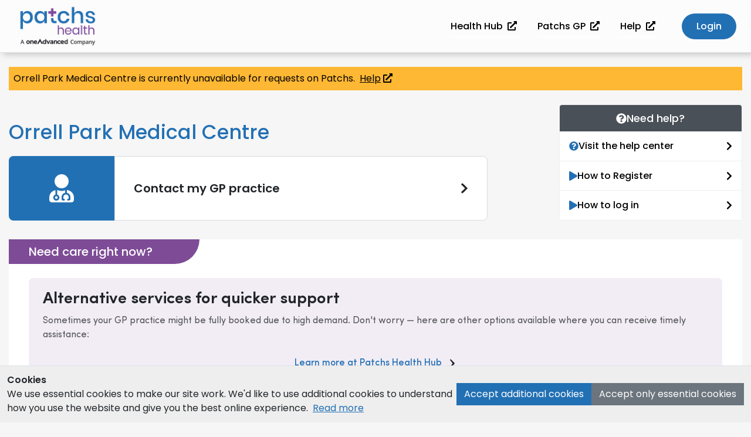

--- FILE ---
content_type: text/html; charset=utf-8
request_url: https://patchs.ai/practice/orrellparkmedicalcentre
body_size: 1369
content:
<!DOCTYPE html>
<html lang=en>
<head>
    <meta charset=utf-8>
    <meta http-equiv=X-UA-Compatible content="IE=edge">
    <meta name="viewport" content="width=device-width, initial-scale=1.0" />
    <title>PATCHS</title>
    <link href="/static/vue/css/chunk-vendors-v2.css?v=16f5b40a70a61563ad6158b56ae6410b" rel=preload as=style>
    <link href="/static/vue/css/app-v2.css?v=d29e9ef681ed7aca959cb0aa92c6ec26" rel=preload as=style>
    <link href="/static/vue/js/app-v2.js?v=b7ea75445439e09de5c6c9e702b5df06" rel=preload as=script>
    <link href="/static/vue/js/chunk-vendors-v2.js?v=05051b8c21eb01e5ea1fc7bcb8a2529d" rel=preload as=script>
    <link href="/static/vue/css/chunk-vendors-v2.css?v=16f5b40a70a61563ad6158b56ae6410b" rel=stylesheet>
    <link href="/static/vue/css/app-v2.css?v=d29e9ef681ed7aca959cb0aa92c6ec26" rel=stylesheet>

    <!-- pwa -->
    <link rel="manifest" href="/static/vue/manifest.json">
    <meta name="apple-touch-fullscreen" content="yes" />
    <meta name="apple-mobile-web-app-title" content="PATCHS" />
    <meta name="apple-mobile-web-app-status-bar-style" content="default" />
    <meta name="apple-mobile-web-app-capable" content="yes" />
    <meta name="mobile-web-app-capable" content="yes" />
    <meta name="theme-color" content="#3eb6ff">
    <meta name="msapplication-TileColor" content="#3eb6ff">

    <!-- favicons -->
    <link rel="icon" type="image/x-icon" href="/static/vue/favicon.ico" />
    <link rel="icon" type="image/png" sizes="32x32" href="/static/vue/img/icons/favicon-32x32.png">
    <link rel="icon" type="image/png" sizes="16x16" href="/static/vue/img/icons/favicon-16x16.png">

    <!-- ios icons -->
    <link rel="apple-touch-icon" href="/static/vue/img/icons/apple-touch-icon.png">
    <link rel="apple-touch-icon" sizes="60x60" href="/static/vue/img/icons/apple-touch-icon-60x60.png">
    <link rel="apple-touch-icon" sizes="76x76" href="/static/vue/img/icons/apple-touch-icon-76x76.png">
    <link rel="apple-touch-icon" sizes="120x120" href="/static/vue/img/icons/apple-touch-icon-120x120.png">
    <link rel="apple-touch-icon" sizes="152x152" href="/static/vue/img/icons/apple-touch-icon-152x152.png">
    <link rel="apple-touch-icon" sizes="180x180" href="/static/vue/img/icons/apple-touch-icon-180x180.png">

    <!-- ios startup -->
    <link rel="apple-touch-startup-image" href="/static/vue/img/splash-screen/apple-splash-2048-2732.jpg" media="(device-width: 1024px) and (device-height: 1366px) and (-webkit-device-pixel-ratio: 2) and (orientation: portrait)">
    <link rel="apple-touch-startup-image" href="/static/vue/img/splash-screen/apple-splash-2732-2048.jpg" media="(device-width: 1024px) and (device-height: 1366px) and (-webkit-device-pixel-ratio: 2) and (orientation: landscape)">
    <link rel="apple-touch-startup-image" href="/static/vue/img/splash-screen/apple-splash-1668-2388.jpg" media="(device-width: 834px) and (device-height: 1194px) and (-webkit-device-pixel-ratio: 2) and (orientation: portrait)">
    <link rel="apple-touch-startup-image" href="/static/vue/img/splash-screen/apple-splash-2388-1668.jpg" media="(device-width: 834px) and (device-height: 1194px) and (-webkit-device-pixel-ratio: 2) and (orientation: landscape)">
    <link rel="apple-touch-startup-image" href="/static/vue/img/splash-screen/apple-splash-1536-2048.jpg" media="(device-width: 768px) and (device-height: 1024px) and (-webkit-device-pixel-ratio: 2) and (orientation: portrait)">
    <link rel="apple-touch-startup-image" href="/static/vue/img/splash-screen/apple-splash-2048-1536.jpg" media="(device-width: 768px) and (device-height: 1024px) and (-webkit-device-pixel-ratio: 2) and (orientation: landscape)">
    <link rel="apple-touch-startup-image" href="/static/vue/img/splash-screen/apple-splash-1668-2224.jpg" media="(device-width: 834px) and (device-height: 1112px) and (-webkit-device-pixel-ratio: 2) and (orientation: portrait)">
    <link rel="apple-touch-startup-image" href="/static/vue/img/splash-screen/apple-splash-2224-1668.jpg" media="(device-width: 834px) and (device-height: 1112px) and (-webkit-device-pixel-ratio: 2) and (orientation: landscape)">
    <link rel="apple-touch-startup-image" href="/static/vue/img/splash-screen/apple-splash-1620-2160.jpg" media="(device-width: 810px) and (device-height: 1080px) and (-webkit-device-pixel-ratio: 2) and (orientation: portrait)">
    <link rel="apple-touch-startup-image" href="/static/vue/img/splash-screen/apple-splash-2160-1620.jpg" media="(device-width: 810px) and (device-height: 1080px) and (-webkit-device-pixel-ratio: 2) and (orientation: landscape)">
    <link rel="apple-touch-startup-image" href="/static/vue/img/splash-screen/apple-splash-1242-2688.jpg" media="(device-width: 414px) and (device-height: 896px) and (-webkit-device-pixel-ratio: 3) and (orientation: portrait)">
    <link rel="apple-touch-startup-image" href="/static/vue/img/splash-screen/apple-splash-2688-1242.jpg" media="(device-width: 414px) and (device-height: 896px) and (-webkit-device-pixel-ratio: 3) and (orientation: landscape)">
    <link rel="apple-touch-startup-image" href="/static/vue/img/splash-screen/apple-splash-1125-2436.jpg" media="(device-width: 375px) and (device-height: 812px) and (-webkit-device-pixel-ratio: 3) and (orientation: portrait)">
    <link rel="apple-touch-startup-image" href="/static/vue/img/splash-screen/apple-splash-2436-1125.jpg" media="(device-width: 375px) and (device-height: 812px) and (-webkit-device-pixel-ratio: 3) and (orientation: landscape)">
    <link rel="apple-touch-startup-image" href="/static/vue/img/splash-screen/apple-splash-828-1792.jpg" media="(device-width: 414px) and (device-height: 896px) and (-webkit-device-pixel-ratio: 2) and (orientation: portrait)">
    <link rel="apple-touch-startup-image" href="/static/vue/img/splash-screen/apple-splash-1792-828.jpg" media="(device-width: 414px) and (device-height: 896px) and (-webkit-device-pixel-ratio: 2) and (orientation: landscape)">
    <link rel="apple-touch-startup-image" href="/static/vue/img/splash-screen/apple-splash-1242-2208.jpg" media="(device-width: 414px) and (device-height: 736px) and (-webkit-device-pixel-ratio: 3) and (orientation: portrait)">
    <link rel="apple-touch-startup-image" href="/static/vue/img/splash-screen/apple-splash-2208-1242.jpg" media="(device-width: 414px) and (device-height: 736px) and (-webkit-device-pixel-ratio: 3) and (orientation: landscape)">
    <link rel="apple-touch-startup-image" href="/static/vue/img/splash-screen/apple-splash-750-1334.jpg" media="(device-width: 375px) and (device-height: 667px) and (-webkit-device-pixel-ratio: 2) and (orientation: portrait)">
    <link rel="apple-touch-startup-image" href="/static/vue/img/splash-screen/apple-splash-1334-750.jpg" media="(device-width: 375px) and (device-height: 667px) and (-webkit-device-pixel-ratio: 2) and (orientation: landscape)">
    <link rel="apple-touch-startup-image" href="/static/vue/img/splash-screen/apple-splash-640-1136.jpg" media="(device-width: 320px) and (device-height: 568px) and (-webkit-device-pixel-ratio: 2) and (orientation: portrait)">
    <link rel="apple-touch-startup-image" href="/static/vue/img/splash-screen/apple-splash-1136-640.jpg" media="(device-width: 320px) and (device-height: 568px) and (-webkit-device-pixel-ratio: 2) and (orientation: landscape)">
</head>
<body>
<noscript><strong>We're sorry but PATCHS doesn't work properly without JavaScript enabled. Please enable it to
    continue.</strong></noscript>
<div id=app></div>
<script type="text/javascript" src="https://www.nhsapp.service.nhs.uk/js/v1/nhsapp.js"></script>
<script type="text/javascript" src="/static/vue/js/chunk-vendors-v2.js?v=05051b8c21eb01e5ea1fc7bcb8a2529d"></script>
<script type="text/javascript" src="/static/vue/js/app-v2.js?v=b7ea75445439e09de5c6c9e702b5df06"></script>
<!--
 * Third-party licenses:
 * This bundle contains code from various third-party libraries.
 * For detailed license information, see: /static/vue/licenses.json
-->
</body>
</html>

--- FILE ---
content_type: text/css
request_url: https://patchs.ai/static/vue/css/app-v2.css?v=d29e9ef681ed7aca959cb0aa92c6ec26
body_size: 79239
content:
@import url(https://fonts.googleapis.com/css2?family=Poppins:wght@400;500;600&display=swap);@import url(https://fonts.googleapis.com/css?family=Avenir);.alert[data-v-2284d202]{padding:10px;font-size:14px;color:#fff;display:-webkit-box;display:-ms-flexbox;display:flex;-webkit-box-align:center;-ms-flex-align:center;align-items:center;border-radius:0}.alert-icon[data-v-2284d202]{margin-right:12px}.alert--warning[data-v-2284d202]{background-color:#ffb833;color:#000}.alert--success[data-v-2284d202]{background-color:#208337}.alert--error[data-v-2284d202]{background-color:#d92638}.alert--info[data-v-2284d202]{background-color:#2c7a9b}.nhs-app-return-banner[data-v-fd2e6c70]{font-size:16px;background-color:#fff;padding:15px 20px;color:#2270b4!important}a[data-v-fd2e6c70]:hover{text-decoration:none}#breakpoint-detector[data-v-4551ad94]{position:fixed;z-index:-1;visibility:hidden}.browser-unsupported[data-v-325a16c0]{padding:20px 20px 15px 20px}.browser-unsupported h1[data-v-325a16c0],.browser-unsupported h4[data-v-325a16c0]{margin-bottom:16px}.content[data-v-114c98f6]{display:-webkit-box;display:-ms-flexbox;display:flex;-webkit-box-orient:horizontal;-webkit-box-direction:normal;-ms-flex-direction:row;flex-direction:row;max-width:1300px;-webkit-box-align:center;-ms-flex-align:center;align-items:center;gap:48px}@media screen and (max-width:768px){.content[data-v-114c98f6]{-webkit-box-orient:vertical;-webkit-box-direction:normal;-ms-flex-direction:column;flex-direction:column;gap:16px}}button[data-v-5e775831]{--success:#208337;--danger:#d92638;--secondary:#6c757d;--warning:#ffb833;--primary:#2270b4;--white:#f7f7f7;--btn-bg-color:var(--primary);--btn-color:var(--white)}button[data-v-5e775831]:disabled{cursor:not-allowed}.btn[data-v-5e775831]{background-color:var(--btn-bg-color);font-weight:600;border-radius:0}.btn[data-v-5e775831],.btn[data-v-5e775831]:focus,.btn[data-v-5e775831]:hover{color:var(--btn-color)}.btn .main-text[data-v-5e775831]{white-space:pre}.btn[data-v-5e775831]:hover{-webkit-filter:brightness(.95);filter:brightness(.95)}.btn.form-control[data-v-5e775831]{background-color:var(--btn-bg-color);color:var(--btn-color)}.success[data-v-5e775831]{--btn-bg-color:var(--success)}.danger[data-v-5e775831]{--btn-bg-color:var(--danger)}.secondary[data-v-5e775831]{--btn-bg-color:var(--secondary)}.warning[data-v-5e775831]{--btn-bg-color:var(--warning);--btn-color:#000}.warning[data-v-5e775831]:hover{color:#000}.primary[data-v-5e775831]{--btn-bg-color:var(--primary)}.large[data-v-5e775831]{font-size:16px}.small[data-v-5e775831]{font-size:14px}.x-small[data-v-5e775831]{font-size:12px}.block[data-v-5e775831]{display:block}.inline[data-v-5e775831]{display:inline}@media(max-width:767.98px){.filter-dates>[data-v-c1d9071e],.filter-dates[data-v-c1d9071e]{width:100%}}@media(min-width:768px){.b-form-datepicker[data-v-c1d9071e]{min-width:10rem}}span.patchs-modal-title{font-size:1.1rem}.nhs-app-provider-banner[data-v-87b0bbac]{font-size:16px;background-color:#f0f4f5;border-bottom:1px solid #d8dde0;border-top:1px solid #d8dde0;padding:15px 20px}@media screen and (max-width:400px){.nhs-app-provider-banner[data-v-87b0bbac]{font-size:15px}}@media screen and (max-width:366px){.nhs-app-provider-banner[data-v-87b0bbac]{font-size:14px}}[data-v-59094cc8]{font-family:sofia-pro,Poppins,sans-serif!important}.navbar[data-v-59094cc8]{background-color:#fff;padding-right:0;padding-left:0;font-size:17px!important}html[data-modal-enabled=true] .navbar[data-v-59094cc8]{position:fixed!important;width:100%}.nav-item .nav-link[data-v-59094cc8]{position:relative}.nav-item .nav-link[data-v-59094cc8]:after{content:"";background-color:#fff;height:2px;width:100%;position:absolute;bottom:5px;left:0}.container[data-v-59094cc8]{padding:0}.navbar-light .navbar-nav .nav-link[data-v-59094cc8]:hover{text-decoration:none;color:#2270b4!important}.navbar-light .navbar-nav .nav-link[data-v-59094cc8]:hover:after{background-color:#2270b4}.navbar-light .navbar-nav .nav-link[data-v-59094cc8]{padding:12.5px 5px 12.5px 0;font-size:16px;color:#000!important}.nav-link-text[data-v-59094cc8]{color:#000!important}.nav-link-text[data-v-59094cc8]:hover{text-decoration:none;color:#2270b4!important}.navbar-link a[data-v-59094cc8]{color:#fff!important}.dropdown-item .span[data-v-59094cc8]{color:#000!important}[data-v-59094cc8] .dropdown .nav-link{padding-top:12.5px;color:#000!important}[data-v-59094cc8] .dropdown .nav-link:hover{color:#2270b4!important}.nav_btn[data-v-59094cc8]{margin-right:30px}@media screen and (max-width:1098px){.nav_btn[data-v-59094cc8]{margin-right:11px}}.contactButtonContainer[data-v-59094cc8]{margin-left:10px;margin-top:3px}.contactButtonContainer .nav-link[data-v-59094cc8]:after{display:none!important}@media screen and (max-width:991px){.contactButtonContainer[data-v-59094cc8]{margin-left:0;margin-bottom:20px}}.contactButtonContainer.contactButton .nav-link[data-v-59094cc8]{padding:10px 25px!important;display:inline-block;background-color:#2270b4;border-radius:70px;color:#fff!important}.contactButtonContainer.contactButton .nav-link[data-v-59094cc8]:focus,.contactButtonContainer.contactButton .nav-link[data-v-59094cc8]:hover{color:#fff!important}.dropdown.primary_col_background button[data-v-59094cc8]{background-color:#2270b4!important;border-color:#2270b4!important}.full_width_dropdown_btn[data-v-59094cc8]{margin-bottom:12px;width:100%}.full_width_dropdown_btn ul.dropdown-menu[data-v-59094cc8]{width:100%;text-align:center}.margin-top-20[data-v-59094cc8]{margin-top:20px}.fa[data-v-59094cc8]{display:block}h1[data-v-59094cc8]{font-size:2.2rem;color:#2270b4}.h1-patchs-logo[data-v-59094cc8]{max-width:125px}a[data-v-59094cc8]{color:#2270b4}.nav_main[data-v-59094cc8]{padding:0 25px;-webkit-box-shadow:5px 3px 10px rgba(0,0,0,.2);box-shadow:5px 3px 10px rgba(0,0,0,.2)}.form-control[data-v-59094cc8]{margin-bottom:10px}.invalid-feedback[data-v-59094cc8]{margin-top:-10px;margin-bottom:10px}.clickable-row[data-v-59094cc8]{cursor:pointer}#logo-id[data-v-59094cc8]{max-width:147px}.logo-image[data-v-59094cc8]{height:79px;width:auto}@media(max-width:991px){.logo-image[data-v-59094cc8]{height:auto;max-height:60px}}.no-text-wrap[data-v-186f8fec]{white-space:nowrap}.input-wrapper[data-v-49a8af5a]{margin-bottom:15px}.input-label[data-v-49a8af5a]{margin-bottom:0}.textarea[data-v-49a8af5a]{border-radius:6px;border:2px solid #ccc;width:100%;padding:10px 40px 10px 15px}.textarea[data-v-49a8af5a]:focus{outline-color:#2270b4;background-color:rgba(34,112,180,.07)}.textarea.is-error[data-v-49a8af5a]:focus{outline-color:#d92638;background-color:rgba(217,38,56,.07)}.is-success[data-v-49a8af5a]{border-color:#208337}.is-error[data-v-49a8af5a]{border-color:#d92638}.element-wrapper[data-v-49a8af5a]{position:relative}.validation-icon[data-v-49a8af5a]{position:absolute;right:15px;top:50%;-webkit-transform:translateY(-50%);transform:translateY(-50%)}.validation-icon--error[data-v-49a8af5a]{color:#d92638}.validation-icon--success[data-v-49a8af5a]{color:#208337}.error-message[data-v-49a8af5a]{color:#d92638;font-size:14px;margin-top:4px}.input-help[data-v-49a8af5a]{display:block;margin-bottom:10px;color:#666}.btn-primary[data-v-15a89a5c]{cursor:pointer;width:100%}.feedback-warning[data-v-15a89a5c]{font-size:16px}.patient-nav-wrapper[data-v-5065334a]{all:inherit;margin:0;width:auto;gap:0 1em}.navbar-light .navbar-nav .nav_btn--request>a[data-v-5065334a]{background-color:#2270b4;border-radius:6px}.navbar-light .navbar-nav .nav_btn--request>a[data-v-5065334a]:hover{background-color:#1a5589;border-bottom:var(--border-bottom-color) solid 2px}.navbar-light .navbar-nav .nav_btn--request .nav-link[data-v-5065334a]{color:#f7f7f7}.navbar-light .navbar-nav .nav_btn:not(.nav_btn--request) .nav-link[data-v-5065334a]{padding:6px 0}.navbar-light .navbar-nav .nav-link[data-v-5065334a]{padding:6px 12px}[data-v-47b5715b] .dropdown-menu{max-height:80vh;overflow-y:auto}#inboxRequestCountBubbleBig[data-v-7bec512c]{width:28px;height:26px;text-align:center;background:#2270b4;border-radius:50%;color:#fff}#inboxRequestCountBubbleSmall[data-v-7bec512c]{width:25px;height:23px;text-align:center;background:#2270b4;border-radius:50%;color:#fff}.animate[data-v-7bec512c]{-webkit-animation-name:newNotificationAnimation-7bec512c;animation-name:newNotificationAnimation-7bec512c;-webkit-animation-duration:1s;animation-duration:1s;-webkit-animation-iteration-count:8;animation-iteration-count:8}@-webkit-keyframes newNotificationAnimation-7bec512c{20%{transform:scale(1.1);-webkit-transform:scale(1.1)}40%{background-color:#d92638}45%{background-color:#d92638}80%{transform:scale(1.1);-webkit-transform:scale(1.1)}}@keyframes newNotificationAnimation-7bec512c{20%{transform:scale(1.1);-webkit-transform:scale(1.1)}40%{background-color:#d92638}45%{background-color:#d92638}80%{transform:scale(1.1);-webkit-transform:scale(1.1)}}.unlinked[data-v-2b9cbad8]{color:var(--unlinked)}.linked[data-v-2b9cbad8]{color:var(--linked)}.tpp-status[data-v-2b9cbad8]{display:-webkit-inline-box;display:-ms-inline-flexbox;display:inline-flex;-ms-flex-wrap:nowrap;flex-wrap:nowrap;gap:8px;-webkit-box-align:center;-ms-flex-align:center;align-items:center;-ms-flex-item-align:center;align-self:center;margin-right:16px;border-radius:8px;padding:4px;height:-webkit-fit-content;height:-moz-fit-content;height:fit-content;background-color:#eee;--unlinked:#d92638;--linked:#208337}@media(max-width:993px){.tpp-status[data-v-2b9cbad8]{-ms-flex-item-align:start;align-self:start}}.help[data-v-2b9cbad8]{white-space:nowrap;overflow:hidden;font-size:.8rem;font-weight:600}.status-text[data-v-2b9cbad8]{white-space:nowrap;font-size:.75rem;font-weight:400;color:#495057;padding:4px}.status-text--unlinked[data-v-2b9cbad8]{color:var(--unlinked)}svg[data-v-2b9cbad8]:first-child{margin-left:4px}html[data-modal-enabled=true] .patient-nav-main[data-v-65dcedae]{position:fixed!important;width:100%}html[data-modal-enabled=true] .patient-nav-main .navbar[data-v-65dcedae]{position:static!important;width:auto}[data-cy=patchs-navbar].nav_main--staff[data-v-65dcedae] .nav-item.b-nav-dropdown,[data-cy=patchs-navbar].nav_main--staff[data-v-65dcedae] .nav_btn{border-bottom:2px solid transparent;-webkit-transition:border-color .2s ease;transition:border-color .2s ease}[data-cy=patchs-navbar].nav_main--staff[data-v-65dcedae] .nav-item.b-nav-dropdown a,[data-cy=patchs-navbar].nav_main--staff[data-v-65dcedae] .nav_btn a{border-bottom:none!important}[data-cy=patchs-navbar].nav_main--staff[data-v-65dcedae] .nav-item.b-nav-dropdown.nav_btn--active,[data-cy=patchs-navbar].nav_main--staff[data-v-65dcedae] .nav-item.b-nav-dropdown>a:focus-visible,[data-cy=patchs-navbar].nav_main--staff[data-v-65dcedae] .nav-item.b-nav-dropdown>a:focus-within,[data-cy=patchs-navbar].nav_main--staff[data-v-65dcedae] .nav-item.b-nav-dropdown>a:hover,[data-cy=patchs-navbar].nav_main--staff[data-v-65dcedae] .nav_btn.nav_btn--active,[data-cy=patchs-navbar].nav_main--staff[data-v-65dcedae] .nav_btn>a:focus-visible,[data-cy=patchs-navbar].nav_main--staff[data-v-65dcedae] .nav_btn>a:focus-within,[data-cy=patchs-navbar].nav_main--staff[data-v-65dcedae] .nav_btn>a:hover{border-bottom:var(--border-bottom-color) solid 2px}[data-cy=patchs-navbar].nav_main--staff[data-v-65dcedae] .nav-item.b-nav-dropdown.nav_btn--active>a:focus-visible,[data-cy=patchs-navbar].nav_main--staff[data-v-65dcedae] .nav-item.b-nav-dropdown.nav_btn--active>a:focus-within,[data-cy=patchs-navbar].nav_main--staff[data-v-65dcedae] .nav-item.b-nav-dropdown.nav_btn--active>a:hover,[data-cy=patchs-navbar].nav_main--staff[data-v-65dcedae] .nav_btn.nav_btn--active>a:focus-visible,[data-cy=patchs-navbar].nav_main--staff[data-v-65dcedae] .nav_btn.nav_btn--active>a:focus-within,[data-cy=patchs-navbar].nav_main--staff[data-v-65dcedae] .nav_btn.nav_btn--active>a:hover{border-bottom:2px solid transparent}[data-cy=patchs-navbar].nav_main--staff[data-v-65dcedae] .nav-item.b-nav-dropdown>a:focus-visible,[data-cy=patchs-navbar].nav_main--staff[data-v-65dcedae] .nav-item.b-nav-dropdown>a:focus-within,[data-cy=patchs-navbar].nav_main--staff[data-v-65dcedae] .nav_btn>a:focus-visible,[data-cy=patchs-navbar].nav_main--staff[data-v-65dcedae] .nav_btn>a:focus-within{outline-width:3px;outline-offset:5px}[data-cy=patchs-navbar].nav_main--staff[data-v-65dcedae] :not(.dropdown-menu)>.nav-item.b-nav-dropdown,[data-cy=patchs-navbar].nav_main--staff[data-v-65dcedae] :not(.dropdown-menu)>.nav_btn{margin-right:11px;height:-webkit-fit-content;height:-moz-fit-content;height:fit-content}[data-cy=patchs-navbar].nav_main--staff[data-v-65dcedae] .nav-item.b-nav-dropdown.practice_dropdown,[data-cy=patchs-navbar].nav_main--staff[data-v-65dcedae] .nav_btn.practice_dropdown{margin-right:4px}[data-cy=patchs-navbar].nav_main--staff[data-v-65dcedae] .nav-item.b-nav-dropdown.navbar_practice_name,[data-cy=patchs-navbar].nav_main--staff[data-v-65dcedae] .nav_btn.navbar_practice_name{margin-right:4px;border-bottom:0}.navbar[data-v-65dcedae],.patient-nav-main[data-v-65dcedae]{background-color:#fcfcfc;--patchs-blue:#2270b4;--border-bottom-color:var(--patchs-blue);--active-color:var(--patchs-blue);--text-color:#495057}.navbar[data-v-65dcedae] .nav-item,.patient-nav-main[data-v-65dcedae] .nav-item{color:var(--text-color)}.navbar[data-v-65dcedae] .nav-item.show,.navbar[data-v-65dcedae] .nav-item:hover,.patient-nav-main[data-v-65dcedae] .nav-item.show,.patient-nav-main[data-v-65dcedae] .nav-item:hover{border-bottom:var(--border-bottom-color) solid 2px;background:#f6f6f6}.navbar.navbar-light .navbar-nav[data-v-65dcedae] .nav-link,.navbar.navbar-light .navbar-nav[data-v-65dcedae] .nav-link:hover,.patient-nav-main.navbar-light .navbar-nav[data-v-65dcedae] .nav-link,.patient-nav-main.navbar-light .navbar-nav[data-v-65dcedae] .nav-link:hover{color:var(--text-color)}.navbar.navbar-light .navbar-nav[data-v-65dcedae] .nav-link.active,.patient-nav-main.navbar-light .navbar-nav[data-v-65dcedae] .nav-link.active{color:var(--active-color)}.navbar .navbar-collapse.collapse.show .patient-nav-wrapper[data-v-65dcedae],.navbar .navbar-collapse.collapse.show ul.navbar-nav[data-v-65dcedae],.navbar .navbar-light .navbar-nav .patient-nav-wrapper[data-v-65dcedae],.navbar .navbar-light .navbar-nav ul.navbar-nav[data-v-65dcedae],.patient-nav-main .navbar-collapse.collapse.show .patient-nav-wrapper[data-v-65dcedae],.patient-nav-main .navbar-collapse.collapse.show ul.navbar-nav[data-v-65dcedae],.patient-nav-main .navbar-light .navbar-nav .patient-nav-wrapper[data-v-65dcedae],.patient-nav-main .navbar-light .navbar-nav ul.navbar-nav[data-v-65dcedae]{gap:2px 1em}.navbar .navbar-collapse.collapse.show .patient-nav-wrapper .nav-item[data-v-65dcedae],.navbar .navbar-collapse.collapse.show ul.navbar-nav .nav-item[data-v-65dcedae],.navbar .navbar-light .navbar-nav .patient-nav-wrapper .nav-item[data-v-65dcedae],.navbar .navbar-light .navbar-nav ul.navbar-nav .nav-item[data-v-65dcedae],.patient-nav-main .navbar-collapse.collapse.show .patient-nav-wrapper .nav-item[data-v-65dcedae],.patient-nav-main .navbar-collapse.collapse.show ul.navbar-nav .nav-item[data-v-65dcedae],.patient-nav-main .navbar-light .navbar-nav .patient-nav-wrapper .nav-item[data-v-65dcedae],.patient-nav-main .navbar-light .navbar-nav ul.navbar-nav .nav-item[data-v-65dcedae]{width:-webkit-fit-content;width:-moz-fit-content;width:fit-content}.navbar .navbar-collapse.collapse.show[data-v-65dcedae] .nav-item.b-nav-dropdown,.navbar .navbar-collapse.collapse.show[data-v-65dcedae] .nav_btn,.navbar .navbar-light .navbar-nav[data-v-65dcedae] .nav-item.b-nav-dropdown,.navbar .navbar-light .navbar-nav[data-v-65dcedae] .nav_btn,.patient-nav-main .navbar-collapse.collapse.show[data-v-65dcedae] .nav-item.b-nav-dropdown,.patient-nav-main .navbar-collapse.collapse.show[data-v-65dcedae] .nav_btn,.patient-nav-main .navbar-light .navbar-nav[data-v-65dcedae] .nav-item.b-nav-dropdown,.patient-nav-main .navbar-light .navbar-nav[data-v-65dcedae] .nav_btn{margin-right:0;border-bottom:2px solid transparent;width:-webkit-fit-content;width:-moz-fit-content;width:fit-content}.navbar .navbar-collapse.collapse.show[data-v-65dcedae] .nav-item.b-nav-dropdown a,.navbar .navbar-collapse.collapse.show[data-v-65dcedae] .nav_btn a,.navbar .navbar-light .navbar-nav[data-v-65dcedae] .nav-item.b-nav-dropdown a,.navbar .navbar-light .navbar-nav[data-v-65dcedae] .nav_btn a,.patient-nav-main .navbar-collapse.collapse.show[data-v-65dcedae] .nav-item.b-nav-dropdown a,.patient-nav-main .navbar-collapse.collapse.show[data-v-65dcedae] .nav_btn a,.patient-nav-main .navbar-light .navbar-nav[data-v-65dcedae] .nav-item.b-nav-dropdown a,.patient-nav-main .navbar-light .navbar-nav[data-v-65dcedae] .nav_btn a{border-bottom:2px solid transparent}.navbar .navbar-collapse.collapse.show[data-v-65dcedae] .nav-item.b-nav-dropdown.nav_btn--active,.navbar .navbar-collapse.collapse.show[data-v-65dcedae] .nav-item.b-nav-dropdown>a:focus-visible,.navbar .navbar-collapse.collapse.show[data-v-65dcedae] .nav-item.b-nav-dropdown>a:focus-within,.navbar .navbar-collapse.collapse.show[data-v-65dcedae] .nav-item.b-nav-dropdown>a:hover,.navbar .navbar-collapse.collapse.show[data-v-65dcedae] .nav_btn.nav_btn--active,.navbar .navbar-collapse.collapse.show[data-v-65dcedae] .nav_btn>a:focus-visible,.navbar .navbar-collapse.collapse.show[data-v-65dcedae] .nav_btn>a:focus-within,.navbar .navbar-collapse.collapse.show[data-v-65dcedae] .nav_btn>a:hover,.navbar .navbar-light .navbar-nav[data-v-65dcedae] .nav-item.b-nav-dropdown.nav_btn--active,.navbar .navbar-light .navbar-nav[data-v-65dcedae] .nav-item.b-nav-dropdown>a:focus-visible,.navbar .navbar-light .navbar-nav[data-v-65dcedae] .nav-item.b-nav-dropdown>a:focus-within,.navbar .navbar-light .navbar-nav[data-v-65dcedae] .nav-item.b-nav-dropdown>a:hover,.navbar .navbar-light .navbar-nav[data-v-65dcedae] .nav_btn.nav_btn--active,.navbar .navbar-light .navbar-nav[data-v-65dcedae] .nav_btn>a:focus-visible,.navbar .navbar-light .navbar-nav[data-v-65dcedae] .nav_btn>a:focus-within,.navbar .navbar-light .navbar-nav[data-v-65dcedae] .nav_btn>a:hover,.patient-nav-main .navbar-collapse.collapse.show[data-v-65dcedae] .nav-item.b-nav-dropdown.nav_btn--active,.patient-nav-main .navbar-collapse.collapse.show[data-v-65dcedae] .nav-item.b-nav-dropdown>a:focus-visible,.patient-nav-main .navbar-collapse.collapse.show[data-v-65dcedae] .nav-item.b-nav-dropdown>a:focus-within,.patient-nav-main .navbar-collapse.collapse.show[data-v-65dcedae] .nav-item.b-nav-dropdown>a:hover,.patient-nav-main .navbar-collapse.collapse.show[data-v-65dcedae] .nav_btn.nav_btn--active,.patient-nav-main .navbar-collapse.collapse.show[data-v-65dcedae] .nav_btn>a:focus-visible,.patient-nav-main .navbar-collapse.collapse.show[data-v-65dcedae] .nav_btn>a:focus-within,.patient-nav-main .navbar-collapse.collapse.show[data-v-65dcedae] .nav_btn>a:hover,.patient-nav-main .navbar-light .navbar-nav[data-v-65dcedae] .nav-item.b-nav-dropdown.nav_btn--active,.patient-nav-main .navbar-light .navbar-nav[data-v-65dcedae] .nav-item.b-nav-dropdown>a:focus-visible,.patient-nav-main .navbar-light .navbar-nav[data-v-65dcedae] .nav-item.b-nav-dropdown>a:focus-within,.patient-nav-main .navbar-light .navbar-nav[data-v-65dcedae] .nav-item.b-nav-dropdown>a:hover,.patient-nav-main .navbar-light .navbar-nav[data-v-65dcedae] .nav_btn.nav_btn--active,.patient-nav-main .navbar-light .navbar-nav[data-v-65dcedae] .nav_btn>a:focus-visible,.patient-nav-main .navbar-light .navbar-nav[data-v-65dcedae] .nav_btn>a:focus-within,.patient-nav-main .navbar-light .navbar-nav[data-v-65dcedae] .nav_btn>a:hover{border-bottom:var(--border-bottom-color) solid 2px}.navbar .navbar-collapse.collapse.show[data-v-65dcedae] .nav-item.b-nav-dropdown.nav_btn--active>a:focus-visible,.navbar .navbar-collapse.collapse.show[data-v-65dcedae] .nav-item.b-nav-dropdown.nav_btn--active>a:focus-within,.navbar .navbar-collapse.collapse.show[data-v-65dcedae] .nav-item.b-nav-dropdown.nav_btn--active>a:hover,.navbar .navbar-collapse.collapse.show[data-v-65dcedae] .nav_btn.nav_btn--active>a:focus-visible,.navbar .navbar-collapse.collapse.show[data-v-65dcedae] .nav_btn.nav_btn--active>a:focus-within,.navbar .navbar-collapse.collapse.show[data-v-65dcedae] .nav_btn.nav_btn--active>a:hover,.navbar .navbar-light .navbar-nav[data-v-65dcedae] .nav-item.b-nav-dropdown.nav_btn--active>a:focus-visible,.navbar .navbar-light .navbar-nav[data-v-65dcedae] .nav-item.b-nav-dropdown.nav_btn--active>a:focus-within,.navbar .navbar-light .navbar-nav[data-v-65dcedae] .nav-item.b-nav-dropdown.nav_btn--active>a:hover,.navbar .navbar-light .navbar-nav[data-v-65dcedae] .nav_btn.nav_btn--active>a:focus-visible,.navbar .navbar-light .navbar-nav[data-v-65dcedae] .nav_btn.nav_btn--active>a:focus-within,.navbar .navbar-light .navbar-nav[data-v-65dcedae] .nav_btn.nav_btn--active>a:hover,.patient-nav-main .navbar-collapse.collapse.show[data-v-65dcedae] .nav-item.b-nav-dropdown.nav_btn--active>a:focus-visible,.patient-nav-main .navbar-collapse.collapse.show[data-v-65dcedae] .nav-item.b-nav-dropdown.nav_btn--active>a:focus-within,.patient-nav-main .navbar-collapse.collapse.show[data-v-65dcedae] .nav-item.b-nav-dropdown.nav_btn--active>a:hover,.patient-nav-main .navbar-collapse.collapse.show[data-v-65dcedae] .nav_btn.nav_btn--active>a:focus-visible,.patient-nav-main .navbar-collapse.collapse.show[data-v-65dcedae] .nav_btn.nav_btn--active>a:focus-within,.patient-nav-main .navbar-collapse.collapse.show[data-v-65dcedae] .nav_btn.nav_btn--active>a:hover,.patient-nav-main .navbar-light .navbar-nav[data-v-65dcedae] .nav-item.b-nav-dropdown.nav_btn--active>a:focus-visible,.patient-nav-main .navbar-light .navbar-nav[data-v-65dcedae] .nav-item.b-nav-dropdown.nav_btn--active>a:focus-within,.patient-nav-main .navbar-light .navbar-nav[data-v-65dcedae] .nav-item.b-nav-dropdown.nav_btn--active>a:hover,.patient-nav-main .navbar-light .navbar-nav[data-v-65dcedae] .nav_btn.nav_btn--active>a:focus-visible,.patient-nav-main .navbar-light .navbar-nav[data-v-65dcedae] .nav_btn.nav_btn--active>a:focus-within,.patient-nav-main .navbar-light .navbar-nav[data-v-65dcedae] .nav_btn.nav_btn--active>a:hover{border-bottom:2px solid transparent}.navbar .navbar-collapse.collapse.show[data-v-65dcedae] .nav-item.b-nav-dropdown>a:focus-visible,.navbar .navbar-collapse.collapse.show[data-v-65dcedae] .nav-item.b-nav-dropdown>a:focus-within,.navbar .navbar-collapse.collapse.show[data-v-65dcedae] .nav_btn>a:focus-visible,.navbar .navbar-collapse.collapse.show[data-v-65dcedae] .nav_btn>a:focus-within,.navbar .navbar-light .navbar-nav[data-v-65dcedae] .nav-item.b-nav-dropdown>a:focus-visible,.navbar .navbar-light .navbar-nav[data-v-65dcedae] .nav-item.b-nav-dropdown>a:focus-within,.navbar .navbar-light .navbar-nav[data-v-65dcedae] .nav_btn>a:focus-visible,.navbar .navbar-light .navbar-nav[data-v-65dcedae] .nav_btn>a:focus-within,.patient-nav-main .navbar-collapse.collapse.show[data-v-65dcedae] .nav-item.b-nav-dropdown>a:focus-visible,.patient-nav-main .navbar-collapse.collapse.show[data-v-65dcedae] .nav-item.b-nav-dropdown>a:focus-within,.patient-nav-main .navbar-collapse.collapse.show[data-v-65dcedae] .nav_btn>a:focus-visible,.patient-nav-main .navbar-collapse.collapse.show[data-v-65dcedae] .nav_btn>a:focus-within,.patient-nav-main .navbar-light .navbar-nav[data-v-65dcedae] .nav-item.b-nav-dropdown>a:focus-visible,.patient-nav-main .navbar-light .navbar-nav[data-v-65dcedae] .nav-item.b-nav-dropdown>a:focus-within,.patient-nav-main .navbar-light .navbar-nav[data-v-65dcedae] .nav_btn>a:focus-visible,.patient-nav-main .navbar-light .navbar-nav[data-v-65dcedae] .nav_btn>a:focus-within{outline-width:3px;outline-offset:5px}.navbar .navbar-collapse.collapse.show .nav-link[data-v-65dcedae],.navbar .navbar-light .navbar-nav .nav-link[data-v-65dcedae],.patient-nav-main .navbar-collapse.collapse.show .nav-link[data-v-65dcedae],.patient-nav-main .navbar-light .navbar-nav .nav-link[data-v-65dcedae]{color:var(--text-color)}.navbar .navbar-collapse.collapse.show .nav-link.active[data-v-65dcedae],.navbar .navbar-light .navbar-nav .nav-link.active[data-v-65dcedae],.patient-nav-main .navbar-collapse.collapse.show .nav-link.active[data-v-65dcedae],.patient-nav-main .navbar-light .navbar-nav .nav-link.active[data-v-65dcedae]{color:var(--active-color)}.navbar .navbar-collapse.collapse.show[data-v-65dcedae] .nav_btn.nav_btn--request .nav-link,.navbar .navbar-light .navbar-nav[data-v-65dcedae] .nav_btn.nav_btn--request .nav-link,.patient-nav-main .navbar-collapse.collapse.show[data-v-65dcedae] .nav_btn.nav_btn--request .nav-link,.patient-nav-main .navbar-light .navbar-nav[data-v-65dcedae] .nav_btn.nav_btn--request .nav-link{color:#f7f7f7;border-bottom:2px solid #fff;margin-inline:-4px}.navbar .navbar-collapse.collapse.show[data-v-65dcedae] .nav_btn.nav_btn--request:hover,.navbar .navbar-light .navbar-nav[data-v-65dcedae] .nav_btn.nav_btn--request:hover,.patient-nav-main .navbar-collapse.collapse.show[data-v-65dcedae] .nav_btn.nav_btn--request:hover,.patient-nav-main .navbar-light .navbar-nav[data-v-65dcedae] .nav_btn.nav_btn--request:hover{color:#f7f7f7;border-bottom:var(--border-bottom-color) solid 2px}.navbar .navbar-collapse.collapse.show[data-v-65dcedae] .nav_btn.nav_btn--request:focus-within,.navbar .navbar-light .navbar-nav[data-v-65dcedae] .nav_btn.nav_btn--request:focus-within,.patient-nav-main .navbar-collapse.collapse.show[data-v-65dcedae] .nav_btn.nav_btn--request:focus-within,.patient-nav-main .navbar-light .navbar-nav[data-v-65dcedae] .nav_btn.nav_btn--request:focus-within{color:#f7f7f7;border-bottom:var(--border-bottom-color) solid 2px}[data-v-65dcedae] .dropdown-menu>.nav_btn{width:95%!important}.dropdown.primary_col_background button[data-v-65dcedae]{background-color:#2270b4!important;border-color:#2270b4!important}.full_width_dropdown_btn[data-v-65dcedae]{margin-bottom:12px;width:100%}.full_width_dropdown_btn ul.dropdown-menu[data-v-65dcedae]{width:100%;text-align:center}.urgent_col_background[data-v-65dcedae]{background-color:red!important;border-color:red!important}.not_urgent_col_background[data-v-65dcedae]{background-color:green!important;border-color:green!important}.fa[data-v-65dcedae]{display:block}h1[data-v-65dcedae]{font-size:2.2rem;color:#2270b4}.h1-patchs-logo[data-v-65dcedae]{max-width:125px}a[data-v-65dcedae]{color:#2270b4}.form-control[data-v-65dcedae]{margin-bottom:10px}.invalid-feedback[data-v-65dcedae]{margin-top:-10px;margin-bottom:10px}.clickable-row[data-v-65dcedae]{cursor:pointer}#logo-id[data-v-65dcedae]{max-width:180px}@media(max-width:993px){.navbar.navbar-light .navbar-brand[data-v-65dcedae]{-webkit-box-flex:1;-ms-flex:1;flex:1}}.nav_main[data-v-65dcedae]{padding-top:0;padding-bottom:0}html[data-modal-enabled=true] .navbar[data-v-65dcedae]{position:fixed!important;width:100%}.navbar-light .navbar-nav[data-v-65dcedae]{width:100%;-webkit-box-pack:end;-ms-flex-pack:end;justify-content:end}@media(min-width:992px){.navbar-light .navbar-nav[data-v-65dcedae]{-webkit-box-align:center;-ms-flex-align:center;align-items:center}}.navbar-light .navbar-nav>.practice-wrapper--patient[data-v-65dcedae]{-webkit-box-flex:1;-ms-flex-positive:1;flex-grow:1}.navbar-light .navbar-nav .nav_btn--active a[data-v-65dcedae]{outline-offset:5px}.navbar-light .navbar-nav .practice-wrapper[data-v-65dcedae]{display:-webkit-box;display:-ms-flexbox;display:flex;-webkit-box-align:center;-ms-flex-align:center;align-items:center}.navbar-light .navbar-nav .practice-wrapper .navbar-text[data-v-65dcedae]{padding-top:0;padding-bottom:0}.navbar-collapse.collapse:not(.show) .nav_btn--patient[data-v-65dcedae],.navbar-collapse.collapse[data-v-65dcedae]:not(.show) .nav_btn--patient{display:none}.navbar-light .navbar-nav[data-v-65dcedae] .navbar_practice_name,.navbar-light .navbar-nav[data-v-65dcedae] .practice_dropdown .nav-link{color:#2270b4!important}.navbar-light .navbar-nav[data-v-65dcedae] .practice_dropdown .nav-link span{text-wrap:wrap}.navbar-light .navbar-nav[data-v-65dcedae] .show-alert .nav-link{color:orange!important}.logo-image[data-v-65dcedae]{height:65px}.logo-image--patient[data-v-65dcedae]{height:52px}@media(max-width:993px){.logo-image[data-v-65dcedae]{height:52px}.practice-wrapper[data-v-65dcedae]{gap:4px;-ms-flex-wrap:wrap;flex-wrap:wrap}}button.navbar-toggler[data-v-65dcedae]{padding:5px}.requestBubble[data-v-65dcedae]{position:relative;top:-14px;left:-4px;display:inline-block}@media screen and (max-width:1271px){.requestBubble[data-v-65dcedae]{position:relative;top:-4px;left:0}}.feedback-wrapper[data-v-65dcedae]{display:-webkit-box;display:-ms-flexbox;display:flex;-webkit-box-align:center;-ms-flex-align:center;align-items:center;gap:4px;margin-right:11px}.patient-score[data-v-65dcedae]{display:-webkit-inline-box;display:-ms-inline-flexbox;display:inline-flex;-webkit-box-align:center;-ms-flex-align:center;align-items:center;background:#fff;border:1px solid #e5e7eb;border-radius:8px;padding:8px 12px;-webkit-box-shadow:0 1px 2px rgba(0,0,0,.05);box-shadow:0 1px 2px rgba(0,0,0,.05);text-decoration:none;cursor:pointer;width:-webkit-fit-content;width:-moz-fit-content;width:fit-content}@media(max-width:991px){.patient-score[data-v-65dcedae]{margin-left:12px}}.patient-score[data-v-65dcedae]:hover{background:#f9fafb;border-color:#d1d5db}.score-value[data-v-65dcedae]{display:-webkit-box;display:-ms-flexbox;display:flex;-webkit-box-align:center;-ms-flex-align:center;align-items:center;color:#f59e0b;margin-right:12px}.score-value--no-details[data-v-65dcedae]{margin-right:0}.score-number[data-v-65dcedae]{font-size:20px;font-weight:700;color:#0891b2}.score-star[data-v-65dcedae]{font-size:18px;margin-left:4px}.score-details[data-v-65dcedae]{border-left:1px solid #e5e7eb;padding-left:12px}.score-label[data-v-65dcedae]{font-size:10px;font-weight:600;color:#6b7280;letter-spacing:.5px;margin-bottom:-2px}.score-change[data-v-65dcedae]{font-size:12px;font-weight:500;display:-webkit-box;display:-ms-flexbox;display:flex;-webkit-box-align:center;-ms-flex-align:center;align-items:center}.score-change.trend-up[data-v-65dcedae]{color:#16a34a}.score-change.trend-down[data-v-65dcedae]{color:#dc2626}.score-change.trend-unchanged[data-v-65dcedae]{color:#6b7280}.trend-equal[data-v-65dcedae]{color:#0891b2;padding-top:2px}.trend-text[data-v-65dcedae]{padding-top:3px;margin-left:2px}.trend-text--equal[data-v-65dcedae]{padding-top:0;color:#0891b2}[data-v-65dcedae] .support-phone-item{cursor:default!important;pointer-events:none!important}[data-v-65dcedae] .support-phone-item:active,[data-v-65dcedae] .support-phone-item:focus,[data-v-65dcedae] .support-phone-item:hover{background-color:#2270b4!important}[data-v-65dcedae] .support-phone-item:focus{outline:2px solid #fff!important;outline-offset:-2px!important}html[data-modal-enabled=true] .patient-nav-main[data-v-15df05ae]{position:fixed!important;width:100%}html[data-modal-enabled=true] .patient-nav-main .navbar[data-v-15df05ae]{position:static!important;width:auto}html[data-modal-enabled=true] .navbar[data-v-15df05ae]{position:fixed!important;width:100%}[data-cy=patchs-navbar].nav_main--staff[data-v-15df05ae] .nav-item.b-nav-dropdown,[data-cy=patchs-navbar].nav_main--staff[data-v-15df05ae] .nav_btn{border-bottom:2px solid transparent;-webkit-transition:border-color .2s ease;transition:border-color .2s ease}[data-cy=patchs-navbar].nav_main--staff[data-v-15df05ae] .nav-item.b-nav-dropdown a,[data-cy=patchs-navbar].nav_main--staff[data-v-15df05ae] .nav_btn a{border-bottom:none!important}[data-cy=patchs-navbar].nav_main--staff[data-v-15df05ae] .nav-item.b-nav-dropdown.nav_btn--active,[data-cy=patchs-navbar].nav_main--staff[data-v-15df05ae] .nav-item.b-nav-dropdown>a:focus-visible,[data-cy=patchs-navbar].nav_main--staff[data-v-15df05ae] .nav-item.b-nav-dropdown>a:focus-within,[data-cy=patchs-navbar].nav_main--staff[data-v-15df05ae] .nav-item.b-nav-dropdown>a:hover,[data-cy=patchs-navbar].nav_main--staff[data-v-15df05ae] .nav_btn.nav_btn--active,[data-cy=patchs-navbar].nav_main--staff[data-v-15df05ae] .nav_btn>a:focus-visible,[data-cy=patchs-navbar].nav_main--staff[data-v-15df05ae] .nav_btn>a:focus-within,[data-cy=patchs-navbar].nav_main--staff[data-v-15df05ae] .nav_btn>a:hover{border-bottom:var(--border-bottom-color) solid 2px}[data-cy=patchs-navbar].nav_main--staff[data-v-15df05ae] .nav-item.b-nav-dropdown.nav_btn--active>a:focus-visible,[data-cy=patchs-navbar].nav_main--staff[data-v-15df05ae] .nav-item.b-nav-dropdown.nav_btn--active>a:focus-within,[data-cy=patchs-navbar].nav_main--staff[data-v-15df05ae] .nav-item.b-nav-dropdown.nav_btn--active>a:hover,[data-cy=patchs-navbar].nav_main--staff[data-v-15df05ae] .nav_btn.nav_btn--active>a:focus-visible,[data-cy=patchs-navbar].nav_main--staff[data-v-15df05ae] .nav_btn.nav_btn--active>a:focus-within,[data-cy=patchs-navbar].nav_main--staff[data-v-15df05ae] .nav_btn.nav_btn--active>a:hover{border-bottom:2px solid transparent}[data-cy=patchs-navbar].nav_main--staff[data-v-15df05ae] .nav-item.b-nav-dropdown>a:focus-visible,[data-cy=patchs-navbar].nav_main--staff[data-v-15df05ae] .nav-item.b-nav-dropdown>a:focus-within,[data-cy=patchs-navbar].nav_main--staff[data-v-15df05ae] .nav_btn>a:focus-visible,[data-cy=patchs-navbar].nav_main--staff[data-v-15df05ae] .nav_btn>a:focus-within{outline-width:3px;outline-offset:5px}[data-cy=patchs-navbar].nav_main--staff[data-v-15df05ae] :not(.dropdown-menu)>.nav-item.b-nav-dropdown,[data-cy=patchs-navbar].nav_main--staff[data-v-15df05ae] :not(.dropdown-menu)>.nav_btn{margin-right:11px;height:-webkit-fit-content;height:-moz-fit-content;height:fit-content}[data-cy=patchs-navbar].nav_main--staff[data-v-15df05ae] .nav-item.b-nav-dropdown.practice_dropdown,[data-cy=patchs-navbar].nav_main--staff[data-v-15df05ae] .nav_btn.practice_dropdown{margin-right:4px}[data-cy=patchs-navbar].nav_main--staff[data-v-15df05ae] .nav-item.b-nav-dropdown.navbar_practice_name,[data-cy=patchs-navbar].nav_main--staff[data-v-15df05ae] .nav_btn.navbar_practice_name{margin-right:4px;border-bottom:0}.navbar[data-v-15df05ae],.patient-nav-main[data-v-15df05ae]{background-color:#fcfcfc;--patchs-blue:#2270b4;--border-bottom-color:var(--patchs-blue);--active-color:var(--patchs-blue);--text-color:#495057}.navbar[data-v-15df05ae] .nav-item,.patient-nav-main[data-v-15df05ae] .nav-item{color:var(--text-color)}.navbar[data-v-15df05ae] .nav-item.show,.navbar[data-v-15df05ae] .nav-item:hover,.patient-nav-main[data-v-15df05ae] .nav-item.show,.patient-nav-main[data-v-15df05ae] .nav-item:hover{border-bottom:var(--border-bottom-color) solid 2px;background:#f6f6f6}.navbar.navbar-light .navbar-nav[data-v-15df05ae] .nav-link,.navbar.navbar-light .navbar-nav[data-v-15df05ae] .nav-link:hover,.patient-nav-main.navbar-light .navbar-nav[data-v-15df05ae] .nav-link,.patient-nav-main.navbar-light .navbar-nav[data-v-15df05ae] .nav-link:hover{color:var(--text-color)}.navbar.navbar-light .navbar-nav[data-v-15df05ae] .nav-link.active,.patient-nav-main.navbar-light .navbar-nav[data-v-15df05ae] .nav-link.active{color:var(--active-color)}.navbar .navbar-collapse.collapse.show .patient-nav-wrapper[data-v-15df05ae],.navbar .navbar-collapse.collapse.show ul.navbar-nav[data-v-15df05ae],.navbar .navbar-light .navbar-nav .patient-nav-wrapper[data-v-15df05ae],.navbar .navbar-light .navbar-nav ul.navbar-nav[data-v-15df05ae],.patient-nav-main .navbar-collapse.collapse.show .patient-nav-wrapper[data-v-15df05ae],.patient-nav-main .navbar-collapse.collapse.show ul.navbar-nav[data-v-15df05ae],.patient-nav-main .navbar-light .navbar-nav .patient-nav-wrapper[data-v-15df05ae],.patient-nav-main .navbar-light .navbar-nav ul.navbar-nav[data-v-15df05ae]{gap:2px 1em}.navbar .navbar-collapse.collapse.show .patient-nav-wrapper .nav-item[data-v-15df05ae],.navbar .navbar-collapse.collapse.show ul.navbar-nav .nav-item[data-v-15df05ae],.navbar .navbar-light .navbar-nav .patient-nav-wrapper .nav-item[data-v-15df05ae],.navbar .navbar-light .navbar-nav ul.navbar-nav .nav-item[data-v-15df05ae],.patient-nav-main .navbar-collapse.collapse.show .patient-nav-wrapper .nav-item[data-v-15df05ae],.patient-nav-main .navbar-collapse.collapse.show ul.navbar-nav .nav-item[data-v-15df05ae],.patient-nav-main .navbar-light .navbar-nav .patient-nav-wrapper .nav-item[data-v-15df05ae],.patient-nav-main .navbar-light .navbar-nav ul.navbar-nav .nav-item[data-v-15df05ae]{width:-webkit-fit-content;width:-moz-fit-content;width:fit-content}.navbar .navbar-collapse.collapse.show[data-v-15df05ae] .nav-item.b-nav-dropdown,.navbar .navbar-collapse.collapse.show[data-v-15df05ae] .nav_btn,.navbar .navbar-light .navbar-nav[data-v-15df05ae] .nav-item.b-nav-dropdown,.navbar .navbar-light .navbar-nav[data-v-15df05ae] .nav_btn,.patient-nav-main .navbar-collapse.collapse.show[data-v-15df05ae] .nav-item.b-nav-dropdown,.patient-nav-main .navbar-collapse.collapse.show[data-v-15df05ae] .nav_btn,.patient-nav-main .navbar-light .navbar-nav[data-v-15df05ae] .nav-item.b-nav-dropdown,.patient-nav-main .navbar-light .navbar-nav[data-v-15df05ae] .nav_btn{margin-right:0;border-bottom:2px solid transparent;width:-webkit-fit-content;width:-moz-fit-content;width:fit-content}.navbar .navbar-collapse.collapse.show[data-v-15df05ae] .nav-item.b-nav-dropdown a,.navbar .navbar-collapse.collapse.show[data-v-15df05ae] .nav_btn a,.navbar .navbar-light .navbar-nav[data-v-15df05ae] .nav-item.b-nav-dropdown a,.navbar .navbar-light .navbar-nav[data-v-15df05ae] .nav_btn a,.patient-nav-main .navbar-collapse.collapse.show[data-v-15df05ae] .nav-item.b-nav-dropdown a,.patient-nav-main .navbar-collapse.collapse.show[data-v-15df05ae] .nav_btn a,.patient-nav-main .navbar-light .navbar-nav[data-v-15df05ae] .nav-item.b-nav-dropdown a,.patient-nav-main .navbar-light .navbar-nav[data-v-15df05ae] .nav_btn a{border-bottom:2px solid transparent}.navbar .navbar-collapse.collapse.show[data-v-15df05ae] .nav-item.b-nav-dropdown.nav_btn--active,.navbar .navbar-collapse.collapse.show[data-v-15df05ae] .nav-item.b-nav-dropdown>a:focus-visible,.navbar .navbar-collapse.collapse.show[data-v-15df05ae] .nav-item.b-nav-dropdown>a:focus-within,.navbar .navbar-collapse.collapse.show[data-v-15df05ae] .nav-item.b-nav-dropdown>a:hover,.navbar .navbar-collapse.collapse.show[data-v-15df05ae] .nav_btn.nav_btn--active,.navbar .navbar-collapse.collapse.show[data-v-15df05ae] .nav_btn>a:focus-visible,.navbar .navbar-collapse.collapse.show[data-v-15df05ae] .nav_btn>a:focus-within,.navbar .navbar-collapse.collapse.show[data-v-15df05ae] .nav_btn>a:hover,.navbar .navbar-light .navbar-nav[data-v-15df05ae] .nav-item.b-nav-dropdown.nav_btn--active,.navbar .navbar-light .navbar-nav[data-v-15df05ae] .nav-item.b-nav-dropdown>a:focus-visible,.navbar .navbar-light .navbar-nav[data-v-15df05ae] .nav-item.b-nav-dropdown>a:focus-within,.navbar .navbar-light .navbar-nav[data-v-15df05ae] .nav-item.b-nav-dropdown>a:hover,.navbar .navbar-light .navbar-nav[data-v-15df05ae] .nav_btn.nav_btn--active,.navbar .navbar-light .navbar-nav[data-v-15df05ae] .nav_btn>a:focus-visible,.navbar .navbar-light .navbar-nav[data-v-15df05ae] .nav_btn>a:focus-within,.navbar .navbar-light .navbar-nav[data-v-15df05ae] .nav_btn>a:hover,.patient-nav-main .navbar-collapse.collapse.show[data-v-15df05ae] .nav-item.b-nav-dropdown.nav_btn--active,.patient-nav-main .navbar-collapse.collapse.show[data-v-15df05ae] .nav-item.b-nav-dropdown>a:focus-visible,.patient-nav-main .navbar-collapse.collapse.show[data-v-15df05ae] .nav-item.b-nav-dropdown>a:focus-within,.patient-nav-main .navbar-collapse.collapse.show[data-v-15df05ae] .nav-item.b-nav-dropdown>a:hover,.patient-nav-main .navbar-collapse.collapse.show[data-v-15df05ae] .nav_btn.nav_btn--active,.patient-nav-main .navbar-collapse.collapse.show[data-v-15df05ae] .nav_btn>a:focus-visible,.patient-nav-main .navbar-collapse.collapse.show[data-v-15df05ae] .nav_btn>a:focus-within,.patient-nav-main .navbar-collapse.collapse.show[data-v-15df05ae] .nav_btn>a:hover,.patient-nav-main .navbar-light .navbar-nav[data-v-15df05ae] .nav-item.b-nav-dropdown.nav_btn--active,.patient-nav-main .navbar-light .navbar-nav[data-v-15df05ae] .nav-item.b-nav-dropdown>a:focus-visible,.patient-nav-main .navbar-light .navbar-nav[data-v-15df05ae] .nav-item.b-nav-dropdown>a:focus-within,.patient-nav-main .navbar-light .navbar-nav[data-v-15df05ae] .nav-item.b-nav-dropdown>a:hover,.patient-nav-main .navbar-light .navbar-nav[data-v-15df05ae] .nav_btn.nav_btn--active,.patient-nav-main .navbar-light .navbar-nav[data-v-15df05ae] .nav_btn>a:focus-visible,.patient-nav-main .navbar-light .navbar-nav[data-v-15df05ae] .nav_btn>a:focus-within,.patient-nav-main .navbar-light .navbar-nav[data-v-15df05ae] .nav_btn>a:hover{border-bottom:var(--border-bottom-color) solid 2px}.navbar .navbar-collapse.collapse.show[data-v-15df05ae] .nav-item.b-nav-dropdown.nav_btn--active>a:focus-visible,.navbar .navbar-collapse.collapse.show[data-v-15df05ae] .nav-item.b-nav-dropdown.nav_btn--active>a:focus-within,.navbar .navbar-collapse.collapse.show[data-v-15df05ae] .nav-item.b-nav-dropdown.nav_btn--active>a:hover,.navbar .navbar-collapse.collapse.show[data-v-15df05ae] .nav_btn.nav_btn--active>a:focus-visible,.navbar .navbar-collapse.collapse.show[data-v-15df05ae] .nav_btn.nav_btn--active>a:focus-within,.navbar .navbar-collapse.collapse.show[data-v-15df05ae] .nav_btn.nav_btn--active>a:hover,.navbar .navbar-light .navbar-nav[data-v-15df05ae] .nav-item.b-nav-dropdown.nav_btn--active>a:focus-visible,.navbar .navbar-light .navbar-nav[data-v-15df05ae] .nav-item.b-nav-dropdown.nav_btn--active>a:focus-within,.navbar .navbar-light .navbar-nav[data-v-15df05ae] .nav-item.b-nav-dropdown.nav_btn--active>a:hover,.navbar .navbar-light .navbar-nav[data-v-15df05ae] .nav_btn.nav_btn--active>a:focus-visible,.navbar .navbar-light .navbar-nav[data-v-15df05ae] .nav_btn.nav_btn--active>a:focus-within,.navbar .navbar-light .navbar-nav[data-v-15df05ae] .nav_btn.nav_btn--active>a:hover,.patient-nav-main .navbar-collapse.collapse.show[data-v-15df05ae] .nav-item.b-nav-dropdown.nav_btn--active>a:focus-visible,.patient-nav-main .navbar-collapse.collapse.show[data-v-15df05ae] .nav-item.b-nav-dropdown.nav_btn--active>a:focus-within,.patient-nav-main .navbar-collapse.collapse.show[data-v-15df05ae] .nav-item.b-nav-dropdown.nav_btn--active>a:hover,.patient-nav-main .navbar-collapse.collapse.show[data-v-15df05ae] .nav_btn.nav_btn--active>a:focus-visible,.patient-nav-main .navbar-collapse.collapse.show[data-v-15df05ae] .nav_btn.nav_btn--active>a:focus-within,.patient-nav-main .navbar-collapse.collapse.show[data-v-15df05ae] .nav_btn.nav_btn--active>a:hover,.patient-nav-main .navbar-light .navbar-nav[data-v-15df05ae] .nav-item.b-nav-dropdown.nav_btn--active>a:focus-visible,.patient-nav-main .navbar-light .navbar-nav[data-v-15df05ae] .nav-item.b-nav-dropdown.nav_btn--active>a:focus-within,.patient-nav-main .navbar-light .navbar-nav[data-v-15df05ae] .nav-item.b-nav-dropdown.nav_btn--active>a:hover,.patient-nav-main .navbar-light .navbar-nav[data-v-15df05ae] .nav_btn.nav_btn--active>a:focus-visible,.patient-nav-main .navbar-light .navbar-nav[data-v-15df05ae] .nav_btn.nav_btn--active>a:focus-within,.patient-nav-main .navbar-light .navbar-nav[data-v-15df05ae] .nav_btn.nav_btn--active>a:hover{border-bottom:2px solid transparent}.navbar .navbar-collapse.collapse.show[data-v-15df05ae] .nav-item.b-nav-dropdown>a:focus-visible,.navbar .navbar-collapse.collapse.show[data-v-15df05ae] .nav-item.b-nav-dropdown>a:focus-within,.navbar .navbar-collapse.collapse.show[data-v-15df05ae] .nav_btn>a:focus-visible,.navbar .navbar-collapse.collapse.show[data-v-15df05ae] .nav_btn>a:focus-within,.navbar .navbar-light .navbar-nav[data-v-15df05ae] .nav-item.b-nav-dropdown>a:focus-visible,.navbar .navbar-light .navbar-nav[data-v-15df05ae] .nav-item.b-nav-dropdown>a:focus-within,.navbar .navbar-light .navbar-nav[data-v-15df05ae] .nav_btn>a:focus-visible,.navbar .navbar-light .navbar-nav[data-v-15df05ae] .nav_btn>a:focus-within,.patient-nav-main .navbar-collapse.collapse.show[data-v-15df05ae] .nav-item.b-nav-dropdown>a:focus-visible,.patient-nav-main .navbar-collapse.collapse.show[data-v-15df05ae] .nav-item.b-nav-dropdown>a:focus-within,.patient-nav-main .navbar-collapse.collapse.show[data-v-15df05ae] .nav_btn>a:focus-visible,.patient-nav-main .navbar-collapse.collapse.show[data-v-15df05ae] .nav_btn>a:focus-within,.patient-nav-main .navbar-light .navbar-nav[data-v-15df05ae] .nav-item.b-nav-dropdown>a:focus-visible,.patient-nav-main .navbar-light .navbar-nav[data-v-15df05ae] .nav-item.b-nav-dropdown>a:focus-within,.patient-nav-main .navbar-light .navbar-nav[data-v-15df05ae] .nav_btn>a:focus-visible,.patient-nav-main .navbar-light .navbar-nav[data-v-15df05ae] .nav_btn>a:focus-within{outline-width:3px;outline-offset:5px}.navbar .navbar-collapse.collapse.show .nav-link[data-v-15df05ae],.navbar .navbar-light .navbar-nav .nav-link[data-v-15df05ae],.patient-nav-main .navbar-collapse.collapse.show .nav-link[data-v-15df05ae],.patient-nav-main .navbar-light .navbar-nav .nav-link[data-v-15df05ae]{color:var(--text-color)}.navbar .navbar-collapse.collapse.show .nav-link.active[data-v-15df05ae],.navbar .navbar-light .navbar-nav .nav-link.active[data-v-15df05ae],.patient-nav-main .navbar-collapse.collapse.show .nav-link.active[data-v-15df05ae],.patient-nav-main .navbar-light .navbar-nav .nav-link.active[data-v-15df05ae]{color:var(--active-color)}.navbar .navbar-collapse.collapse.show[data-v-15df05ae] .nav_btn.nav_btn--request .nav-link,.navbar .navbar-light .navbar-nav[data-v-15df05ae] .nav_btn.nav_btn--request .nav-link,.patient-nav-main .navbar-collapse.collapse.show[data-v-15df05ae] .nav_btn.nav_btn--request .nav-link,.patient-nav-main .navbar-light .navbar-nav[data-v-15df05ae] .nav_btn.nav_btn--request .nav-link{color:#f7f7f7;border-bottom:2px solid #fff;margin-inline:-4px}.navbar .navbar-collapse.collapse.show[data-v-15df05ae] .nav_btn.nav_btn--request:hover,.navbar .navbar-light .navbar-nav[data-v-15df05ae] .nav_btn.nav_btn--request:hover,.patient-nav-main .navbar-collapse.collapse.show[data-v-15df05ae] .nav_btn.nav_btn--request:hover,.patient-nav-main .navbar-light .navbar-nav[data-v-15df05ae] .nav_btn.nav_btn--request:hover{color:#f7f7f7;border-bottom:var(--border-bottom-color) solid 2px}.navbar .navbar-collapse.collapse.show[data-v-15df05ae] .nav_btn.nav_btn--request:focus-within,.navbar .navbar-light .navbar-nav[data-v-15df05ae] .nav_btn.nav_btn--request:focus-within,.patient-nav-main .navbar-collapse.collapse.show[data-v-15df05ae] .nav_btn.nav_btn--request:focus-within,.patient-nav-main .navbar-light .navbar-nav[data-v-15df05ae] .nav_btn.nav_btn--request:focus-within{color:#f7f7f7;border-bottom:var(--border-bottom-color) solid 2px}[data-v-15df05ae] .dropdown-menu>.nav_btn{width:95%!important}.dropdown.primary_col_background button[data-v-15df05ae]{background-color:#2270b4!important;border-color:#2270b4!important}.full_width_dropdown_btn[data-v-15df05ae]{margin-bottom:12px;width:100%}.full_width_dropdown_btn ul.dropdown-menu[data-v-15df05ae]{width:100%;text-align:center}.urgent_col_background[data-v-15df05ae]{background-color:red!important;border-color:red!important}.not_urgent_col_background[data-v-15df05ae]{background-color:green!important;border-color:green!important}.requestBubble[data-v-15df05ae]{position:relative;top:-14px;left:-4px;display:inline-block}.fa[data-v-15df05ae]{display:block}h1[data-v-15df05ae]{font-size:2.2rem;color:#2270b4}.h1-patchs-logo[data-v-15df05ae]{max-width:125px}a[data-v-15df05ae]{color:#2270b4}.form-control[data-v-15df05ae]{margin-bottom:10px}.invalid-feedback[data-v-15df05ae]{margin-top:-10px;margin-bottom:10px}.clickable-row[data-v-15df05ae]{cursor:pointer}#logo-id[data-v-15df05ae]{max-width:180px}@media screen and (max-width:1271px){.requestBubble[data-v-15df05ae]{position:relative;top:-4px;left:0}}@media(max-width:993px){.navbar.navbar-light .navbar-brand[data-v-15df05ae]{-webkit-box-flex:1;-ms-flex:1;flex:1}}.navbar.nav-main--patient.sticky-top[data-v-15df05ae]{z-index:1019;position:sticky;top:0}@media screen and (max-width:991px){.navbar.nav-main--patient[data-v-15df05ae]{display:none}}.rich-text-content a{color:inherit!important;text-decoration:underline;text-decoration-thickness:1px;text-underline-offset:2px;-webkit-transition:all .2s ease;transition:all .2s ease}.rich-text-content a:hover{text-decoration-thickness:2px;opacity:.9}.rich-text-content a:focus{outline:2px solid currentColor;outline-offset:2px;text-decoration-thickness:2px}.rich-text-content a:visited{color:inherit!important}.rich-text-content a:active{opacity:.8}@media(prefers-contrast:high){.rich-text-content a{text-decoration-thickness:2px;-webkit-text-decoration-skip-ink:none;text-decoration-skip-ink:none}}@media(prefers-reduced-motion:reduce){.rich-text-content a{-webkit-transition:none;transition:none}}.rich-text-content a:focus-visible{outline:2px solid currentColor;outline-offset:2px}:root{--banner-padding:0.75rem;--banner-gap:0.5rem;--banner-border-radius:0;--banner-font-weight:400;--banner-line-height:1.5;--banner-blue:#2270b4;--banner-white:#f7f7f7;--banner-light-bg:#eee;--banner-light-border:#dee2e6;--banner-error:#d92638;--banner-success:#208337;--banner-warning:#ffb833;--banner-info:#2c7a9b;--banner-font-size:inherit;--banner-icon-size:16px;--banner-focus-outline:2px solid currentColor;--banner-focus-offset:2px}.banner{display:-webkit-box;display:-ms-flexbox;display:flex;-webkit-box-align:start;-ms-flex-align:start;align-items:flex-start;-webkit-box-pack:center;-ms-flex-pack:center;justify-content:center;gap:var(--banner-gap);padding:var(--banner-padding);text-align:center;font-weight:var(--banner-font-weight);line-height:var(--banner-line-height);border-radius:var(--banner-border-radius);--page-container-left-spacing:calc(794px - 50vw);margin-inline:var(--page-container-left-spacing,0) 0}.banner:not(.banner--nested){margin-top:var(--page-container-top-spacing,0)}.banner--sticky{position:sticky;z-index:100;top:0}.banner--full-width,.banner.cookie-banner{margin-inline:0;width:100%}.banner__icon{width:var(--banner-icon-size);height:var(--banner-icon-size);-ms-flex-negative:0;flex-shrink:0;margin:0 .25rem}.banner__icon--info-circle{color:currentColor}.banner__icon--external-link{margin-left:.5rem}.banner__text{font-weight:inherit;color:inherit;text-wrap:pretty}.banner__text strong{font-weight:600;margin-right:.5rem}.banner__text br{display:none}@media screen and (max-width:768px){.banner__text br{display:initial}}.banner__link{font-weight:inherit;color:inherit!important;text-decoration:underline;text-decoration-thickness:1px;text-underline-offset:2px;-webkit-transition:all .2s ease;transition:all .2s ease}.banner__link:hover{text-decoration-thickness:2px;opacity:.9}.banner__link:focus{outline:2px solid currentColor;outline-offset:2px;text-decoration-thickness:2px}.banner__link:visited{color:inherit!important}.banner__link:active{opacity:.8}.banner__link .banner__icon{margin-left:.75rem}.banner__cta{display:-webkit-box;display:-ms-flexbox;display:flex;-webkit-box-orient:horizontal;-webkit-box-direction:normal;-ms-flex-direction:row;flex-direction:row;-ms-flex-wrap:nowrap;flex-wrap:nowrap;gap:10px}.banner__cta .btn{white-space:nowrap}.banner--info,.banner.request-limits-banner{--background-color:var(--banner-blue);--text-color:var(--banner-white);background:var(--background-color);color:var(--text-color)}.banner--info .banner__icon,.banner.request-limits-banner .banner__icon{color:var(--text-color)}.banner--info .banner__link,.banner--info .banner__link:visited,.banner.request-limits-banner .banner__link,.banner.request-limits-banner .banner__link:visited{color:var(--text-color)!important}.banner--light,.banner.cookie-banner{--background-color:var(--banner-light-bg);--text-color:#212529;--link-color:var(--banner-blue);--border-color:var(--banner-light-border);background:var(--background-color);color:var(--text-color);border-top:1px solid var(--border-color)}.banner--light .banner__icon,.banner.cookie-banner .banner__icon{color:var(--text-color)}.banner--light .banner__link,.banner--light .banner__link:visited,.banner.cookie-banner .banner__link,.banner.cookie-banner .banner__link:visited{color:var(--link-color)!important}.banner--light .banner__link:hover,.banner.cookie-banner .banner__link:hover{color:#7e4c97!important}.banner--error{--background-color:var(--banner-error);--text-color:var(--banner-white);background:var(--background-color);color:var(--text-color)}.banner--error .banner__link,.banner--error .banner__link:active,.banner--error .banner__link:hover,.banner--error .banner__link:visited,.banner--error a,.banner--error a:active,.banner--error a:hover,.banner--error a:visited{color:var(--text-color)!important}.banner--success{--background-color:var(--banner-success);--text-color:var(--banner-white);background:var(--background-color);color:var(--text-color)}.banner--success .banner__link,.banner--success .banner__link:active,.banner--success .banner__link:hover,.banner--success .banner__link:visited,.banner--success a,.banner--success a:active,.banner--success a:hover,.banner--success a:visited{color:var(--text-color)!important}.banner--warning{--background-color:var(--banner-warning);--text-color:#000;background:var(--background-color);color:var(--text-color)}.banner--warning .banner__link,.banner--warning .banner__link:active,.banner--warning .banner__link:hover,.banner--warning .banner__link:visited,.banner--warning a,.banner--warning a:active,.banner--warning a:hover,.banner--warning a:visited{color:var(--text-color)!important}.alert--error a,.alert--error a:active,.alert--error a:hover,.alert--error a:visited,.alert--info a,.alert--info a:active,.alert--info a:hover,.alert--info a:visited,.alert--success a,.alert--success a:active,.alert--success a:hover,.alert--success a:visited{color:#fff!important}.alert--warning a,.alert--warning a:active,.alert--warning a:hover,.alert--warning a:visited{color:#000!important}.banner.cookie-banner{text-align:left}.banner.cookie-banner .content{display:-webkit-box;display:-ms-flexbox;display:flex;-webkit-box-orient:horizontal;-webkit-box-direction:normal;-ms-flex-direction:row;flex-direction:row;max-width:1300px;-webkit-box-align:center;-ms-flex-align:center;align-items:center;gap:48px}.banner.cookie-banner .text{-webkit-box-orient:vertical;-ms-flex-direction:column;flex-direction:column;-webkit-box-flex:1;-ms-flex:1;flex:1;-ms-flex-line-pack:start;align-content:flex-start;-ms-flex-wrap:wrap;flex-wrap:wrap}.banner.cookie-banner .text,.inline-banner{display:-webkit-box;display:-ms-flexbox;display:flex;-webkit-box-direction:normal;gap:8px}.inline-banner{width:100%;-webkit-box-orient:horizontal;-ms-flex-direction:row;flex-direction:row;-webkit-box-align:center;-ms-flex-align:center;align-items:center;-webkit-box-pack:start;-ms-flex-pack:start;justify-content:flex-start;padding:10px;text-align:left;font-size:14px}.inline-banner .icons16px{color:var(--banner-blue)}.inline-banner .placeholder{line-height:150%;font-weight:600}.banner .ql-editor a,.banner [contenteditable] a,.banner [data-quill] a{color:inherit!important;text-decoration:underline!important;text-decoration-thickness:1px!important;text-underline-offset:2px!important}.banner .ql-editor a:hover,.banner [contenteditable] a:hover,.banner [data-quill] a:hover{text-decoration-thickness:2px!important;opacity:.9}.banner .ql-editor a:focus,.banner [contenteditable] a:focus,.banner [data-quill] a:focus{outline:var(--banner-focus-outline);outline-offset:var(--banner-focus-offset);text-decoration-thickness:2px!important}.banner .ql-editor a,.banner .ql-editor a:visited,.banner .ql-snow a,.banner [contenteditable] a,.banner [contenteditable] a:visited,.banner [data-quill] a:visited{color:inherit!important}@media screen and (max-width:768px){.banner{padding:.5rem 1rem;margin-inline:0;width:100%;left:0;right:0}.banner [data-icon=info-circle]:first-child{display:none}.banner .banner__text{width:100%}.banner .banner__text br{display:initial}.banner .banner__text [data-icon=info-circle]{display:initial;margin:0 .5rem 0 0}.banner.cookie-banner .content{-webkit-box-orient:vertical;-webkit-box-direction:normal;-ms-flex-direction:column;flex-direction:column;gap:16px}.inline-banner{padding:8px;font-size:13px}}@media screen and (max-width:480px){.banner__cta{gap:10px}.banner.cookie-banner .cta-buttons,.banner__cta{-webkit-box-orient:vertical;-webkit-box-direction:normal;-ms-flex-direction:column;flex-direction:column;width:100%}}@media(prefers-contrast:high){.banner{border:2px solid currentColor}.banner .banner__link{text-decoration-thickness:2px;-webkit-text-decoration-skip-ink:none;text-decoration-skip-ink:none}}@media(prefers-reduced-motion:reduce){.banner__link{-webkit-transition:none;transition:none}}.banner__link:focus-visible{outline:var(--banner-focus-outline);outline-offset:var(--banner-focus-offset)}.banner__sr-only{position:absolute;width:1px;height:1px;padding:0;margin:-1px;overflow:hidden;clip:rect(0,0,0,0);white-space:nowrap;border:0}body{overflow-x:hidden;position:relative}body,h4,h5,p{font-family:Poppins,sans-serif}.orange-warning{color:#ff8c00;margin-bottom:10px}.bg-home{background:none;max-width:100%;width:100%;overflow-x:hidden}.bg-bg{background-color:#f6f6f6;min-height:100vh;position:relative;margin:0;padding-bottom:80px;-webkit-box-sizing:border-box;box-sizing:border-box}.bg-bg--toolbar{padding:0}.bg-bg--toolbar main#maincontent{padding-block:15px}.bg-nhs{background-color:#f6f6f6;min-height:100vh;position:relative;margin:0;-webkit-box-sizing:border-box;box-sizing:border-box;padding-bottom:80px}.skip-link{position:absolute;top:10px;left:-9999px;padding:8px 12px;text-decoration:underline;background-color:#fae246;color:#1a5589;z-index:2000}.skip-link:focus-visible{left:10px}#app:focus,#maincontent:focus,h1:focus{outline:none}.sticky-header-container{position:sticky;top:0;z-index:1019}.healthHubBanner{margin-inline:0!important;width:100%;left:0;right:0}.footer{height:80px;padding-top:15px}.footer,.nhsapp-footer{position:absolute;bottom:0;width:100%;background-color:#fcfcfc;border-top:1px solid #ddd;text-align:center}.nhsapp-footer{height:40px;padding-top:5px}.navbar{background-color:#fff;font-weight:500}body.bg-bg .navbar{background-color:#fcfcfc;border-bottom:1px solid #ddd}.navbar-link a{color:#fff!important}.dropdown-item{color:#495057!important}.nav_btn{margin-right:11px}.navbar-light .navbar-nav .practice_dropdown .nav-link{color:#2270b4!important}.navbar-light .navbar-nav .show-alert .nav-link{color:orange!important}.navbar-light .navbar-nav .navbar_practice_name{color:#2270b4!important}.primary_col{color:#2270b4}.btn{word-wrap:break-word;-ms-hyphens:auto;hyphens:auto;border-radius:0}.btn:focus,button:focus{border-color:#fff!important;-webkit-box-shadow:inset 0 0 0 2px #fff;box-shadow:inset 0 0 0 2px #fff;outline:2px solid #2270b4}.dropdown.primary_col_background button,.primary_col_background{background-color:#2270b4!important;border-color:#2270b4!important}.full_width_dropdown_btn{margin-bottom:12px;width:100%}.full_width_dropdown_btn ul.dropdown-menu{width:100%;text-align:center}.urgent_col_background{background-color:red!important;border-color:red!important}.not_urgent_col_background{background-color:green!important;border-color:green!important}.margin-top-20{margin-top:20px}.fa{display:block}h1{font-size:2.2rem;color:#2270b4}h2{font-size:2rem}.h1-patchs-logo{max-width:125px}h5{font-size:1.25rem}a{color:#2270b4}.form-control,.invalid-feedback{margin-bottom:10px}.invalid-feedback{margin-top:-10px}.clickable-row{cursor:pointer}#logo-id{max-width:180px}@media screen and (max-width:640px){#logo-id{max-width:100px!important}}.required{color:#dc3545}.error,.red{color:red}.page-link{cursor:pointer}.page-container{padding-right:15px;padding-left:15px;margin-top:15px;margin-bottom:15px;margin-right:auto;margin-left:auto;max-width:1600px}.fixed-width-container{max-width:1350px;margin-left:auto;margin-right:auto}.no-bg{background:transparent}.entryform :is(.btn,.alert){border-radius:0}@media screen and (max-width:1610px){.page-container{margin-top:0;margin-bottom:0;margin-left:0;margin-right:0}}@media screen and (max-width:667px){h1{font-size:1.8rem}h2{font-size:1.6rem}.h1-patchs-logo{max-width:100px!important}}.btn-patchs{color:#fff;background-color:#2270b4;border-color:#2270b4;max-width:320px;font-size:18px;padding:10px 30px;border-radius:70px!important}.btn-patchs:hover{color:#fff;background:#7e4c97;border-color:#7e4c97}.btn-patchs.btn-xl{font-size:24px}.btn-patchs-purple-bkg{color:#fff;background-color:#2270b4;border-color:#2270b4;max-width:320px;font-size:18px;padding:10px 30px;border-radius:70px!important}.btn-patchs-purple-bkg:hover{color:#2270b4;background:#fff;border-color:#fff}.btn-patchs-purple-bkg.btn-xl{font-size:24px}.home-page-heading{padding-bottom:20px}.home-page-heading h1{font-size:52px;font-weight:bolder;padding-bottom:5px}.home-page-heading img{max-width:180px;padding-top:3px}.home-section-heading{text-align:center;padding:10px 0 30px 0}.home-section-heading h1,.home-section-heading h2{font-size:40px;font-weight:bolder;margin-bottom:0}.home-section-heading h2{color:#2270b4}.home-section-heading img{max-width:140px;padding-top:3px}.benefits-list{margin-top:10px;padding:20px 20px 10px 20px;background-color:rgba(126,76,151,.7);border-radius:6px}.benefits-list-item{color:#fff;font-size:22px;text-align:center;padding-bottom:10px;margin-bottom:10px;border-bottom:1px solid hsla(0,0%,100%,.1)}.benefits-list-item.last-item{border-bottom:none}.home-body-text-xl{font-size:30px}.home-body-text-lg{font-size:26px}.col-home-page-feature{padding:10px 40px 30px 40px}.home-page-feature-content-with-bar{font-size:22px;border-left:1px solid #7e4c97;padding-left:20px}.home-page-feature-content{font-size:24px}.home-page-feature-content h3{font-size:26px;font-weight:700;color:#7e4c97}.purple-text{color:#7e4c97}.purple-bold-text{color:#7e4c97;font-weight:bolder}.purple-bg{font-size:24px;padding:8px 18px;margin-bottom:20px;background-color:#7e4c97;border-radius:6px;color:#fff}ol.ol-blue-numbers{font-size:22px;margin-bottom:0}ol.ol-blue-numbers li{margin:18px 0;list-style-type:none;position:relative}ol.ol-blue-numbers li:before{color:#2270b4;content:attr(seq);left:-32px;position:absolute;text-align:right;width:22px;font-weight:700}.maintenance-toolbar{top:0;margin-bottom:0}@media screen and (max-width:1280px){.home-page-heading h1{font-size:48px}.home-body-text-lg{font-size:24px}.home-body-text-xl{font-size:28px}.maintenance-sticky{top:68px!important}}@media screen and (max-width:1024px){.home-page-heading h1{font-size:44px}.home-body-text-lg{font-size:22px}.home-body-text-xl{font-size:26px}}@media screen and (max-width:667px){.home-page-heading h1{font-size:44px}.home-section-heading h1,.home-section-heading h2{font-size:30px}.home-section-heading img{max-width:106px;padding-top:2px}.home-body-text-lg,.purple-bg{font-size:20px}.home-page-feature-content-with-bar{font-size:18px}.home-page-feature-content{font-size:20px}.benefits-list-item{font-size:16px}.home-body-text-xl{font-size:24px}ol.ol-blue-numbers{font-size:18px}.entryform{padding-left:0;padding-right:0}}.detail-row>td,.vuetable-detail-row>td{border-top:none;padding-top:0;padding-bottom:0}table.no-top-border th{border-top:none}table.break-long-words td{overflow-wrap:break-word;word-wrap:break-word;word-break:break-word;-ms-word-break:break-all}.detail-table-item{padding:0 .75rem!important}.detail-table-item-no-icon{padding-top:8px!important}.table-hover tbody tr:hover{background-color:transparent!important}.triages-table-item-with-icon{padding-top:2px!important}.hidden-button{opacity:0!important}.standard_link{color:#00e!important;text-decoration:underline!important}.accessible-link,div.accessible-links a{cursor:pointer;color:#2270b4!important;text-decoration:underline!important}.accessible-link:hover,div.accessible-links a:hover{color:#7e4c97!important}.feedback-btn{margin-left:10px}.selected-button{background-color:#2270b4!important;color:#fff!important;outline:none;cursor:pointer}.deselected-button{background-color:#ddd!important;border:1px solid #ddd!important;outline:none;cursor:pointer}.nav-link-text{color:#495057}.nav-link-text:hover{text-decoration:none;color:#495057}.vuetable-head-wrapper .vuetable.table{margin-bottom:0}.not-clickable{cursor:default}.mini-link{font-size:14px}.maintenance-sticky{position:sticky;z-index:1019;margin-bottom:0}.maintenance-sticky.--patient{top:125px}.maintenance-sticky.--staff{top:76px}.screen-reader-only{position:absolute;width:1px;clip:rect(0 0 0 0);overflow:hidden;white-space:nowrap}.separation{color:#2270b4;font-size:.5em;margin-bottom:.25em}.message_tabs .nav{margin-bottom:10px}.scheduled_message_reply_container .radio_container .radio-button:last-child,.trigger-wrapper .radio_container .radio-button:last-child{margin-right:0}.scheduled_message_reply_container .submit_container .btn,.trigger-wrapper .submit_container .btn{background-color:#2270b4;border-color:#2270b4}.scheduled_message_reply_container .submit_container .primary_bg,.trigger-wrapper .submit_container .primary_bg{background-color:#2270b4;border-color:#2270b4;height:40px}.scheduled_message_reply_container .submit_container .dropdown-toggle-split,.trigger-wrapper .submit_container .dropdown-toggle-split{background:#1a5589}.scheduled_message_reply_container .submit_container .dropdown-menu,.trigger-wrapper .submit_container .dropdown-menu{left:auto!important}.scheduled_message_reply_container .submit_container .dropdown-item,.trigger-wrapper .submit_container .dropdown-item{font-size:13px}.scheduled_message_reply_container .submit_container .dropdown-item.disabled,.trigger-wrapper .submit_container .dropdown-item.disabled{color:#ccc!important;cursor:not-allowed}#scheduled_message_modal{text-align:left}.template_sms_email{margin-top:10px;display:block!important}.template_sms_email .flex{-webkit-box-pack:start!important;-ms-flex-pack:start!important;justify-content:flex-start!important}.cta_buttons{display:-webkit-box;display:-ms-flexbox;display:flex;-webkit-box-pack:end;-ms-flex-pack:end;justify-content:end}.cta_buttons .attachment-upload-button{margin-right:5px}#page_content{position:relative;z-index:10}#page_content>div:last-of-type{margin-bottom:0}.b-nav-dropdown a:active{background-color:transparent!important}.underline{position:relative;display:inline-block}.underline:after{position:absolute;bottom:0;left:0;width:100%;height:3px;background:#2a2a5e;content:""}#feedback_quotes .carousel,#feedback_quotes .carousel-item{background:transparent!important}.b-tooltip ul{margin:0;padding:0}.b-tooltip ul li{display:inline}.multiselect__option--highlight,.multiselect__tag{background:#2270b4!important}.multiselect__element{font-size:14px}.multiselect__tag-icon:after{color:#fff!important}.multiselect__tag-icon:hover{background:#d62a2c!important}.visually-hidden{clip:rect(0 0 0 0)!important;clip:rect(0,0,0,0)!important;clip-path:inset(50%)!important;height:1px!important;width:1px!important;margin:-1px!important;overflow:hidden!important;padding:0!important;position:relative!important;white-space:nowrap!important}.cookie-banner{position:fixed;bottom:0;left:0;width:100%;z-index:1000}:focus-visible{outline-color:#2270b4}:where(.btn){border-radius:0}.hideSetting[data-v-2ed8f302]{visibility:hidden}.form-control[data-v-2ed8f302]{margin-bottom:10px}.error[data-v-2ed8f302]{color:red;margin-bottom:10px}.alert[data-v-2ed8f302],.btn[data-v-2ed8f302]{border-radius:0!important}.entryform[data-v-2ed8f302]{background-image:none;padding-bottom:25px;padding-top:20px}.error-text[data-v-77315afb]{color:#d92638;font-size:14px}@media screen and (max-width:667px){.btn[data-v-77315afb]{margin-bottom:1%}}.appointment-header[data-v-41c8e104]{margin:1% 0 0 0;padding:1% 1% 0 1%}.item-detail[data-v-41c8e104]{-webkit-box-flex:1;-ms-flex:1 1 0px;flex:1 1 0px}.appointment-main[data-v-41c8e104]{word-break:break-word;overflow-wrap:break-word}#appointment-status[data-v-41c8e104]{padding-left:39%}#appointment-date[data-v-41c8e104]{margin-left:1%}@media screen and (max-width:667px){hr[data-v-41c8e104]{margin:1% 0 1% 0}.appointment-header[data-v-41c8e104],.appointment-main[data-v-41c8e104]{font-size:85%!important}.item-detail[data-v-41c8e104]{margin-bottom:1%}#appointment-date[data-v-41c8e104]{overflow-wrap:break-word;margin-bottom:1%}#appointment-status[data-v-41c8e104]{overflow-wrap:break-word;padding:0;margin:1% 60% 0 0;float:left}}.card[data-v-14c8b049]{margin:10px;padding-left:5px;padding-right:5px}.card-header[data-v-14c8b049],.card[data-v-14c8b049]{background-color:#ecf8ff}.card-body[data-v-14c8b049]{padding:10px}.card-footer[data-v-14c8b049]{margin:-6px;padding:0}.bookbutton[data-v-14c8b049]{width:100%;color:#fff}@media screen and (max-width:667px){.card[data-v-14c8b049]{width:80%;text-align:center}}.error-text[data-v-3aeb4f84]{color:#d92638;font-size:14px}.appointment-slots-container[data-v-452ba3b6]{margin-bottom:20px}ol[data-v-071c85bb]{-webkit-padding-start:20px;padding-inline-start:20px}.input-wrapper[data-v-2b0d4fcc]{margin-bottom:15px}.input-label[data-v-2b0d4fcc]{margin-bottom:0}.input[data-v-2b0d4fcc]{height:45px;border-radius:6px;border:2px solid #ccc;width:100%;padding:0 40px 0 15px}.input[data-v-2b0d4fcc]:focus{outline-color:#2270b4;background-color:rgba(34,112,180,.07)}.input.is-error[data-v-2b0d4fcc]:focus{outline-color:#d92638;background-color:rgba(217,38,56,.07)}.is-success[data-v-2b0d4fcc]{border-color:#208337}.is-error[data-v-2b0d4fcc]{border-color:#d92638}.input-button-wrapper[data-v-2b0d4fcc]{display:-webkit-box;display:-ms-flexbox;display:flex}.element-wrapper[data-v-2b0d4fcc]{position:relative;-webkit-box-flex:1;-ms-flex-positive:1;flex-grow:1}.element-wrapper-with-slot[data-v-2b0d4fcc]{margin-right:10px}.validation-icon[data-v-2b0d4fcc]{position:absolute;right:15px;top:50%;-webkit-transform:translateY(-50%);transform:translateY(-50%)}.validation-icon--error[data-v-2b0d4fcc]{color:#d92638}.validation-icon--success[data-v-2b0d4fcc]{color:#208337}.password-icon[data-v-2b0d4fcc]{position:absolute;right:15px;top:50%;-webkit-transform:translateY(-50%);transform:translateY(-50%);cursor:pointer}.error-message[data-v-2b0d4fcc]{color:#d92638;font-size:14px;margin-top:4px}.appointment-slots-container[data-v-46921f54]{margin-bottom:20px}.error-text[data-v-46921f54],.error-text[data-v-7e87cb87]{color:#d92638;font-size:14px}.checkbox-wrapper[data-v-7f67ef3a]{display:block;position:relative;padding-left:30px;margin-bottom:6px;cursor:pointer;min-height:21px}.checkbox-wrapper input[data-v-7f67ef3a]{position:absolute;opacity:0;height:0;width:0}.checkmark[data-v-7f67ef3a]{position:absolute;top:0;left:0;height:21px;width:21px;border-radius:4px;border:2px solid #b4b4b4;background-color:#fff;display:block}.checkbox-wrapper input:focus~.checkmark[data-v-7f67ef3a]{border:2px solid #2270b4}.checkbox-wrapper input:disabled~.checkmark[data-v-7f67ef3a]{background-color:#eee}label.checkbox-disabled[data-v-7f67ef3a]{color:#b4b4b4}.checkmark[data-v-7f67ef3a]:after{content:"";position:absolute;display:none}.checkbox-wrapper input:checked~.checkmark[data-v-7f67ef3a]:after{display:block}.checkbox-wrapper .checkmark[data-v-7f67ef3a]:after{left:5px;top:1px;width:7px;height:13px;border:solid #2270b4;border-width:0 3px 3px 0;-webkit-transform:rotate(45deg);transform:rotate(45deg)}.error-message[data-v-7f67ef3a]{color:#d92638;font-size:14px;margin-top:4px}.checkbox-readonly[data-v-7f67ef3a]{margin-bottom:5px}.checkbox-readonly-checkmark[data-v-7f67ef3a]{width:20px;height:20px;display:-webkit-box;display:-ms-flexbox;display:flex;-webkit-box-align:center;-ms-flex-align:center;align-items:center;-webkit-box-pack:center;-ms-flex-pack:center;justify-content:center;margin-right:5px;-ms-flex-negative:0;flex-shrink:0}.pagination[data-v-4d0ffb38]{padding-left:3px}.page-item:first-child .page-link[data-v-4d0ffb38]{border-top-left-radius:0;border-bottom-left-radius:0}.page-link[data-v-4d0ffb38]{color:#2270b4}.page-item.active .page-link[data-v-4d0ffb38]{background-color:#2270b4!important;border-color:#2270b4!important}.page-link[data-v-4d0ffb38]:focus{-webkit-box-shadow:inset 0 0 0 2px #fff;box-shadow:inset 0 0 0 2px #fff;border:1px solid #fff;outline:2px solid #2270b4}.custom-th-class[data-v-5e63320f]{vertical-align:middle}.orderbutton[data-v-f066f488]{width:20%;color:#fff;margin:10px}.field_error[data-v-f066f488]{color:#d92638}@media screen and (max-width:640px){.orderbutton[data-v-f066f488]{width:90%}}.error-text[data-v-4877dd4c]{color:#d92638;font-size:14px}.custom-th-class[data-v-1f66f06f]{padding-top:2px}@media screen and (max-width:667px){.prescription-detail-table[data-v-1f66f06f]{font-size:75%!important}}.practices[data-v-1d09ce96]{list-style:none;padding-left:40px;padding-right:40px}.practices li[data-v-1d09ce96]{margin-bottom:10px}.practices button[data-v-1d09ce96]{font-size:20px}.practices button [data-v-1d09ce96]:last-child{margin-bottom:0}.practices button[data-v-1d09ce96]:disabled{font-size:20px;border-color:#a9a9a9!important;background-color:#a9a9a9!important;pointer-events:none}p[data-v-49835d6b]{margin-bottom:5px;margin-top:10px}h1[data-v-49835d6b]{display:inline}.heading[data-v-49835d6b]{display:-webkit-box;display:-ms-flexbox;display:flex;-webkit-box-orient:horizontal;-webkit-box-direction:normal;-ms-flex-direction:row;flex-direction:row;-webkit-box-align:center;-ms-flex-align:center;align-items:center;margin-bottom:16px}.title[data-v-49835d6b]{font-size:33.6px;color:#2270b4;font-weight:500}.column[data-v-49835d6b]{display:-webkit-box;display:-ms-flexbox;display:flex;-webkit-box-orient:vertical;-webkit-box-direction:normal;-ms-flex-direction:column;flex-direction:column;gap:10px;-webkit-box-pack:stretch;-ms-flex-pack:stretch;justify-content:stretch;-webkit-box-align:start;-ms-flex-align:start;align-items:flex-start;margin-bottom:10px}.reset-txt[data-v-49835d6b]{font-size:16px;color:#495057}.reset-btn[data-v-49835d6b]{padding:6px 12px 6px 12px;-webkit-box-align:center;-ms-flex-align:center;align-items:center;color:#fff;border:none;background-color:#6c757d}input[type=radio][data-v-04b0cb21]{opacity:0;margin-left:-10px}.radio-button__selection[data-v-04b0cb21]{background-color:#fff;width:20px;height:20px;min-width:20px;min-height:20px;border-radius:20px;border:2px solid #b4b4b4;position:relative;margin-right:10px;cursor:pointer}.radio-button__selection[data-v-04b0cb21]:before{position:absolute;width:12px;height:12px;min-width:12px;min-height:12px;background-color:#2270b4;display:block;border-radius:12px;top:50%;left:50%;-webkit-transform:translate(-50%,-50%);transform:translate(-50%,-50%)}.radio-button__selection--selected[data-v-04b0cb21]:before{content:""}.radio-label[data-v-04b0cb21]{display:-webkit-box;display:-ms-flexbox;display:flex;text-wrap:nowrap;-webkit-box-align:center;-ms-flex-align:center;align-items:center;cursor:pointer}.radio-error .radio-button__selection[data-v-04b0cb21]{border:2px solid #d92638}.is-red .radio-button__selection[data-v-04b0cb21]:before{background-color:red}.is-black .radio-button__selection[data-v-04b0cb21]:before{background-color:#222}.is-orange .radio-button__selection[data-v-04b0cb21]:before{background-color:#ee7600}.is-purple .radio-button__selection[data-v-04b0cb21]:before{background-color:purple}.is-inline[data-v-04b0cb21]{margin-right:20px;margin-bottom:0;white-space:nowrap}.is-disabled [data-v-04b0cb21]{cursor:default!important}.is-disabled * .radio-button__selection[data-v-04b0cb21]{background-color:#eee}.is-focused .radio-button__selection[data-v-04b0cb21]{border:2px solid rgba(34,112,180,.07);outline:2px solid #2270b4;background-color:rgba(34,112,180,.07)}.radio-error.is-focused .radio-button__selection[data-v-04b0cb21]{border:2px solid rgba(217,38,56,.07);outline:2px solid #d92638;background-color:rgba(217,38,56,.07)}.read-only-icon[data-v-04b0cb21]{width:24px}.radio-inline[data-v-3d7b9862]{display:-webkit-box;display:-ms-flexbox;display:flex;-webkit-box-orient:horizontal;-webkit-box-direction:normal;-ms-flex-direction:row;flex-direction:row;-ms-flex-wrap:wrap;flex-wrap:wrap}.error-message[data-v-3d7b9862]{color:#d92638;font-size:14px;margin-top:4px}legend.input-label[data-v-3d7b9862]{font-size:1em}.container[data-v-1adb1086]{-webkit-box-orient:vertical;-ms-flex-direction:column;flex-direction:column;-webkit-box-align:start;-ms-flex-align:start;align-items:flex-start;-webkit-box-pack:start;-ms-flex-pack:start;justify-content:start;gap:8px;border-top:1px solid #dee2e6;padding-top:32px}.container[data-v-1adb1086],.heading[data-v-1adb1086]{display:-webkit-box;display:-ms-flexbox;display:flex;-webkit-box-direction:normal}.heading[data-v-1adb1086]{-webkit-box-orient:horizontal;-ms-flex-direction:row;flex-direction:row;-webkit-box-align:center;-ms-flex-align:center;align-items:center;-webkit-box-pack:center;-ms-flex-pack:center;justify-content:center}.title[data-v-1adb1086]{font-size:20px;font-weight:500}.entryform[data-v-9e701dc6]{margin-top:26px}.styled-heading[data-v-13bbd6de]{color:#333;margin-bottom:20px}.styled-h1[data-v-13bbd6de]{color:#2270b4;font-size:2.1rem}.styled-h1.underlined[data-v-13bbd6de]{border-bottom:1px solid #ddd;padding-bottom:12px}.styled-h2[data-v-13bbd6de]{font-size:1.8rem}.styled-h3[data-v-13bbd6de]{font-size:1.6rem}.styled-h4[data-v-13bbd6de]{font-size:1.4rem}.styled-h5[data-v-13bbd6de]{font-size:1.2rem}@media only screen and (max-width:767px){.styled-h1[data-v-13bbd6de]{font-size:1.8rem}.styled-h2[data-v-13bbd6de]{font-size:1.5rem}.styled-h3[data-v-13bbd6de]{font-size:1.4rem}.styled-h4[data-v-13bbd6de]{font-size:1.3rem}.styled-h5[data-v-13bbd6de]{font-size:1.1rem}}.instructions[data-v-48a573f0]{font-size:19px;font-weight:500}.inbox-container[data-v-48a573f0]{margin-bottom:2%}.inbox-list[data-v-48a573f0]{margin-top:1%}.select-wrapper[data-v-4cefcf7f]{margin-bottom:15px}.select[data-v-4cefcf7f]{height:45px;border-radius:6px;border:2px solid #ccc;width:100%;padding:0 40px 0 15px;-webkit-appearance:none;-moz-appearance:none;appearance:none;color:#6c757d}.select--error[data-v-4cefcf7f]{border:2px solid!important;border-color:#d92638!important}.select[data-v-4cefcf7f]:focus{outline-color:#2270b4;background-color:rgba(34,112,180,.07)}.select--error[data-v-4cefcf7f]:focus{outline-color:#d92638;background-color:rgba(217,38,56,.07)}.select-wrapper--small .select[data-v-4cefcf7f]{height:35px;font-size:14px}.select option[data-v-4cefcf7f]{color:#000}.select-container[data-v-4cefcf7f]{position:relative;-webkit-box-flex:1;-ms-flex-positive:1;flex-grow:1}.select-and-button-wrapper[data-v-4cefcf7f]{display:-webkit-box;display:-ms-flexbox;display:flex}.select-container-with-slot[data-v-4cefcf7f]{margin-right:10px}.chevron-down[data-v-4cefcf7f]{position:absolute;right:15px;top:50%;-webkit-transform:translateY(-50%);transform:translateY(-50%);pointer-events:none}.error-message[data-v-4cefcf7f]{color:#d92638;font-size:14px;margin-top:4px}button[data-v-ca811f8e]:disabled{cursor:not-allowed!important}.qrcode[data-v-71fc697c]{height:300px}.resetCode[data-v-71fc697c]{color:#2270b4;text-decoration:underline}.error[data-v-71fc697c]{font-size:14px;color:#d92638;position:relative;top:-12px}.resetCode[data-v-71fc697c]:hover{cursor:pointer}button[data-v-71fc697c]:disabled{cursor:not-allowed!important}

--- FILE ---
content_type: text/css
request_url: https://patchs.ai/static/vue/css/3906.95f212ca-v2.css
body_size: 18501
content:
.panel[data-v-7df443dc]{border:1px solid #cfbfda;background:#ece5f0;border-radius:4px;-webkit-box-flex:1;-ms-flex:1 1 calc(25% - 16px);flex:1 1 calc(25% - 16px);display:-webkit-box;display:-ms-flexbox;display:flex;text-align:center;-webkit-box-orient:vertical;-webkit-box-direction:normal;-ms-flex-direction:column;flex-direction:column;gap:16px;outline:none!important}@media(max-width:991px){.panel[data-v-7df443dc]{-webkit-box-flex:1;-ms-flex:1 1 100%;flex:1 1 100%}}.panel-header[data-v-7df443dc]{display:-webkit-box;display:-ms-flexbox;display:flex;font-size:18px;background-color:#fff;padding:16px;vertical-align:middle;border-radius:6px 6px 0 0;-webkit-box-align:center;-ms-flex-align:center;align-items:center}.waitingTimeCard[data-v-7df443dc]{background-color:#fff;padding:12px;width:280px;border-radius:6px;margin-bottom:16px}.panel-icon[data-v-7df443dc]{padding:8px}.panel-container[data-v-7df443dc]{position:relative;display:-webkit-box;display:-ms-flexbox;display:flex;padding:0 16px 16px 16px}.availableNow[data-v-7df443dc]{color:#208337!important}.panel-content[data-v-7df443dc]{-webkit-box-orient:vertical;-webkit-box-direction:normal;-ms-flex-direction:column;flex-direction:column;position:relative;z-index:1}.link-btn[data-v-7df443dc],.panel-content[data-v-7df443dc]{display:-webkit-box;display:-ms-flexbox;display:flex;-webkit-box-align:center;-ms-flex-align:center;align-items:center}.link-btn[data-v-7df443dc]{background-color:#2270b4;border:none;color:#fff;padding:6px 12px;-webkit-box-pack:center;-ms-flex-pack:center;justify-content:center;gap:10px;outline:none!important}.link-btn[data-v-7df443dc]:focus{outline:3px solid #fff!important;-webkit-box-shadow:0 0 0 5px #2270b4;box-shadow:0 0 0 5px #2270b4}.link-btn.no-focus[data-v-7df443dc]:active,.link-btn.no-focus[data-v-7df443dc]:focus,.link-btn[data-v-7df443dc]:active{outline:none;-webkit-box-shadow:none;box-shadow:none}.info-tooltip[data-v-7df443dc]{margin-left:10px}.icon[data-v-7df443dc]{color:#2270b4}.panel[data-v-11610cd6]{border:1px solid #dee2e6;background:#fbf6fe;border-radius:4px;-webkit-box-flex:1;-ms-flex:1 1 calc(25% - 16px);flex:1 1 calc(25% - 16px);display:-webkit-box;display:-ms-flexbox;display:flex;text-align:left;-webkit-box-orient:vertical;-webkit-box-direction:normal;-ms-flex-direction:column;flex-direction:column;gap:16px;outline:none!important;-webkit-box-shadow:0 2px 2px 0 #e6e9ec;box-shadow:0 2px 2px 0 #e6e9ec}@media(max-width:991px){.panel[data-v-11610cd6]{-webkit-box-flex:1;-ms-flex:1 1 100%;flex:1 1 100%}}.panel-header[data-v-11610cd6]{display:-webkit-box;display:-ms-flexbox;font-size:20px;background-color:#fff;padding:16px;vertical-align:middle;border-radius:6px 6px 0 0;-webkit-box-align:left;-ms-flex-align:left;align-items:left;display:flex;-webkit-box-orient:vertical;-webkit-box-direction:normal;-ms-flex-direction:column;flex-direction:column;gap:8px}.waitingTimeCard[data-v-11610cd6]{border-radius:6px;border:1px solid var(--Fill-Border-Neutral-2,#dee2e6);background-color:#fff;padding:12px 24px;margin-bottom:16px;text-align:center}.panel-icon[data-v-11610cd6]{padding:8px}.panel-container[data-v-11610cd6]{position:relative;display:-webkit-box;display:-ms-flexbox;display:flex;padding:0 16px 16px 16px}.availableNow[data-v-11610cd6]{color:#208337!important}.panel-content[data-v-11610cd6]{-webkit-box-orient:vertical;-webkit-box-direction:normal;-ms-flex-direction:column;flex-direction:column;position:relative;z-index:1}.link-btn[data-v-11610cd6],.panel-content[data-v-11610cd6]{display:-webkit-box;display:-ms-flexbox;display:flex;-webkit-box-align:center;-ms-flex-align:center;align-items:center}.link-btn[data-v-11610cd6]{border-radius:4px;background:var(--Patchs-Blue-Patchs-Blue,#2270b4);border:none;color:#fff;padding:12px 12px;-webkit-box-pack:center;-ms-flex-pack:center;justify-content:center;gap:10px;outline:none!important}.link-btn[data-v-11610cd6]:focus{outline:3px solid #fff!important;-webkit-box-shadow:0 0 0 5px #2270b4;box-shadow:0 0 0 5px #2270b4}.link-btn.no-focus[data-v-11610cd6]:active,.link-btn.no-focus[data-v-11610cd6]:focus,.link-btn[data-v-11610cd6]:active{outline:none;-webkit-box-shadow:none;box-shadow:none}.info-tooltip[data-v-11610cd6]{margin-left:10px}.icon[data-v-11610cd6],.text-blue[data-v-11610cd6]{color:#2270b4}.font-semibold[data-v-11610cd6]{font-weight:600}.chip[data-v-11610cd6]{padding:8px 12px;-webkit-box-orient:vertical;-webkit-box-direction:normal;-ms-flex-direction:column;flex-direction:column;-webkit-box-pack:center;-ms-flex-pack:center;justify-content:center;-webkit-box-align:start;-ms-flex-align:start;align-items:flex-start;gap:4px;border-radius:24px;background:#b9eed2;font-size:16px;font-weight:600;line-height:120%;width:-webkit-fit-content;width:-moz-fit-content;width:fit-content}.chip[data-v-11610cd6],.panel[data-v-49008412]{display:-webkit-box;display:-ms-flexbox;display:flex}.panel[data-v-49008412]{-webkit-box-align:center;-ms-flex-align:center;align-items:center;vertical-align:middle;background-color:#f8f9fa;border:1px solid #eee;border-radius:4px;-webkit-box-flex:1;-ms-flex:1 1 calc(25% - 16px);flex:1 1 calc(25% - 16px);-webkit-box-sizing:border-box;box-sizing:border-box;outline:none!important}.panel[data-v-49008412]:focus{-webkit-box-shadow:0 0 0 3px #2270b4;box-shadow:0 0 0 3px #2270b4}@media(max-width:991px){.panel[data-v-49008412]{-webkit-box-flex:1;-ms-flex:1 1 100%;flex:1 1 100%}}.panel-icon[data-v-49008412]{font-size:32px;line-height:50px;padding:16px 0;color:#fff;background-color:#005eb8;-ms-flex-line-pack:start;align-content:flex-start;border-radius:4px 0 0 4px;width:64px;text-align:center}.panel-footer[data-v-49008412]{padding:16px}.link-text[data-v-49008412]{color:#2270b4;font-weight:700}.selfcare-search-wrapper[data-v-0d28e6a4]{position:relative;color:#000}.search-icon[data-v-0d28e6a4]{width:32px;height:32px;color:#495057;display:-webkit-box;display:-ms-flexbox;display:flex;-webkit-box-align:center;-ms-flex-align:center;align-items:center;-webkit-box-pack:center;-ms-flex-pack:center;justify-content:center;font-size:1.2em}.selfcare-search-field[data-v-0d28e6a4]{margin-bottom:0;border-radius:0}.selfcare-search-results[data-v-0d28e6a4]{position:absolute;z-index:3;background-color:#fff;width:100%;max-height:180px;overflow:auto;border-left:1px solid #ced4da;border-right:1px solid #ced4da;border-bottom:1px solid #ced4da;border-bottom-left-radius:4px;border-bottom-right-radius:4px;-webkit-box-shadow:0 6px 20px 0 rgba(0,0,0,.15);box-shadow:0 6px 20px 0 rgba(0,0,0,.15)}.selfcare-search-result[data-v-0d28e6a4]{font-size:16px;border-bottom:1px solid #ced4da;word-wrap:break-word;padding:5px 10px;cursor:pointer}.selfcare-search-result.selected[data-v-0d28e6a4]{background-color:#e6e6e6}.selfcare-search-no-results-message[data-v-0d28e6a4]{font-size:16px;word-wrap:break-word;padding:5px 10px;cursor:default}.results-footer[data-v-0d28e6a4]{padding:5px 10px;cursor:default;text-align:left}.nhs-icon[data-v-0d28e6a4]{width:140px}.selfcare-search-wrapper .form-control[data-v-0d28e6a4]:focus{border:1px solid #000;-webkit-box-shadow:0 0 0 3px hsla(0,0%,100%,.5);box-shadow:0 0 0 3px hsla(0,0%,100%,.5)}.selfcare-search-warning[data-v-0d28e6a4]{font-size:14px;margin:8px 0 0}.search-input[data-v-0d28e6a4]{display:-webkit-box;display:-ms-flexbox;display:flex;-webkit-box-orient:horizontal;-webkit-box-direction:normal;-ms-flex-direction:row;flex-direction:row;-ms-flex-item-align:end;align-self:flex-end;margin-top:1%}.search-btn[data-v-0d28e6a4]{margin-left:1%;margin-right:1%;display:-webkit-box;display:-ms-flexbox;display:flex;padding:6px 12px;-webkit-box-pack:center;-ms-flex-pack:center;justify-content:center;-webkit-box-align:center;-ms-flex-align:center;align-items:center;background-color:#6c757d;color:#fff;border:none}.search-btn[data-v-0d28e6a4]:focus{outline:3px solid #fff!important;-webkit-box-shadow:0 0 0 5px #6c757d;box-shadow:0 0 0 5px #6c757d}.search-btn.no-focus[data-v-0d28e6a4]:active,.search-btn.no-focus[data-v-0d28e6a4]:focus,.search-btn[data-v-0d28e6a4]:active{outline:none;-webkit-box-shadow:none;box-shadow:none}.selfcare-search-header[data-v-0d28e6a4]{-webkit-box-align:center;-ms-flex-align:center;align-items:center;margin-bottom:1%;gap:8px;font-size:inherit}.selfcare-search-header[data-v-0d28e6a4],.selfcare-search-panel[data-v-376eefe2]{display:-webkit-box;display:-ms-flexbox;display:flex;-webkit-box-orient:horizontal;-webkit-box-direction:normal;-ms-flex-direction:row;flex-direction:row}.selfcare-search-panel[data-v-376eefe2]{background-color:#f8f9fa;padding:16px;border:1px solid #dee2e6;border-radius:4px;outline:none!important}.selfcare-search-panel[data-v-376eefe2]:focus{-webkit-box-shadow:0 0 0 3px grey;box-shadow:0 0 0 3px grey}.search-wrapper[data-v-376eefe2]{display:-webkit-box;display:-ms-flexbox;display:flex;-webkit-box-align:center;-ms-flex-align:center;align-items:center}.search-bar[data-v-376eefe2],.search-wrapper[data-v-376eefe2]{-webkit-box-flex:1;-ms-flex-positive:1;flex-grow:1}.hub-title[data-v-584428d4]{font-size:20px;font-weight:500;display:-webkit-box;display:-ms-flexbox;display:flex;-webkit-box-orient:horizontal;-webkit-box-direction:normal;-ms-flex-direction:row;flex-direction:row;border-radius:0 0 160px 0;background:var(--Patchs-Purple-Patchs-Purple,#7e4c97);padding:9px 80px 9px 34px;width:-webkit-fit-content;width:-moz-fit-content;width:fit-content}.margin-fix[data-v-584428d4]{margin:-12px 0 0 -15px}.bg-blue[data-v-584428d4]{background:var(--Fills-Blue-600,#2270b4)}.bg-purple[data-v-584428d4]{background:var(--Patchs-Purple-Patchs-Purple,#7e4c97)}.hub-title-text[data-v-584428d4]{color:#fff;padding:0;-webkit-box-flex:1;-ms-flex:1 1 auto;flex:1 1 auto;font-size:inherit;margin-bottom:0}.hub-container[data-v-08a8bb4c]{background-color:#fff}.hub-content[data-v-08a8bb4c]{padding:24px 34px}.external-panels[data-v-08a8bb4c]{display:-webkit-box;display:-ms-flexbox;display:flex;-ms-flex-wrap:wrap;flex-wrap:wrap;gap:16px;-webkit-box-flex:1;-ms-flex-positive:1;flex-grow:1;-webkit-box-pack:justify;-ms-flex-pack:justify;justify-content:space-between}.title[data-v-08a8bb4c]{font-size:20px;font-weight:700;margin-bottom:0}.curved-end[data-v-08a8bb4c]{border-radius:50%;width:10px;background-color:#7e4c97;height:100%;-webkit-box-flex:0;-ms-flex:0 0 auto;flex:0 0 auto}.panel-grid[data-v-08a8bb4c]{display:grid;gap:16px;grid-template-columns:328px 1fr}@media(max-width:851px){.panel-grid[data-v-08a8bb4c]{grid-template-columns:1fr}.column[data-v-08a8bb4c],.row1[data-v-08a8bb4c],.row2[data-v-08a8bb4c]{grid-column:auto;grid-row:auto}}.panel-default[data-v-08a8bb4c]{display:grid;gap:16px;grid-template-columns:repeat(auto-fit,minmax(0,1fr))}@media(max-width:991px){.panel-default[data-v-08a8bb4c]{grid-template-columns:1fr}}.row1[data-v-08a8bb4c]{grid-column:2;grid-row:1}.row2[data-v-08a8bb4c]{grid-column:2;grid-row:2}.column[data-v-08a8bb4c]{grid-column:1;grid-row:1/span 2}.gap-6[data-v-08a8bb4c]{gap:24px}.panel[data-v-827928f4]{display:-webkit-box;display:-ms-flexbox;display:flex;-webkit-box-orient:vertical;-webkit-box-direction:normal;-ms-flex-direction:column;flex-direction:column;-webkit-box-align:center;-ms-flex-align:center;align-items:center;-webkit-box-pack:center;-ms-flex-pack:center;justify-content:center;background-color:#f8f9fa;border:1px solid #eee;border-radius:4px;-webkit-box-sizing:border-box;box-sizing:border-box;outline:none!important;-webkit-box-flex:1;-ms-flex:1 1 0px;flex:1 1 0;-ms-flex-item-align:stretch;align-self:stretch}.panel-icon[data-v-827928f4]{color:#2270b4}.panel-title[data-v-827928f4]{-webkit-box-pack:center;-ms-flex-pack:center;justify-content:center;-ms-flex-align:center;-ms-flex-item-align:stretch;align-self:stretch;border-radius:4px 4px 0 0;background:#495057;color:#fff;font-size:18px;line-height:120%;-ms-flex-negative:0;flex-shrink:0;margin-bottom:0}.panel-content[data-v-827928f4],.panel-title[data-v-827928f4]{display:-webkit-box;display:-ms-flexbox;display:flex;padding:12px 16px;-webkit-box-align:center;align-items:center;gap:8px;font-weight:500}.panel-content[data-v-827928f4]{-webkit-box-orient:horizontal!important;-webkit-box-direction:normal!important;-ms-flex-direction:row!important;flex-direction:row!important;background-color:#fff;font-size:16px;-ms-flex-direction:column;flex-direction:column;-webkit-box-pack:start;-ms-flex-pack:start;justify-content:flex-start;-ms-flex-align:center;width:100%;-webkit-box-flex:1;-ms-flex-positive:1;flex-grow:1;border-bottom:1px solid #eee;color:#000}.panel-content[data-v-827928f4]:last-child{border-bottom:none}.panel-content[data-v-827928f4]:hover{background:#eee;cursor:pointer;text-decoration:underline}.panel-content[data-v-827928f4]:active,.panel-content[data-v-827928f4]:focus{outline:none;-webkit-box-shadow:0 0 0 2px #2270b4;box-shadow:0 0 0 2px #2270b4;border-radius:4px;z-index:1}.end-arrow[data-v-827928f4]{margin-left:auto}.ooh-warning[data-v-126a8a4f]{background-color:#d92638;color:#fff;padding:8px;margin-bottom:8px}.ooh-warning a[data-v-126a8a4f]{color:#fff!important}.warning-container[data-v-126a8a4f]{display:inline-block;background-color:#ffb833;color:#000;padding:8px;font-size:16px;margin-bottom:8px;line-height:1.5;width:100%}.warning-container a[data-v-126a8a4f]{color:#000!important}.warning-container strong[data-v-126a8a4f]{white-space:nowrap}.patchs-closed-message[data-v-126a8a4f]{display:inline;margin-left:4px;white-space:normal}@media screen and (max-width:600px){.warning-container[data-v-126a8a4f]{display:block}}.ooh-warning[data-v-5c8b88f6]{background-color:#d92638;color:#fff;padding:8px;margin-bottom:8px}.ooh-warning a[data-v-5c8b88f6]{color:#fff!important}.warning-container[data-v-5c8b88f6]{display:inline-block;background-color:#ffb833;color:#000;padding:8px;font-size:16px;margin-bottom:8px;line-height:1.5;width:100%}.warning-container a[data-v-5c8b88f6]{color:#000!important}.warning-container strong[data-v-5c8b88f6]{white-space:nowrap}.patchs-closed-message[data-v-5c8b88f6]{display:inline;margin-left:4px;white-space:normal}@media screen and (max-width:600px){.warning-container[data-v-5c8b88f6]{display:block}}.panel[data-v-548c4af6]{display:-webkit-box;display:-ms-flexbox;display:flex;-webkit-box-orient:horizontal;-webkit-box-direction:normal;-ms-flex-direction:row;flex-direction:row;-webkit-box-pack:center;-ms-flex-pack:center;justify-content:center;-webkit-box-align:center;-ms-flex-align:center;align-items:center;-webkit-box-flex:1;-ms-flex:1 0 0px;flex:1 0 0;-ms-flex-item-align:stretch;align-self:stretch;width:60%;height:110px}.panel[data-v-548c4af6]:hover{cursor:pointer;background-color:#f6f6f6}.panel:hover .panel-icon-container[data-v-548c4af6]{background-color:#1a5589}.panel[data-v-548c4af6]:focus{outline:none;-webkit-box-shadow:0 0 0 2px #fff,0 0 0 4px #2270b4;box-shadow:0 0 0 2px #fff,0 0 0 4px #2270b4;border-radius:8px}@media(max-width:991px){.panel[data-v-548c4af6]{-webkit-box-flex:1;-ms-flex:1 1 100%;flex:1 1 100%;width:100%}.panel-content[data-v-548c4af6]{padding:20px 16px!important}.panel-icon[data-v-548c4af6]{font-size:32px!important}}.panel-icon-container[data-v-548c4af6]{padding:2px 16px;-webkit-box-pack:center;-ms-flex-pack:center;justify-content:center;-ms-flex-align:center;gap:16px;-ms-flex-item-align:stretch;align-self:stretch;border-radius:8px 0 0 8px;background:#2270b4;-webkit-box-flex:0;-ms-flex:0 1 180px;flex:0 1 180px}.panel-icon-container[data-v-548c4af6],.panel-icon[data-v-548c4af6]{display:-webkit-box;display:-ms-flexbox;display:flex;-webkit-box-align:center;align-items:center}.panel-icon[data-v-548c4af6]{padding:16px;-ms-flex-align:center;gap:12px;color:#fff;font-size:48px}.panel-content[data-v-548c4af6]{padding:8px 32px;-ms-flex-align:center;gap:8px;-ms-flex-item-align:stretch;align-self:stretch;border:1px solid #d9dade;border-radius:0 8px 8px 0;-ms-flex:1 0 0px;flex:1 0 0;font-size:1.25rem;background:#fff}.panel-content[data-v-548c4af6],.panel-text[data-v-548c4af6]{display:-webkit-box;display:-ms-flexbox;display:flex;-webkit-box-align:center;align-items:center;-webkit-box-flex:1}.panel-text[data-v-548c4af6]{-webkit-box-pack:justify;-ms-flex-pack:justify;justify-content:space-between;-ms-flex-align:center;gap:12px;-ms-flex:1 0 0px;flex:1 0 0}h2.panel-text[data-v-548c4af6]{font-size:1.25rem;margin-bottom:0}@media screen and (max-width:768px){.panel[data-v-548c4af6]{-webkit-box-orient:vertical;-webkit-box-direction:normal;-ms-flex-direction:column;flex-direction:column}.panel-icon-container[data-v-548c4af6]{-webkit-box-flex:1;-ms-flex:1 0 0px;flex:1 0 0;border-radius:4px 4px 0 0}.panel-content[data-v-548c4af6]{border-radius:0 0 4px 4px}.panel-text[data-v-548c4af6]{-webkit-box-pack:center;-ms-flex-pack:center;justify-content:center}}.container[data-v-767b3e79]{-webkit-box-orient:vertical;-webkit-box-direction:normal;-ms-flex-direction:column;flex-direction:column;-ms-flex-align:start;gap:24px;-webkit-box-flex:2;-ms-flex:2 1 0px;flex:2 1 0;-ms-flex-item-align:stretch;border-radius:4px}.container[data-v-767b3e79],.patchs-panels[data-v-767b3e79]{display:-webkit-box;display:-ms-flexbox;display:flex;-webkit-box-align:start;align-items:flex-start;align-self:stretch}.patchs-panels[data-v-767b3e79]{-ms-flex-align:start;gap:16px;-ms-flex-item-align:stretch;height:100%;width:87%}.title[data-v-767b3e79]{margin-top:8px;font-size:20px}@media screen and (max-width:768px){.patchs-panels[data-v-767b3e79]{width:100%}}@media screen and (max-width:480px){.patchs-panels[data-v-767b3e79]{-webkit-box-orient:vertical;-webkit-box-direction:normal;-ms-flex-direction:column;flex-direction:column}}.patchs-services[data-v-3b1f98f4]{display:-webkit-box;display:-ms-flexbox;display:flex;-webkit-box-orient:horizontal;-webkit-box-direction:normal;-ms-flex-direction:row;flex-direction:row;-webkit-box-pack:start;-ms-flex-pack:start;justify-content:flex-start;-webkit-box-align:stretch;-ms-flex-align:stretch;align-items:stretch;gap:32px;height:100%}.technical-help-signpost[data-v-3b1f98f4]{font-size:85%;color:#666}.transfer-link[data-v-3b1f98f4]{font-size:85%}.practice-info-container[data-v-3b1f98f4]{margin-top:16px;margin-bottom:32px}.practice-info-container>.row[data-v-3b1f98f4]{gap:24px 0}.patchs-availability-message.mt-4.mb-2[data-v-3b1f98f4]:empty{margin:0!important}.patchs-availability-message.mt-4.mb-2:empty+.practice-info-container[data-v-3b1f98f4]{margin-top:24px}@media screen and (max-width:768px){.patchs-services[data-v-3b1f98f4]{-webkit-box-orient:vertical;-webkit-box-direction:normal;-ms-flex-direction:column;flex-direction:column;gap:0}.practice-info-container[data-v-3b1f98f4]{margin-bottom:24px}}

--- FILE ---
content_type: text/css
request_url: https://hub.patchs.ai/widgets/patchs-landing-page/style.css
body_size: 1944
content:
*,:before,:after{--tw-border-spacing-x: 0;--tw-border-spacing-y: 0;--tw-translate-x: 0;--tw-translate-y: 0;--tw-rotate: 0;--tw-skew-x: 0;--tw-skew-y: 0;--tw-scale-x: 1;--tw-scale-y: 1;--tw-pan-x: ;--tw-pan-y: ;--tw-pinch-zoom: ;--tw-scroll-snap-strictness: proximity;--tw-gradient-from-position: ;--tw-gradient-via-position: ;--tw-gradient-to-position: ;--tw-ordinal: ;--tw-slashed-zero: ;--tw-numeric-figure: ;--tw-numeric-spacing: ;--tw-numeric-fraction: ;--tw-ring-inset: ;--tw-ring-offset-width: 0px;--tw-ring-offset-color: #fff;--tw-ring-color: rgb(59 130 246 / .5);--tw-ring-offset-shadow: 0 0 #0000;--tw-ring-shadow: 0 0 #0000;--tw-shadow: 0 0 #0000;--tw-shadow-colored: 0 0 #0000;--tw-blur: ;--tw-brightness: ;--tw-contrast: ;--tw-grayscale: ;--tw-hue-rotate: ;--tw-invert: ;--tw-saturate: ;--tw-sepia: ;--tw-drop-shadow: ;--tw-backdrop-blur: ;--tw-backdrop-brightness: ;--tw-backdrop-contrast: ;--tw-backdrop-grayscale: ;--tw-backdrop-hue-rotate: ;--tw-backdrop-invert: ;--tw-backdrop-opacity: ;--tw-backdrop-saturate: ;--tw-backdrop-sepia: ;--tw-contain-size: ;--tw-contain-layout: ;--tw-contain-paint: ;--tw-contain-style: }::backdrop{--tw-border-spacing-x: 0;--tw-border-spacing-y: 0;--tw-translate-x: 0;--tw-translate-y: 0;--tw-rotate: 0;--tw-skew-x: 0;--tw-skew-y: 0;--tw-scale-x: 1;--tw-scale-y: 1;--tw-pan-x: ;--tw-pan-y: ;--tw-pinch-zoom: ;--tw-scroll-snap-strictness: proximity;--tw-gradient-from-position: ;--tw-gradient-via-position: ;--tw-gradient-to-position: ;--tw-ordinal: ;--tw-slashed-zero: ;--tw-numeric-figure: ;--tw-numeric-spacing: ;--tw-numeric-fraction: ;--tw-ring-inset: ;--tw-ring-offset-width: 0px;--tw-ring-offset-color: #fff;--tw-ring-color: rgb(59 130 246 / .5);--tw-ring-offset-shadow: 0 0 #0000;--tw-ring-shadow: 0 0 #0000;--tw-shadow: 0 0 #0000;--tw-shadow-colored: 0 0 #0000;--tw-blur: ;--tw-brightness: ;--tw-contrast: ;--tw-grayscale: ;--tw-hue-rotate: ;--tw-invert: ;--tw-saturate: ;--tw-sepia: ;--tw-drop-shadow: ;--tw-backdrop-blur: ;--tw-backdrop-brightness: ;--tw-backdrop-contrast: ;--tw-backdrop-grayscale: ;--tw-backdrop-hue-rotate: ;--tw-backdrop-invert: ;--tw-backdrop-opacity: ;--tw-backdrop-saturate: ;--tw-backdrop-sepia: ;--tw-contain-size: ;--tw-contain-layout: ;--tw-contain-paint: ;--tw-contain-style: }*:where(#patchs-landing-page-widget,#patchs-landing-page-widget *),:before:where(#patchs-landing-page-widget,#patchs-landing-page-widget *),:after:where(#patchs-landing-page-widget,#patchs-landing-page-widget *){box-sizing:border-box;border-width:0;border-style:solid;border-color:#e5e7eb}:before:where(#patchs-landing-page-widget,#patchs-landing-page-widget *),:after:where(#patchs-landing-page-widget,#patchs-landing-page-widget *){--tw-content: ""}#patchs-landing-page-widget{line-height:1.5;-webkit-text-size-adjust:100%;-moz-tab-size:4;-o-tab-size:4;tab-size:4;font-family:SofiaPro;font-feature-settings:normal;font-variation-settings:normal;-webkit-tap-highlight-color:transparent}#patchs-landing-page-widget{margin:0;line-height:inherit}hr:where(#patchs-landing-page-widget,#patchs-landing-page-widget *){height:0;color:inherit;border-top-width:1px}abbr:where([title]):where(#patchs-landing-page-widget,#patchs-landing-page-widget *){-webkit-text-decoration:underline dotted;text-decoration:underline dotted}h1:where(#patchs-landing-page-widget,#patchs-landing-page-widget *),h2:where(#patchs-landing-page-widget,#patchs-landing-page-widget *),h3:where(#patchs-landing-page-widget,#patchs-landing-page-widget *),h4:where(#patchs-landing-page-widget,#patchs-landing-page-widget *),h5:where(#patchs-landing-page-widget,#patchs-landing-page-widget *),h6:where(#patchs-landing-page-widget,#patchs-landing-page-widget *){font-size:inherit;font-weight:inherit}a:where(#patchs-landing-page-widget,#patchs-landing-page-widget *){color:inherit;text-decoration:inherit}b:where(#patchs-landing-page-widget,#patchs-landing-page-widget *),strong:where(#patchs-landing-page-widget,#patchs-landing-page-widget *){font-weight:bolder}code:where(#patchs-landing-page-widget,#patchs-landing-page-widget *),kbd:where(#patchs-landing-page-widget,#patchs-landing-page-widget *),samp:where(#patchs-landing-page-widget,#patchs-landing-page-widget *),pre:where(#patchs-landing-page-widget,#patchs-landing-page-widget *){font-family:ui-monospace,SFMono-Regular,Menlo,Monaco,Consolas,Liberation Mono,Courier New,monospace;font-feature-settings:normal;font-variation-settings:normal;font-size:1em}small:where(#patchs-landing-page-widget,#patchs-landing-page-widget *){font-size:80%}sub:where(#patchs-landing-page-widget,#patchs-landing-page-widget *),sup:where(#patchs-landing-page-widget,#patchs-landing-page-widget *){font-size:75%;line-height:0;position:relative;vertical-align:baseline}sub:where(#patchs-landing-page-widget,#patchs-landing-page-widget *){bottom:-.25em}sup:where(#patchs-landing-page-widget,#patchs-landing-page-widget *){top:-.5em}table:where(#patchs-landing-page-widget,#patchs-landing-page-widget *){text-indent:0;border-color:inherit;border-collapse:collapse}button:where(#patchs-landing-page-widget,#patchs-landing-page-widget *),input:where(#patchs-landing-page-widget,#patchs-landing-page-widget *),optgroup:where(#patchs-landing-page-widget,#patchs-landing-page-widget *),select:where(#patchs-landing-page-widget,#patchs-landing-page-widget *),textarea:where(#patchs-landing-page-widget,#patchs-landing-page-widget *){font-family:inherit;font-feature-settings:inherit;font-variation-settings:inherit;font-size:100%;font-weight:inherit;line-height:inherit;letter-spacing:inherit;color:inherit;margin:0;padding:0}button:where(#patchs-landing-page-widget,#patchs-landing-page-widget *),select:where(#patchs-landing-page-widget,#patchs-landing-page-widget *){text-transform:none}button:where(#patchs-landing-page-widget,#patchs-landing-page-widget *),input:where([type=button]):where(#patchs-landing-page-widget,#patchs-landing-page-widget *),input:where([type=reset]):where(#patchs-landing-page-widget,#patchs-landing-page-widget *),input:where([type=submit]):where(#patchs-landing-page-widget,#patchs-landing-page-widget *){-webkit-appearance:button;background-color:transparent;background-image:none}:-moz-focusring:where(#patchs-landing-page-widget,#patchs-landing-page-widget *){outline:auto}:-moz-ui-invalid:where(#patchs-landing-page-widget,#patchs-landing-page-widget *){box-shadow:none}progress:where(#patchs-landing-page-widget,#patchs-landing-page-widget *){vertical-align:baseline}::-webkit-inner-spin-button:where(#patchs-landing-page-widget,#patchs-landing-page-widget *),::-webkit-outer-spin-button:where(#patchs-landing-page-widget,#patchs-landing-page-widget *){height:auto}[type=search]:where(#patchs-landing-page-widget,#patchs-landing-page-widget *){-webkit-appearance:textfield;outline-offset:-2px}::-webkit-search-decoration:where(#patchs-landing-page-widget,#patchs-landing-page-widget *){-webkit-appearance:none}::-webkit-file-upload-button:where(#patchs-landing-page-widget,#patchs-landing-page-widget *){-webkit-appearance:button;font:inherit}summary:where(#patchs-landing-page-widget,#patchs-landing-page-widget *){display:list-item}blockquote:where(#patchs-landing-page-widget,#patchs-landing-page-widget *),dl:where(#patchs-landing-page-widget,#patchs-landing-page-widget *),dd:where(#patchs-landing-page-widget,#patchs-landing-page-widget *),h1:where(#patchs-landing-page-widget,#patchs-landing-page-widget *),h2:where(#patchs-landing-page-widget,#patchs-landing-page-widget *),h3:where(#patchs-landing-page-widget,#patchs-landing-page-widget *),h4:where(#patchs-landing-page-widget,#patchs-landing-page-widget *),h5:where(#patchs-landing-page-widget,#patchs-landing-page-widget *),h6:where(#patchs-landing-page-widget,#patchs-landing-page-widget *),hr:where(#patchs-landing-page-widget,#patchs-landing-page-widget *),figure:where(#patchs-landing-page-widget,#patchs-landing-page-widget *),p:where(#patchs-landing-page-widget,#patchs-landing-page-widget *),pre:where(#patchs-landing-page-widget,#patchs-landing-page-widget *){margin:0}fieldset:where(#patchs-landing-page-widget,#patchs-landing-page-widget *){margin:0;padding:0}legend:where(#patchs-landing-page-widget,#patchs-landing-page-widget *){padding:0}ol:where(#patchs-landing-page-widget,#patchs-landing-page-widget *),ul:where(#patchs-landing-page-widget,#patchs-landing-page-widget *),menu:where(#patchs-landing-page-widget,#patchs-landing-page-widget *){list-style:none;margin:0;padding:0}dialog:where(#patchs-landing-page-widget,#patchs-landing-page-widget *){padding:0}textarea:where(#patchs-landing-page-widget,#patchs-landing-page-widget *){resize:vertical}input::-moz-placeholder:where(#patchs-landing-page-widget,#patchs-landing-page-widget *),textarea::-moz-placeholder:where(#patchs-landing-page-widget,#patchs-landing-page-widget *){opacity:1;color:#9ca3af}input::placeholder:where(#patchs-landing-page-widget,#patchs-landing-page-widget *),textarea::placeholder:where(#patchs-landing-page-widget,#patchs-landing-page-widget *){opacity:1;color:#9ca3af}button:where(#patchs-landing-page-widget,#patchs-landing-page-widget *),[role=button]:where(#patchs-landing-page-widget,#patchs-landing-page-widget *){cursor:pointer}:disabled:where(#patchs-landing-page-widget,#patchs-landing-page-widget *){cursor:default}img:where(#patchs-landing-page-widget,#patchs-landing-page-widget *),svg:where(#patchs-landing-page-widget,#patchs-landing-page-widget *),video:where(#patchs-landing-page-widget,#patchs-landing-page-widget *),canvas:where(#patchs-landing-page-widget,#patchs-landing-page-widget *),audio:where(#patchs-landing-page-widget,#patchs-landing-page-widget *),iframe:where(#patchs-landing-page-widget,#patchs-landing-page-widget *),embed:where(#patchs-landing-page-widget,#patchs-landing-page-widget *),object:where(#patchs-landing-page-widget,#patchs-landing-page-widget *){display:block;vertical-align:middle}img:where(#patchs-landing-page-widget,#patchs-landing-page-widget *),video:where(#patchs-landing-page-widget,#patchs-landing-page-widget *){max-width:100%;height:auto}[hidden]:where(:not([hidden=until-found])):where(#patchs-landing-page-widget,#patchs-landing-page-widget *){display:none}@font-face{font-family:SofiaPro;font-style:normal;font-weight:300;font-display:swap;src:url(/fonts/SofiaPro-Light.woff2) format("woff2")}@font-face{font-family:SofiaPro;font-style:normal;font-weight:400;font-display:swap;src:url(/fonts/SofiaPro-Regular.woff2) format("woff2")}@font-face{font-family:SofiaPro;font-style:normal;font-weight:500;src:url(/fonts/SofiaPro-Medium.woff2) format("woff2")}@font-face{font-family:SofiaPro;font-style:normal;font-weight:600;src:url(/fonts/SofiaPro-Semi-Bold.woff2) format("woff2")}#patchs-landing-page-widget p{font-family:SofiaPro}.tw-flex{display:flex}.tw-grid{display:grid}.tw-max-h-32{max-height:8rem}.tw-w-fit{width:-moz-fit-content;width:fit-content}.tw-w-full{width:100%}.tw-flex-1{flex:1 1 0%}.tw-flex-none{flex:none}.tw-cursor-pointer{cursor:pointer}.tw-grid-cols-1{grid-template-columns:repeat(1,minmax(0,1fr))}.tw-flex-col{flex-direction:column}.tw-content-center{align-content:center}.tw-items-center{align-items:center}.tw-justify-center{justify-content:center}.tw-justify-between{justify-content:space-between}.tw-gap-1{gap:.25rem}.tw-gap-3{gap:.75rem}.tw-gap-4{gap:1rem}.tw-gap-6{gap:1.5rem}.tw-overflow-hidden{overflow:hidden}.tw-rounded-lg{border-radius:.5rem}.tw-border-b-2{border-bottom-width:2px}.tw-border-patchsPurple-500{--tw-border-opacity: 1;border-color:rgb(126 76 151 / var(--tw-border-opacity))}.tw-bg-patchsPurple-50{--tw-bg-opacity: 1;background-color:rgb(242 237 245 / var(--tw-bg-opacity))}.tw-bg-white{--tw-bg-opacity: 1;background-color:rgb(255 255 255 / var(--tw-bg-opacity))}.tw-object-cover{-o-object-fit:cover;object-fit:cover}.tw-px-0{padding-left:0;padding-right:0}.tw-px-3{padding-left:.75rem;padding-right:.75rem}.tw-px-6{padding-left:1.5rem;padding-right:1.5rem}.tw-py-2{padding-top:.5rem;padding-bottom:.5rem}.tw-py-4{padding-top:1rem;padding-bottom:1rem}.tw-pb-4{padding-bottom:1rem}.tw-pr-\[10px\]{padding-right:10px}.tw-pt-2{padding-top:.5rem}.tw-pt-3{padding-top:.75rem}.tw-text-lg{font-size:1.125rem;line-height:1.75rem}.tw-font-medium{font-weight:500}.tw-font-semibold{font-weight:600}.tw-text-patchsBlue-600{--tw-text-opacity: 1;color:rgb(34 112 180 / var(--tw-text-opacity))}.tw-text-typography-800{--tw-text-opacity: 1;color:rgb(87 88 90 / var(--tw-text-opacity))}.tw-shadow{--tw-shadow: 0 1px 3px 0 rgb(0 0 0 / .1), 0 1px 2px -1px rgb(0 0 0 / .1);--tw-shadow-colored: 0 1px 3px 0 var(--tw-shadow-color), 0 1px 2px -1px var(--tw-shadow-color);box-shadow:var(--tw-ring-offset-shadow, 0 0 #0000),var(--tw-ring-shadow, 0 0 #0000),var(--tw-shadow)}@media (min-width: 640px){.sm\:tw-grid-cols-2{grid-template-columns:repeat(2,minmax(0,1fr))}}


--- FILE ---
content_type: text/css
request_url: https://hub.patchs.ai/widgets/patchs-landing-page/style.css
body_size: 1943
content:
*,:before,:after{--tw-border-spacing-x: 0;--tw-border-spacing-y: 0;--tw-translate-x: 0;--tw-translate-y: 0;--tw-rotate: 0;--tw-skew-x: 0;--tw-skew-y: 0;--tw-scale-x: 1;--tw-scale-y: 1;--tw-pan-x: ;--tw-pan-y: ;--tw-pinch-zoom: ;--tw-scroll-snap-strictness: proximity;--tw-gradient-from-position: ;--tw-gradient-via-position: ;--tw-gradient-to-position: ;--tw-ordinal: ;--tw-slashed-zero: ;--tw-numeric-figure: ;--tw-numeric-spacing: ;--tw-numeric-fraction: ;--tw-ring-inset: ;--tw-ring-offset-width: 0px;--tw-ring-offset-color: #fff;--tw-ring-color: rgb(59 130 246 / .5);--tw-ring-offset-shadow: 0 0 #0000;--tw-ring-shadow: 0 0 #0000;--tw-shadow: 0 0 #0000;--tw-shadow-colored: 0 0 #0000;--tw-blur: ;--tw-brightness: ;--tw-contrast: ;--tw-grayscale: ;--tw-hue-rotate: ;--tw-invert: ;--tw-saturate: ;--tw-sepia: ;--tw-drop-shadow: ;--tw-backdrop-blur: ;--tw-backdrop-brightness: ;--tw-backdrop-contrast: ;--tw-backdrop-grayscale: ;--tw-backdrop-hue-rotate: ;--tw-backdrop-invert: ;--tw-backdrop-opacity: ;--tw-backdrop-saturate: ;--tw-backdrop-sepia: ;--tw-contain-size: ;--tw-contain-layout: ;--tw-contain-paint: ;--tw-contain-style: }::backdrop{--tw-border-spacing-x: 0;--tw-border-spacing-y: 0;--tw-translate-x: 0;--tw-translate-y: 0;--tw-rotate: 0;--tw-skew-x: 0;--tw-skew-y: 0;--tw-scale-x: 1;--tw-scale-y: 1;--tw-pan-x: ;--tw-pan-y: ;--tw-pinch-zoom: ;--tw-scroll-snap-strictness: proximity;--tw-gradient-from-position: ;--tw-gradient-via-position: ;--tw-gradient-to-position: ;--tw-ordinal: ;--tw-slashed-zero: ;--tw-numeric-figure: ;--tw-numeric-spacing: ;--tw-numeric-fraction: ;--tw-ring-inset: ;--tw-ring-offset-width: 0px;--tw-ring-offset-color: #fff;--tw-ring-color: rgb(59 130 246 / .5);--tw-ring-offset-shadow: 0 0 #0000;--tw-ring-shadow: 0 0 #0000;--tw-shadow: 0 0 #0000;--tw-shadow-colored: 0 0 #0000;--tw-blur: ;--tw-brightness: ;--tw-contrast: ;--tw-grayscale: ;--tw-hue-rotate: ;--tw-invert: ;--tw-saturate: ;--tw-sepia: ;--tw-drop-shadow: ;--tw-backdrop-blur: ;--tw-backdrop-brightness: ;--tw-backdrop-contrast: ;--tw-backdrop-grayscale: ;--tw-backdrop-hue-rotate: ;--tw-backdrop-invert: ;--tw-backdrop-opacity: ;--tw-backdrop-saturate: ;--tw-backdrop-sepia: ;--tw-contain-size: ;--tw-contain-layout: ;--tw-contain-paint: ;--tw-contain-style: }*:where(#patchs-landing-page-widget,#patchs-landing-page-widget *),:before:where(#patchs-landing-page-widget,#patchs-landing-page-widget *),:after:where(#patchs-landing-page-widget,#patchs-landing-page-widget *){box-sizing:border-box;border-width:0;border-style:solid;border-color:#e5e7eb}:before:where(#patchs-landing-page-widget,#patchs-landing-page-widget *),:after:where(#patchs-landing-page-widget,#patchs-landing-page-widget *){--tw-content: ""}#patchs-landing-page-widget{line-height:1.5;-webkit-text-size-adjust:100%;-moz-tab-size:4;-o-tab-size:4;tab-size:4;font-family:SofiaPro;font-feature-settings:normal;font-variation-settings:normal;-webkit-tap-highlight-color:transparent}#patchs-landing-page-widget{margin:0;line-height:inherit}hr:where(#patchs-landing-page-widget,#patchs-landing-page-widget *){height:0;color:inherit;border-top-width:1px}abbr:where([title]):where(#patchs-landing-page-widget,#patchs-landing-page-widget *){-webkit-text-decoration:underline dotted;text-decoration:underline dotted}h1:where(#patchs-landing-page-widget,#patchs-landing-page-widget *),h2:where(#patchs-landing-page-widget,#patchs-landing-page-widget *),h3:where(#patchs-landing-page-widget,#patchs-landing-page-widget *),h4:where(#patchs-landing-page-widget,#patchs-landing-page-widget *),h5:where(#patchs-landing-page-widget,#patchs-landing-page-widget *),h6:where(#patchs-landing-page-widget,#patchs-landing-page-widget *){font-size:inherit;font-weight:inherit}a:where(#patchs-landing-page-widget,#patchs-landing-page-widget *){color:inherit;text-decoration:inherit}b:where(#patchs-landing-page-widget,#patchs-landing-page-widget *),strong:where(#patchs-landing-page-widget,#patchs-landing-page-widget *){font-weight:bolder}code:where(#patchs-landing-page-widget,#patchs-landing-page-widget *),kbd:where(#patchs-landing-page-widget,#patchs-landing-page-widget *),samp:where(#patchs-landing-page-widget,#patchs-landing-page-widget *),pre:where(#patchs-landing-page-widget,#patchs-landing-page-widget *){font-family:ui-monospace,SFMono-Regular,Menlo,Monaco,Consolas,Liberation Mono,Courier New,monospace;font-feature-settings:normal;font-variation-settings:normal;font-size:1em}small:where(#patchs-landing-page-widget,#patchs-landing-page-widget *){font-size:80%}sub:where(#patchs-landing-page-widget,#patchs-landing-page-widget *),sup:where(#patchs-landing-page-widget,#patchs-landing-page-widget *){font-size:75%;line-height:0;position:relative;vertical-align:baseline}sub:where(#patchs-landing-page-widget,#patchs-landing-page-widget *){bottom:-.25em}sup:where(#patchs-landing-page-widget,#patchs-landing-page-widget *){top:-.5em}table:where(#patchs-landing-page-widget,#patchs-landing-page-widget *){text-indent:0;border-color:inherit;border-collapse:collapse}button:where(#patchs-landing-page-widget,#patchs-landing-page-widget *),input:where(#patchs-landing-page-widget,#patchs-landing-page-widget *),optgroup:where(#patchs-landing-page-widget,#patchs-landing-page-widget *),select:where(#patchs-landing-page-widget,#patchs-landing-page-widget *),textarea:where(#patchs-landing-page-widget,#patchs-landing-page-widget *){font-family:inherit;font-feature-settings:inherit;font-variation-settings:inherit;font-size:100%;font-weight:inherit;line-height:inherit;letter-spacing:inherit;color:inherit;margin:0;padding:0}button:where(#patchs-landing-page-widget,#patchs-landing-page-widget *),select:where(#patchs-landing-page-widget,#patchs-landing-page-widget *){text-transform:none}button:where(#patchs-landing-page-widget,#patchs-landing-page-widget *),input:where([type=button]):where(#patchs-landing-page-widget,#patchs-landing-page-widget *),input:where([type=reset]):where(#patchs-landing-page-widget,#patchs-landing-page-widget *),input:where([type=submit]):where(#patchs-landing-page-widget,#patchs-landing-page-widget *){-webkit-appearance:button;background-color:transparent;background-image:none}:-moz-focusring:where(#patchs-landing-page-widget,#patchs-landing-page-widget *){outline:auto}:-moz-ui-invalid:where(#patchs-landing-page-widget,#patchs-landing-page-widget *){box-shadow:none}progress:where(#patchs-landing-page-widget,#patchs-landing-page-widget *){vertical-align:baseline}::-webkit-inner-spin-button:where(#patchs-landing-page-widget,#patchs-landing-page-widget *),::-webkit-outer-spin-button:where(#patchs-landing-page-widget,#patchs-landing-page-widget *){height:auto}[type=search]:where(#patchs-landing-page-widget,#patchs-landing-page-widget *){-webkit-appearance:textfield;outline-offset:-2px}::-webkit-search-decoration:where(#patchs-landing-page-widget,#patchs-landing-page-widget *){-webkit-appearance:none}::-webkit-file-upload-button:where(#patchs-landing-page-widget,#patchs-landing-page-widget *){-webkit-appearance:button;font:inherit}summary:where(#patchs-landing-page-widget,#patchs-landing-page-widget *){display:list-item}blockquote:where(#patchs-landing-page-widget,#patchs-landing-page-widget *),dl:where(#patchs-landing-page-widget,#patchs-landing-page-widget *),dd:where(#patchs-landing-page-widget,#patchs-landing-page-widget *),h1:where(#patchs-landing-page-widget,#patchs-landing-page-widget *),h2:where(#patchs-landing-page-widget,#patchs-landing-page-widget *),h3:where(#patchs-landing-page-widget,#patchs-landing-page-widget *),h4:where(#patchs-landing-page-widget,#patchs-landing-page-widget *),h5:where(#patchs-landing-page-widget,#patchs-landing-page-widget *),h6:where(#patchs-landing-page-widget,#patchs-landing-page-widget *),hr:where(#patchs-landing-page-widget,#patchs-landing-page-widget *),figure:where(#patchs-landing-page-widget,#patchs-landing-page-widget *),p:where(#patchs-landing-page-widget,#patchs-landing-page-widget *),pre:where(#patchs-landing-page-widget,#patchs-landing-page-widget *){margin:0}fieldset:where(#patchs-landing-page-widget,#patchs-landing-page-widget *){margin:0;padding:0}legend:where(#patchs-landing-page-widget,#patchs-landing-page-widget *){padding:0}ol:where(#patchs-landing-page-widget,#patchs-landing-page-widget *),ul:where(#patchs-landing-page-widget,#patchs-landing-page-widget *),menu:where(#patchs-landing-page-widget,#patchs-landing-page-widget *){list-style:none;margin:0;padding:0}dialog:where(#patchs-landing-page-widget,#patchs-landing-page-widget *){padding:0}textarea:where(#patchs-landing-page-widget,#patchs-landing-page-widget *){resize:vertical}input::-moz-placeholder:where(#patchs-landing-page-widget,#patchs-landing-page-widget *),textarea::-moz-placeholder:where(#patchs-landing-page-widget,#patchs-landing-page-widget *){opacity:1;color:#9ca3af}input::placeholder:where(#patchs-landing-page-widget,#patchs-landing-page-widget *),textarea::placeholder:where(#patchs-landing-page-widget,#patchs-landing-page-widget *){opacity:1;color:#9ca3af}button:where(#patchs-landing-page-widget,#patchs-landing-page-widget *),[role=button]:where(#patchs-landing-page-widget,#patchs-landing-page-widget *){cursor:pointer}:disabled:where(#patchs-landing-page-widget,#patchs-landing-page-widget *){cursor:default}img:where(#patchs-landing-page-widget,#patchs-landing-page-widget *),svg:where(#patchs-landing-page-widget,#patchs-landing-page-widget *),video:where(#patchs-landing-page-widget,#patchs-landing-page-widget *),canvas:where(#patchs-landing-page-widget,#patchs-landing-page-widget *),audio:where(#patchs-landing-page-widget,#patchs-landing-page-widget *),iframe:where(#patchs-landing-page-widget,#patchs-landing-page-widget *),embed:where(#patchs-landing-page-widget,#patchs-landing-page-widget *),object:where(#patchs-landing-page-widget,#patchs-landing-page-widget *){display:block;vertical-align:middle}img:where(#patchs-landing-page-widget,#patchs-landing-page-widget *),video:where(#patchs-landing-page-widget,#patchs-landing-page-widget *){max-width:100%;height:auto}[hidden]:where(:not([hidden=until-found])):where(#patchs-landing-page-widget,#patchs-landing-page-widget *){display:none}@font-face{font-family:SofiaPro;font-style:normal;font-weight:300;font-display:swap;src:url(/fonts/SofiaPro-Light.woff2) format("woff2")}@font-face{font-family:SofiaPro;font-style:normal;font-weight:400;font-display:swap;src:url(/fonts/SofiaPro-Regular.woff2) format("woff2")}@font-face{font-family:SofiaPro;font-style:normal;font-weight:500;src:url(/fonts/SofiaPro-Medium.woff2) format("woff2")}@font-face{font-family:SofiaPro;font-style:normal;font-weight:600;src:url(/fonts/SofiaPro-Semi-Bold.woff2) format("woff2")}#patchs-landing-page-widget p{font-family:SofiaPro}.tw-flex{display:flex}.tw-grid{display:grid}.tw-max-h-32{max-height:8rem}.tw-w-fit{width:-moz-fit-content;width:fit-content}.tw-w-full{width:100%}.tw-flex-1{flex:1 1 0%}.tw-flex-none{flex:none}.tw-cursor-pointer{cursor:pointer}.tw-grid-cols-1{grid-template-columns:repeat(1,minmax(0,1fr))}.tw-flex-col{flex-direction:column}.tw-content-center{align-content:center}.tw-items-center{align-items:center}.tw-justify-center{justify-content:center}.tw-justify-between{justify-content:space-between}.tw-gap-1{gap:.25rem}.tw-gap-3{gap:.75rem}.tw-gap-4{gap:1rem}.tw-gap-6{gap:1.5rem}.tw-overflow-hidden{overflow:hidden}.tw-rounded-lg{border-radius:.5rem}.tw-border-b-2{border-bottom-width:2px}.tw-border-patchsPurple-500{--tw-border-opacity: 1;border-color:rgb(126 76 151 / var(--tw-border-opacity))}.tw-bg-patchsPurple-50{--tw-bg-opacity: 1;background-color:rgb(242 237 245 / var(--tw-bg-opacity))}.tw-bg-white{--tw-bg-opacity: 1;background-color:rgb(255 255 255 / var(--tw-bg-opacity))}.tw-object-cover{-o-object-fit:cover;object-fit:cover}.tw-px-0{padding-left:0;padding-right:0}.tw-px-3{padding-left:.75rem;padding-right:.75rem}.tw-px-6{padding-left:1.5rem;padding-right:1.5rem}.tw-py-2{padding-top:.5rem;padding-bottom:.5rem}.tw-py-4{padding-top:1rem;padding-bottom:1rem}.tw-pb-4{padding-bottom:1rem}.tw-pr-\[10px\]{padding-right:10px}.tw-pt-2{padding-top:.5rem}.tw-pt-3{padding-top:.75rem}.tw-text-lg{font-size:1.125rem;line-height:1.75rem}.tw-font-medium{font-weight:500}.tw-font-semibold{font-weight:600}.tw-text-patchsBlue-600{--tw-text-opacity: 1;color:rgb(34 112 180 / var(--tw-text-opacity))}.tw-text-typography-800{--tw-text-opacity: 1;color:rgb(87 88 90 / var(--tw-text-opacity))}.tw-shadow{--tw-shadow: 0 1px 3px 0 rgb(0 0 0 / .1), 0 1px 2px -1px rgb(0 0 0 / .1);--tw-shadow-colored: 0 1px 3px 0 var(--tw-shadow-color), 0 1px 2px -1px var(--tw-shadow-color);box-shadow:var(--tw-ring-offset-shadow, 0 0 #0000),var(--tw-ring-shadow, 0 0 #0000),var(--tw-shadow)}@media (min-width: 640px){.sm\:tw-grid-cols-2{grid-template-columns:repeat(2,minmax(0,1fr))}}


--- FILE ---
content_type: application/javascript
request_url: https://patchs.ai/static/vue/js/3906.46493233-v2.js
body_size: 51609
content:
"use strict";(self["webpackChunkapp"]=self["webpackChunkapp"]||[]).push([[3906],{9647:function(t,e,n){n.d(e,{D:function(){return c},c1:function(){return a},s5:function(){return i}});var r=n(56366),a=function(){return r.A.get("/pharmacy_first/redirect")},i=function(t){var e=arguments.length>1&&void 0!==arguments[1]?arguments[1]:null,n="/pharmacy_first/redirect/".concat(t);return e&&(n="".concat(n,"?redirect_url=").concat(encodeURIComponent(e))),r.A.get(n)},c=function(t,e,n){var a="/health_hub/post_request/redirect/".concat(t,"?is_carer=").concat(e);return n&&(a="".concat(a,"&token=").concat(n)),r.A.get(a)}},21117:function(t,e,n){t.exports=n.p+"img/nhs_attribution.png"},39508:function(t,e,n){n.d(e,{DE:function(){return o},PI:function(){return u},Rs:function(){return c},SP:function(){return a},Tg:function(){return l},dN:function(){return s},pp:function(){return i}});var r=n(56366),a=function(t){return r.A.get("/practices/".concat(t,"/selfcare_panels"))},i=function(t,e){return r.A.get("/practices/".concat(t,"/selfcare_panels/").concat(e,"/settings"))},c=function(t,e,n){return r.A.patch("/practices/".concat(t,"/selfcare_panels/").concat(e,"/settings"),{status:n})},o=function(t){return r.A.get("/selfcare/link?search_string=".concat(t))},s=function(t){return r.A.post("/selfcare/link_audit",{link:t})},l=function(t){return r.A.get("/practices/".concat(t,"/pharmacy_first/wait_times"))},u=function(){return r.A.get("/feature_flags/expand_health_hub_widget")}},42540:function(t,e,n){n.r(e),n.d(e,{default:function(){return we}});var r=function(){var t=this,e=t._self._c;return e("div",[t.loading?t._e():e("PatchsAvailabilityMessage",{staticClass:"mb-2 mt-4 patchs-availability-message",attrs:{practice:t.practice,"request-limits":t.requestLimits}}),e("div",{staticClass:"practice-info-container container col-12 p-0"},[e("div",{staticClass:"row col-12 px-0 mx-0"},[e("div",{staticClass:"col-md-7 col-xl-9 p-0"},[e("Heading",{staticStyle:{"margin-top":"3%"},attrs:{level:"1"}},[t._v(" "+t._s(t.practiceName)+" ")]),t.loading?t._e():e("PatchsServicesPanels",{attrs:{practice:t.practice}})],1),e("div",{staticClass:"col-12 col-md-5 col-xl-3 p-0"},[e("div",{staticClass:"patchs-services"},[t.loading?t._e():e("HelpPanel")],1)])])]),t.loading?t._e():e("ExternalServicesPanels",{staticClass:"mb-4",attrs:{practice:t.practice,"request-limits":t.requestLimits}}),e("div",{staticClass:"text-center"},[e("div",{staticClass:"mb-2"},[t.showTransferLink?e("router-link",{staticClass:"transfer-link accessible-link",attrs:{to:{name:"PatientTransferPage",params:{practice_code:t.practiceCode}}}},[t._v(" Transfer an existing Patchs account to "+t._s(t.practiceName)+" ")]):t._e()],1),t._m(0)])],1)},a=[function(){var t=this,e=t._self._c;return e("div",{staticClass:"technical-help-signpost mb-4"},[e("strong",[t._v("Need help using Patchs?")]),t._v(" Visit the "),e("a",{staticClass:"accessible-link",attrs:{href:"https://help.patchs.ai/hc/en-gb/categories/360005779313-Patients"}},[t._v("help centre")]),t._v(" for instructions and frequently asked questions. Please don't contact your GP practice for help using Patchs. ")])}],i=n(12271),c=function(){var t=this,e=t._self._c;return e("div",[t.loading?e("Loading"):t.landingPageWidgetEnabled?e("section",{staticClass:"p-0 hub-container",attrs:{"aria-labelledby":"need-care-label"}},[e("HeadingHub",{attrs:{id:"need-care-label"}},[t._v("Need care right now?")]),e("div",{staticClass:"container hub-content col-12"},[t.searchBarWidgetEnabled?e("div",{staticClass:"row col-12 px-0 mx-0 pb-4"},[e("HealthHubWidgetSearchBar",{staticClass:"col-12 p-0",attrs:{practice:t.practice}})],1):t._e(),e("div",{staticClass:"row col-12 px-0 mx-0"},[e("HealthHubWidgetLandingPage",{class:[t.hhWidgetExpandState?"col-md-12 col-xl-12 p-0":"col-md-7 col-xl-9 p-0 pr-md-4 pb-md-4",t.hhWidgetEnabled?"pb-4":""],attrs:{practice:t.practice},on:{"resource-success":t.handleResourceState}}),t.hhWidgetExpandState?t._e():e("div",{staticClass:"col-12 col-md-5 col-xl-3 p-0"},[e("div",{staticClass:"row justify-content-center",class:{"pb-4":t.showPharmacyFirstPanel}},[e("div",{staticClass:"container"},[t.showPharmacyFirstPanel?e("PharmacyFirstPanelVariant",{staticClass:"col-12 col-xs-6 p-0",attrs:{"aria-label":"Get help from a pharmacist","practice-id":t.practice.id,"request-limits":t.requestLimits}}):t._e()],1)]),e("div",{staticClass:"row pb-4"},[e("div",{staticClass:"container"},[t.showUrgentCarePanel?e("SelfcareExternalPanel",{staticClass:"col-12 p-0",attrs:{"panel-text":"Emergency services","aria-label":"Emergency services",icon:"h-square","external-url":t.panelVisibility.urgent_care_link}}):t._e()],1)]),e("div",{staticClass:"row pb-4"},[e("div",{staticClass:"container"},[t.showOneOneOnePanel?e("SelfcareExternalPanel",{staticClass:"col-12 p-0",attrs:{"panel-text":"Contact 111","aria-label":"Contact 111",icon:"laptop-medical","external-url":t.panelVisibility.one_one_one_link}}):t._e()],1)])])],1),e("div",{staticClass:"row col-12 p-0 mx-0"},[t.showSelfcareSearchPanel&&!t.searchBarWidgetEnabled?e("SelfcareSearchPanel",{staticClass:"search-panel col-12",attrs:{"aria-label":"Get self-help advice from NHS",role:"search"}}):t._e()],1)])],1):e("section",{attrs:{"aria-labelledby":"find-other-services-label"}},[e("Container",{class:t.containerClass,staticStyle:{"border-radius":"6px"}},[e("h2",{staticClass:"title",attrs:{id:"find-other-services-label"}},[t._v(" Find other services ")]),e("div",{class:t.panelClass},[t.showPharmacyFirstPanel?e("PharmacyFirstPanelVariant",{staticClass:"column",attrs:{"aria-label":"Get help from a pharmacist","practice-id":t.practice.id,"request-limits":t.requestLimits}}):t._e(),e("div",[t.showSelfcareSearchPanel?e("SelfcareSearchPanel",{staticClass:"row1 search-panel",attrs:{"aria-label":"Get self-help advice from NHS",role:"search"}}):t._e(),e("div",{staticClass:"external-panels row2 mt-3"},[t.showPharmacyPanel&&!t.showPharmacyFirstPanel?e("SelfcareExternalPanel",{attrs:{"panel-text":"Find a pharmacy","aria-label":"Find a pharmacy",icon:"plus","external-url":t.panelVisibility.pharmacy_link}}):t._e(),t.showWalkInPanel?e("SelfcareExternalPanel",{attrs:{"panel-text":"Find a walk-in centre","aria-label":"Find a walk-in centre",icon:"walking","external-url":t.panelVisibility.walk_in_link}}):t._e(),t.showUrgentCarePanel?e("SelfcareExternalPanel",{attrs:{"panel-text":"Find urgent care services","aria-label":"Find urgent care services",icon:"h-square","external-url":t.panelVisibility.urgent_care_link}}):t._e(),t.showOneOneOnePanel?e("SelfcareExternalPanel",{attrs:{"panel-text":"Contact 111","aria-label":"Contact 111",icon:"laptop-medical","external-url":t.panelVisibility.one_one_one_link}}):t._e()],1)],1)],1)])],1)],1)},o=[],s=n(39508),l=n(66536),u=n(96356),h=function(){var t=this,e=t._self._c;return t.loading?e("Loading"):e("div",{staticClass:"panel",attrs:{tabindex:"0"}},[e("div",{staticClass:"panel-header"},[e("img",{staticClass:"panel-icon",attrs:{src:n(47166),alt:"Pharmacy First"}}),e("strong",{staticStyle:{"padding-left":"16px"}},[t._v(" "+t._s(t.cardTitle)+" ")])]),e("div",{staticClass:"panel-container"},[e("div",{staticClass:"panel-content"},[t.cardSubHeading?e("p",{domProps:{innerHTML:t._s(t.cardSubHeading)}}):t._e(),e("p",{domProps:{innerHTML:t._s(t.cardContent)}}),t.gpWaitFormatted&&t.pharmacyWaitFormatted?e("div",{staticClass:"waitingTimeCard"},[t._e(),t._v(" Pharmacist wait: "),e("strong",{class:t.waitTime(t.pharmacyWait)},[t._v(t._s(t.pharmacyWaitFormatted))])],2):t._e(),e("button",{staticClass:"link-btn",on:{click:t.openHealthHub}},[t._v("Find out more >")])])])])},d=[],p=n(9647);function f(){/*! regenerator-runtime -- Copyright (c) 2014-present, Facebook, Inc. -- license (MIT): https://github.com/babel/babel/blob/main/packages/babel-helpers/LICENSE */var t,e,n="function"==typeof Symbol?Symbol:{},r=n.iterator||"@@iterator",a=n.toStringTag||"@@toStringTag";function i(n,r,a,i){var s=r&&r.prototype instanceof o?r:o,l=Object.create(s.prototype);return g(l,"_invoke",function(n,r,a){var i,o,s,l=0,u=a||[],h=!1,d={p:0,n:0,v:t,a:p,f:p.bind(t,4),d:function(e,n){return i=e,o=0,s=t,d.n=n,c}};function p(n,r){for(o=n,s=r,e=0;!h&&l&&!a&&e<u.length;e++){var a,i=u[e],p=d.p,f=i[2];n>3?(a=f===r)&&(s=i[(o=i[4])?5:(o=3,3)],i[4]=i[5]=t):i[0]<=p&&((a=n<2&&p<i[1])?(o=0,d.v=r,d.n=i[1]):p<f&&(a=n<3||i[0]>r||r>f)&&(i[4]=n,i[5]=r,d.n=f,o=0))}if(a||n>1)return c;throw h=!0,r}return function(a,u,f){if(l>1)throw TypeError("Generator is already running");for(h&&1===u&&p(u,f),o=u,s=f;(e=o<2?t:s)||!h;){i||(o?o<3?(o>1&&(d.n=-1),p(o,s)):d.n=s:d.v=s);try{if(l=2,i){if(o||(a="next"),e=i[a]){if(!(e=e.call(i,s)))throw TypeError("iterator result is not an object");if(!e.done)return e;s=e.value,o<2&&(o=0)}else 1===o&&(e=i.return)&&e.call(i),o<2&&(s=TypeError("The iterator does not provide a '"+a+"' method"),o=1);i=t}else if((e=(h=d.n<0)?s:n.call(r,d))!==c)break}catch(e){i=t,o=1,s=e}finally{l=1}}return{value:e,done:h}}}(n,a,i),!0),l}var c={};function o(){}function s(){}function l(){}e=Object.getPrototypeOf;var u=[][r]?e(e([][r]())):(g(e={},r,function(){return this}),e),h=l.prototype=o.prototype=Object.create(u);function d(t){return Object.setPrototypeOf?Object.setPrototypeOf(t,l):(t.__proto__=l,g(t,a,"GeneratorFunction")),t.prototype=Object.create(h),t}return s.prototype=l,g(h,"constructor",l),g(l,"constructor",s),s.displayName="GeneratorFunction",g(l,a,"GeneratorFunction"),g(h),g(h,a,"Generator"),g(h,r,function(){return this}),g(h,"toString",function(){return"[object Generator]"}),(f=function(){return{w:i,m:d}})()}function g(t,e,n,r){var a=Object.defineProperty;try{a({},"",{})}catch(t){a=0}g=function(t,e,n,r){function i(e,n){g(t,e,function(t){return this._invoke(e,n,t)})}e?a?a(t,e,{value:n,enumerable:!r,configurable:!r,writable:!r}):t[e]=n:(i("next",0),i("throw",1),i("return",2))},g(t,e,n,r)}function v(t,e,n,r,a,i,c){try{var o=t[i](c),s=o.value}catch(t){return void n(t)}o.done?e(s):Promise.resolve(s).then(r,a)}function m(t){return function(){var e=this,n=arguments;return new Promise(function(r,a){var i=t.apply(e,n);function c(t){v(i,r,a,c,o,"next",t)}function o(t){v(i,r,a,c,o,"throw",t)}c(void 0)})}}var b={name:"PharmacyFirstPanel",components:{Loading:u.A},props:{requestLimits:{type:Object,default:function(){}},practiceId:{type:Number,default:null}},data:function(){return{loading:!1,gpWait:null,pharmacyWait:null,patchsCalculation:!1,redirectUrl:""}},computed:{gpWaitFormatted:function(){if(this.gpWait<1){var t=Math.round(60*this.gpWait);if(0===t)return"Available now";var e=t<=1?"minute":"minutes";return"".concat(t," ").concat(e)}if(this.gpWait>=24){var n=this.gpWait/24,r=1===n?"day":"days";return"".concat(n," ").concat(r)}var a=1===this.gpWait?"hour":"hours";return"".concat(this.gpWait," ").concat(a)},gpWaitTooltipText:function(){return this.patchsCalculation?"Calculated using the median time to completion for Patchs requests over the past month.":"National average for GP response time using Patchs."},pharmacyWaitFormatted:function(){if(this.pharmacyWait<1){var t=Math.round(60*this.pharmacyWait);if(0===t)return"Available now";var e=t<=1?"minute":"minutes";return"".concat(t," ").concat(e)}var n=1===this.pharmacyWait?"hour":"hours";return"".concat(this.pharmacyWait," ").concat(n)},outsidePracticeHours:function(){var t;return!(null===(t=this.requestLimits)||void 0===t||!t.out_of_hours)&&this.requestLimits.out_of_hours},requestLimitReached:function(){var t,e;return!(null!==(t=this.requestLimits)&&void 0!==t&&t.under_non_clinical_limit||null!==(e=this.requestLimits)&&void 0!==e&&e.under_clinical_limit)},cardTitle:function(){return this.requestLimitReached|this.outsidePracticeHours?"Get help sooner":"Get help now"},cardSubHeading:function(){return this.requestLimitReached?"<strong>Your GP practice is unavailable for requests on Patchs</strong>":this.outsidePracticeHours?"<strong>Your GP practice is closed</strong>":""},cardContent:function(){return this.requestLimitReached?"Get help quickly by talking to a pharmacist, who can offer advice and prescribe medication, for free.":"Talk to a pharmacist, who can offer advice and prescribe medication, for free."}},mounted:function(){this.getHealthHubLink(),this.getPracticeWaitTimes()},methods:{waitTime:function(t){var e=Math.round(60*t);if(0===e)return"availableNow"},getPracticeWaitTimes:function(){var t=this;return m(f().m(function e(){var n,r,a,i,c,o;return f().w(function(e){while(1)switch(e.p=e.n){case 0:return t.loading=!0,e.p=1,e.n=2,(0,s.Tg)(t.practiceId);case 2:n=e.v,r=n.data,a=r.practice_wait_patchs,i=r.average_practice_wait,c=r.pharmacy_wait,null!==a?(t.patchsCalculation=!0,t.gpWait=a):t.gpWait=i,t.pharmacyWait=c,e.n=4;break;case 3:e.p=3,o=e.v,console.error("[Patchs - Pharmacy First wait times loading]:",o);case 4:return e.p=4,t.loading=!1,e.f(4);case 5:return e.a(2)}},e,null,[[1,3,4,5]])}))()},getHealthHubLink:function(){var t=this;return m(f().m(function e(){var n,r,a;return f().w(function(e){while(1)switch(e.p=e.n){case 0:return e.p=0,e.n=1,(0,p.c1)();case 1:n=e.v,r=n.data.url,t.redirectUrl=r,e.n=3;break;case 2:e.p=2,a=e.v,console.error("[Patchs - Health Hub redirect]:",a);case 3:return e.a(2)}},e,null,[[0,2]])}))()},openHealthHub:function(){this.redirectUrl&&(window.location.href=this.redirectUrl)}}},y=b,_=n(81656),w=(0,_.A)(y,h,d,!1,null,"7df443dc",null),P=w.exports,k=function(){var t=this,e=t._self._c;return t.loading?e("Loading"):e("div",{staticClass:"panel",attrs:{tabindex:"0"}},[e("div",{staticClass:"panel-header font-semibold py-3 px-4"},[e("div",{staticClass:"chip"},[t._v("Available now")]),e("p",{staticClass:"p-0 m-0 text-blue"},[t._v("Speak to a pharmacist now")])]),e("div",{staticClass:"panel-container"},[e("div",{staticClass:"panel-content"},[t.cardSubHeading?e("p",{domProps:{innerHTML:t._s(t.cardSubHeading)}}):t._e(),e("p",[t._v(" Get treatment for common health conditions including antibiotics quickly from a pharmacist, for free. ")]),e("a",{ref:"healthHubLink",staticClass:"link-btn",attrs:{href:t.redirectUrl},on:{click:function(e){return e.preventDefault(),t.auditClick.apply(null,arguments)}}},[t._v(" Get help "),e("svg",{attrs:{width:"16",height:"16",viewBox:"0 0 16 16",fill:"none",xmlns:"http://www.w3.org/2000/svg"}},[e("g",{attrs:{id:"Icons/16px"}},[e("path",{attrs:{id:"Vector","fill-rule":"evenodd","clip-rule":"evenodd",d:"M4.29297 1.29289C3.90247 1.68342 3.90247 2.31658 4.29297 2.70711L8.58586 8L4.29297 13.2929C3.90247 13.6834 3.90247 14.3166 4.29297 14.7071C4.68347 15.0976 5.31667 15.0976 5.70717 14.7071L11.3536 9.06066C11.9394 8.47487 11.9394 7.52513 11.3536 6.93934L5.70717 1.29289C5.31667 0.90237 4.68347 0.90237 4.29297 1.29289Z",fill:"#E6E9EC"}})])])])])])])},C=[],S=n(78744),x=n(95353);function O(t){return O="function"==typeof Symbol&&"symbol"==typeof Symbol.iterator?function(t){return typeof t}:function(t){return t&&"function"==typeof Symbol&&t.constructor===Symbol&&t!==Symbol.prototype?"symbol":typeof t},O(t)}function H(){/*! regenerator-runtime -- Copyright (c) 2014-present, Facebook, Inc. -- license (MIT): https://github.com/babel/babel/blob/main/packages/babel-helpers/LICENSE */var t,e,n="function"==typeof Symbol?Symbol:{},r=n.iterator||"@@iterator",a=n.toStringTag||"@@toStringTag";function i(n,r,a,i){var s=r&&r.prototype instanceof o?r:o,l=Object.create(s.prototype);return j(l,"_invoke",function(n,r,a){var i,o,s,l=0,u=a||[],h=!1,d={p:0,n:0,v:t,a:p,f:p.bind(t,4),d:function(e,n){return i=e,o=0,s=t,d.n=n,c}};function p(n,r){for(o=n,s=r,e=0;!h&&l&&!a&&e<u.length;e++){var a,i=u[e],p=d.p,f=i[2];n>3?(a=f===r)&&(s=i[(o=i[4])?5:(o=3,3)],i[4]=i[5]=t):i[0]<=p&&((a=n<2&&p<i[1])?(o=0,d.v=r,d.n=i[1]):p<f&&(a=n<3||i[0]>r||r>f)&&(i[4]=n,i[5]=r,d.n=f,o=0))}if(a||n>1)return c;throw h=!0,r}return function(a,u,f){if(l>1)throw TypeError("Generator is already running");for(h&&1===u&&p(u,f),o=u,s=f;(e=o<2?t:s)||!h;){i||(o?o<3?(o>1&&(d.n=-1),p(o,s)):d.n=s:d.v=s);try{if(l=2,i){if(o||(a="next"),e=i[a]){if(!(e=e.call(i,s)))throw TypeError("iterator result is not an object");if(!e.done)return e;s=e.value,o<2&&(o=0)}else 1===o&&(e=i.return)&&e.call(i),o<2&&(s=TypeError("The iterator does not provide a '"+a+"' method"),o=1);i=t}else if((e=(h=d.n<0)?s:n.call(r,d))!==c)break}catch(e){i=t,o=1,s=e}finally{l=1}}return{value:e,done:h}}}(n,a,i),!0),l}var c={};function o(){}function s(){}function l(){}e=Object.getPrototypeOf;var u=[][r]?e(e([][r]())):(j(e={},r,function(){return this}),e),h=l.prototype=o.prototype=Object.create(u);function d(t){return Object.setPrototypeOf?Object.setPrototypeOf(t,l):(t.__proto__=l,j(t,a,"GeneratorFunction")),t.prototype=Object.create(h),t}return s.prototype=l,j(h,"constructor",l),j(l,"constructor",s),s.displayName="GeneratorFunction",j(l,a,"GeneratorFunction"),j(h),j(h,a,"Generator"),j(h,r,function(){return this}),j(h,"toString",function(){return"[object Generator]"}),(H=function(){return{w:i,m:d}})()}function j(t,e,n,r){var a=Object.defineProperty;try{a({},"",{})}catch(t){a=0}j=function(t,e,n,r){function i(e,n){j(t,e,function(t){return this._invoke(e,n,t)})}e?a?a(t,e,{value:n,enumerable:!r,configurable:!r,writable:!r}):t[e]=n:(i("next",0),i("throw",1),i("return",2))},j(t,e,n,r)}function W(t,e,n,r,a,i,c){try{var o=t[i](c),s=o.value}catch(t){return void n(t)}o.done?e(s):Promise.resolve(s).then(r,a)}function L(t){return function(){var e=this,n=arguments;return new Promise(function(r,a){var i=t.apply(e,n);function c(t){W(i,r,a,c,o,"next",t)}function o(t){W(i,r,a,c,o,"throw",t)}c(void 0)})}}function T(t,e){var n=Object.keys(t);if(Object.getOwnPropertySymbols){var r=Object.getOwnPropertySymbols(t);e&&(r=r.filter(function(e){return Object.getOwnPropertyDescriptor(t,e).enumerable})),n.push.apply(n,r)}return n}function A(t){for(var e=1;e<arguments.length;e++){var n=null!=arguments[e]?arguments[e]:{};e%2?T(Object(n),!0).forEach(function(e){E(t,e,n[e])}):Object.getOwnPropertyDescriptors?Object.defineProperties(t,Object.getOwnPropertyDescriptors(n)):T(Object(n)).forEach(function(e){Object.defineProperty(t,e,Object.getOwnPropertyDescriptor(n,e))})}return t}function E(t,e,n){return(e=F(e))in t?Object.defineProperty(t,e,{value:n,enumerable:!0,configurable:!0,writable:!0}):t[e]=n,t}function F(t){var e=R(t,"string");return"symbol"==O(e)?e:e+""}function R(t,e){if("object"!=O(t)||!t)return t;var n=t[Symbol.toPrimitive];if(void 0!==n){var r=n.call(t,e||"default");if("object"!=O(r))return r;throw new TypeError("@@toPrimitive must return a primitive value.")}return("string"===e?String:Number)(t)}var G={name:"PharmacyFirstPanelVariant",components:{Loading:u.A},props:{requestLimits:{type:Object,default:function(){}},practiceId:{type:Number,default:null}},data:function(){return{loading:!1,gpWait:null,pharmacyWait:null,patchsCalculation:!1,redirectUrl:""}},computed:A(A({},(0,x.L8)(["current_user"])),{},{gpWaitFormatted:function(){if(this.gpWait<1){var t=Math.round(60*this.gpWait);if(0===t)return"Available now";var e=t<=1?"minute":"minutes";return"".concat(t," ").concat(e)}if(this.gpWait>=24){var n=this.gpWait/24,r=1===n?"day":"days";return"".concat(n," ").concat(r)}var a=1===this.gpWait?"hour":"hours";return"".concat(this.gpWait," ").concat(a)},gpWaitTooltipText:function(){return this.patchsCalculation?"Calculated using the median time to completion for Patchs requests over the past month.":"National average for GP response time using Patchs."},pharmacyWaitFormatted:function(){if(this.pharmacyWait<1){var t=Math.round(60*this.pharmacyWait);if(0===t)return"Available now";var e=t<=1?"minute":"minutes";return"".concat(t," ").concat(e)}var n=1===this.pharmacyWait?"hour":"hours";return"".concat(this.pharmacyWait," ").concat(n)},outsidePracticeHours:function(){var t;return!(null===(t=this.requestLimits)||void 0===t||!t.out_of_hours)&&this.requestLimits.out_of_hours},requestLimitReached:function(){var t,e;return!(null!==(t=this.requestLimits)&&void 0!==t&&t.under_non_clinical_limit||null!==(e=this.requestLimits)&&void 0!==e&&e.under_clinical_limit)},cardSubHeading:function(){return this.requestLimitReached?"<strong>Your GP practice is unavailable for requests on Patchs</strong>":this.outsidePracticeHours?"<strong>Your GP practice is closed</strong>":""}}),watch:{redirectUrl:function(t){var e=this;t&&!this.loading&&this.$nextTick(function(){e.attachAuditCallback()})},loading:function(t){var e=this;!t&&this.redirectUrl&&this.$nextTick(function(){e.attachAuditCallback()})}},mounted:function(){this.getHealthHubLink(),this.getPracticeWaitTimes()},methods:{waitTime:function(t){var e=Math.round(60*t);if(0===e)return"availableNow"},getPracticeWaitTimes:function(){var t=this;return L(H().m(function e(){var n,r,a,i,c,o;return H().w(function(e){while(1)switch(e.p=e.n){case 0:return t.loading=!0,e.p=1,e.n=2,(0,s.Tg)(t.practiceId);case 2:n=e.v,r=n.data,a=r.practice_wait_patchs,i=r.average_practice_wait,c=r.pharmacy_wait,null!==a?(t.patchsCalculation=!0,t.gpWait=a):t.gpWait=i,t.pharmacyWait=c,e.n=4;break;case 3:e.p=3,o=e.v,console.error("[Patchs - Pharmacy First wait times loading]:",o);case 4:return e.p=4,t.loading=!1,e.f(4);case 5:return e.a(2)}},e,null,[[1,3,4,5]])}))()},getHealthHubLink:function(){var t=this;return L(H().m(function e(){var n,r,a;return H().w(function(e){while(1)switch(e.p=e.n){case 0:return e.p=0,e.n=1,(0,p.c1)();case 1:n=e.v,r=n.data.url,t.redirectUrl=r,e.n=3;break;case 2:e.p=2,a=e.v,console.error("[Patchs - Health Hub redirect]:",a);case 3:return e.a(2)}},e,null,[[0,2]])}))()},attachAuditCallback:function(){var t=this,e=this.$refs.healthHubLink;e&&(e._healthHubCallback=L(H().m(function e(){var n,r;return H().w(function(e){while(1)switch(e.p=e.n){case 0:return e.p=0,e.n=1,S.A.auditPharmacyFirstClick(t.practiceId,{landing_page:!0,user_id:null===(n=t.current_user)||void 0===n?void 0:n.id});case 1:e.n=3;break;case 2:e.p=2,r=e.v,console.error("[Patchs - Audit link click]:",r);case 3:return e.a(2)}},e,null,[[0,2]])})))},auditClick:function(){var t=this;return L(H().m(function e(){var n,r,a,i;return H().w(function(e){while(1)switch(e.p=e.n){case 0:if(r=null===(n=t.$root.$children)||void 0===n||null===(n=n[0])||void 0===n?void 0:n.healthHubNavigationModalEnabled,r){e.n=5;break}return e.p=1,e.n=2,S.A.auditPharmacyFirstClick(t.practiceId,{landing_page:!0,user_id:null===(a=t.current_user)||void 0===a?void 0:a.id});case 2:e.n=4;break;case 3:e.p=3,i=e.v,console.error("[Patchs - Audit link click]:",i);case 4:t.redirectUrl&&(window.location.href=t.redirectUrl);case 5:return e.a(2)}},e,null,[[1,3]])}))()}}},q=G,I=(0,_.A)(q,k,C,!1,null,"11610cd6",null),N=I.exports,U=function(){var t=this,e=t._self._c;return e("a",{staticClass:"panel",attrs:{href:t.externalUrl,target:"_blank"},on:{click:function(e){return e.preventDefault(),t.redirect.apply(null,arguments)},keydown:function(e){return!e.type.indexOf("key")&&t._k(e.keyCode,"enter",13,e.key,"Enter")?null:(e.preventDefault(),t.redirect.apply(null,arguments))}}},[e("div",{staticClass:"panel-icon"},[e("font-awesome-icon",{attrs:{if:"icon",icon:t.icon,"aria-hidden":"true"}})],1),e("div",{staticClass:"panel-footer"},[e("div",{staticClass:"accessible-link link-text"},[t._v(" "+t._s(t.panelText)),e("font-awesome-icon",{staticClass:"ml-1",attrs:{icon:"external-link-alt",title:"Link opens in a new tab","aria-hidden":"true"}})],1)])])},M=[],D={name:"SelfcarePatchsPanel",props:{panelText:{type:String,required:!0},icon:{type:String,default:""},externalUrl:{type:String,default:""}},methods:{redirect:function(){window.open(this.externalUrl,"_blank")}}},V=D,B=(0,_.A)(V,U,M,!1,null,"49008412",null),$=B.exports,K=function(){var t=this,e=t._self._c;return e("div",{staticClass:"selfcare-search-panel"},[e("div",{staticClass:"search-wrapper"},[e("SelfcareSearch",{staticClass:"search-bar"})],1)])},Y=[],Z=function(){var t=this,e=t._self._c;return e("div",{staticClass:"selfcare-search-wrapper"},[e("h3",{staticClass:"selfcare-search-header"},[e("font-awesome-icon",{staticClass:"search-icon",attrs:{icon:"search","aria-hidden":"true"}}),e("strong",[t._v("Find reliable self-help advice from the NHS ")])],1),e("div",{staticClass:"search-input"},[e("b-form-input",{ref:"selfcareSearchInput",staticClass:"selfcare-search-field",attrs:{id:"selfcare-search-input",type:"text",debounce:"300",placeholder:"Type to search..."},on:{keydown:[function(e){return!e.type.indexOf("key")&&t._k(e.keyCode,"down",40,e.key,["Down","ArrowDown"])?null:t.onDownKeyPressed.apply(null,arguments)},function(e){return!e.type.indexOf("key")&&t._k(e.keyCode,"up",38,e.key,["Up","ArrowUp"])?null:t.onUpKeyPressed.apply(null,arguments)}],keyup:[function(e){return!e.type.indexOf("key")&&t._k(e.keyCode,"enter",13,e.key,"Enter")?null:t.onEnterKeyPressed.apply(null,arguments)},function(e){return!e.type.indexOf("key")&&t._k(e.keyCode,"escape",void 0,e.key,void 0)?null:t.onEscapeKeyPressed.apply(null,arguments)}],focus:t.onSearchInputFocus,blur:t.onSearchInputBlur},model:{value:t.searchString,callback:function(e){t.searchString=e},expression:"searchString"}}),e("button",{staticClass:"search-btn",on:{click:t.updateSearchResults}},[t._v("Search")])],1),e("p",{staticClass:"selfcare-search-warning"},[t._v(" Do not use this for "),e("a",{staticClass:"accessible-link",attrs:{href:" https://help.patchs.ai/hc/en-gb/articles/1500005870161",target:"_blank"}},[t._v(" medical emergencies "),e("font-awesome-icon",{staticClass:"ml-1",attrs:{icon:"external-link-alt",title:"Link opens in a new tab","aria-hidden":"true"}})],1),t._v(". Instead, call 999 or go to your "),e("a",{staticClass:"accessible-link",attrs:{href:"https://www.nhs.uk/service-search/find-an-accident-and-emergency-service/",target:"_blank"}},[t._v(" local A&E "),e("font-awesome-icon",{staticClass:"ml-1",attrs:{icon:"external-link-alt",title:"Link opens in a new tab","aria-hidden":"true"}})],1),t._v(" immediately. ")]),t.showResults||t.showNoResultsMessage?e("div",{ref:"selfcareSearchResults",staticClass:"selfcare-search-results",attrs:{id:"selfcare-search-results"}},[t._l(t.results,function(n,r){return e("div",{key:n.id,staticClass:"selfcare-search-result",class:t.resultClass(r),attrs:{id:"selfcare-result-".concat(r)},on:{click:function(e){return t.resultClicked(r)},mouseover:function(e){return t.resultHovered(r)}}},[t._v(" "+t._s(n.title)+" ")])}),t.showNoResultsMessage?e("div",{staticClass:"selfcare-search-no-results-message"},[e("div",[t._v("No results matched your query")])]):e("div",{staticClass:"results-footer"},[e("img",{staticClass:"nhs-icon",attrs:{src:n(21117)}})])],2):t._e()])},z=[],J=n(88099);function Q(){/*! regenerator-runtime -- Copyright (c) 2014-present, Facebook, Inc. -- license (MIT): https://github.com/babel/babel/blob/main/packages/babel-helpers/LICENSE */var t,e,n="function"==typeof Symbol?Symbol:{},r=n.iterator||"@@iterator",a=n.toStringTag||"@@toStringTag";function i(n,r,a,i){var s=r&&r.prototype instanceof o?r:o,l=Object.create(s.prototype);return X(l,"_invoke",function(n,r,a){var i,o,s,l=0,u=a||[],h=!1,d={p:0,n:0,v:t,a:p,f:p.bind(t,4),d:function(e,n){return i=e,o=0,s=t,d.n=n,c}};function p(n,r){for(o=n,s=r,e=0;!h&&l&&!a&&e<u.length;e++){var a,i=u[e],p=d.p,f=i[2];n>3?(a=f===r)&&(s=i[(o=i[4])?5:(o=3,3)],i[4]=i[5]=t):i[0]<=p&&((a=n<2&&p<i[1])?(o=0,d.v=r,d.n=i[1]):p<f&&(a=n<3||i[0]>r||r>f)&&(i[4]=n,i[5]=r,d.n=f,o=0))}if(a||n>1)return c;throw h=!0,r}return function(a,u,f){if(l>1)throw TypeError("Generator is already running");for(h&&1===u&&p(u,f),o=u,s=f;(e=o<2?t:s)||!h;){i||(o?o<3?(o>1&&(d.n=-1),p(o,s)):d.n=s:d.v=s);try{if(l=2,i){if(o||(a="next"),e=i[a]){if(!(e=e.call(i,s)))throw TypeError("iterator result is not an object");if(!e.done)return e;s=e.value,o<2&&(o=0)}else 1===o&&(e=i.return)&&e.call(i),o<2&&(s=TypeError("The iterator does not provide a '"+a+"' method"),o=1);i=t}else if((e=(h=d.n<0)?s:n.call(r,d))!==c)break}catch(e){i=t,o=1,s=e}finally{l=1}}return{value:e,done:h}}}(n,a,i),!0),l}var c={};function o(){}function s(){}function l(){}e=Object.getPrototypeOf;var u=[][r]?e(e([][r]())):(X(e={},r,function(){return this}),e),h=l.prototype=o.prototype=Object.create(u);function d(t){return Object.setPrototypeOf?Object.setPrototypeOf(t,l):(t.__proto__=l,X(t,a,"GeneratorFunction")),t.prototype=Object.create(h),t}return s.prototype=l,X(h,"constructor",l),X(l,"constructor",s),s.displayName="GeneratorFunction",X(l,a,"GeneratorFunction"),X(h),X(h,a,"Generator"),X(h,r,function(){return this}),X(h,"toString",function(){return"[object Generator]"}),(Q=function(){return{w:i,m:d}})()}function X(t,e,n,r){var a=Object.defineProperty;try{a({},"",{})}catch(t){a=0}X=function(t,e,n,r){function i(e,n){X(t,e,function(t){return this._invoke(e,n,t)})}e?a?a(t,e,{value:n,enumerable:!r,configurable:!r,writable:!r}):t[e]=n:(i("next",0),i("throw",1),i("return",2))},X(t,e,n,r)}function tt(t,e,n,r,a,i,c){try{var o=t[i](c),s=o.value}catch(t){return void n(t)}o.done?e(s):Promise.resolve(s).then(r,a)}function et(t){return function(){var e=this,n=arguments;return new Promise(function(r,a){var i=t.apply(e,n);function c(t){tt(i,r,a,c,o,"next",t)}function o(t){tt(i,r,a,c,o,"throw",t)}c(void 0)})}}var nt={name:"SelfcareSearch",data:function(){return{searchString:"",minSearchStringLength:3,results:[],highlightedResultIndex:-1,hasFocus:!1,showResults:!1,showNoResultsMessage:!1}},computed:{hasSearchTerm:function(){return this.searchString.length>0},hasResults:function(){return this.results.length>0}},watch:{searchString:function(){this.updateSearchResults()}},mounted:function(){window.addEventListener("click",this.checkClick)},destroyed:function(){window.removeEventListener("click",this.checkClick)},methods:{checkClick:function(t){var e=this.$refs.selfcareSearchResults,n=t.target;do{if(n===e)return;n=n.parentNode}while(n);this.hasFocus||(this.showResults=!1,this.showNoResultsMessage=!1)},updateSearchResults:function(){var t=this;return et(Q().m(function e(){var n,r;return Q().w(function(e){while(1)switch(e.n){case 0:if(t.showResults=!1,t.showNoResultsMessage=!1,""!==t.searchString){e.n=1;break}return t.results=[],e.a(2);case 1:if(J.A.trackEvent("Advice Search",{search_term:t.searchString}),!(t.searchString.length>=t.minSearchStringLength)){e.n=3;break}return e.n=2,(0,s.DE)(t.searchString);case 2:n=e.v,r=n.data,t.results=r,t.highlightedResultIndex=-1,t.hasResults?t.showResults=!0:t.showNoResultsMessage=!0;case 3:return e.a(2)}},e)}))()},scrollToSearchResult:function(t){document.getElementById("selfcare-search-results").scrollTop=document.getElementById("selfcare-result-".concat(t)).offsetTop-125},onDownKeyPressed:function(t){this.showResults&&(t.preventDefault(),this.highlightedResultIndex<this.results.length-1&&(this.highlightedResultIndex+=1,this.scrollToSearchResult(this.highlightedResultIndex)))},onUpKeyPressed:function(t){this.showResults&&(t.preventDefault(),this.highlightedResultIndex>0&&(this.highlightedResultIndex-=1,this.scrollToSearchResult(this.highlightedResultIndex)))},onEnterKeyPressed:function(){this.highlightedResultIndex>=0&&(this.showResults=!1,this.visitLink(this.results[this.highlightedResultIndex].text))},onEscapeKeyPressed:function(){this.showResults=!1,this.$refs.selfcareSearchInput.blur()},onSearchInputFocus:function(){this.hasFocus=!0,this.hasSearchTerm&&this.hasResults&&(this.highlightedResultIndex=-1,this.showResults=!0)},onSearchInputBlur:function(){this.hasFocus=!1},resultClass:function(t){return t===this.highlightedResultIndex?"selected":""},resultClicked:function(t){this.showResults=!1,this.visitLink(this.results[t].text)},resultHovered:function(t){this.highlightedResultIndex=t},visitLink:function(t){return et(Q().m(function e(){var n;return Q().w(function(e){while(1)switch(e.p=e.n){case 0:return e.p=0,e.n=1,(0,s.dN)(t);case 1:e.n=3;break;case 2:e.p=2,n=e.v,console.error("[Patchs - SelfcareSearch audit selfcare link click]",n);case 3:return e.p=3,window.location.href=t,e.f(3);case 4:return e.a(2)}},e,null,[[0,2,3,4]])}))()}}},rt=nt,at=(0,_.A)(rt,Z,z,!1,null,"0d28e6a4",null),it=at.exports,ct={name:"SelfcareSearchPanel",components:{SelfcareSearch:it},props:{disabled:{type:Boolean,default:!1}}},ot=ct,st=(0,_.A)(ot,K,Y,!1,null,"376eefe2",null),lt=st.exports,ut=function(){var t=this,e=t._self._c;return t.showWidget?e("HealthHubWidgetGeneral",{attrs:{path:"patchs-landing-page",widgetId:"health-hub-landing-page-widget"},on:{"resource-success":t.handleResourceState}}):t._e()},ht=[],dt=function(){var t=this,e=t._self._c;return e("div",{attrs:{id:t.containerId}},[e("div",{attrs:{id:t.widgetId}})])},pt=[],ft={name:"HealthHubWidgetGeneral",props:["widgetId","path"],mounted:function(){this.addWidget()},data:function(){return{scriptLoaded:!1}},computed:{landingPageUrl:function(){var t;return null===(t=this.$store.getters.globalSettings)||void 0===t?void 0:t.health_hub_widget_base_url},containerId:function(){return"health-hub-widget-".concat(this.widgetId,"-container")}},methods:{addWidget:function(){var t=this;if(console.log("HH"),console.log(this.landingPageUrl),console.log(this.scriptLoaded),this.landingPageUrl&&!this.scriptLoaded){var e="".concat(this.landingPageUrl,"/").concat(this.path,"/widget.umd.js"),n="".concat(this.landingPageUrl,"/").concat(this.path,"/style.css");Promise.all([fetch(e),fetch(n)]).then(function(r){if(r.every(function(t){return t.ok})){var a=document.createElement("script");a.src=e,a.defer=!0;var i=document.createElement("link");i.rel="stylesheet",i.href=n,document.getElementById(t.containerId).appendChild(a),document.getElementById(t.containerId).appendChild(i),t.scriptLoaded=!0,t.$emit("resource-success",!0)}else t.$emit("resource-success",!1)}).catch(function(){t.$emit("resource-success",!1)})}}},watch:{landingPageUrl:function(){console.log("HH"),console.log(this.landingPageUrl),console.log(this.practice),this.addWidget()}}},gt=ft,vt=(0,_.A)(gt,dt,pt,!1,null,null,null),mt=vt.exports,bt={name:"HealthHubWidgetLandingPage",components:{HealthHubWidgetGeneral:mt},props:["practice"],computed:{showWidget:function(){var t;return this.practice&&(null===(t=this.practice)||void 0===t||null===(t=t.health_hub_widget_setting)||void 0===t?void 0:t.landing_page_enabled)}},methods:{handleResourceState:function(t){this.$emit("resource-success",t)}}},yt=bt,_t=(0,_.A)(yt,ut,ht,!1,null,null,null),wt=_t.exports,Pt=function(){var t=this,e=t._self._c;return e("div",{class:"hub-title ".concat(t.marginFixClass," bg-").concat(t.colour)},[e("h2",{staticClass:"hub-title-text"},[t._t("default")],2)])},kt=[],Ct={name:"HeadingHub",props:["margin-fix","colour"],computed:{marginFixClass:function(){return this.marginFix?"margin-fix":""}}},St=Ct,xt=(0,_.A)(St,Pt,kt,!1,null,"584428d4",null),Ot=xt.exports,Ht=function(){var t=this,e=t._self._c;return t.showWidget?e("HealthHubWidgetGeneral",{attrs:{path:"search-bar",widgetId:"health-hub-search-bar-widget"}}):t._e()},jt=[],Wt={name:"HealthHubWidgetLandingPage",components:{HealthHubWidgetGeneral:mt},props:["practice"],computed:{showWidget:function(){var t;return this.practice&&(null===(t=this.practice)||void 0===t||null===(t=t.health_hub_widget_setting)||void 0===t?void 0:t.search_bar_enabled)}}},Lt=Wt,Tt=(0,_.A)(Lt,Ht,jt,!1,null,null,null),At=Tt.exports;function Et(){/*! regenerator-runtime -- Copyright (c) 2014-present, Facebook, Inc. -- license (MIT): https://github.com/babel/babel/blob/main/packages/babel-helpers/LICENSE */var t,e,n="function"==typeof Symbol?Symbol:{},r=n.iterator||"@@iterator",a=n.toStringTag||"@@toStringTag";function i(n,r,a,i){var s=r&&r.prototype instanceof o?r:o,l=Object.create(s.prototype);return Ft(l,"_invoke",function(n,r,a){var i,o,s,l=0,u=a||[],h=!1,d={p:0,n:0,v:t,a:p,f:p.bind(t,4),d:function(e,n){return i=e,o=0,s=t,d.n=n,c}};function p(n,r){for(o=n,s=r,e=0;!h&&l&&!a&&e<u.length;e++){var a,i=u[e],p=d.p,f=i[2];n>3?(a=f===r)&&(s=i[(o=i[4])?5:(o=3,3)],i[4]=i[5]=t):i[0]<=p&&((a=n<2&&p<i[1])?(o=0,d.v=r,d.n=i[1]):p<f&&(a=n<3||i[0]>r||r>f)&&(i[4]=n,i[5]=r,d.n=f,o=0))}if(a||n>1)return c;throw h=!0,r}return function(a,u,f){if(l>1)throw TypeError("Generator is already running");for(h&&1===u&&p(u,f),o=u,s=f;(e=o<2?t:s)||!h;){i||(o?o<3?(o>1&&(d.n=-1),p(o,s)):d.n=s:d.v=s);try{if(l=2,i){if(o||(a="next"),e=i[a]){if(!(e=e.call(i,s)))throw TypeError("iterator result is not an object");if(!e.done)return e;s=e.value,o<2&&(o=0)}else 1===o&&(e=i.return)&&e.call(i),o<2&&(s=TypeError("The iterator does not provide a '"+a+"' method"),o=1);i=t}else if((e=(h=d.n<0)?s:n.call(r,d))!==c)break}catch(e){i=t,o=1,s=e}finally{l=1}}return{value:e,done:h}}}(n,a,i),!0),l}var c={};function o(){}function s(){}function l(){}e=Object.getPrototypeOf;var u=[][r]?e(e([][r]())):(Ft(e={},r,function(){return this}),e),h=l.prototype=o.prototype=Object.create(u);function d(t){return Object.setPrototypeOf?Object.setPrototypeOf(t,l):(t.__proto__=l,Ft(t,a,"GeneratorFunction")),t.prototype=Object.create(h),t}return s.prototype=l,Ft(h,"constructor",l),Ft(l,"constructor",s),s.displayName="GeneratorFunction",Ft(l,a,"GeneratorFunction"),Ft(h),Ft(h,a,"Generator"),Ft(h,r,function(){return this}),Ft(h,"toString",function(){return"[object Generator]"}),(Et=function(){return{w:i,m:d}})()}function Ft(t,e,n,r){var a=Object.defineProperty;try{a({},"",{})}catch(t){a=0}Ft=function(t,e,n,r){function i(e,n){Ft(t,e,function(t){return this._invoke(e,n,t)})}e?a?a(t,e,{value:n,enumerable:!r,configurable:!r,writable:!r}):t[e]=n:(i("next",0),i("throw",1),i("return",2))},Ft(t,e,n,r)}function Rt(t,e,n,r,a,i,c){try{var o=t[i](c),s=o.value}catch(t){return void n(t)}o.done?e(s):Promise.resolve(s).then(r,a)}function Gt(t){return function(){var e=this,n=arguments;return new Promise(function(r,a){var i=t.apply(e,n);function c(t){Rt(i,r,a,c,o,"next",t)}function o(t){Rt(i,r,a,c,o,"throw",t)}c(void 0)})}}var qt={name:"ExternalServicesPanels",components:{Container:l.A,PharmacyFirstPanel:P,PharmacyFirstPanelVariant:N,SelfcareExternalPanel:$,SelfcareSearchPanel:lt,Loading:u.A,HealthHubWidgetLandingPage:wt,HeadingHub:Ot,HealthHubWidgetSearchBar:At},props:{practice:{type:Object,required:!0},requestLimits:{type:Object,default:function(){}}},data:function(){return{loading:!1,panelVisibility:null,showPharmacyFirstPanel:!1,hhWidgetExpandState:!1,hhWidgetEnabled:!1}},computed:{panelClass:function(){return this.showPharmacyFirstPanel?"panel-grid":"panel-default"},showPharmacyPanel:function(){var t;return(null===(t=this.panelVisibility)||void 0===t?void 0:t.pharmacy)||!1},showUrgentCarePanel:function(){var t;return(null===(t=this.panelVisibility)||void 0===t?void 0:t.urgent_care)||!1},showWalkInPanel:function(){var t;return(null===(t=this.panelVisibility)||void 0===t?void 0:t.walk_in)||!1},showSelfcareSearchPanel:function(){var t;return(null===(t=this.panelVisibility)||void 0===t?void 0:t.selfcare)||!1},showOneOneOnePanel:function(){var t;return(null===(t=this.panelVisibility)||void 0===t?void 0:t.one_one_one)||!1},landingPageWidgetEnabled:function(){var t;return null===(t=this.practice)||void 0===t||null===(t=t.health_hub_widget_setting)||void 0===t?void 0:t.landing_page_enabled},searchBarWidgetEnabled:function(){var t;return null===(t=this.practice)||void 0===t||null===(t=t.health_hub_widget_setting)||void 0===t?void 0:t.search_bar_enabled},containerClass:function(){return this.landingPageWidgetEnabled?"p-0":""}},watch:{practice:{handler:function(t){t&&(window.country=null===t||void 0===t?void 0:t.country)},deep:!0,immediate:!0}},mounted:function(){var t=this;return Gt(Et().m(function e(){return Et().w(function(e){while(1)switch(e.n){case 0:return t.loading=!0,e.n=1,t.getPanelVisibility();case 1:return e.n=2,t.getPharmacyFirstSetting();case 2:return e.n=3,t.updateHealthHubExpandState();case 3:t.loading=!1;case 4:return e.a(2)}},e)}))()},methods:{getPanelVisibility:function(){var t=this;return Gt(Et().m(function e(){var n,r,a;return Et().w(function(e){while(1)switch(e.p=e.n){case 0:return e.p=0,e.n=1,(0,s.SP)(t.practice.id);case 1:n=e.v,r=n.data,t.panelVisibility=r,e.n=3;break;case 2:e.p=2,a=e.v,console.error("[Patchs - PracticeLandingPagePanel get panel visibility]",a);case 3:return e.a(2)}},e,null,[[0,2]])}))()},getPharmacyFirstSetting:function(){var t=this;return Gt(Et().m(function e(){var n,r,a;return Et().w(function(e){while(1)switch(e.p=e.n){case 0:return e.p=0,e.n=1,S.A.getPharmacyFirstSetting(t.practice.id);case 1:n=e.v,r=n.data.landing_page_enabled,t.showPharmacyFirstPanel=r,e.n=3;break;case 2:e.p=2,a=e.v,console.error("[Patchs - PracticeLandingPagePanel get pharmacy first setting]",a);case 3:return e.a(2)}},e,null,[[0,2]])}))()},updateHealthHubExpandState:function(){var t=this;return Gt(Et().m(function e(){var n,r,a;return Et().w(function(e){while(1)switch(e.p=e.n){case 0:return e.p=0,e.n=1,(0,s.PI)();case 1:n=e.v,r=n.data.enabled,t.hhWidgetExpandState=r,e.n=3;break;case 2:e.p=2,a=e.v,console.error("[Patchs - ExternalServicesPanels update health hub expand state]",a);case 3:return e.a(2)}},e,null,[[0,2]])}))()},handleResourceState:function(t){this.hhWidgetEnabled=t,t||console.error("[Patchs - ExternalServicesPanels] Health Hub Widget is disabled due to resource state failure")}}},It=qt,Nt=(0,_.A)(It,c,o,!1,null,"08a8bb4c",null),Ut=Nt.exports,Mt=n(25509),Dt=function(){var t=this,e=t._self._c;return e("aside",{staticClass:"panel",attrs:{"data-cy":"help-panel"}},[e("h2",{staticClass:"panel-title"},[e("font-awesome-icon",{attrs:{icon:"question-circle","aria-hidden":"true"}}),e("span",[t._v("Need help?")])],1),e("a",{staticClass:"panel-content",attrs:{tabindex:"0",href:"https://help.patchs.ai/hc/en-gb/categories/360005779313-Patients"}},[e("font-awesome-icon",{staticClass:"panel-icon",attrs:{icon:"question-circle","aria-hidden":"true"}}),e("span",[t._v("Visit the help center")]),e("font-awesome-icon",{staticClass:"end-arrow",attrs:{icon:"chevron-right","aria-hidden":"true"}})],1),e("a",{staticClass:"panel-content",attrs:{tabindex:"0",href:"https://help.patchs.ai/hc/en-gb/articles/360058753273-Registering-for-Patchs-with-a-Patchs-Account"}},[e("font-awesome-icon",{staticClass:"panel-icon",attrs:{icon:"play","aria-hidden":"true"}}),e("span",[t._v("How to Register")]),e("font-awesome-icon",{staticClass:"end-arrow",attrs:{icon:"chevron-right","aria-hidden":"true"}})],1),e("a",{staticClass:"panel-content",attrs:{tabindex:"0",href:"https://help.patchs.ai/hc/en-gb/articles/360056868154-Logging-into-Patchs-with-a-Patchs-Account"}},[e("font-awesome-icon",{staticClass:"panel-icon",attrs:{icon:"play","aria-hidden":"true"}}),e("span",[t._v("How to log in")]),e("font-awesome-icon",{staticClass:"end-arrow",attrs:{icon:"chevron-right","aria-hidden":"true"}})],1)])},Vt=[],Bt={name:"HelpPanel"},$t=Bt,Kt=(0,_.A)($t,Dt,Vt,!1,null,"827928f4",null),Yt=Kt.exports,Zt=n(22112),zt=function(){var t=this,e=t._self._c;return e("div",{staticClass:"container px-0 m-0 col-12"},[e("div",{staticClass:"patchs-panels"},[e("SelfcarePatchsPanel",{attrs:{"panel-text":"Contact my GP practice","aria-label":"Contact my GP practice","data-cy":"contact-gp-panel",icon:"user-md","target-route":{name:"Message",params:{practice_code:t.practice.url_code}}}})],1)])},Jt=[],Qt=function(){var t=this,e=t._self._c;return e("div",{staticClass:"panel",attrs:{tabindex:"0",role:"link"},on:{click:t.redirect,keydown:function(e){return!e.type.indexOf("key")&&t._k(e.keyCode,"enter",13,e.key,"Enter")?null:t.redirect.apply(null,arguments)}}},[e("div",{staticClass:"panel-icon-container"},[e("div",{staticClass:"panel-icon"},[e("font-awesome-icon",{attrs:{if:"icon",icon:t.icon,"aria-hidden":"true"}})],1)]),e("div",{staticClass:"panel-content"},[e("h2",{staticClass:"panel-text"},[e("strong",[t._v(" "+t._s(t.panelText)+" ")]),e("font-awesome-icon",{attrs:{icon:"chevron-right"}})],1)])])},Xt=[],te={name:"SelfcarePatchsPanel",props:{panelText:{type:String,required:!0},icon:{type:String,default:""},targetRoute:{type:Object,default:function(){}},externalUrl:{type:String,default:""}},methods:{redirect:function(){this.externalUrl?window.location=this.externalUrl:this.$router.push(this.targetRoute)}}},ee=te,ne=(0,_.A)(ee,Qt,Xt,!1,null,"548c4af6",null),re=ne.exports,ae={name:"PatchsServicesPanels",components:{SelfcarePatchsPanel:re},props:{practice:{type:Object,required:!0}}},ie=ae,ce=(0,_.A)(ie,zt,Jt,!1,null,"767b3e79",null),oe=ce.exports;function se(t){return se="function"==typeof Symbol&&"symbol"==typeof Symbol.iterator?function(t){return typeof t}:function(t){return t&&"function"==typeof Symbol&&t.constructor===Symbol&&t!==Symbol.prototype?"symbol":typeof t},se(t)}function le(){/*! regenerator-runtime -- Copyright (c) 2014-present, Facebook, Inc. -- license (MIT): https://github.com/babel/babel/blob/main/packages/babel-helpers/LICENSE */var t,e,n="function"==typeof Symbol?Symbol:{},r=n.iterator||"@@iterator",a=n.toStringTag||"@@toStringTag";function i(n,r,a,i){var s=r&&r.prototype instanceof o?r:o,l=Object.create(s.prototype);return ue(l,"_invoke",function(n,r,a){var i,o,s,l=0,u=a||[],h=!1,d={p:0,n:0,v:t,a:p,f:p.bind(t,4),d:function(e,n){return i=e,o=0,s=t,d.n=n,c}};function p(n,r){for(o=n,s=r,e=0;!h&&l&&!a&&e<u.length;e++){var a,i=u[e],p=d.p,f=i[2];n>3?(a=f===r)&&(s=i[(o=i[4])?5:(o=3,3)],i[4]=i[5]=t):i[0]<=p&&((a=n<2&&p<i[1])?(o=0,d.v=r,d.n=i[1]):p<f&&(a=n<3||i[0]>r||r>f)&&(i[4]=n,i[5]=r,d.n=f,o=0))}if(a||n>1)return c;throw h=!0,r}return function(a,u,f){if(l>1)throw TypeError("Generator is already running");for(h&&1===u&&p(u,f),o=u,s=f;(e=o<2?t:s)||!h;){i||(o?o<3?(o>1&&(d.n=-1),p(o,s)):d.n=s:d.v=s);try{if(l=2,i){if(o||(a="next"),e=i[a]){if(!(e=e.call(i,s)))throw TypeError("iterator result is not an object");if(!e.done)return e;s=e.value,o<2&&(o=0)}else 1===o&&(e=i.return)&&e.call(i),o<2&&(s=TypeError("The iterator does not provide a '"+a+"' method"),o=1);i=t}else if((e=(h=d.n<0)?s:n.call(r,d))!==c)break}catch(e){i=t,o=1,s=e}finally{l=1}}return{value:e,done:h}}}(n,a,i),!0),l}var c={};function o(){}function s(){}function l(){}e=Object.getPrototypeOf;var u=[][r]?e(e([][r]())):(ue(e={},r,function(){return this}),e),h=l.prototype=o.prototype=Object.create(u);function d(t){return Object.setPrototypeOf?Object.setPrototypeOf(t,l):(t.__proto__=l,ue(t,a,"GeneratorFunction")),t.prototype=Object.create(h),t}return s.prototype=l,ue(h,"constructor",l),ue(l,"constructor",s),s.displayName="GeneratorFunction",ue(l,a,"GeneratorFunction"),ue(h),ue(h,a,"Generator"),ue(h,r,function(){return this}),ue(h,"toString",function(){return"[object Generator]"}),(le=function(){return{w:i,m:d}})()}function ue(t,e,n,r){var a=Object.defineProperty;try{a({},"",{})}catch(t){a=0}ue=function(t,e,n,r){function i(e,n){ue(t,e,function(t){return this._invoke(e,n,t)})}e?a?a(t,e,{value:n,enumerable:!r,configurable:!r,writable:!r}):t[e]=n:(i("next",0),i("throw",1),i("return",2))},ue(t,e,n,r)}function he(t,e,n,r,a,i,c){try{var o=t[i](c),s=o.value}catch(t){return void n(t)}o.done?e(s):Promise.resolve(s).then(r,a)}function de(t){return function(){var e=this,n=arguments;return new Promise(function(r,a){var i=t.apply(e,n);function c(t){he(i,r,a,c,o,"next",t)}function o(t){he(i,r,a,c,o,"throw",t)}c(void 0)})}}function pe(t,e){var n=Object.keys(t);if(Object.getOwnPropertySymbols){var r=Object.getOwnPropertySymbols(t);e&&(r=r.filter(function(e){return Object.getOwnPropertyDescriptor(t,e).enumerable})),n.push.apply(n,r)}return n}function fe(t){for(var e=1;e<arguments.length;e++){var n=null!=arguments[e]?arguments[e]:{};e%2?pe(Object(n),!0).forEach(function(e){ge(t,e,n[e])}):Object.getOwnPropertyDescriptors?Object.defineProperties(t,Object.getOwnPropertyDescriptors(n)):pe(Object(n)).forEach(function(e){Object.defineProperty(t,e,Object.getOwnPropertyDescriptor(n,e))})}return t}function ge(t,e,n){return(e=ve(e))in t?Object.defineProperty(t,e,{value:n,enumerable:!0,configurable:!0,writable:!0}):t[e]=n,t}function ve(t){var e=me(t,"string");return"symbol"==se(e)?e:e+""}function me(t,e){if("object"!=se(t)||!t)return t;var n=t[Symbol.toPrimitive];if(void 0!==n){var r=n.call(t,e||"default");if("object"!=se(r))return r;throw new TypeError("@@toPrimitive must return a primitive value.")}return("string"===e?String:Number)(t)}var be={name:"PracticeLandingPage",components:{Heading:Mt.A,PatchsServicesPanels:oe,ExternalServicesPanels:Ut,PatchsAvailabilityMessage:Zt.A,HelpPanel:Yt},props:["practiceCode"],data:function(){return{practice:null,loading:!0,requestLimits:null,refreshTimer:null}},computed:fe(fe(fe({},(0,x.L8)({currentPractice:"practice",isAuthenticated:"is_authenticated"})),(0,x.aH)("translations",{selectedLanguage:function(t){return t.selectedLanguage}})),{},{practiceName:function(){var t;return(null===(t=this.practice)||void 0===t?void 0:t.name)||""},showTransferLink:function(){var t;return!this.isAuthenticated||(null===(t=this.currentPractice)||void 0===t?void 0:t.url_code)!==this.practiceCode}}),mounted:function(){this.getPractice(),this.checkRequestLimits(),this.refreshTimer=setInterval(this.checkRequestLimits,3e5)},beforeDestroy:function(){this.refreshTimer&&clearInterval(this.refreshTimer)},methods:{getPractice:function(){var t=this;return de(le().m(function e(){var n,r,a;return le().w(function(e){while(1)switch(e.p=e.n){case 0:return e.p=0,e.n=1,i.A.get_practice_from_code(t.practiceCode);case 1:n=e.v,r=n.data,t.practice=r,t.loading=!1,e.n=3;break;case 2:e.p=2,a=e.v,console.error("[Patchs - PracticeLandingPage getPractice]",a);case 3:return e.a(2)}},e,null,[[0,2]])}))()},checkRequestLimits:function(){var t=this;return de(le().m(function e(){var n,r,a;return le().w(function(e){while(1)switch(e.p=e.n){case 0:return e.p=0,e.n=1,i.A.check_request_limit(t.practiceCode,t.selectedLanguage);case 1:n=e.v,r=n.data,t.requestLimits=r,e.n=3;break;case 2:e.p=2,a=e.v,console.error("[Patchs - PracticeLandingPage checkRequestLimits]",a);case 3:return e.a(2)}},e,null,[[0,2]])}))()}}},ye=be,_e=(0,_.A)(ye,r,a,!1,null,"3b1f98f4",null),we=_e.exports},47166:function(t,e,n){t.exports=n.p+"img/pharmacy_first_icon.svg"},78744:function(t,e,n){var r=n(56366);e.A={getCareNavigatorSetting:function(t){return r.A.get("/practices/".concat(t,"/settings/care_navigator"))},updateCareNavigatorSetting:function(t,e){return r.A.patch("/practices/".concat(t,"/settings/care_navigator"),e)},getPharmacyFirstSetting:function(t){return r.A.get("/practices/".concat(t,"/settings/pharmacy_first"))},updatePharmacyFirstSetting:function(t,e){return r.A.patch("/practices/".concat(t,"/settings/pharmacy_first"),e)},getCareNavigatorMessages:function(t){return r.A.get("/practices/".concat(t,"/care_navigator/messages"))},updateNavigatorMessageOrder:function(t,e){return r.A.patch("/practices/".concat(t,"/care_navigator/order"),e)},getCareNavigatorFlags:function(t){var e=arguments.length>1&&void 0!==arguments[1]?arguments[1]:{},n=e.include_disabled,a=void 0!==n&&n,i="/practices/".concat(t,"/care_navigator/flags");return a?r.A.get("".concat(i,"?include_disabled=true")):r.A.get(i)},getCareNavigatorActions:function(t){return r.A.get("/practices/".concat(t,"/settings/care_navigator"))},createNavigatorMessage:function(t,e,n,a,i,c,o,s,l,u,h){return r.A.post("/practices/".concat(t,"/care_navigator/messages"),{conditions:e,inclusions:n,actions:a,optional:i,order:c,all_requests:o,cancellable:s,times:l,force_cancel:u,show_unavailable_message:h})},updateNavigatorMessage:function(t,e,n,a,i,c,o,s,l,u,h){return r.A.patch("/practices/".concat(t,"/care_navigator/messages/").concat(e),{conditions:n,inclusions:a,actions:i,optional:c,all_requests:o,cancellable:s,times:l,force_cancel:u,show_unavailable_message:h})},deleteNavigatorMessage:function(t,e){return r.A.delete("/practices/".concat(t,"/care_navigator/messages/").concat(e))},auditPharmacyFirstClick:function(t,e){return r.A.post("/practices/".concat(t,"/pharmacy_first/link_audit"),e)},getBlockingStatus:function(t){var e=arguments.length>1&&void 0!==arguments[1]?arguments[1]:null,n="/practices/".concat(t,"/care_navigator/blocking_status");return e?r.A.get("".concat(n,"?lang=").concat(e)):r.A.get(n)}}}}]);

--- FILE ---
content_type: application/javascript
request_url: https://patchs.ai/static/vue/js/2112.f0d2fae9-v2.js
body_size: 34839
content:
"use strict";(self["webpackChunkapp"]=self["webpackChunkapp"]||[]).push([[2112],{22112:function(e,t,a){a.d(t,{A:function(){return Z}});var n=function(){var e=this,t=e._self._c;return t(e.componentToRender,{tag:"component",attrs:{practice:e.practice,"request-limits":e.requestLimits}})},i=[],r=a(93303),s=function(){var e=this,t=e._self._c;return e.requestLimits?t("div",[e.shouldShowPracticeOOHMessage?t("div",{staticClass:"ooh-warning"},[t("div",{staticClass:"text-center",attrs:{dir:"getTextDir"}},[t("span",{staticClass:"ooh-message"},[t("font-awesome-icon",{attrs:{icon:"clock"}}),e._v(" "+e._s(e.practiceOOHMessage)+" ")],1)])]):e._e(),e.aboveAtLeastOnelimit?t("div",[t("div",[t("div",{staticClass:"warning-container",attrs:{dir:"getTextDir"}},[t("span",{staticClass:"limit-message"},[e._v(e._s(e.limitMessage))]),e.shouldShowNextAvailableRequestSlotMessage?t("span",{staticClass:"limit-message ml-1",domProps:{innerHTML:e._s(e.nextAvailableRequestSlotMessage)}}):e._e(),t("HelpLink",{staticClass:"ml-2",attrs:{url:e.help_link,"link-text":e.getText("general.help","Help"),"no-text-wrap":""}})],1),e.shouldShowClosedClinicalMessage?t("div",{staticClass:"warning-container",attrs:{dir:"getTextDir"}},[t("strong",[e._v("Health problems:")]),t("div",{staticClass:"patchs-closed-message rich-text-content",attrs:{"data-cy":"closed-clinical-message"},domProps:{innerHTML:e._s(e.practiceClinicalRequestClosedMessage)}})]):e._e(),e.shouldShowClosedNonClinicalMessage?t("div",{staticClass:"warning-container",attrs:{dir:"getTextDir"}},[t("strong",[e._v("Medication or admin requests:")]),t("div",{staticClass:"patchs-closed-message rich-text-content",attrs:{"data-cy":"closed-nonclinical-message"},domProps:{innerHTML:e._s(e.practiceNonClinicalRequestClosedMessage)}})]):e._e()])]):e._e()]):e._e()},l=[],o=a(76575),c=a(12271),u=a(90524),h=a(95353),m=a(95093),g=a.n(m);function p(e){return p="function"==typeof Symbol&&"symbol"==typeof Symbol.iterator?function(e){return typeof e}:function(e){return e&&"function"==typeof Symbol&&e.constructor===Symbol&&e!==Symbol.prototype?"symbol":typeof e},p(e)}function d(){/*! regenerator-runtime -- Copyright (c) 2014-present, Facebook, Inc. -- license (MIT): https://github.com/babel/babel/blob/main/packages/babel-helpers/LICENSE */var e,t,a="function"==typeof Symbol?Symbol:{},n=a.iterator||"@@iterator",i=a.toStringTag||"@@toStringTag";function r(a,n,i,r){var o=n&&n.prototype instanceof l?n:l,c=Object.create(o.prototype);return f(c,"_invoke",function(a,n,i){var r,l,o,c=0,u=i||[],h=!1,m={p:0,n:0,v:e,a:g,f:g.bind(e,4),d:function(t,a){return r=t,l=0,o=e,m.n=a,s}};function g(a,n){for(l=a,o=n,t=0;!h&&c&&!i&&t<u.length;t++){var i,r=u[t],g=m.p,p=r[2];a>3?(i=p===n)&&(o=r[(l=r[4])?5:(l=3,3)],r[4]=r[5]=e):r[0]<=g&&((i=a<2&&g<r[1])?(l=0,m.v=n,m.n=r[1]):g<p&&(i=a<3||r[0]>n||n>p)&&(r[4]=a,r[5]=n,m.n=p,l=0))}if(i||a>1)return s;throw h=!0,n}return function(i,u,p){if(c>1)throw TypeError("Generator is already running");for(h&&1===u&&g(u,p),l=u,o=p;(t=l<2?e:o)||!h;){r||(l?l<3?(l>1&&(m.n=-1),g(l,o)):m.n=o:m.v=o);try{if(c=2,r){if(l||(i="next"),t=r[i]){if(!(t=t.call(r,o)))throw TypeError("iterator result is not an object");if(!t.done)return t;o=t.value,l<2&&(l=0)}else 1===l&&(t=r.return)&&t.call(r),l<2&&(o=TypeError("The iterator does not provide a '"+i+"' method"),l=1);r=e}else if((t=(h=m.n<0)?o:a.call(n,m))!==s)break}catch(t){r=e,l=1,o=t}finally{c=1}}return{value:t,done:h}}}(a,i,r),!0),c}var s={};function l(){}function o(){}function c(){}t=Object.getPrototypeOf;var u=[][n]?t(t([][n]())):(f(t={},n,function(){return this}),t),h=c.prototype=l.prototype=Object.create(u);function m(e){return Object.setPrototypeOf?Object.setPrototypeOf(e,c):(e.__proto__=c,f(e,i,"GeneratorFunction")),e.prototype=Object.create(h),e}return o.prototype=c,f(h,"constructor",c),f(c,"constructor",o),o.displayName="GeneratorFunction",f(c,i,"GeneratorFunction"),f(h),f(h,i,"Generator"),f(h,n,function(){return this}),f(h,"toString",function(){return"[object Generator]"}),(d=function(){return{w:r,m:m}})()}function f(e,t,a,n){var i=Object.defineProperty;try{i({},"",{})}catch(e){i=0}f=function(e,t,a,n){function r(t,a){f(e,t,function(e){return this._invoke(t,a,e)})}t?i?i(e,t,{value:a,enumerable:!n,configurable:!n,writable:!n}):e[t]=a:(r("next",0),r("throw",1),r("return",2))},f(e,t,a,n)}function b(e,t,a,n,i,r,s){try{var l=e[r](s),o=l.value}catch(e){return void a(e)}l.done?t(o):Promise.resolve(o).then(n,i)}function _(e){return function(){var t=this,a=arguments;return new Promise(function(n,i){var r=e.apply(t,a);function s(e){b(r,n,i,s,l,"next",e)}function l(e){b(r,n,i,s,l,"throw",e)}s(void 0)})}}function v(e,t){var a=Object.keys(e);if(Object.getOwnPropertySymbols){var n=Object.getOwnPropertySymbols(e);t&&(n=n.filter(function(t){return Object.getOwnPropertyDescriptor(e,t).enumerable})),a.push.apply(a,n)}return a}function y(e){for(var t=1;t<arguments.length;t++){var a=null!=arguments[t]?arguments[t]:{};t%2?v(Object(a),!0).forEach(function(t){x(e,t,a[t])}):Object.getOwnPropertyDescriptors?Object.defineProperties(e,Object.getOwnPropertyDescriptors(a)):v(Object(a)).forEach(function(t){Object.defineProperty(e,t,Object.getOwnPropertyDescriptor(a,t))})}return e}function x(e,t,a){return(t=T(t))in e?Object.defineProperty(e,t,{value:a,enumerable:!0,configurable:!0,writable:!0}):e[t]=a,e}function T(e){var t=w(e,"string");return"symbol"==p(t)?t:t+""}function w(e,t){if("object"!=p(e)||!e)return e;var a=e[Symbol.toPrimitive];if(void 0!==a){var n=a.call(e,t||"default");if("object"!=p(n))return n;throw new TypeError("@@toPrimitive must return a primitive value.")}return("string"===t?String:Number)(e)}var q={name:"PatchsAvailabilityMessageLegacy",components:{HelpLink:u.A},props:{practice:{type:Object,required:!0},requestLimits:{type:Object,default:null}},data:function(){return{help_link:"https://help.patchs.ai/hc/en-gb/articles/360061571193",next_request_slots:null}},computed:y(y({},(0,h.L8)("nhsApp",["isOpenInNHSApp"])),{},{limitMessage:function(){return this.requestLimits.under_non_clinical_limit||!this.requestLimits.under_clinical_limit||this.isOpenInNHSApp?!this.requestLimits.under_non_clinical_limit&&this.requestLimits.under_clinical_limit&&this.isOpenInNHSApp?this.getText("startRequest.rate_limit.nonclinical_nhsapp","{} is currently unavailable for admin requests on Patchs.").replace("{}",this.practice.name):this.requestLimits.under_non_clinical_limit&&!this.requestLimits.under_clinical_limit?this.getText("startRequest.rate_limit.clinical","{} is currently unavailable for health problems on Patchs.").replace("{}",this.practice.name):this.requestLimits.under_non_clinical_limit||this.requestLimits.under_clinical_limit?"":this.getText("startRequest.rate_limit.all","{} is currently unavailable for requests on Patchs.").replace("{}",this.practice.name):this.getText("startRequest.rate_limit.nonclinical","{} is currently unavailable for medication or admin requests on Patchs.").replace("{}",this.practice.name)},shouldShowNextAvailableRequestSlotMessage:function(){return!!this.practice.show_next_time_open&&null!==this.nextAvailableRequestSlotMessage},shouldShowPracticeOOHMessage:function(){var e=!1;return this.requestLimits&&(e=this.requestLimits.out_of_hours),e},shouldShowPracticeMessage:function(){return this.shouldShowClosedClinicalMessage||this.shouldShowClosedNonClinicalMessage},shouldShowClosedClinicalMessage:function(){var e=!1;return this.requestLimits&&(e=this.requestLimits.patchs_closed_clinical_message&&!this.requestLimits.under_clinical_limit),e},shouldShowClosedNonClinicalMessage:function(){var e=!1;return this.requestLimits&&(e=this.requestLimits.patchs_closed_nonclinical_message&&!this.requestLimits.under_non_clinical_limit),e},practiceOOHMessage:function(){return"".concat(this.practice.name," is currently closed.")},practiceClinicalRequestClosedMessage:function(){return this.addTargetBlankToLinks(this.requestLimits.patchs_closed_clinical_message.replace(/<p>/g,"<span>").replace(/<\/p>/g,"</span>"))},practiceNonClinicalRequestClosedMessage:function(){return this.addTargetBlankToLinks(this.requestLimits.patchs_closed_nonclinical_message.replace(/<p>/g,"<span>").replace(/<\/p>/g,"</span>"))},nextAvailableRequestSlotMessage:function(){var e=null;if(this.aboveAtLeastOnelimit&&this.next_request_slots){var t=g()().format("dddd"),a=g()().add(1,"days").format("dddd"),n=this.next_request_slots.clinical?this.next_request_slots.clinical.day_of_week:null,i=this.next_request_slots.nonclinical?this.next_request_slots.nonclinical.day_of_week:null,r=this.next_request_slots.clinical?g()(this.next_request_slots.clinical.from_time,"HH:mm").format("HH:mm"):null,s=this.next_request_slots.nonclinical?g()(this.next_request_slots.nonclinical.from_time,"HH:mm").format("HH:mm"):null,l=this.next_request_slots.clinical?"".concat(this.next_request_slots.clinical.day_of_week," ").concat(r):"",o=this.next_request_slots.nonclinical?"".concat(this.next_request_slots.nonclinical.day_of_week," ").concat(s):"";if(this.aboveAllLimits){if(l&&o&&l===o)if(n===t)e=this.getText("startRequest.rate_limit.nextAvailable.anyToday","They will next be available <strong>today at {1}</strong>.").replace("{1}",r);else if(n===a)e=this.getText("startRequest.rate_limit.nextAvailable.anyTomorrow","They will next be available <strong>tomorrow at {1}</strong>.").replace("{1}",r);else{var c=this.getText("general.day.".concat(n),n);e=this.getText("startRequest.rate_limit.nextAvailable.any","They will next be available on <strong>{1} at {2}</strong>.").replace("{1}",c).replace("{2}",r)}else if(l&&o)if(n===t&&i===t)e=this.getText("startRequest.rate_limit.nextAvailable.bothToday","They will next be available for health problems <strong>today at {1}</strong> and for medication and admin requests <strong>today at {2}</strong>.").replace("{1}",r).replace("{2}",s);else if(n===a&&i===a)e=this.getText("startRequest.rate_limit.nextAvailable.bothTomorrow","They will next be available for health problems <strong>tomorrow at {1}</strong> and for medication and admin requests <strong>tomorrow at {2}</strong>.").replace("{1}",r).replace("{2}",s);else if(n===t&&i===a)e=this.getText("startRequest.rate_limit.nextAvailable.clinicalTodayNonclinicalTomorrow","They will next be available for health problems <strong>today at {1}</strong> and for medication and admin requests <strong>tomorrow at {2}</strong>.").replace("{1}",r).replace("{2}",s);else if(n===a&&i===t)e=this.getText("startRequest.rate_limit.nextAvailable.clinicalTomorrowNonclinicalToday","They will next be available for health problems <strong>tomorrow at {1}</strong> and for medication and admin requests <strong>today at {2}</strong>.").replace("{1}",r).replace("{2}",s);else if(n===t){var u=this.getText("general.day.".concat(i),i);e=this.getText("startRequest.rate_limit.nextAvailable.clinicalTodayNonclinicalOnDay","They will next be available for health problems <strong>today at {1}</strong> and for medication and admin requests on <strong>{2} at {3}</strong>.").replace("{1}",r).replace("{2}",u).replace("{3}",s)}else if(n===a){var h=this.getText("general.day.".concat(i),i);e=this.getText("startRequest.rate_limit.nextAvailable.clinicalTomorrowNonclinicalOnDay","They will next be available for health problems <strong>tomorrow at {1}</strong> and for medication and admin requests on <strong>{2} at {3}</strong>.").replace("{1}",r).replace("{2}",h).replace("{3}",s)}else if(i===t){var m=this.getText("general.day.".concat(n),n);e=this.getText("startRequest.rate_limit.nextAvailable.clinicalOnDayNonclinicalToday","They will next be available for health problems on <strong>{1} at {2}</strong> and for medication and admin requests <strong>today at {3}</strong>.").replace("{1}",m).replace("{2}",r).replace("{3}",s)}else if(i===a){var p=this.getText("general.day.".concat(n),n);e=this.getText("startRequest.rate_limit.nextAvailable.clinicalOnDayNonclinicalTomorrow","They will next be available for health problems on <strong>{1} at {2}</strong> and for medication and admin requests <strong>tomorrow at {3}</strong>.").replace("{1}",p).replace("{2}",r).replace("{3}",s)}else{var d=this.getText("general.day.".concat(n),n),f=this.getText("general.day.".concat(i),i);e=this.getText("startRequest.rate_limit.nextAvailable.bothDifferentDays","They will next be available for health problems on <strong>{1} at {2}</strong> and for medication and admin requests on <strong>{3} at {4}</strong>.").replace("{1}",d).replace("{2}",r).replace("{3}",f).replace("{4}",s)}else if(l)if(n===t)e=this.getText("startRequest.rate_limit.nextAvailable.clinicalToday","They will next be available for health problems <strong>today at {1}</strong>.").replace("{1}",r);else if(n===a)e=this.getText("startRequest.rate_limit.nextAvailable.clinicalTomorrow","They will next be available for health problems <strong>tomorrow at {1}</strong>.").replace("{1}",r);else{var b=this.getText("general.day.".concat(n),n);e=this.getText("startRequest.rate_limit.nextAvailable.clinical","They will next be available for health problems on <strong>{1} at {2}</strong>.").replace("{1}",b).replace("{2}",r)}else if(o)if(i===t)e=this.getText("startRequest.rate_limit.nextAvailable.nonclinicalToday","They will next be available for medication and admin requests <strong>today at {1}</strong>.").replace("{1}",s);else if(i===a)e=this.getText("startRequest.rate_limit.nextAvailable.nonclinicalTomorrow","They will next be available for  medication and admin requests <strong>tomorrow at {1}</strong>.").replace("{1}",s);else{var _=this.getText("general.day.".concat(i),i);e=this.getText("startRequest.rate_limit.nextAvailable.nonclinical","They will next be available for medication and admin requests on <strong>{1} at {2}</strong>.").replace("{1}",_).replace("{2}",s)}}else if(!this.requestLimits.under_clinical_limit&&l)if(n===t)e=this.getText("startRequest.rate_limit.nextAvailable.anyToday","They will next be available <strong>today at {1}</strong>.").replace("{1}",r);else if(n===a)e=this.getText("startRequest.rate_limit.nextAvailable.anyTomorrow","They will next be available <strong>tomorrow at {1}</strong>.").replace("{1}",r);else{var v=this.getText("general.day.".concat(n),n);e=this.getText("startRequest.rate_limit.nextAvailable.any","They will next be available on <strong>{1} at {2}</strong>.").replace("{1}",v).replace("{2}",r)}else if(!this.requestLimits.under_non_clinical_limit&&o)if(i===t)e=this.getText("startRequest.rate_limit.nextAvailable.anyToday","They will next be available <strong>today at {1}</strong>.").replace("{1}",s);else if(i===a)e=this.getText("startRequest.rate_limit.nextAvailable.anyTomorrow","They will next be available <strong>tomorrow at {1}</strong>.").replace("{1}",s);else{var y=this.getText("general.day.".concat(i),i);e=this.getText("startRequest.rate_limit.nextAvailable.any","They will next be available on <strong>{1} at {2}</strong>.").replace("{1}",y).replace("{2}",s)}}return e},aboveAtLeastOnelimit:function(){return!this.requestLimits.under_non_clinical_limit||!this.requestLimits.under_clinical_limit},aboveAllLimits:function(){return!this.requestLimits.under_non_clinical_limit&&!this.requestLimits.under_clinical_limit},hasNextAvailableRequestSlotMessage:function(){return this.next_request_slots.clinical||this.next_request_slots.nonclinical},getTextDir:function(){return(0,o.Q)()?"rtl":"ltr"}}),watch:{requestLimits:{handler:function(){this.practice.show_next_time_open&&this.getNextRequestTimeSlots()},deep:!0,immediate:!0}},methods:{getText:function(e){var t=(0,o.q)(e);return t||""},addTargetBlankToLinks:function(e){return e?e.replace(/<a\s+([^>]*?)>/gi,function(e,t){return t.includes("target=")?e:"<a ".concat(t,' target="_blank" rel="noopener noreferrer">')}):e},getNextRequestTimeSlots:function(){var e=this;return _(d().m(function t(){var a,n,i;return d().w(function(t){while(1)switch(t.p=t.n){case 0:return t.p=0,t.n=1,c.A.get_next_request_time_slots(e.practice.id);case 1:a=t.v,n=a.data,e.next_request_slots=n,t.n=3;break;case 2:t.p=2,i=t.v,console.error("[Patchs - PatchsAvailabilityMessageLegacy getNextRequestTimeSlots]",i);case 3:return t.a(2)}},t,null,[[0,2]])}))()}}},O=q,A=a(81656),L=(0,A.A)(O,s,l,!1,null,"126a8a4f",null),R=L.exports,S=function(){var e=this,t=e._self._c;return e.requestLimits?t("div",[e.shouldShowPracticeOOHMessage?t("div",{staticClass:"ooh-warning"},[t("div",{staticClass:"text-center",attrs:{dir:"getTextDir"}},[t("span",{staticClass:"ooh-message"},[t("font-awesome-icon",{attrs:{icon:"clock"}}),e._v(" "+e._s(e.practiceOOHMessage)+" ")],1)])]):e._e(),e.aboveAtLeastOnelimit?t("div",[t("div",[e.shouldShowClosedClinicalMessage?t("div",{staticClass:"warning-container",attrs:{dir:"getTextDir"}},[t("div",{staticClass:"patchs-closed-message rich-text-content",attrs:{"data-cy":"closed-clinical-message"},domProps:{innerHTML:e._s(e.practiceClinicalRequestClosedMessage)}}),e.shouldShowNextAvailableRequestSlotMessage&&!e.shouldShowClosedNonClinicalMessage?t("span",{staticClass:"limit-message ml-1",domProps:{innerHTML:e._s(e.nextAvailableRequestSlotMessage)}}):e._e(),t("HelpLink",{staticClass:"ml-2",attrs:{url:e.help_link,"link-text":e.getText("general.help","Help"),"no-text-wrap":""}})],1):e._e(),e.shouldShowClosedNonClinicalMessage?t("div",{staticClass:"warning-container",attrs:{dir:"getTextDir"}},[t("div",{staticClass:"patchs-closed-message rich-text-content",attrs:{"data-cy":"closed-nonclinical-message"},domProps:{innerHTML:e._s(e.practiceNonClinicalRequestClosedMessage)}}),e.shouldShowNextAvailableRequestSlotMessage?t("span",{staticClass:"limit-message ml-1",domProps:{innerHTML:e._s(e.nextAvailableRequestSlotMessage)}}):e._e(),e.shouldShowClosedClinicalMessage?e._e():t("HelpLink",{staticClass:"ml-2",attrs:{url:e.help_link,"link-text":e.getText("general.help","Help"),"no-text-wrap":""}})],1):e._e()])]):e._e()]):e._e()},P=[];function C(e){return C="function"==typeof Symbol&&"symbol"==typeof Symbol.iterator?function(e){return typeof e}:function(e){return e&&"function"==typeof Symbol&&e.constructor===Symbol&&e!==Symbol.prototype?"symbol":typeof e},C(e)}function M(){/*! regenerator-runtime -- Copyright (c) 2014-present, Facebook, Inc. -- license (MIT): https://github.com/babel/babel/blob/main/packages/babel-helpers/LICENSE */var e,t,a="function"==typeof Symbol?Symbol:{},n=a.iterator||"@@iterator",i=a.toStringTag||"@@toStringTag";function r(a,n,i,r){var o=n&&n.prototype instanceof l?n:l,c=Object.create(o.prototype);return j(c,"_invoke",function(a,n,i){var r,l,o,c=0,u=i||[],h=!1,m={p:0,n:0,v:e,a:g,f:g.bind(e,4),d:function(t,a){return r=t,l=0,o=e,m.n=a,s}};function g(a,n){for(l=a,o=n,t=0;!h&&c&&!i&&t<u.length;t++){var i,r=u[t],g=m.p,p=r[2];a>3?(i=p===n)&&(o=r[(l=r[4])?5:(l=3,3)],r[4]=r[5]=e):r[0]<=g&&((i=a<2&&g<r[1])?(l=0,m.v=n,m.n=r[1]):g<p&&(i=a<3||r[0]>n||n>p)&&(r[4]=a,r[5]=n,m.n=p,l=0))}if(i||a>1)return s;throw h=!0,n}return function(i,u,p){if(c>1)throw TypeError("Generator is already running");for(h&&1===u&&g(u,p),l=u,o=p;(t=l<2?e:o)||!h;){r||(l?l<3?(l>1&&(m.n=-1),g(l,o)):m.n=o:m.v=o);try{if(c=2,r){if(l||(i="next"),t=r[i]){if(!(t=t.call(r,o)))throw TypeError("iterator result is not an object");if(!t.done)return t;o=t.value,l<2&&(l=0)}else 1===l&&(t=r.return)&&t.call(r),l<2&&(o=TypeError("The iterator does not provide a '"+i+"' method"),l=1);r=e}else if((t=(h=m.n<0)?o:a.call(n,m))!==s)break}catch(t){r=e,l=1,o=t}finally{c=1}}return{value:t,done:h}}}(a,i,r),!0),c}var s={};function l(){}function o(){}function c(){}t=Object.getPrototypeOf;var u=[][n]?t(t([][n]())):(j(t={},n,function(){return this}),t),h=c.prototype=l.prototype=Object.create(u);function m(e){return Object.setPrototypeOf?Object.setPrototypeOf(e,c):(e.__proto__=c,j(e,i,"GeneratorFunction")),e.prototype=Object.create(h),e}return o.prototype=c,j(h,"constructor",c),j(c,"constructor",o),o.displayName="GeneratorFunction",j(c,i,"GeneratorFunction"),j(h),j(h,i,"Generator"),j(h,n,function(){return this}),j(h,"toString",function(){return"[object Generator]"}),(M=function(){return{w:r,m:m}})()}function j(e,t,a,n){var i=Object.defineProperty;try{i({},"",{})}catch(e){i=0}j=function(e,t,a,n){function r(t,a){j(e,t,function(e){return this._invoke(t,a,e)})}t?i?i(e,t,{value:a,enumerable:!n,configurable:!n,writable:!n}):e[t]=a:(r("next",0),r("throw",1),r("return",2))},j(e,t,a,n)}function k(e,t,a,n,i,r,s){try{var l=e[r](s),o=l.value}catch(e){return void a(e)}l.done?t(o):Promise.resolve(o).then(n,i)}function N(e){return function(){var t=this,a=arguments;return new Promise(function(n,i){var r=e.apply(t,a);function s(e){k(r,n,i,s,l,"next",e)}function l(e){k(r,n,i,s,l,"throw",e)}s(void 0)})}}function H(e,t){var a=Object.keys(e);if(Object.getOwnPropertySymbols){var n=Object.getOwnPropertySymbols(e);t&&(n=n.filter(function(t){return Object.getOwnPropertyDescriptor(e,t).enumerable})),a.push.apply(a,n)}return a}function D(e){for(var t=1;t<arguments.length;t++){var a=null!=arguments[t]?arguments[t]:{};t%2?H(Object(a),!0).forEach(function(t){F(e,t,a[t])}):Object.getOwnPropertyDescriptors?Object.defineProperties(e,Object.getOwnPropertyDescriptors(a)):H(Object(a)).forEach(function(t){Object.defineProperty(e,t,Object.getOwnPropertyDescriptor(a,t))})}return e}function F(e,t,a){return(t=G(t))in e?Object.defineProperty(e,t,{value:a,enumerable:!0,configurable:!0,writable:!0}):e[t]=a,e}function G(e){var t=E(e,"string");return"symbol"==C(t)?t:t+""}function E(e,t){if("object"!=C(e)||!e)return e;var a=e[Symbol.toPrimitive];if(void 0!==a){var n=a.call(e,t||"default");if("object"!=C(n))return n;throw new TypeError("@@toPrimitive must return a primitive value.")}return("string"===t?String:Number)(e)}var B={name:"PatchsAvailabilityMessageNew",components:{HelpLink:u.A},props:{practice:{type:Object,required:!0},requestLimits:{type:Object,default:null}},data:function(){return{help_link:"https://help.patchs.ai/hc/en-gb/articles/360061571193",next_request_slots:null}},computed:D(D({},(0,h.L8)("nhsApp",["isOpenInNHSApp"])),{},{shouldShowNextAvailableRequestSlotMessage:function(){return!!this.practice.show_next_time_open&&null!==this.nextAvailableRequestSlotMessage},shouldShowPracticeOOHMessage:function(){var e=!1;return this.requestLimits&&(e=this.requestLimits.out_of_hours),e},shouldShowPracticeMessage:function(){return this.shouldShowClosedClinicalMessage||this.shouldShowClosedNonClinicalMessage},shouldShowClosedClinicalMessage:function(){var e=!1;return this.requestLimits&&(e=this.requestLimits.patchs_closed_clinical_message&&!this.requestLimits.under_clinical_limit),e},shouldShowClosedNonClinicalMessage:function(){var e=!1;return this.requestLimits&&(e=this.requestLimits.patchs_closed_nonclinical_message&&!this.requestLimits.under_non_clinical_limit),e},practiceOOHMessage:function(){return"".concat(this.practice.name," is currently closed.")},practiceClinicalRequestClosedMessage:function(){return this.addTargetBlankToLinks(this.requestLimits.patchs_closed_clinical_message.replace(/<p>/g,"<span>").replace(/<\/p>/g,"</span>"))},practiceNonClinicalRequestClosedMessage:function(){return this.addTargetBlankToLinks(this.requestLimits.patchs_closed_nonclinical_message.replace(/<p>/g,"<span>").replace(/<\/p>/g,"</span>"))},nextAvailableRequestSlotMessage:function(){var e=null;if(this.aboveAtLeastOnelimit&&this.next_request_slots){var t=g()().format("dddd"),a=g()().add(1,"days").format("dddd"),n=this.next_request_slots.clinical?this.next_request_slots.clinical.day_of_week:null,i=this.next_request_slots.nonclinical?this.next_request_slots.nonclinical.day_of_week:null,r=this.next_request_slots.clinical?g()(this.next_request_slots.clinical.from_time,"HH:mm").format("HH:mm"):null,s=this.next_request_slots.nonclinical?g()(this.next_request_slots.nonclinical.from_time,"HH:mm").format("HH:mm"):null,l=this.next_request_slots.clinical?"".concat(this.next_request_slots.clinical.day_of_week," ").concat(r):"",o=this.next_request_slots.nonclinical?"".concat(this.next_request_slots.nonclinical.day_of_week," ").concat(s):"";if(this.aboveAllLimits){if(l&&o&&l===o)if(n===t)e=this.getText("startRequest.rate_limit.nextAvailable.anyToday","They will next be available <strong>today at {1}</strong>.").replace("{1}",r);else if(n===a)e=this.getText("startRequest.rate_limit.nextAvailable.anyTomorrow","They will next be available <strong>tomorrow at {1}</strong>.").replace("{1}",r);else{var c=this.getText("general.day.".concat(n),n);e=this.getText("startRequest.rate_limit.nextAvailable.any","They will next be available on <strong>{1} at {2}</strong>.").replace("{1}",c).replace("{2}",r)}else if(l&&o)if(n===t&&i===t)e=this.getText("startRequest.rate_limit.nextAvailable.bothToday","They will next be available for health problems <strong>today at {1}</strong> and for medication and admin requests <strong>today at {2}</strong>.").replace("{1}",r).replace("{2}",s);else if(n===a&&i===a)e=this.getText("startRequest.rate_limit.nextAvailable.bothTomorrow","They will next be available for health problems <strong>tomorrow at {1}</strong> and for medication and admin requests <strong>tomorrow at {2}</strong>.").replace("{1}",r).replace("{2}",s);else if(n===t&&i===a)e=this.getText("startRequest.rate_limit.nextAvailable.clinicalTodayNonclinicalTomorrow","They will next be available for health problems <strong>today at {1}</strong> and for medication and admin requests <strong>tomorrow at {2}</strong>.").replace("{1}",r).replace("{2}",s);else if(n===a&&i===t)e=this.getText("startRequest.rate_limit.nextAvailable.clinicalTomorrowNonclinicalToday","They will next be available for health problems <strong>tomorrow at {1}</strong> and for medication and admin requests <strong>today at {2}</strong>.").replace("{1}",r).replace("{2}",s);else if(n===t){var u=this.getText("general.day.".concat(i),i);e=this.getText("startRequest.rate_limit.nextAvailable.clinicalTodayNonclinicalOnDay","They will next be available for health problems <strong>today at {1}</strong> and for medication and admin requests on <strong>{2} at {3}</strong>.").replace("{1}",r).replace("{2}",u).replace("{3}",s)}else if(n===a){var h=this.getText("general.day.".concat(i),i);e=this.getText("startRequest.rate_limit.nextAvailable.clinicalTomorrowNonclinicalOnDay","They will next be available for health problems <strong>tomorrow at {1}</strong> and for medication and admin requests on <strong>{2} at {3}</strong>.").replace("{1}",r).replace("{2}",h).replace("{3}",s)}else if(i===t){var m=this.getText("general.day.".concat(n),n);e=this.getText("startRequest.rate_limit.nextAvailable.clinicalOnDayNonclinicalToday","They will next be available for health problems on <strong>{1} at {2}</strong> and for medication and admin requests <strong>today at {3}</strong>.").replace("{1}",m).replace("{2}",r).replace("{3}",s)}else if(i===a){var p=this.getText("general.day.".concat(n),n);e=this.getText("startRequest.rate_limit.nextAvailable.clinicalOnDayNonclinicalTomorrow","They will next be available for health problems on <strong>{1} at {2}</strong> and for medication and admin requests <strong>tomorrow at {3}</strong>.").replace("{1}",p).replace("{2}",r).replace("{3}",s)}else{var d=this.getText("general.day.".concat(n),n),f=this.getText("general.day.".concat(i),i);e=this.getText("startRequest.rate_limit.nextAvailable.bothDifferentDays","They will next be available for health problems on <strong>{1} at {2}</strong> and for medication and admin requests on <strong>{3} at {4}</strong>.").replace("{1}",d).replace("{2}",r).replace("{3}",f).replace("{4}",s)}else if(l)if(n===t)e=this.getText("startRequest.rate_limit.nextAvailable.clinicalToday","They will next be available for health problems <strong>today at {1}</strong>.").replace("{1}",r);else if(n===a)e=this.getText("startRequest.rate_limit.nextAvailable.clinicalTomorrow","They will next be available for health problems <strong>tomorrow at {1}</strong>.").replace("{1}",r);else{var b=this.getText("general.day.".concat(n),n);e=this.getText("startRequest.rate_limit.nextAvailable.clinical","They will next be available for health problems on <strong>{1} at {2}</strong>.").replace("{1}",b).replace("{2}",r)}else if(o)if(i===t)e=this.getText("startRequest.rate_limit.nextAvailable.nonclinicalToday","They will next be available for medication and admin requests <strong>today at {1}</strong>.").replace("{1}",s);else if(i===a)e=this.getText("startRequest.rate_limit.nextAvailable.nonclinicalTomorrow","They will next be available for  medication and admin requests <strong>tomorrow at {1}</strong>.").replace("{1}",s);else{var _=this.getText("general.day.".concat(i),i);e=this.getText("startRequest.rate_limit.nextAvailable.nonclinical","They will next be available for medication and admin requests on <strong>{1} at {2}</strong>.").replace("{1}",_).replace("{2}",s)}}else if(!this.requestLimits.under_clinical_limit&&l)if(n===t)e=this.getText("startRequest.rate_limit.nextAvailable.anyToday","They will next be available <strong>today at {1}</strong>.").replace("{1}",r);else if(n===a)e=this.getText("startRequest.rate_limit.nextAvailable.anyTomorrow","They will next be available <strong>tomorrow at {1}</strong>.").replace("{1}",r);else{var v=this.getText("general.day.".concat(n),n);e=this.getText("startRequest.rate_limit.nextAvailable.any","They will next be available on <strong>{1} at {2}</strong>.").replace("{1}",v).replace("{2}",r)}else if(!this.requestLimits.under_non_clinical_limit&&o)if(i===t)e=this.getText("startRequest.rate_limit.nextAvailable.anyToday","They will next be available <strong>today at {1}</strong>.").replace("{1}",s);else if(i===a)e=this.getText("startRequest.rate_limit.nextAvailable.anyTomorrow","They will next be available <strong>tomorrow at {1}</strong>.").replace("{1}",s);else{var y=this.getText("general.day.".concat(i),i);e=this.getText("startRequest.rate_limit.nextAvailable.any","They will next be available on <strong>{1} at {2}</strong>.").replace("{1}",y).replace("{2}",s)}}return e},aboveAtLeastOnelimit:function(){return!this.requestLimits.under_non_clinical_limit||!this.requestLimits.under_clinical_limit},aboveAllLimits:function(){return!this.requestLimits.under_non_clinical_limit&&!this.requestLimits.under_clinical_limit},hasNextAvailableRequestSlotMessage:function(){return this.next_request_slots.clinical||this.next_request_slots.nonclinical},getTextDir:function(){return(0,o.Q)()?"rtl":"ltr"}}),watch:{requestLimits:{handler:function(){this.practice.show_next_time_open&&this.getNextRequestTimeSlots()},deep:!0,immediate:!0}},methods:{getText:function(e){var t=(0,o.q)(e);return t||""},addTargetBlankToLinks:function(e){return e?e.replace(/<a\s+([^>]*?)>/gi,function(e,t){return t.includes("target=")?e:"<a ".concat(t,' target="_blank" rel="noopener noreferrer">')}):e},getNextRequestTimeSlots:function(){var e=this;return N(M().m(function t(){var a,n,i;return M().w(function(t){while(1)switch(t.p=t.n){case 0:return t.p=0,t.n=1,c.A.get_next_request_time_slots(e.practice.id);case 1:a=t.v,n=a.data,e.next_request_slots=n,t.n=3;break;case 2:t.p=2,i=t.v,console.error("[Patchs - PatchsAvailabilityMessage getNextRequestTimeSlots]",i);case 3:return t.a(2)}},t,null,[[0,2]])}))()}}},I=B,Q=(0,A.A)(I,S,P,!1,null,"5c8b88f6",null),z=Q.exports;function J(){/*! regenerator-runtime -- Copyright (c) 2014-present, Facebook, Inc. -- license (MIT): https://github.com/babel/babel/blob/main/packages/babel-helpers/LICENSE */var e,t,a="function"==typeof Symbol?Symbol:{},n=a.iterator||"@@iterator",i=a.toStringTag||"@@toStringTag";function r(a,n,i,r){var o=n&&n.prototype instanceof l?n:l,c=Object.create(o.prototype);return K(c,"_invoke",function(a,n,i){var r,l,o,c=0,u=i||[],h=!1,m={p:0,n:0,v:e,a:g,f:g.bind(e,4),d:function(t,a){return r=t,l=0,o=e,m.n=a,s}};function g(a,n){for(l=a,o=n,t=0;!h&&c&&!i&&t<u.length;t++){var i,r=u[t],g=m.p,p=r[2];a>3?(i=p===n)&&(o=r[(l=r[4])?5:(l=3,3)],r[4]=r[5]=e):r[0]<=g&&((i=a<2&&g<r[1])?(l=0,m.v=n,m.n=r[1]):g<p&&(i=a<3||r[0]>n||n>p)&&(r[4]=a,r[5]=n,m.n=p,l=0))}if(i||a>1)return s;throw h=!0,n}return function(i,u,p){if(c>1)throw TypeError("Generator is already running");for(h&&1===u&&g(u,p),l=u,o=p;(t=l<2?e:o)||!h;){r||(l?l<3?(l>1&&(m.n=-1),g(l,o)):m.n=o:m.v=o);try{if(c=2,r){if(l||(i="next"),t=r[i]){if(!(t=t.call(r,o)))throw TypeError("iterator result is not an object");if(!t.done)return t;o=t.value,l<2&&(l=0)}else 1===l&&(t=r.return)&&t.call(r),l<2&&(o=TypeError("The iterator does not provide a '"+i+"' method"),l=1);r=e}else if((t=(h=m.n<0)?o:a.call(n,m))!==s)break}catch(t){r=e,l=1,o=t}finally{c=1}}return{value:t,done:h}}}(a,i,r),!0),c}var s={};function l(){}function o(){}function c(){}t=Object.getPrototypeOf;var u=[][n]?t(t([][n]())):(K(t={},n,function(){return this}),t),h=c.prototype=l.prototype=Object.create(u);function m(e){return Object.setPrototypeOf?Object.setPrototypeOf(e,c):(e.__proto__=c,K(e,i,"GeneratorFunction")),e.prototype=Object.create(h),e}return o.prototype=c,K(h,"constructor",c),K(c,"constructor",o),o.displayName="GeneratorFunction",K(c,i,"GeneratorFunction"),K(h),K(h,i,"Generator"),K(h,n,function(){return this}),K(h,"toString",function(){return"[object Generator]"}),(J=function(){return{w:r,m:m}})()}function K(e,t,a,n){var i=Object.defineProperty;try{i({},"",{})}catch(e){i=0}K=function(e,t,a,n){function r(t,a){K(e,t,function(e){return this._invoke(t,a,e)})}t?i?i(e,t,{value:a,enumerable:!n,configurable:!n,writable:!n}):e[t]=a:(r("next",0),r("throw",1),r("return",2))},K(e,t,a,n)}function U(e,t,a,n,i,r,s){try{var l=e[r](s),o=l.value}catch(e){return void a(e)}l.done?t(o):Promise.resolve(o).then(n,i)}function V(e){return function(){var t=this,a=arguments;return new Promise(function(n,i){var r=e.apply(t,a);function s(e){U(r,n,i,s,l,"next",e)}function l(e){U(r,n,i,s,l,"throw",e)}s(void 0)})}}var W={name:"PatchsAvailabilityMessage",components:{PatchsAvailabilityMessageLegacy:R,PatchsAvailabilityMessageNew:z},props:{practice:{type:Object,required:!0},requestLimits:{type:Object,default:null}},data:function(){return{removePracticeClosedBanner:!1,featureFlagLoaded:!1}},computed:{componentToRender:function(){return this.featureFlagLoaded&&this.removePracticeClosedBanner?"PatchsAvailabilityMessageNew":"PatchsAvailabilityMessageLegacy"}},mounted:function(){var e=this;return V(J().m(function t(){return J().w(function(t){while(1)switch(t.n){case 0:return t.n=1,e.loadFeatureFlag();case 1:return t.a(2)}},t)}))()},methods:{loadFeatureFlag:function(){var e=this;return V(J().m(function t(){var a,n;return J().w(function(t){while(1)switch(t.p=t.n){case 0:return t.p=0,t.n=1,r.A.getGlobalFeatureFlags(["remove_practice_closed_banner"]);case 1:a=t.v,e.removePracticeClosedBanner=a.remove_practice_closed_banner||!1,t.n=3;break;case 2:t.p=2,n=t.v,console.error("[Patchs - PatchsAvailabilityMessage loadFeatureFlag]",n),e.removePracticeClosedBanner=!1;case 3:return t.p=3,e.featureFlagLoaded=!0,t.f(3);case 4:return t.a(2)}},t,null,[[0,2,3,4]])}))()}}},X=W,Y=(0,A.A)(X,n,i,!1,null,null,null),Z=Y.exports}}]);

--- FILE ---
content_type: application/javascript
request_url: https://patchs.ai/static/vue/js/app-v2.js?v=b7ea75445439e09de5c6c9e702b5df06
body_size: 487703
content:
(function(){var e={670:function(e,t,n){"use strict";function r(e,t){return s(e)||c(e,t)||a(e,t)||o()}function o(){throw new TypeError("Invalid attempt to destructure non-iterable instance.\nIn order to be iterable, non-array objects must have a [Symbol.iterator]() method.")}function a(e,t){if(e){if("string"==typeof e)return i(e,t);var n={}.toString.call(e).slice(8,-1);return"Object"===n&&e.constructor&&(n=e.constructor.name),"Map"===n||"Set"===n?Array.from(e):"Arguments"===n||/^(?:Ui|I)nt(?:8|16|32)(?:Clamped)?Array$/.test(n)?i(e,t):void 0}}function i(e,t){(null==t||t>e.length)&&(t=e.length);for(var n=0,r=Array(t);n<t;n++)r[n]=e[n];return r}function c(e,t){var n=null==e?null:"undefined"!=typeof Symbol&&e[Symbol.iterator]||e["@@iterator"];if(null!=n){var r,o,a,i,c=[],s=!0,u=!1;try{if(a=(n=n.call(e)).next,0===t){if(Object(n)!==n)return;s=!1}else for(;!(s=(r=a.call(n)).done)&&(c.push(r.value),c.length!==t);s=!0);}catch(e){u=!0,o=e}finally{try{if(!s&&null!=n.return&&(i=n.return(),Object(i)!==i))return}finally{if(u)throw o}}return c}}function s(e){if(Array.isArray(e))return e}n.d(t,{Y:function(){return u}});var u=function(){var e=arguments.length>0&&void 0!==arguments[0]?arguments[0]:{};return Object.values(e).length?Object.entries(e).map(function(e){var t=r(e,2),n=t[0],o=t[1];return n+"="+encodeURIComponent(o)}).join("&"):""}},801:function(e,t,n){"use strict";n.d(t,{A:function(){return d}});var r=function(){var e=this,t=e._self._c;return t("ValidationProvider",{ref:"provider",attrs:{id:e.id+"wrapper",name:e.fieldName,tag:"div",rules:e.rules},scopedSlots:e._u([{key:"default",fn:function(n){var r=n.errors,o=n.flags;return[t("fieldset",[t("legend",{staticClass:"input-label mb-1",class:{"field-has-error":o.invalid}},[e.html?t("span",{domProps:{innerHTML:e._s(e.label)}}):t("span",[e._v(e._s(e.label))]),o.required&&e.showAsterisk?t("span",{staticClass:"required-label",attrs:{role:"img","aria-label":"Required field"}},[e._v("*")]):e._e(),e.helpLink&&"inline"===e.helpLinkPosition?t("HelpLink",{staticClass:"ml-2",attrs:{url:e.helpLink,"link-text":e.helpLinkText}}):e._e()],1),t("div",{class:{"radio-inline":e.displayInline},attrs:{id:e.id}},e._l(e.buttonsToDisplay,function(n){return t("PatchsRadioIndividual",{key:"".concat(e.id,"-").concat(n.value),attrs:{id:"".concat(e.id,"-").concat(n.value),"model-value":e.groupValue,value:n.value,label:n.label,color:n.color,disabled:e.disabled||n.disabled,"read-only":e.readOnly,"display-inline":e.displayInline,name:e.name,tooltip:n.tooltip?n.tooltip:"",html:e.individualLabelsHTML,"has-error":!!r.length||e.externalError},on:{change:e.updateInput}})}),1),e.helpLink&&"below"===e.helpLinkPosition?t("HelpLink",{attrs:{url:e.helpLink,"link-text":e.helpLinkText}}):e._e(),r.length?t("div",[e.validationText?[t("span",{staticClass:"error-message"},[e._v(e._s(e.validationText))])]:e._l(r,function(n,r){return t("span",{key:r,staticClass:"error-message"},[e._v(" "+e._s(n)+" ")])})],2):e._e()],1)]}}])})},o=[],a=n(90524),i=n(58060),c=n(15261),s={components:{PatchsRadioIndividual:i.A,ValidationProvider:c.LW,HelpLink:a.A},model:{prop:"groupValue",event:"change"},props:{id:{type:String,required:!0},buttons:{type:Array,required:!0},rules:{type:[Object,String],default:null},groupValue:{type:[Boolean,String],default:""},displayInline:{type:Boolean,default:!1},label:{type:String,default:""},name:{type:String,default:""},html:{type:Boolean,default:!1},individualLabelsHTML:{type:Boolean,default:!1},disabled:{type:Boolean,default:!1},readOnly:{type:Boolean,default:!1},validationText:{type:String,default:""},externalError:{type:Boolean,default:!1},helpLink:{type:String,default:""},helpLinkText:{type:String,default:"Help"},helpLinkPosition:{type:String,default:"inline"},showAsterisk:{type:Boolean,default:!0}},computed:{fieldName:function(){return this.$attrs["data-vv-as"]||this.name||this.label},buttonsToDisplay:function(){var e=this;return this.readOnly?this.buttons.filter(function(t){return t.value===e.groupValue}):this.buttons}},watch:{groupValue:function(e){this.$refs.provider.syncValue(e)}},mounted:function(){this.$refs.provider.syncValue(this.groupValue)},methods:{updateInput:function(e){this.$refs.provider.syncValue(e),this.$emit("change",e)}}},u=s,l=n(81656),p=(0,l.A)(u,r,o,!1,null,"3d7b9862",null),d=p.exports},5013:function(){},8218:function(e,t,n){"use strict";n.d(t,{A:function(){return l}});var r=function(){var e=this,t=e._self._c;return t("ValidationProvider",{staticClass:"select-wrapper",class:{"select-wrapper--small":e.small},attrs:{id:e.id+"_wrapper",rules:e.rules,tag:"div",name:e.fieldName,mode:e.validateMode},scopedSlots:e._u([{key:"default",fn:function(n){var r=n.errors,o=(n.valid,n.flags);return[t("div",{staticClass:"d-flex"},[e.label?t("label",{staticClass:"select-label mb-0 mr-2",class:{"field-has-error":o.invalid},attrs:{for:e.id}},[e.html?t("span",{domProps:{innerHTML:e._s(e.label)}}):t("span",[e._v(e._s(e.label))]),o.required||e.showRequiredLabel?t("span",{staticClass:"required-label",attrs:{role:"img","aria-label":"Required field"}},[e._v("*")]):e._e()]):e._e(),e._t("byLabel")],2),t("div",{staticClass:"select-and-button-wrapper"},[t("div",{staticClass:"select-container",class:{"select-container-with-slot":e.hasButtonSlot}},[e.readOnly?e._e():t("font-awesome-icon",{staticClass:"chevron-down",attrs:{icon:"chevron-down"}}),t("select",{directives:[{name:"model",rawName:"v-model",value:e.selected,expression:"selected"}],ref:"select",staticClass:"select",class:{"select--error":o.invalid||e.externalError},attrs:{id:e.id,name:e.name,disabled:e.disabled,"aria-invalid":o.invalid,"aria-describedby":e.describedById||"".concat(e.id,"-error")},on:{change:[function(t){var n=Array.prototype.filter.call(t.target.options,function(e){return e.selected}).map(function(e){var t="_value"in e?e._value:e.value;return t});e.selected=t.target.multiple?n:n[0]},e.onChange],focus:function(t){return e.$emit("focus")}}},[t("option",{attrs:{hidden:"",value:""}},[e._v(" "+e._s(e.placeholder)+" ")]),e._l(e.options,function(n){return[n.label?[t("optgroup",{key:n.label,attrs:{label:n.label}},e._l(n.options,function(n){return t("option",{key:n.value,attrs:{hidden:!!n.hide},domProps:{value:n.value,selected:n.value===e.selected?"selected":""}},[e._v(" "+e._s(e.text(n))+" ")])}),0)]:[t("option",{key:n.value,attrs:{hidden:!!n.hide},domProps:{value:n.value,selected:n.value===e.selected?"selected":""}},[e._v(" "+e._s(e.text(n))+" ")])]]})],2)],1),e._t("button")],2),r.length&&!e.hideValidationErrors?t("div",{attrs:{id:"".concat(e.id,"-error")}},[e.validationText?[t("span",{staticClass:"error-message"},[e._v(e._s(e.validationText))])]:e._l(r,function(n,r){return t("span",{key:r,staticClass:"error-message"},[e._v(" "+e._s(n)+" ")])})],2):e._e()]}}],null,!0)})},o=[],a=n(15261),i={components:{ValidationProvider:a.LW},props:{rules:{type:[Object,String],default:null},name:{type:String,default:"Select"},label:{type:String,default:""},options:{type:Array,default:function(){return[]}},grouping:{type:Boolean,default:!1},value:{type:[String,Number],default:""},id:{type:String,default:""},disabled:{type:Boolean,default:!1},placeholder:{type:String,default:"Select:"},validateMode:{type:String,default:"aggressive"},small:{type:Boolean,default:!1},hideValidationErrors:{type:Boolean,default:!1},html:{type:Boolean,default:!1},readOnly:{type:Boolean,default:!1},describedById:{type:String,default:""},validationText:{type:String,default:""},externalError:{type:Boolean,default:!1}},data:function(){return{selected:""}},computed:{hasButtonSlot:function(){return!!this.$slots.button},fieldName:function(){return this.$attrs["data-vv-as"]||this.name||this.label},showRequiredLabel:function(){return"[object String]"===Object.prototype.toString.call(this.rules)?this.rules.includes("required"):!(null===(e=this.rules)||void 0===e||!e.required);var e}},watch:{value:{immediate:!0,handler:function(e){this.selected=e}}},methods:{onChange:function(){var e=document.getElementById(this.id);e.value?e.style.color="black":e.style.color="#6C757D",this.$emit("input",this.selected)},text:function(e){var t=e.text||e.value;return this.grouping&&e.group?"".concat(e.group," - ").concat(t):t}}},c=i,s=n(81656),u=(0,s.A)(c,r,o,!1,null,"4cefcf7f",null),l=u.exports},9074:function(e,t,n){"use strict";var r=n(56366);t.A={loadSettings:function(e){return r.A.get("users/".concat(e,"/notifications/settings"))},updateSettings:function(e,t){return r.A.patch("users/".concat(e,"/notifications/settings"),t)},getInboxes:function(e){return r.A.get("users/".concat(e,"/notifications/inboxes"))},loadPracticeSettings:function(e){return r.A.get("/practices/".concat(e,"/user/notifications/settings"))},updatePracticeSettings:function(e,t,n){return r.A.patch("/practices/".concat(e,"/user/notifications/settings"),{practice_enabled:t,admin_enabled:n})}}},12271:function(e,t,n){"use strict";n.d(t,{A:function(){return F}});var r=n(74692),o=n.n(r),a=(n(95093),n(56366)),i={get_latest_notice:function(){var e=arguments.length>0&&void 0!==arguments[0]?arguments[0]:"",t=e&&"en"!==e?"?lang=".concat(e):"";return a.A.get("/notices/global/latest".concat(t))},create_notice:function(e){return a.A.post("/notices/global",e)},update_notice:function(e,t){return a.A.patch("/notices/global/".concat(e),t)}},c={get_confirmed_patient_entry_count:function(e){var t=e.practice_id;return a.A.get("/practices/".concat(t,"/patient_entries/count?inbox=unassigned"))},get_ltc_patient_entry_count:function(e){var t=e.practice_id,n=e.type;return a.A.get("/practices/".concat(t,"/patient_entries/count?inbox=").concat(n))},get_assigned_patient_entry_count:function(e){var t=e.practice_id,n=e.userId;return a.A.get("/practices/".concat(t,"/patient_entries/count?inbox=personal&assigned_to_id=")+n)},get_patient_entries_awaiting_response_count:function(e){var t=e.practice_id;return a.A.get("/practices/".concat(t,"/patient_entries/count?inbox=awaiting-response"))},get_patient_entries_counts_per_practice:function(){return a.A.get("/practices/patient_entries/count")}},s={get_inbox_counts:function(e){return a.A.get("/practices/".concat(e,"/inboxes/count"))},get_staff_inbox_counts:function(e,t){return a.A.get("/patient_entries/".concat(e,"/staff/inboxes/count"),t)},get_clinical_inbox_id:function(e){return a.A.get("/practices/".concat(e,"/staff/inboxes/clinicalinbox"))}},u={post_finish:function(e,t){return a.A.post("/patient_entries/".concat(e,"/finish"),t)}},l=function(e){return a.A.get("/users/".concat(e))},p=function(e){return a.A.get("/user/carer/".concat(e,"/details"))},d=function(e,t){return a.A.post("/practices/".concat(e,"/carer_users"),t)},f=function(e,t){return a.A.patch("/user/carer/".concat(e,"/details"),t)},m={get_user_details:l,get_carer_user_details:p,register_carer_user:d,update_carer_user:f},h={post_practice_invite:function(e){return a.A.post("/practices/invites",e)},get_practice_reg_codes:function(e){return a.A.get("/practices/reg_codes?search_string=".concat(e))},get_practice_invites:function(e){return a.A.get("/practices/invites?search_string=".concat(e))}},g={register_practice:function(e){return a.A.post("/practice_admins",e)},registerPracticeAdminAtPractice:function(e,t){return a.A.post("/practices/".concat(t,"/practice_admins"),e)},post_practice_admin_as_gp:function(e,t){return a.A.post("/practices/".concat(e,"/practice_admins/gps"),t)},post_practice_admin_as_reception:function(e,t){return a.A.post("/practices/".concat(e,"/practice_admins/receptionists"),t)},get_practice_code:function(e){return a.A.get("/practices/".concat(e,"/code"))},remove_gp_from_practice:function(e,t){return a.A.delete("/practices/".concat(e,"/gps/").concat(t))},remove_receptionist_from_practice:function(e,t){return a.A.delete("/practices/".concat(e,"/receptionists/").concat(t))},removePracticeAdminFromPractice:function(e,t){return a.A.delete("/practices/".concat(e,"/practice_admins/").concat(t))},post_practice_admin_setup_confirmation:function(e){return a.A.post("/practices/".concat(e,"/setup/confirmation"))}},b={get_consents:function(){return a.A.get("/consents")}},v=n(57081),_=n(670),y={get_feedback:function(e,t,n,r){var o=arguments.length>4&&void 0!==arguments[4]?arguments[4]:{};t||(t=0);var i="/practices/".concat(e,"/feedbacks/patients?sort=").concat(n,"&page=").concat(t,"&limit=20&feedback_for=").concat(r);return Object.values(o).length&&(i+="&"+(0,_.Y)(o)),a.A.get(i)},get_fft_feedback:function(e,t,n){var r=arguments.length>3&&void 0!==arguments[3]?arguments[3]:{};t||(t=0);var o="/practices/".concat(e,"/friends_family_test?sort=").concat(n,"&page=").concat(t,"&limit=20");return Object.values(r).length&&(o+="&"+(0,_.Y)(r)),a.A.get(o)}},w={s3_put:function(e,t){return o().ajax({type:"PUT",url:e,data:t.file,contentType:t.content_type,processData:!1})},s3_get:function(e){return o().ajax({type:"GET",url:e,xhr:function(){var e=new XMLHttpRequest;return e.onreadystatechange=function(){2==e.readyState&&(200==e.status?"text/html"==e.getResponseHeader("Content-Type")?e.responseType="text":e.responseType="blob":e.responseType="text")},window.debugXhr=e,e}})},s3_delete:function(e){return o().ajax({type:"DELETE",url:e})},getPatientBulkMessageAttachments:function(e,t){return a.A.get("/bulk_messages/".concat(e,"/files?token=").concat(t))},getPatientBulkMessageAttachmentsUrl:function(e){var t=e.bulk_message_id,n=e.key,r=e.token;return a.A.post("/bulk_messages/".concat(t,"/files/sign_s3_get"),{key:n,token:r})},get_patient_entry_files:function(e){return a.A.get("/patient_entries/".concat(e,"/files"))},uploadBulkMessageAttachments:function(e){var t=e.bulk_message_id,n=e.file_name;return a.A.post("/bulk_messages/".concat(t,"/files/sign_s3_post"),{file_name:n})},getStaffBulkMessageAttachments:function(e){return a.A.get("/bulk_messages/".concat(e,"/files?"))},getStaffBulkMessageAttachmentsUrl:function(e){var t=e.bulk_message_id,n=e.key;return a.A.post("/bulk_messages/".concat(t,"/files/sign_s3_get"),{key:n})}},k={get_practice_patient_entries_for_patient:function(e,t,n,r,o,i,c){var s="/practices/".concat(e,"/patients/").concat(t,"/patient_entries?sort=").concat(r,"&page=").concat(o,"&limit=").concat(i);return n&&(s+="&exclude_request_id=".concat(n)),c&&(s+="&show_hidden=true"),a.A.get(s)},post_request_details_page_enter_log:function(e,t,n){var r="/patient_entries/".concat(e,"/events/enter/logs?inbox_type=").concat(t);return null!==n&&(r+="&inbox_user_id=".concat(n)),a.A.get(r)},post_request_details_page_leave_log:function(e,t,n){var r="/patient_entries/".concat(e,"/events/leave/logs?inbox_type=").concat(t);return null!==n&&(r+="&inbox_user_id=".concat(n)),a.A.get(r)},get_gp_issue_type:function(){return a.A.get("/practices/issue_type")},get_patient_entry_urgencies:function(){return a.A.get("/patient_entry_urgencies")},post_patient_entry_urgency:function(e,t){var n="/patient_entries/".concat(e,"/urgencies");return a.A.patch(n,{urgency_id:t})},patchSubmitted:function(e){var t=arguments.length>1&&void 0!==arguments[1]?arguments[1]:"";return a.A.patch("/patient_entries/".concat(e,"/submitted"),{lang:t})}},S=n(94335),P={get_resolution_difficulties:function(){return a.A.get("/triages/resolution_difficulties")},get_resolution_difficulty_for_user:function(e){return a.A.get("/triages/resolution_difficulties/patient_entries/".concat(e))},post_triage_resolution_difficulty:function(e,t){var n="/triages/resolution_difficulties/patient_entries/".concat(e);return a.A.patch(n,{difficulty_id:t})},get_resolve_roles:function(e){return a.A.get("/triages/resolve_roles",{inbox_type:e})},get_resolve_role_for_user:function(e){return a.A.get("/triages/resolve_roles/patient_entries/".concat(e))},post_triage_resolve_role:function(e,t){var n="/triages/resolve_roles/patient_entries/".concat(e);return a.A.patch(n,{role_id:t})},get_required_actions:function(){return a.A.get("/triages/required_actions")},get_required_actions_for_user:function(e){return a.A.get("/triages/required_actions/patient_entries/".concat(e))},post_triage_required_action:function(e,t){var n="/triages/required_actions/patient_entries/".concat(e);return a.A.patch(n,{action_ids:t})},get_request_types:function(){return a.A.get("/triages/request_topics")},post_triage_topic:function(e,t,n){var r="/triages/request_topics/patient_entries/".concat(e);return a.A.patch(r,{request_topic_id:t,checked:n})}},A=n(60273),O={deleteCommentSnomedCode:function(e,t){return a.A.delete("/patient_entries/comments/".concat(e,"/snomed_code/").concat(t))},getAllSnomedCodes:function(e,t){var n=Date.now(),r="/snomed_codes?search_string=".concat(e,"&current_timestamp=").concat(n);return t&&(r+="&tppOnly=1"),a.A.get(r)}},T=n(39970);function C(e){return C="function"==typeof Symbol&&"symbol"==typeof Symbol.iterator?function(e){return typeof e}:function(e){return e&&"function"==typeof Symbol&&e.constructor===Symbol&&e!==Symbol.prototype?"symbol":typeof e},C(e)}function j(e,t){var n=Object.keys(e);if(Object.getOwnPropertySymbols){var r=Object.getOwnPropertySymbols(e);t&&(r=r.filter(function(t){return Object.getOwnPropertyDescriptor(e,t).enumerable})),n.push.apply(n,r)}return n}function x(e){for(var t=1;t<arguments.length;t++){var n=null!=arguments[t]?arguments[t]:{};t%2?j(Object(n),!0).forEach(function(t){E(e,t,n[t])}):Object.getOwnPropertyDescriptors?Object.defineProperties(e,Object.getOwnPropertyDescriptors(n)):j(Object(n)).forEach(function(t){Object.defineProperty(e,t,Object.getOwnPropertyDescriptor(n,t))})}return e}function E(e,t,n){return(t=L(t))in e?Object.defineProperty(e,t,{value:n,enumerable:!0,configurable:!0,writable:!0}):e[t]=n,e}function L(e){var t=M(e,"string");return"symbol"==C(t)?t:t+""}function M(e,t){if("object"!=C(e)||!e)return e;var n=e[Symbol.toPrimitive];if(void 0!==n){var r=n.call(e,t||"default");if("object"!=C(r))return r;throw new TypeError("@@toPrimitive must return a primitive value.")}return("string"===t?String:Number)(e)}A.c.isDebug?(S.A.create({baseURL:"http://localhost:5000/api"}),S.A.defaults.baseURL="http://localhost:5000/api/"):(S.A.create({baseURL:"/api"}),S.A.defaults.baseURL="/api/"),o().ajaxPrefilter(function(e){e.crossDomain={crossDomain:!0},e.xhrFields={withCredentials:!0}});var D={format_sort_order:function(e){if(!e)return"";var t=e.sortField;return"desc"===e.direction&&(t="-"+t),t},register_patient:function(e,t,n){t["date_of_birth"]="".concat(t["date_of_birth_object"]["year"],"-").concat(t["date_of_birth_object"]["month"],"-").concat(t["date_of_birth_object"]["day"]);var r=n?x({token:n},t):t;return a.A.post("/practices/"+e+"/patients",r)},register_patient_with_token:function(e,t,n){return a.A.post("/patients/token/".concat(n),t)},register_gp:function(e,t){return a.A.post("/practices/"+e+"/gps",t)},register_receptionist:function(e,t){return a.A.post("/practices/"+e+"/receptionists",t)},send_triage:function(e){var t="/triages";return e.confirmed&&(t+="?confirmed=true"),a.A.post(t,e)},requestFiledToClinicalSystem:function(e){return a.A.get("/patient_entries/".concat(e,"/autofiled"))},getDeleteFeatureFlag:function(e){return a.A.get("/practices/".concat(e,"/settings/delete"))},deleteRequest:function(e){return a.A.delete("/patient_entries/".concat(e))},deletePatient:function(e){return a.A.delete("/patients/".concat(e))},send_and_get_ai_triage:function(e){var t="/aitriages";return a.A.post(t,e)},send_further_info:function(e){var t="/further_info";return a.A.post(t,e)},change_password:function(e){return a.A.post("/change_password",{new_password:e})},get_practices:function(e){var t=e.sort,n=e.page,r=e.limit,o=e.searchString;return a.A.get("/practices?page=".concat(n,"&limit=").concat(r,"&sort=").concat(t,"&search_string=").concat(o))},get_triages:function(){return a.A.get("/triages")},get_schedules:function(e,t){return a.A.get("/practices/".concat(e,"/schedules?status=scheduled&search_string=")+t)},get_schedules_missed:function(e,t){return a.A.get("/practices/".concat(e,"/schedules?status=missed&search_string=")+t)},get_schedules_cancelled:function(e,t){return a.A.get("/practices/".concat(e,"/schedules?status=cancelled&search_string=")+t)},get_schedules_complete:function(e,t){return a.A.get("/practices/".concat(e,"/schedules?status=complete&search_string=")+t)},get_schedule:function(e){return a.A.get("/schedules/"+e)},get_schedule_with_answers:function(e){var t=arguments.length>1&&void 0!==arguments[1]&&arguments[1],n=t?"?lang=en":"";return a.A.get("/schedules/".concat(e,"/answers").concat(n))},get_patient_schedule:function(e){return a.A.get("/patients/video/schedules/".concat(e))},create_patient_video_schedule:function(e,t,n,r,o,i){return a.A.post("/patients/".concat(e,"/video/schedules"),{scheduled_for:t,assigned_to_id:n,send_sms:!!r,staff_practice_id:o,override_mobile:i})},get_decision_types:function(){return a.A.get("/decisions")},get_patient_list:function(e,t,n,r,o,i){return n||(n=0),i||(i=!1),a.A.get("/practices/".concat(e,"/patients?search_string=").concat(t,"&sort=").concat(r,"&page=").concat(n,"&limit=20&non_digital=").concat(o,"&autoreg=").concat(i))},get_patient_entries:function(e,t,n,r){return n||(n=0),a.A.get("/practices/".concat(e,"/patient_entries?stage=confirmed&sort=").concat(r,"&search_string=").concat(t,"&page=").concat(n,"&limit=20"))},get_patient_entries_hide_ltc:function(e,t,n,r){return n||(n=0),a.A.get("/practices/".concat(e,"/patient_entries?stage=confirmed&sort=").concat(r,"&search_string=").concat(t,"&hide_ltc_issues=true&page=").concat(n,"&limit=20"))},get_patient_entry_by_id:function(e){return a.A.get("/patient_entries/".concat(e))},get_all_patient_entries:function(e,t,n,r){return n||(n=0),a.A.get("/practices/".concat(e,"/patient_entries?stage=all-after-created&sort=").concat(r,"&search_string=").concat(t,"&page=").concat(n,"&limit=20"))},get_patient_entries_by_issue_type:function(e,t,n,r,o){return r||(r=0),a.A.get("/practices/".concat(e,"/patient_entries?stage=confirmed&sort=").concat(o,"&search_string=").concat(t,"&issue_type=").concat(n,"&page=").concat(r,"&limit=20"))},getPatientEntriesAssignedToUser:function(e,t,n,r,o,i,c){r||(r=0);var s="/practices/".concat(e,"/patient_entries?sort=").concat(o,"&search_string=").concat(n,"&page=").concat(r,"&limit=20");return s="requests"===c?"".concat(s,"&assigned_to_id=").concat(t):"tasks"===c?"".concat(s,"&actions_assigned_to_id=").concat(t):"".concat(s,"&assigned_to_id=").concat(t,"&actions_assigned_to_id=").concat(t),i&&(s="".concat(s,"&review_date=").concat(i)),a.A.get(s)},get_patient_entries_completed:function(e,t,n,r){return n||(n=0),a.A.get("/practices/".concat(e,"/patient_entries?stage=completed&sort=").concat(r,"&search_string=").concat(t,"&page=").concat(n,"&limit=20"))},get_patient_entries_rejected:function(e,t,n,r){return n||(n=0),a.A.get("/practices/".concat(e,"/patient_entries?stage=rejected&sort=").concat(r,"&search_string=").concat(t,"&page=").concat(n,"&limit=20"))},get_patient_entries_awaiting_response:function(e,t,n,r){return a.A.get("/practices/".concat(e,"/patient_entries?awaiting_patient_reply=true&sort=").concat(r,"&search_string=").concat(t,"&page=").concat(n,"&limit=20"))},update_patient_entry:function(e,t){return a.A.patch("/patient_entries/"+e,t)},get_patient_entries_past_requests:function(e,t,n){return a.A.get("/patients/".concat(e,"/patient_entries?sort=").concat(n,"&page=").concat(t,"&limit=20"))},get_dependent_requests_for_carer:function(e,t,n){return a.A.get("/carer/".concat(e,"/patient_entries?sort=").concat(n,"&page=").concat(t,"&limit=20"))},undo_completion_or_rejection:function(e){return a.A.post("/patient_entries/"+e+"/undo")},update_answer:function(e,t,n,r,o){var i={patient_question_id:t,answer:r,lang:o};return a.A.patch("/patient_entries/"+e+"/answers/"+n,i)},update_triage:function(e){return a.A.post("/triages",e)},send_email:function(e){return a.A.post("/feedback",{message:e})},get_gps:function(e){return a.A.get("/practices/"+e+"/gps")},get_receptionists:function(e){return a.A.get("/practices/"+e+"/receptionists")},getPracticeAdmins:function(e){return a.A.get("/practices/".concat(e,"/practice_admins"))},get_invited_gps:function(e){return a.A.get("/practices/"+e+"/gp/invited_emails")},get_invited_receptionists:function(e){return a.A.get("/practices/"+e+"/receptionist/invited_emails")},getInvitedPracticeAdmins:function(e){return a.A.get("/practices/".concat(e,"/practice_admin/invited_emails"))},remove_gp:function(e){return a.A.delete("/gps/"+e)},get_triage_question_answers:function(e){return a.A.get("/triage_answers/"+e)},get_issue_types:function(e){return a.A.get("/practices/".concat(e,"/issue_types"))},create_patient_entry:function(e){return a.A.post("/patient_entries",e)},check_request_limit:function(e){var t=arguments.length>1&&void 0!==arguments[1]?arguments[1]:null,n="/practices/code/".concat(e,"/rate_limit");return t&&(n="".concat(n,"?lang=").concat(t)),a.A.get(n)},get_next_request_time_slots:function(e){return a.A.get("/practices/".concat(e,"/request_limit/next"))},create_patient_question:function(e,t){return a.A.post("/patient_entries/"+e+"/patient_questions",t)},login:function(e,t){return a.A.post("/login",{email:e,password:t})},loginWithMFA:function(e){return a.A.post("/login",e)},request_reset:function(e){return a.A.post("/reset_password",{email:e})},reset_password:function(e,t){return a.A.post("/reset_password/change",{token:e,password:t})},get_practice:function(e){return a.A.get("/practices/"+e)},get_practice_from_user:function(e){return a.A.get("/users/"+e+"/patients/practice")},get_practice_from_code:function(e){return a.A.get("/practices/code/"+e)},create_practice:function(e){return a.A.post("/practices",e)},update_practice:function(e,t){return a.A.patch("/practices/"+e,t)},invite_user:function(e,t,n){return a.A.post("/practices/".concat(e,"/").concat(t,"/invitations"),n)},getIdleStaffUserTimeout:function(e,t,n,r){return a.A.get("/idle_timeout/staff/practices/".concat(e,"/settings"),{practice_enabled:t,admin_enabled:n,staff_timeout_minutes:r})},setIdleStaffUserTimeout:function(e,t,n,r){return a.A.patch("/idle_timeout/staff/practices/".concat(e,"/settings"),{practice_enabled:t,admin_enabled:n,staff_timeout_minutes:r})},getUsualGPSetting:function(e,t,n){return a.A.get("/usual_gp/practices/".concat(e,"/settings"),{practice_enabled:t,admin_enabled:n})},updateUsualGPSetting:function(e,t,n){return a.A.patch("/usual_gp/practices/".concat(e,"/settings"),{practice_enabled:t,admin_enabled:n})},getSaveQuesstionnairesAlongsideRequestSetting:function(e){return a.A.get("/practices/".concat(e,"/autofiling/settings"))},updateSaveQuesstionnairesAlongsideRequestSetting:function(e,t,n){return a.A.patch("/practices/".concat(e,"/autofiling/settings"),{practice_questionnaire_filing_enabled_default:t,admin_questionnaire_filing_enabled_default:n})},removeInvite:function(e,t){return a.A.delete("/practices/".concat(e,"/invited_emails/").concat(t))},resendInvite:function(e,t,n){return a.A.patch("/practices/".concat(e,"/invited_emails/").concat(t),{send:n})},create_website_manager:function(e,t){return a.A.post("/practices/"+e+"/website_manager",t)},update_user:function(e,t){return a.A.patch("/users/"+e,t)},update_patient_nhs_number:function(e,t){return a.A.patch("/patients/"+e,t)},create_action:function(e,t){return a.A.post("/patient_entries/"+e+"/actions",t)},update_action:function(e,t){return a.A.patch("/actions/"+e,t)},get_actions:function(e){return a.A.get("/patient_entries/"+e+"/actions")},create_comment:function(e,t){return a.A.post("/patient_entries/"+e+"/comments",t)},delete_comment:function(e,t){return a.A.delete("/patient_entries/".concat(e,"/comments/").concat(t))},undo_delete_comment:function(e,t){return a.A.patch("/patient_entries/".concat(e,"/comments/").concat(t))},get_comments:function(e){return a.A.get("/patient_entries/"+e+"/comments")},validate_email:function(e){return a.A.post("/users/validate",{token:e})},get_project_type:function(){return a.A.get("/project_type")},get_staff_positions:function(){return a.A.get("/staff_positions")},get_gp_positions:function(){return a.A.get("/gp_positions")},update_patient_registration_status:function(e,t){return a.A.patch("/patients/"+e,{registration_status:t})},create_video_token_nologin:function(e){return a.A.post("/video/tokens/consultations/nologin/".concat(e))},update_video_schedule:function(e,t,n,r,o,i){return a.A.patch("/schedules/"+e,{scheduled_for:t,assigned_to_id:n,status_id:r,send_sms:o,override_mobile:i})},new_video_schedule:function(e,t,n,r,o){return a.A.post("/patient_entries/".concat(e,"/video/schedules"),{scheduled_for:t,assigned_to_id:n,send_sms:!!r,override_mobile:o})},update_video_status:function(e,t){return a.A.patch("/schedules/"+e,{status_id:t})},update_video_patient_notes:function(e,t){return a.A.patch("/schedules/".concat(e),{notes_for_patient:t})},update_video_medical_record_notes:function(e,t){return a.A.patch("/schedules/".concat(e),{notes_for_medical_record:t})},video_schedule_later:function(e,t){return a.A.post("/schedules",{patient_entry_id:e,status_id:t})},get_video_history:function(e){return a.A.get("/history/"+e)},get_video_patient_entry:function(e){return a.A.get("/patient_entries/video/consultations/".concat(e))},get_video_schedule_patient:function(e){return e?a.A.get("/patients/".concat(e,"/video/schedules")):a.A.get("/patients/video/schedules")},get_video_schedule_staff_from_date_for_user:function(e,t,n){return a.A.get("/practices/".concat(e,"/staff/").concat(t,"/video/schedules?date=").concat(n,"&include_after=true"))},get_video_schedule_patient_on_date:function(e,t){return t?a.A.get("/patients/".concat(t,"/video/schedules?date=").concat(e)):a.A.get("/patients/video/schedules?date=".concat(e))},get_video_schedules_for_patient:function(e,t,n,r,o){return a.A.get("/staff/patients/".concat(e,"/video/schedules?sort=").concat(t,"&page=").concat(n,"&limit=").concat(r,"&include_past=").concat(o))},get_video_participants:function(e){return a.A.get("/video/consultations/".concat(e,"/participants"))},get_report_csv:function(e,t){var n=arguments.length>2&&void 0!==arguments[2]?arguments[2]:{},r="/reporting/practice/".concat(e,"/").concat(t,".csv");return Object.values(n).length&&(r+="?"+(0,_.Y)(n)),a.A.get(r,null,{ignoreDefaultBaseURL:!0})},get_report_feedback_csv:function(e,t,n){var r=arguments.length>3&&void 0!==arguments[3]?arguments[3]:{},o="/reporting/practice/".concat(e,"/").concat(t,".csv");return Object.values(r).length&&(o+="?"+(0,_.Y)(r)+"&feedback_for=".concat(n)),a.A.get(o,null,{ignoreDefaultBaseURL:!0})},add_form_error:function(e,t){console.warn("[Patchs - general_apis.add_form_error] Adding error"),t.fields.find({name:"form"}).setFlags({invalid:!0,validated:!0}),t.errors.add({id:99999,field:"form",msg:e})},parse_errors:function(e,t){var n=this;Array.isArray(e)&&e.forEach(function(e){n.add_form_error(e,t)})},validate:function(e,t){var n=this;return e.then(function(e){return t.errors.clear(),Promise.resolve(e)}).catch(function(e){var r;return null!==e&&void 0!==e&&null!==(r=e.response)&&void 0!==r&&null!==(r=r.data)&&void 0!==r&&null!==(r=r.errors)&&void 0!==r&&r.length?n.parse_errors(e.response.data.errors,t):n.add_form_error("Server error. Please try again later",t),Promise.reject(e)})},LoginValidate:function(e){return e},get_error_class:function(e){var t={};return Object.entries(e).forEach(function(e){e[1].invalid&&e[1].validated&&(t[e[0]]="is-invalid")}),t},loadFeedbackSettings:function(e){return a.A.get("/anonymise_feedback/practices/".concat(e,"/settings"))},updatePracticeFeedbackSettings:function(e,t,n){return a.A.patch("/anonymise_feedback/practices/".concat(e,"/settings"),{practice_enabled:t,admin_enabled:n})},get_model_preds:function(e,t,n){return a.A.get("/practices/".concat(e,"/workload_predictions?start_date=").concat(t,"&end_date=").concat(n))},log_patient_medical_emergency:function(e){return a.A.post("/medical_emergency_confirm",e)},get_ongoing_request_submission_count:function(e){return a.A.get("/practices/".concat(e,"/ongoing_submissions"))},get_practice_flow_setting:function(e,t){return a.A.get("/practices/".concat(e,"/request_settings/").concat(t))},update_practice_flow_setting:function(e,t,n){return a.A.patch("/practices/".concat(e,"/request_settings/").concat(t),{enabled:n})},getUserNotificationSettings:function(e){return a.A.get("users/".concat(e,"/notifications/settings"))},getPracticeQuestionSetting:function(e){return a.A.get("/practices/".concat(e,"/question_settings/17"))},patchPracticeQuestionSetting:function(e,t){return a.A.patch("/practices/".concat(e,"/question_settings/17"),{enabled:t})},getPracticePatientEmailSetting:function(e){return a.A.get("/practices/".concat(e,"/settings/patient_email_completion"))},patchPracticePatientEmailSetting:function(e,t){return a.A.patch("/practices/".concat(e,"/settings/patient_email_completion"),{send_email:t})},getInboxRequestCounts:function(e){return a.A.get("/practices/".concat(e,"/notifications/count"))},get_ccgs:function(){return a.A.get("/ccgs")},get_pcns:function(e){return e?a.A.get("/ccgs/".concat(e,"/pcns")):a.A.get("/pcns")},getReportingRunTimes:function(){return a.A.get("/reporting/runs")},getPaStaffRole:function(e){return a.A.get("/practice_admins/".concat(e,"/staff_role"))},get_practice_opening_hours:function(e){return a.A.get("/practices/".concat(e,"/opening_hours"))},update_practice_opening_hours:function(e,t){return a.A.post("/practices/".concat(e,"/opening_hours"),{data:t})},get_practice_opening_hours_setting:function(e){return a.A.get("/practices/".concat(e,"/settings/opening_hours"))},getMaintenanceTimes:function(){return a.A.get("/general/maintenance")},claimPatient:function(e,t){return a.A.patch("/group_practices/".concat(e,"/patients/").concat(t))},getPracticeRequestBodySetting:function(e){return a.A.get("/practices/".concat(e,"/settings/request_body"))},loadChooseInboxSetting:function(e){return a.A.get("/practices/".concat(e,"/settings/patient_reply_assignment"))},updateChooseInboxSetting:function(e,t){return a.A.patch("/practices/".concat(e,"/settings/patient_reply_assignment"),{enabled:t})},updatePracticeRequestBodySetting:function(e,t,n,r){return a.A.patch("/practices/".concat(e,"/settings/request_body"),{practice_enabled:t,admin_enabled:n,enabled_by_default:r})},register_carer_as_patient:function(e,t,n){return a.A.post("practices/".concat(e,"/users/").concat(n,"/patients"),t)},getAnalyticsKey:function(e){return a.A.get("analytics/auth/".concat(e))},cancelRequest:function(e){return a.A.post("/patient_entries/".concat(e,"/cancel"))}},q=x(x(x(x(x(x(x(x(x(x(x(x(x(x(x(x({},D),i),c),s),u),m),h),g),b),v.Ay),y),w),k),P),O),T.A),F=q},16638:function(e,t,n){"use strict";n.d(t,{XQ:function(){return o},iK:function(){return r},ut:function(){return a}});var r={admin:"admin",advanced:"advanced",docman_auto_filing:"docman_auto_filing",docman_auto_registration:"docman_auto_registration",gp:"gp",practice_admin:"practice_admin",receptionist:"receptionist"},o={idle:"idle",loading:"loading"},a={tabIndex:"patient-list-tabs",patientAllTabIndex:"patient-list-all",patientAutoregTabIndex:"patient-list-autoreg"}},20039:function(e,t,n){"use strict";n.d(t,{A:function(){return y}});var r=function(){var e=this,t=e._self._c;return t("div",[t("PatchsModal",{attrs:{title:e.getText("modals.request.5MinWarning.title","You have 5 minutes left"),"no-close-button":"","text-dir":e.getTextDir},scopedSlots:e._u([{key:"modal-footer",fn:function(){return[t("div",{staticClass:"d-flex"},[t("button",{staticClass:"btn btn-primary primary_col_background mr-2 ml-2 px-3",attrs:{"data-cy":"modal-footer-btn-start"},on:{click:function(t){return e.closeWarningModal()}}},[e._v(" "+e._s(e.getText("general.continue","Continue"))+" ")]),t("button",{staticClass:"btn btn-secondary mr-2 ml-2 px-3",attrs:{"data-cy":"modal-footer-btn-cancel"},on:{click:function(t){return e.cancelAndStartNewRequest()}}},[e._v(" "+e._s(e.getText("modal.cancel.restart","Cancel and start a new request"))+" ")])])]},proxy:!0}]),model:{value:e.showWarningModal,callback:function(t){e.showWarningModal=t},expression:"showWarningModal"}},[t("div",{class:"rtl"===e.getTextDir?"text-right":""},[e._v(" "+e._s(e.getText("modals.request.5MinWarning.message","If you do not submit your request in the next 5 minutes, your request will be cancelled and any information you've entered will be lost."))+" ")])]),t("PatchsModal",{attrs:{title:e.getText("modals.request.timeOut.title","Session ended"),"no-close-button":"","text-dir":e.getTextDir,dir:e.getTextDir},on:{hidden:e.onTimeoutModalClose},scopedSlots:e._u([{key:"modal-footer",fn:function(){return[t("div",{staticClass:"d-flex"},[t("button",{staticClass:"btn btn-primary primary_col_background mr-2 ml-2 px-3",attrs:{"data-cy":"modal-footer-btn-start"},on:{click:function(t){return e.closeTimeoutModal()}}},[e._v(" "+e._s(e.timeoutButtonText)+" ")])])]},proxy:!0}]),model:{value:e.showTimeoutModal,callback:function(t){e.showTimeoutModal=t},expression:"showTimeoutModal"}},[t("div",{class:"rtl"===e.getTextDir?"text-right":"",domProps:{innerHTML:e._s(e.timeoutModalText)}})])],1)},o=[],a=n(49247),i=n(95353),c=n(76575),s=n(95093),u=n.n(s);function l(e){return l="function"==typeof Symbol&&"symbol"==typeof Symbol.iterator?function(e){return typeof e}:function(e){return e&&"function"==typeof Symbol&&e.constructor===Symbol&&e!==Symbol.prototype?"symbol":typeof e},l(e)}function p(e,t){var n=Object.keys(e);if(Object.getOwnPropertySymbols){var r=Object.getOwnPropertySymbols(e);t&&(r=r.filter(function(t){return Object.getOwnPropertyDescriptor(e,t).enumerable})),n.push.apply(n,r)}return n}function d(e){for(var t=1;t<arguments.length;t++){var n=null!=arguments[t]?arguments[t]:{};t%2?p(Object(n),!0).forEach(function(t){f(e,t,n[t])}):Object.getOwnPropertyDescriptors?Object.defineProperties(e,Object.getOwnPropertyDescriptors(n)):p(Object(n)).forEach(function(t){Object.defineProperty(e,t,Object.getOwnPropertyDescriptor(n,t))})}return e}function f(e,t,n){return(t=m(t))in e?Object.defineProperty(e,t,{value:n,enumerable:!0,configurable:!0,writable:!0}):e[t]=n,e}function m(e){var t=h(e,"string");return"symbol"==l(t)?t:t+""}function h(e,t){if("object"!=l(e)||!e)return e;var n=e[Symbol.toPrimitive];if(void 0!==n){var r=n.call(e,t||"default");if("object"!=l(r))return r;throw new TypeError("@@toPrimitive must return a primitive value.")}return("string"===t?String:Number)(e)}var g={name:"RequestTimeoutModal",components:{PatchsModal:a.A},props:{confirmation_page:{type:Boolean,required:!1},patient_entry_id:[Number,String],eventBus:null,adminIssue:{type:Boolean,default:!1}},data:function(){return{warningMilliSecs:15e5,timeoutMilliSecs:18e5,warningTimer:null,timeoutTimer:null,showWarningModal:!1,showTimeoutModal:!1,requestHasTimedOut:!1}},created:function(){var e=this;this.eventBus&&(this.eventBus.$on("clearTimers",function(){e.clearTimers()}),this.eventBus.$on("requestTimeout",function(){e.requestTimeout()}))},mounted:function(){this.confirmation_page?this.setupConfirmationPageTimers():this.setupNewRequestTimers()},methods:{getText:function(e){var t=arguments.length>1&&void 0!==arguments[1]?arguments[1]:void 0;return(0,c.q)(e,t)},setupNewRequestTimers:function(){var e=u().utc(),t=JSON.parse(sessionStorage.getItem(this.sessionStorageID));t?t=u()(t):(t=e,sessionStorage.setItem(this.sessionStorageID,JSON.stringify(t.utc()))),this.setupTimers(t,e)},setupConfirmationPageTimers:function(){var e=u().utc(),t=u()(JSON.parse(sessionStorage.getItem(this.sessionStorageID))||e);this.setupTimers(t,e)},setupTimers:function(e,t){var n=this,r=t.diff(e,"milliseconds"),o=this.warningMilliSecs-r,a=this.timeoutMilliSecs-r;a>0?(this.timeoutTimer=setTimeout(function(){n.requestTimeout()},a),o>0&&(this.warningTimer=setTimeout(function(){n.openWarningModal()},o))):this.requestTimeout()},openWarningModal:function(){this.showWarningModal=!0},closeWarningModal:function(){this.showWarningModal=!1},closeTimeoutModal:function(){this.showTimeoutModal=!1},requestTimeout:function(){this.requestHasTimedOut=!0,this.showWarningModal=!1,this.showTimeoutModal=!0},cancelAndStartNewRequest:function(){if(this.clearTimers(),this.showWarningModal=!1,sessionStorage.removeItem(this.sessionStorageID),this.isOpenInNHSApp)return this.adminIssue?this.$router.push({name:"NHSAppAdminHubPage",params:{practice_code:this.$route.params.practice_code}}):this.$router.push({name:"NHSAppClinicalRequestPage",params:{practice_code:this.$route.params.practice_code}});this.$router.push({name:"Message",params:{practice_code:this.$route.params.practice_code}})},clearTimers:function(){sessionStorage.removeItem(this.sessionStorageID),clearTimeout(this.warningTimer),clearTimeout(this.timeoutTimer)},onTimeoutModalClose:function(){if(this.requestHasTimedOut){if(sessionStorage.removeItem(this.sessionStorageID),this.isOpenInNHSApp)return this.$store.dispatch("nhsApp/backToApp");this.$router.push({name:"PatientRequestsPage",params:{practice_code:this.$route.params.practice_code}})}}},computed:d(d(d({},(0,i.L8)(["practice"])),(0,i.L8)("nhsApp",["isOpenInNHSApp"])),{},{getTextDir:function(){return(0,c.Q)()?"rtl":"ltr"},sessionStorageID:function(){return"request-start-time-".concat(this.patient_entry_id)},timeoutModalText:function(){return this.getText("modals.request.timeOut.message","You have taken more than 30 minutes to submit your request. Your request has been cancelled and has <strong><u>not</u></strong> been sent to {}.").replace("{}",this.practice.name)},timeoutButtonText:function(){return this.isOpenInNHSApp?this.getText("signposting.home","Back to home"):this.getText("general.OK","OK")}})},b=g,v=n(81656),_=(0,v.A)(b,r,o,!1,null,null,null),y=_.exports},21151:function(e){"use strict";e.exports="[data-uri]"},23384:function(e,t,n){"use strict";var r=n(56366);t.A={loadPatient:function(e,t){return r.A.post("/practices/code/".concat(t,"/patients/load"),{nhs_number:e})},getUserDetails:function(e){return r.A.get("/toolbar/practices/".concat(e,"/user"))},SSOAuth:function(e,t){return r.A.post("/sso/auth",{token:e,api_key:t})},setupSSO:function(e){return r.A.post("/sso/practices/".concat(e,"/setup"))},getRefreshToken:function(){return r.A.get("/toolbar/tabs-access")},getPracticeToolbarTabSetting:function(e){return r.A.get("/practices/".concat(e,"/settings/toolbar_tabs"))},updatePracticeToolbarTabSetting:function(e,t){return r.A.patch("/practices/".concat(e,"/settings/toolbar_tabs"),t)},getUserToolbarTabSetting:function(){return r.A.get("/settings/toolbar_tabs")},updateUserToolbarTabSetting:function(e){return r.A.patch("/settings/toolbar_tabs",e)}}},24433:function(e,t,n){"use strict";n.d(t,{A:function(){return u}});var r=function(){var e=this,t=e._self._c;return t("button",{staticClass:"btn",class:[e.size,e.type,e.display],attrs:{id:e.id,type:e.buttonType,"data-cy":e.dataCyTag,disabled:e.disabled},on:{click:function(t){return e.buttonClick()}}},[e.text?t("span",{staticClass:"main-text"},[e._v(" "+e._s(e.text)+" ")]):e._t("default")],2)},o=[],a={name:"PatchsButton",props:{id:{type:[Number,String],required:!1},text:{type:String,required:!1},dataCyTag:{type:String,required:!1},link:{type:Object,required:!1,default:null},type:{type:String,default:"primary"},disabled:{type:Boolean,default:!1},size:{type:String,default:"large"},display:{type:String,default:"block"},buttonType:{type:String,default:"submit"}},data:function(){return{}},methods:{buttonClick:function(){this.link?this.$router.push(this.link):this.$emit("buttonClicked")}}},i=a,c=n(81656),s=(0,c.A)(i,r,o,!1,null,"5e775831",null),u=s.exports},25509:function(e,t,n){"use strict";n.d(t,{A:function(){return u}});var r=function(){var e=this,t=e._self._c;return"1"===e.level?t("h1",{staticClass:"patchsHeading styled-heading styled-h1",class:e.classNames,attrs:{tabindex:"-1"}},[e._t("default")],2):"2"===e.level?t("h2",{staticClass:"styled-heading styled-h2",class:e.classNames},[e._t("default")],2):"3"===e.level?t("h3",{staticClass:"styled-heading styled-h3",class:e.classNames},[e._t("default")],2):"4"===e.level?t("h4",{staticClass:"styled-heading styled-h4",class:e.classNames},[e._t("default")],2):"5"===e.level?t("h5",{staticClass:"styled-heading styled-h5",class:e.classNames},[e._t("default")],2):e._e()},o=[],a={name:"Heading",props:["level","classNames"]},i=a,c=n(81656),s=(0,c.A)(i,r,o,!1,null,"13bbd6de",null),u=s.exports},26337:function(e,t,n){"use strict";var r=n(56366);t.A={getLinkStatus:function(){return r.A.get("/pfs/linkage")},resetLinkStatus:function(){return r.A.delete("/pfs/linkage")},postLinkAccount:function(e){return r.A.post("/pfs/linkage",e)},getPfsSettings:function(){return r.A.get("/pfs/settings")},getPracticePfsSettings:function(e){return r.A.get("/pfs/practices/".concat(e,"/settings"))},patchPracticePfsSettings:function(e,t){return r.A.patch("/pfs/practices/".concat(e,"/settings"),t)}}},35358:function(e,t,n){var r={"./af":25177,"./af.js":25177,"./ar":61509,"./ar-dz":41488,"./ar-dz.js":41488,"./ar-kw":58676,"./ar-kw.js":58676,"./ar-ly":42353,"./ar-ly.js":42353,"./ar-ma":24496,"./ar-ma.js":24496,"./ar-ps":6947,"./ar-ps.js":6947,"./ar-sa":82682,"./ar-sa.js":82682,"./ar-tn":89756,"./ar-tn.js":89756,"./ar.js":61509,"./az":95533,"./az.js":95533,"./be":28959,"./be.js":28959,"./bg":47777,"./bg.js":47777,"./bm":54903,"./bm.js":54903,"./bn":61290,"./bn-bd":17357,"./bn-bd.js":17357,"./bn.js":61290,"./bo":31545,"./bo.js":31545,"./br":11470,"./br.js":11470,"./bs":44429,"./bs.js":44429,"./ca":7306,"./ca.js":7306,"./cs":56464,"./cs.js":56464,"./cv":73635,"./cv.js":73635,"./cy":64226,"./cy.js":64226,"./da":93601,"./da.js":93601,"./de":77853,"./de-at":26111,"./de-at.js":26111,"./de-ch":54697,"./de-ch.js":54697,"./de.js":77853,"./dv":60708,"./dv.js":60708,"./el":54691,"./el.js":54691,"./en-au":53872,"./en-au.js":53872,"./en-ca":28298,"./en-ca.js":28298,"./en-gb":56195,"./en-gb.js":56195,"./en-ie":66584,"./en-ie.js":66584,"./en-il":65543,"./en-il.js":65543,"./en-in":9033,"./en-in.js":9033,"./en-nz":79402,"./en-nz.js":79402,"./en-sg":43004,"./en-sg.js":43004,"./eo":32934,"./eo.js":32934,"./es":97650,"./es-do":20838,"./es-do.js":20838,"./es-mx":17730,"./es-mx.js":17730,"./es-us":56575,"./es-us.js":56575,"./es.js":97650,"./et":3035,"./et.js":3035,"./eu":3508,"./eu.js":3508,"./fa":119,"./fa.js":119,"./fi":90527,"./fi.js":90527,"./fil":95995,"./fil.js":95995,"./fo":52477,"./fo.js":52477,"./fr":85498,"./fr-ca":26435,"./fr-ca.js":26435,"./fr-ch":37892,"./fr-ch.js":37892,"./fr.js":85498,"./fy":37071,"./fy.js":37071,"./ga":41734,"./ga.js":41734,"./gd":70217,"./gd.js":70217,"./gl":77329,"./gl.js":77329,"./gom-deva":32124,"./gom-deva.js":32124,"./gom-latn":93383,"./gom-latn.js":93383,"./gu":95050,"./gu.js":95050,"./he":11713,"./he.js":11713,"./hi":43861,"./hi.js":43861,"./hr":26308,"./hr.js":26308,"./hu":90609,"./hu.js":90609,"./hy-am":17160,"./hy-am.js":17160,"./id":74063,"./id.js":74063,"./is":89374,"./is.js":89374,"./it":88383,"./it-ch":21827,"./it-ch.js":21827,"./it.js":88383,"./ja":23827,"./ja.js":23827,"./jv":89722,"./jv.js":89722,"./ka":41794,"./ka.js":41794,"./kk":27088,"./kk.js":27088,"./km":96870,"./km.js":96870,"./kn":84451,"./kn.js":84451,"./ko":63164,"./ko.js":63164,"./ku":98174,"./ku-kmr":6181,"./ku-kmr.js":6181,"./ku.js":98174,"./ky":78474,"./ky.js":78474,"./lb":79680,"./lb.js":79680,"./lo":15867,"./lo.js":15867,"./lt":45766,"./lt.js":45766,"./lv":69532,"./lv.js":69532,"./me":58076,"./me.js":58076,"./mi":41848,"./mi.js":41848,"./mk":30306,"./mk.js":30306,"./ml":73739,"./ml.js":73739,"./mn":99053,"./mn.js":99053,"./mr":86169,"./mr.js":86169,"./ms":73386,"./ms-my":92297,"./ms-my.js":92297,"./ms.js":73386,"./mt":77075,"./mt.js":77075,"./my":72264,"./my.js":72264,"./nb":22274,"./nb.js":22274,"./ne":8235,"./ne.js":8235,"./nl":92572,"./nl-be":43784,"./nl-be.js":43784,"./nl.js":92572,"./nn":54566,"./nn.js":54566,"./oc-lnc":69330,"./oc-lnc.js":69330,"./pa-in":29849,"./pa-in.js":29849,"./pl":94418,"./pl.js":94418,"./pt":79834,"./pt-br":48303,"./pt-br.js":48303,"./pt.js":79834,"./ro":24457,"./ro.js":24457,"./ru":82271,"./ru.js":82271,"./sd":1221,"./sd.js":1221,"./se":33478,"./se.js":33478,"./si":17538,"./si.js":17538,"./sk":5784,"./sk.js":5784,"./sl":46637,"./sl.js":46637,"./sq":86794,"./sq.js":86794,"./sr":45719,"./sr-cyrl":3322,"./sr-cyrl.js":3322,"./sr.js":45719,"./ss":56e3,"./ss.js":56e3,"./sv":41011,"./sv.js":41011,"./sw":40748,"./sw.js":40748,"./ta":11025,"./ta.js":11025,"./te":11885,"./te.js":11885,"./tet":28861,"./tet.js":28861,"./tg":86571,"./tg.js":86571,"./th":55802,"./th.js":55802,"./tk":59527,"./tk.js":59527,"./tl-ph":29231,"./tl-ph.js":29231,"./tlh":31052,"./tlh.js":31052,"./tr":85096,"./tr.js":85096,"./tzl":79846,"./tzl.js":79846,"./tzm":81765,"./tzm-latn":97711,"./tzm-latn.js":97711,"./tzm.js":81765,"./ug-cn":48414,"./ug-cn.js":48414,"./uk":16618,"./uk.js":16618,"./ur":57777,"./ur.js":57777,"./uz":57609,"./uz-latn":72475,"./uz-latn.js":72475,"./uz.js":57609,"./vi":21135,"./vi.js":21135,"./x-pseudo":64051,"./x-pseudo.js":64051,"./yo":82218,"./yo.js":82218,"./zh-cn":52648,"./zh-cn.js":52648,"./zh-hk":1632,"./zh-hk.js":1632,"./zh-mo":31541,"./zh-mo.js":31541,"./zh-tw":50304,"./zh-tw.js":50304};function o(e){var t=a(e);return n(t)}function a(e){if(!n.o(r,e)){var t=new Error("Cannot find module '"+e+"'");throw t.code="MODULE_NOT_FOUND",t}return r[e]}o.keys=function(){return Object.keys(r)},o.resolve=a,e.exports=o,o.id=35358},36038:function(e,t,n){"use strict";n.d(t,{A:function(){return u}});var r=function(){var e=this,t=e._self._c;return t("button",{staticClass:"btn btn-primary primary_col_background",attrs:{id:e.id,name:e.name},on:{click:function(t){return e.$emit("click",t)}}},[e._v(" "+e._s(e.value)+" ")])},o=[],a={props:{id:{},value:{},name:{}}},i=a,c=n(81656),s=(0,c.A)(i,r,o,!1,null,null,null),u=s.exports},36293:function(e,t,n){"use strict";n.d(t,{A:function(){return p}});var r=function(){var e=this,t=e._self._c;return t("ValidationProvider",{ref:e.providerRef,staticClass:"input-wrapper",attrs:{vid:e.fieldName,name:e.validationErrorName||e.fieldName,mode:e.validateMode,rules:e.rules,tag:"div"},scopedSlots:e._u([{key:"default",fn:function(n){var r=n.errors,o=n.valid,a=(n.invalid,n.flags);return[t("div",{staticClass:"d-flex"},[e.label?t("label",{staticClass:"input-label mr-2",class:{"field-has-error":a.invalid},attrs:{for:e.id}},[e.html?t("span",{domProps:{innerHTML:e._s(e.label)}}):t("span",[e._v(e._s(e.label))]),a.required||e.showRequiredLabel?t("span",{staticClass:"required-label",attrs:{role:"img","aria-label":"Required field"}},[e._v("*")]):e._e()]):e._e(),e._t("byLabel")],2),t("div",{staticClass:"input-button-wrapper"},[t("div",{staticClass:"element-wrapper",class:{"element-wrapper-with-slot":e.hasButtonSlot},on:{mouseenter:e.onMouseEnter,mouseleave:e.onMouseLeave}},[!o||!e.value||r.length||e.passwordField||e.externalError?e._e():t("font-awesome-icon",{staticClass:"validation-icon validation-icon--success",attrs:{icon:"check-circle"}}),r.length&&!e.passwordField||e.externalError?t("font-awesome-icon",{staticClass:"validation-icon validation-icon--error",attrs:{icon:"times-circle"}}):e._e(),e.passwordField?t("font-awesome-icon",{staticClass:"password-icon",attrs:{icon:e.passwordIcon},on:{click:function(t){e.showPassword=!e.showPassword}}}):e._e(),"checkbox"===e.inputType?t("input",e._b({directives:[{name:"model",rawName:"v-model",value:e.vmodel,expression:"vmodel"}],ref:"inputRef",staticClass:"input",class:{"is-success":o&&!!e.value&&!r.length&&!e.externalError,"is-error":!!r.length||e.externalError},attrs:{id:e.id,pattern:e.pattern,inputmode:e.inputMode,name:e.name,autocomplete:e.autocomplete,disabled:e.disabled,placeholder:e.placeholder,step:e.step,oninput:e.oninput,min:e.min,"aria-invalid":a.invalid,"aria-describedby":"".concat(e.id,"-error"),type:"checkbox"},domProps:{checked:Array.isArray(e.vmodel)?e._i(e.vmodel,null)>-1:e.vmodel},on:{click:e.onClick,focus:e.onFocus,blur:e.onBlur,change:[function(t){var n=e.vmodel,r=t.target,o=!!r.checked;if(Array.isArray(n)){var a=null,i=e._i(n,a);r.checked?i<0&&(e.vmodel=n.concat([a])):i>-1&&(e.vmodel=n.slice(0,i).concat(n.slice(i+1)))}else e.vmodel=o},e.onChange],keydown:e.onKeydown,keyup:e.onKeyup,paste:e.onPaste}},"input",e.$attrs,!1)):"radio"===e.inputType?t("input",e._b({directives:[{name:"model",rawName:"v-model",value:e.vmodel,expression:"vmodel"}],ref:"inputRef",staticClass:"input",class:{"is-success":o&&!!e.value&&!r.length&&!e.externalError,"is-error":!!r.length||e.externalError},attrs:{id:e.id,pattern:e.pattern,inputmode:e.inputMode,name:e.name,autocomplete:e.autocomplete,disabled:e.disabled,placeholder:e.placeholder,step:e.step,oninput:e.oninput,min:e.min,"aria-invalid":a.invalid,"aria-describedby":"".concat(e.id,"-error"),type:"radio"},domProps:{checked:e._q(e.vmodel,null)},on:{click:e.onClick,focus:e.onFocus,blur:e.onBlur,change:[function(t){e.vmodel=null},e.onChange],keydown:e.onKeydown,keyup:e.onKeyup,paste:e.onPaste}},"input",e.$attrs,!1)):t("input",e._b({directives:[{name:"model",rawName:"v-model",value:e.vmodel,expression:"vmodel"}],ref:"inputRef",staticClass:"input",class:{"is-success":o&&!!e.value&&!r.length&&!e.externalError,"is-error":!!r.length||e.externalError},attrs:{id:e.id,pattern:e.pattern,inputmode:e.inputMode,name:e.name,autocomplete:e.autocomplete,disabled:e.disabled,placeholder:e.placeholder,step:e.step,oninput:e.oninput,min:e.min,"aria-invalid":a.invalid,"aria-describedby":"".concat(e.id,"-error"),type:e.inputType},domProps:{value:e.vmodel},on:{click:e.onClick,focus:e.onFocus,blur:e.onBlur,change:e.onChange,keydown:e.onKeydown,keyup:e.onKeyup,paste:e.onPaste,input:function(t){t.target.composing||(e.vmodel=t.target.value)}}},"input",e.$attrs,!1))],1),e._t("button")],2),r.length||e.externalError?t("div",{attrs:{id:"".concat(e.id,"-error")}},[e.validationText?[t("span",{staticClass:"error-message"},[e._v(e._s(e.validationText))])]:e._l(r,function(n,r){return t("span",{key:r,staticClass:"error-message"},[e._v(" "+e._s(e.formatErrorMessage(n))+" ")])})],2):e._e()]}}],null,!0)})},o=[],a=n(15261),i=n(2543),c={components:{ValidationProvider:a.LW},inheritAttrs:!1,props:{id:{type:String},value:{type:[String,Number],default:null},rules:{type:[Object,String],default:null},autocomplete:{type:String,default:"off"},validateMode:{type:String,default:"aggressive"},type:{type:String,default:"text"},label:{type:String,default:""},disabled:{type:Boolean,default:!1},loading:{type:Boolean,default:!1},name:{type:String,default:""},validationErrorName:{type:String,default:""},placeholder:{type:String,default:""},step:{type:Number},oninput:{type:String},html:{type:Boolean,default:!1},min:{type:Number},pattern:{type:String},inputMode:{type:String},customError:{type:Boolean,default:!1},validationText:{type:String,default:""},externalError:{type:Boolean,default:!1}},data:function(){return{isFocused:!1,isActive:!1,isHovered:!1,showPassword:!1}},mounted:function(){var e=this;this.$watch("$refs.".concat(this.providerRef,".isValid"),function(){e.$emit("isValid",e.$refs[e.providerRef].isValid)}),this.debouncedFinishedTyping=(0,i.debounce)(this.finishedTyping.bind(this),300)},computed:{vmodel:{get:function(){return this.value},set:function(e){return this.$emit("input",e)}},fieldName:function(){return this.$attrs["data-vv-as"]||this.name||this.label},hasButtonSlot:function(){return!!this.$slots.button},inputType:function(){return"password"===this.type?this.showPassword?"text":"Password":this.type},passwordField:function(){return"password"===this.type},passwordIcon:function(){return this.showPassword?"eye-slash":"eye"},showRequiredLabel:function(){return"[object String]"===Object.prototype.toString.call(this.rules)?this.rules.includes("required"):!(null===(e=this.rules)||void 0===e||!e.required);var e},providerRef:function(){return this.id?"observer_".concat(this.id.replace("-","_")):"observer"}},methods:{finishedTyping:function(e){this.$emit("finishedTyping",e)},formatErrorMessage:function(e){return this.customError?e.replace("The","This").replace(/[0-9]/g,"").replace("-","").replace("field",""):e},onMouseEnter:function(e){this.isHovered=!0,this.$emit("mouseenter",e)},onMouseLeave:function(e){this.isHovered=!1,this.$emit("mouseleave",e)},onFocus:function(e){this.isFocused=!0,this.$emit("focus",e)},onBlur:function(e){this.isFocused=!1,this.$emit("blur",e)},onClick:function(e){this.$emit("click",e)},onChange:function(e){var t=e.target.value;this.$emit("change",t)},onKeydown:function(e){this.$emit("keydown",e)},onKeyup:function(e){this.$emit("keyup",e),this.debouncedFinishedTyping()},clearValue:function(){this.$emit("input",""),this.$emit("inputCleared"),this.$emit("isValid",this.$refs[this.providerRef].isValid)},onPaste:function(e){this.$emit("paste",e)}}},s=c,u=n(81656),l=(0,u.A)(s,r,o,!1,null,"2b0d4fcc",null),p=l.exports},36744:function(e,t,n){"use strict";n.d(t,{E8:function(){return o},V6:function(){return a},ut:function(){return r}});var r={tabIndex:"reports-tab-index",requestsTabIndex:"request-reports-tab-index",taTabIndex:"ta-reports-tab-index",patientsTabIndex:"patient-reports-tab-index",feedbackTabIndex:"feedback-reports-tab-index",pharmacyFirstTabIndex:"pharmacy-first-reports-tab-index",careNavigatorTabIndex:"care-navigator-reports-tab-index",filterDates:"report-filter-dates",filterToggles:"report-filter-toggles",runReportType:"reports-run-report-type",reportPeriod:"report-period",columnFilters:"report-column-filters",selectedFields:"selected-fields"},o={period12Months:"12-months",period12Weeks:"12-weeks",period14Days:"14-days",periodCustom:"custom"},a={patchsBlue:"rgba(62, 182, 255, 0.6)",patchsPurple:"rgba(126, 76, 151, 0.6)",green:"rgba(40, 158, 52, 0.6)",red:"rgba(255,82,103,0.6)",orange:"rgba(253, 227, 167, 1)",grey:"rgba(191, 191, 191, 1)",turquoise:"rgba(41, 241, 195, 1)",black:" rgba(0, 0, 0, 0.5)"}},39970:function(e,t,n){"use strict";var r=n(56366);n(12271);t.A={create_staff_timetable:function(e,t,n){return r.A.post("/practice/".concat(e,"/user/").concat(t,"/availability"),{data:n})},get_staff_timetable:function(e,t){return r.A.get("/practice/".concat(e,"/user/").concat(t,"/availability"))},create_staff_leave:function(e,t,n){return r.A.post("/practices/".concat(e,"/users/").concat(t,"/leave"),n)},get_staff_leave:function(e,t){return r.A.get("/practices/".concat(e,"/users/").concat(t,"/leave"))},delete_staff_leave:function(e){return r.A.delete("/leaves/".concat(e))},edit_staff_leave:function(e,t){return r.A.patch("/leaves/".concat(e),t)},get_availability:function(e,t){return r.A.get("/practices/".concat(e,"/users/").concat(t,"/availability/out_of_office"))},update_availability:function(e,t,n){return r.A.post("/practices/".concat(e,"/users/").concat(t,"/availability/out_of_office"),n)},delete_ooo_status:function(e,t,n){return r.A.delete("/practices/".concat(e,"/users/").concat(t,"/availability/out_of_office"))},get_practice:function(e){return r.A.get("/practices/"+e)},get_user_details:function(e){return r.A.get("/users/".concat(e))}}},43423:function(e,t,n){"use strict";n.d(t,{A:function(){return v}});var r=function(){var e=this,t=e._self._c;return t("div",{class:"rtl"===e.getTextDir?"text-right":""},[e.contextIsMedication?t("p",[e._v(" "+e._s(e.getText("modals.request.accountNotLinked.reasonMedication","You can now order medication on Patchs by ticking a box instead of typing what you need. To get started:"))+" ")]):e._e(),e.contextIsAppointment?t("p",[e._v(" "+e._s(e.getText("modals.request.accountNotLinked.reasonAppointment","Linking your Online Services account to Patchs makes it easier to order medication and book appointments at your GP practice. To get started:"))+" ")]):e._e(),t("ol",[t("li",{staticClass:"pb-2",domProps:{innerHTML:e._s(e.step1Text)}}),t("li",{domProps:{innerHTML:e._s(e.step2Text)}})]),t("p",[t("HelpLink",{attrs:{url:"https://help.patchs.ai/hc/en-gb/articles/4411202638743-Linkage-Keys","link-text":e.getText("modals.request.accountNotLinked.clickHereForHelp","More information on linking your Online Services account to Patchs")}})],1),t("p",[e._v(" "+e._s(e.existingKey)+" "),t("router-link",{staticClass:"accessible-link",attrs:{to:{name:"LinkAccountPage",params:{practice_code:e.practice.url_code}}}},[e._v(" "+e._s(e.getText("modals.request.accountNotLinked.onlineServicesSection","Online Services Section"))+" ")])],1),e.contextIsAppointment?t("p",[t("router-link",{staticClass:"accessible-link",attrs:{to:{name:"MessageMyselfSubmitAdmin",params:{practice_code:e.practice.url_code}}}},[e._v(" "+e._s(e.requestKey)+" ")])],1):e._e()])},o=[],a=n(76575),i=n(95353),c=n(90524);function s(e){return s="function"==typeof Symbol&&"symbol"==typeof Symbol.iterator?function(e){return typeof e}:function(e){return e&&"function"==typeof Symbol&&e.constructor===Symbol&&e!==Symbol.prototype?"symbol":typeof e},s(e)}function u(e,t){var n=Object.keys(e);if(Object.getOwnPropertySymbols){var r=Object.getOwnPropertySymbols(e);t&&(r=r.filter(function(t){return Object.getOwnPropertyDescriptor(e,t).enumerable})),n.push.apply(n,r)}return n}function l(e){for(var t=1;t<arguments.length;t++){var n=null!=arguments[t]?arguments[t]:{};t%2?u(Object(n),!0).forEach(function(t){p(e,t,n[t])}):Object.getOwnPropertyDescriptors?Object.defineProperties(e,Object.getOwnPropertyDescriptors(n)):u(Object(n)).forEach(function(t){Object.defineProperty(e,t,Object.getOwnPropertyDescriptor(n,t))})}return e}function p(e,t,n){return(t=d(t))in e?Object.defineProperty(e,t,{value:n,enumerable:!0,configurable:!0,writable:!0}):e[t]=n,e}function d(e){var t=f(e,"string");return"symbol"==s(t)?t:t+""}function f(e,t){if("object"!=s(e)||!e)return e;var n=e[Symbol.toPrimitive];if(void 0!==n){var r=n.call(e,t||"default");if("object"!=s(r))return r;throw new TypeError("@@toPrimitive must return a primitive value.")}return("string"===t?String:Number)(e)}var m={name:"AccountNotLinkedInstructions",components:{HelpLink:c.A},props:{practice:{type:Object,required:!0},context:{type:String,required:!0,validator:function(e){return["appointment","medication"].includes(e)}}},computed:l(l({},(0,i.L8)(["practiceEhr"])),{},{getTextDir:function(){return(0,a.Q)()?"rtl":"ltr"},contextIsAppointment:function(){return"appointment"===this.context},contextIsMedication:function(){return"medication"===this.context},step1Text:function(){return"tpp"!==this.practiceEhr?this.getText("modals.request.accountNotLinked.emis.step1","Request your <strong>'Online Services Linkage Key'</strong> from your GP practice using an <strong>'Admin request'</strong> - you will need to attach proof of ID (e.g. passport) and address (e.g. gas bill)."):this.getText("modals.request.accountNotLinked.systmOne.step1","Request your <strong>'Online Services Passphrase'</strong> from your GP practice using an <strong>'Admin request'</strong> - you will need to attach proof of ID (e.g. passport) and address (e.g. gas bill).")},step2Text:function(){return"tpp"!==this.practiceEhr?this.getText("modals.request.accountNotLinked.emis.step2","Enter your Linkage Key in the <strong>'Online Services'</strong> section of the Patchs menu."):this.getText("modals.request.accountNotLinked.systmOne.step2","Enter your Passphrase in the <strong>'Online Services'</strong> section of the Patchs menu.")},existingKey:function(){return"tpp"!==this.practiceEhr?this.getText("modals.request.accountNotLinked.emis.alreadyHaveLinkageKey","If you already have a Linkage Key please go to the"):this.getText("modals.request.accountNotLinked.systmOne.alreadyHavePassphrase","If you already have a Passphrase please go to the")},requestKey:function(){return"tpp"!==this.practiceEhr?this.getText("modals.request.accountNotLinked.emis.requestYourLinkageKey","Request your Online Services Linkage Key."):this.getText("modals.request.accountNotLinked.systmOne.requestYourPassphrase","Request your Online Services Passphrase.")}}),methods:{getText:function(e){var t=arguments.length>1&&void 0!==arguments[1]?arguments[1]:void 0;return(0,a.q)(e,t)}}},h=m,g=n(81656),b=(0,g.A)(h,r,o,!1,null,"071c85bb",null),v=b.exports},49247:function(e,t,n){"use strict";n.d(t,{A:function(){return u}});var r=function(){var e=this,t=e._self._c;return t("b-modal",{attrs:{title:e.title,"title-html":e.titleHtml,lazy:!0,size:e.size,static:!0,"hide-header-close":e.noCloseButton,"no-close-on-backdrop":e.noCloseButton,"no-close-on-esc":e.noCloseButton,"hide-header":e.hideHeader,"hide-footer":e.shouldHideFooter,dir:e.textDir,"data-cy":e.cypressData,"footer-class":e.footerClass,centered:"","no-fade":"",scrollable:e.scrollable,"header-bg-variant":"light","footer-bg-variant":"light","title-tag":"span","title-class":"patchs-modal-title"},on:{hidden:function(t){return e.$emit("hidden")}},scopedSlots:e._u([e._l(e.$scopedSlots,function(t,n){return{key:n,fn:function(t){return[e._t(n,null,null,t)]}}})],null,!0),model:{value:e.localValue,callback:function(t){e.localValue=t},expression:"localValue"}})},o=[],a=(n(50228),{name:"PatchsModal",props:{value:{type:Boolean,required:!0},title:{type:String,default:""},titleHtml:{type:String,default:""},size:{type:String,default:"lg",validator:function(e){return["sm","md","lg","xl"].includes(e)}},noCloseButton:{type:Boolean,default:!1},hideHeader:{type:Boolean,default:!1},hideFooter:{type:Boolean,default:!1},scrollable:{type:Boolean,default:!1},footerClass:{type:String,default:"justify-content-start"},textDir:{type:String,default:"ltr",validator:function(e){return["ltr","rtl"].includes(e)}}},computed:{localValue:{get:function(){return this.value},set:function(e){return this.$emit("input",e)}},cypressData:function(){return this.$attrs["data-cy"]||"modal"},shouldHideFooter:function(){return!!this.hideFooter||!this.$slots["modal-footer"]}}}),i=a,c=n(81656),s=(0,c.A)(i,r,o,!1,null,null,null),u=s.exports},50228:function(e,t,n){"use strict";n.d(t,{A:function(){return l}});var r=function(){var e=this,t=e._self._c;return t("div",{staticClass:"filter-dates d-flex flex-column align-items-start flex-md-row align-items-center mr-auto mb-2 mb-xl-0"},[t("b-form-radio-group",{attrs:{id:"report-period-radios",options:e.reportPeriodOptions,buttons:"",size:"sm","button-variant":"outline-secondary"},model:{value:e.inputReportPeriod,callback:function(t){e.inputReportPeriod=t},expression:"inputReportPeriod"}}),e.isCustomPeriod?t("div",{staticClass:"filter-dates d-flex flex-column align-items-start flex-md-row align-items-center mr-auto ml-md-3 mt-2 mt-md-0"},[e.isStartDateEnabled?t("div",{staticClass:"d-flex flex-column align-items-start mb-3 flex-md-row align-items-md-center mb-md-0 mr-md-2"},[t("label",{staticClass:"filter-dates-datepicker-label text-nowrap mb-md-0 mr-md-2"},[e._v(" From ")]),t("b-form-datepicker",{staticClass:"m-0",attrs:{id:e.type+"-start-date","date-format-options":e.displayFormat,"hide-header":!0,max:e.maxStartDate,placeholder:"Select...","data-cy":"filter-start-date",size:"sm"},model:{value:e.inputStartDate,callback:function(t){e.inputStartDate=t},expression:"inputStartDate"}})],1):e._e(),e.isEndDateEnabled?t("div",{staticClass:"d-flex flex-column align-items-start mb-3 flex-md-row align-items-md-center mb-md-0 mr-md-3"},[t("label",{staticClass:"filter-dates-datepicker-label text-nowrap mb-md-0 mr-md-2"},[e._v(" To ")]),t("b-form-datepicker",{staticClass:"m-0",attrs:{id:e.type+"-end-date","date-format-options":e.displayFormat,"hide-header":!0,min:e.minEndDate,max:e.maxEndDate,placeholder:"Select...","data-cy":"filter-end-date",size:"sm"},model:{value:e.inputEndDate,callback:function(t){e.inputEndDate=t},expression:"inputEndDate"}})],1):e._e()]):e._e()],1)},o=[],a=n(36744),i={name:"FilterDates",props:{type:{type:String,required:!0},reportPeriod:{type:String,default:null},startDate:{type:String,default:null},endDate:{type:String,default:null},displayFormat:{type:Object,default:function(){return{year:"numeric",month:"2-digit",day:"2-digit"}}}},data:function(){return{reportPeriodOptions:[{text:"Last 12 months",value:a.E8.period12Months},{text:"Last 12 weeks",value:a.E8.period12Weeks},{text:"Last 14 days",value:a.E8.period14Days},{text:"Custom",value:a.E8.periodCustom}]}},computed:{inputStartDate:{get:function(){return this.startDate},set:function(e){this.$emit("update:startDate",e)}},inputEndDate:{get:function(){return this.endDate},set:function(e){this.$emit("update:endDate",e)}},inputReportPeriod:{get:function(){return this.reportPeriod},set:function(e){this.$emit("update:reportPeriod",e)}},isStartDateEnabled:function(){return"string"===typeof this.startDate},isEndDateEnabled:function(){return"string"===typeof this.endDate},todaysDate:function(){var e=new Date;return new Date(e.getFullYear(),e.getMonth(),e.getDate())},maxStartDate:function(){return this.isEndDateEnabled&&""!==this.endDate.trim()?this.endDate:this.todaysDate},minEndDate:function(){return this.isStartDateEnabled&&""!==this.startDate.trim()?this.startDate:null},maxEndDate:function(){return this.todaysDate},isValid:function(){return(!this.isStartDateEnabled||""!==this.startDate.trim())&&(!this.isEndDateEnabled||""!==this.endDate.trim())},isCustomPeriod:function(){return this.reportPeriod===a.E8.periodCustom}},watch:{startDate:function(){this.doRunReport()},endDate:function(){this.doRunReport()},reportPeriod:function(){this.doRunReport()}},mounted:function(){var e=this.getStoredFilterDates();if(e[this.type]){var t=e[this.type],n=t.reportPeriod,r=t.startDate,o=t.endDate;this.inputReportPeriod=n||a.E8.period12Months,this.isStartDateEnabled&&""!==r.trim()&&(this.inputStartDate=r),this.isEndDateEnabled&&""!==o.trim()&&(this.inputEndDate=o)}else this.inputReportPeriod=a.E8.period12Months},methods:{doRunReport:function(){var e=this.startDate,t=this.endDate;this.isCustomPeriod&&this.isStartDateEnabled&&""===e.trim()||this.isCustomPeriod&&this.isEndDateEnabled&&""===t.trim()||(this.storeFilterDates(),this.$emit("fetch"))},getStoredFilterDates:function(){return JSON.parse(sessionStorage.getItem(a.ut.filterDates))||{}},storeFilterDates:function(){if(!window.Cypress){var e=this.getStoredFilterDates(),t=this.reportPeriod,n=this.startDate,r=this.endDate;e[this.type]={reportPeriod:t,startDate:n,endDate:r},sessionStorage.setItem(a.ut.filterDates,JSON.stringify(e))}}}},c=i,s=n(81656),u=(0,s.A)(c,r,o,!1,null,"c1d9071e",null),l=u.exports},56005:function(e,t,n){"use strict";n.d(t,{A:function(){return l}});var r=function(){var e=this,t=e._self._c;return t("nav",{attrs:{"aria-label":"pagination"}},[t("ul",{staticClass:"pagination"},[t("li",{class:{disabled:e.isOnFirstPage,"page-item":!0}},[t("a",{staticClass:"page-link",attrs:{href:"","aria-label":"Previous page ".concat(e.isOnFirstPage?" disabled":"")},on:{click:function(t){return t.preventDefault(),e.loadPage("prev")}}},[t("span",[e._v("«")])])]),e.notEnoughPages?e._l(e.totalPage,function(n){return t("li",{key:n,class:{active:e.isCurrentPage(n),"page-item":!0}},[t("a",{staticClass:"page-link",attrs:{href:"","aria-label":"Page ".concat(n),"aria-current":e.isCurrentPage(n)},domProps:{innerHTML:e._s(n)},on:{click:function(t){return t.preventDefault(),e.loadPage(n)}}})])}):e._l(e.windowSize,function(n){return t("li",{key:n,class:{active:e.isCurrentPage(e.windowStart+n-1),"page-item":!0}},[t("a",{staticClass:"page-link",attrs:{href:"","aria-label":"Page ".concat(e.windowStart+n-1),"aria-current":e.isCurrentPage(e.windowStart+n-1)},domProps:{innerHTML:e._s(e.windowStart+n-1)},on:{click:function(t){return t.preventDefault(),e.loadPage(e.windowStart+n-1)}}})])}),t("li",{class:{disabled:e.isOnLastPage}},[t("a",{staticClass:"page-link",attrs:{href:"","aria-label":"Next page ".concat(e.isOnLastPage?" disabled":"")},on:{click:function(t){return t.preventDefault(),e.loadPage("next")}}},[t("span",[e._v("»")])])])],2)])},o=[],a=n(15536),i={mixins:[a.A]},c=i,s=n(81656),u=(0,s.A)(c,r,o,!1,null,"4d0ffb38",null),l=u.exports},56366:function(e,t,n){"use strict";var r=n(94335),o=n(18987),a=n(60273);t.A={post:function(e,t){var n={withCredentials:!0,dataType:"json",contentType:"application/json",headers:{"X-CSRF-TOKEN":o.A.get("csrf_access_token")}};return r.A.post(e,t,n)},patch:function(e,t){var n={withCredentials:!0,dataType:"json",contentType:"application/json",headers:{"X-CSRF-TOKEN":o.A.get("csrf_access_token")}};return r.A.patch(e,t,n)},get:function(e,t){var n=arguments.length>2&&void 0!==arguments[2]?arguments[2]:{},i=n.ignoreDefaultBaseURL,c={withCredentials:!0,dataType:"json",contentType:"application/json",headers:{"X-CSRF-TOKEN":o.A.get("csrf_access_token")},params:t};if(i){if(a.c.isDebug){var s=r.A.create({baseURL:"http://localhost:5000/"});return s.get(e,c)}var u=r.A.create({baseURL:"/"});return u.get(e,c)}return r.A.get(e,c)},delete:function(e,t){var n={withCredentials:!0,dataType:"json",contentType:"application/json",headers:{"X-CSRF-TOKEN":o.A.get("csrf_access_token")},data:t};return r.A.delete(e,n)},upload:function(e,t){var n={withCredentials:!0,dataType:"json",contentType:"multipart/form-data",headers:{"X-CSRF-TOKEN":o.A.get("csrf_access_token")}};return r.A.post(e,t,n)}}},56868:function(e,t,n){"use strict";var r=n(56366);t.A={getMFASettings:function(){return r.A.get("/mfa/settings")},deleteMFASettings:function(){return r.A.delete("/mfa/settings")},deleteMFASettingsForUser:function(e){return r.A.delete("/mfa/".concat(e,"/settings"))},setMFASettings:function(e){return r.A.post("/mfa/settings",e)},enableMFA:function(e){return r.A.post("/mfa/settings/enable",{token:e})},getMFAPracticeSettings:function(e){return r.A.get("/practices/".concat(e,"/settings/mfa"))},setMFAPracticeSettings:function(e,t,n){return r.A.patch("/practices/".concat(e,"/settings/mfa"),{practice_enabled:t,admin_enabled:n})}}},57048:function(e,t,n){"use strict";var r=n(95093),o=n.n(r);t.A={formatEmptyField:function(e){return e||"No information provided"},formatDate:function(e){if(e)return o()(String(e)).format("DD/MM/YYYY")},formatMonth:function(e){if(e)return o()(String(e)).format("MM/YYYY")},formatDateEHR:function(e){if(e)return o()(String(e)).format("DDMMYYYY")},formatDateYMD:function(e){if(e)return o()(String(e)).format("YYYY-MM-DD")},formatDateTime:function(e){if(e)return o().utc(String(e)).local().format("DD/MM/YYYY HH:mm:ss")},formatDateTimeToMinute:function(e){if(e)return o().utc(String(e)).local().format("DD/MM/YYYY HH:mm")},formatTime:function(e){if(e)return o().utc(String(e)).local().format("HH:mm")},formatDateTimeToMinuteTimezoneNaive:function(e){if(e)return o()(e).format("DD/MM/YYYY HH:mm")},formatDateTimeToMinuteAMPM:function(e){if("string"!==typeof e)return e;var t=e.split(":");if(t.length<2)return e;var n=parseInt(t[0],10),r=t[1].padStart(2,"0");if(isNaN(n)||n<0||n>23)return e;var o=n>=12?"PM":"AM";return n%=12,n=0===n?12:n,"".concat(n,":").concat(r," ").concat(o)},formatCapitalize:function(e){if(e){for(var t=e.split(" "),n=0;n<t.length;n++)t[n]=t[n].charAt(0).toUpperCase()+t[n].substring(1);return t.join(" ")}},formatGender:function(e){if(e)return"male"===e?"Male":"female"===e?"Female":"Not provided"},formatGenderShort:function(e){var t=this.formatGender(e);return t&&"Not provided"==t?"NP":t?t.charAt(0):void 0},formatInteger:function(e){return isNaN(e)?e:e.toFixed(1)},formatCapitalizeFirstCharacter:function(e){return e?(e=e.toString(),e.charAt(0).toUpperCase()+e.slice(1)):""},removeHTMLTags:function(e){return e.replace(/<\/?[^>]+>/gi," ")},formatJoinedString:function(e){return e.match(/[A-Z][a-z]+|[0-9]+/g).join(" ")},formatMessagingChannel:function(e){return"sms"===e?"SMS":"email"===e?"Email":"nhs_app_notif"===e?"NHS App notification":"Unknown"}}},57081:function(e,t,n){"use strict";n.d(t,{np:function(){return o}});var r=n(56366),o=function(e){return r.A.post("/email_verification",{email:e})},a=function(e){return r.A.post("/proxy_users",e)},i=function(){return r.A.get("/proxy_users")},c=function(e){return r.A.get("/proxy_users/".concat(e))},s=function(e,t){return r.A.patch("/proxy_users/".concat(e),t)},u=function(e){return r.A.patch("/proxy_users/".concat(e,"/status"))},l=function(e){return r.A.get("/patients/".concat(e))},p=function(e,t){return r.A.patch("/patients/".concat(e,"/details"),t)},d=function(e,t){return r.A.post("/practices/"+e+"/non_digital_patients",t)},f=function(e){return r.A.get("/non_digital_patients/".concat(e))},m=function(e,t){return r.A.patch("/non_digital_patients/".concat(e),t)},h=function(e){return r.A.patch("/patients/".concat(e,"/load"))},g=function(){return r.A.get("/ethnicity")},b=function(){return r.A.get("/patients/datasharing")},v=function(e){return r.A.post("/patients/datasharing",{no_data_sharing:e})};t.Ay={register_dependent:a,get_dependents:i,get_dependent:c,update_dependent:s,change_proxy_status:u,get_patient_details:l,update_patient:p,register_non_digital_patient:d,get_non_patient_details:f,update_non_digital_patient:m,get_ethnic_groups:g,getDataSharing:b,postDataSharing:v,reloadPatient:h}},58060:function(e,t,n){"use strict";n.d(t,{A:function(){return u}});var r=function(){var e=this,t=e._self._c;return t("div",{staticClass:"radio-button d-flex",class:[{"is-inline":e.displayInline,"is-checked":e.shouldBeChecked,"is-focused":e.isFocused,"is-disabled":e.disabled,"radio-error":e.hasError},"is-".concat(e.color)]},[t("div",{staticClass:"radio-button__selection-wrapper"},[t("input",{ref:"radio",class:{"is-error":e.hasError},attrs:{id:e.id,name:e.name,type:"radio",disabled:e.disabled,"aria-invalid":e.hasError},domProps:{checked:e.shouldBeChecked,value:e.value},on:{change:e.updateInput,focus:function(t){e.isFocused=!0},blur:function(t){e.isFocused=!1}}})]),t("label",{staticClass:"radio-label",attrs:{for:e.id}},[e.readOnly?t("div",{staticClass:"read-only-icon"},[e.shouldBeChecked?t("font-awesome-icon",{attrs:{icon:"check",title:"Checked",width:"18",height:"18"}}):e._e()],1):e._e(),e.readOnly?e._e():t("div",{staticClass:"radio-button__selection",class:{"radio-button__selection--selected":e.shouldBeChecked}}),e.html?t("span",{directives:[{name:"b-tooltip",rawName:"v-b-tooltip.hover",modifiers:{hover:!0}}],attrs:{title:e.tooltip},domProps:{innerHTML:e._s(e.label)}}):t("span",{directives:[{name:"b-tooltip",rawName:"v-b-tooltip.hover",modifiers:{hover:!0}}],attrs:{title:e.tooltip}},[e._v(e._s(e.label))])])])},o=[],a={model:{prop:"modelValue",event:"change"},props:{id:{type:String,required:!0},name:{type:String,required:!0},value:{type:[Boolean,String],required:!0},modelValue:{type:[Boolean,String],default:""},label:{type:[String,Object],required:!0},tooltip:{type:String,default:""},disabled:{type:Boolean,default:!1},readOnly:{type:Boolean,default:!0},html:{type:Boolean,default:!1},hasError:{type:Boolean,default:!1},color:{type:String,default:"blue",validator:function(e){return-1!==["blue","orange","purple","black","red"].indexOf(e.toLowerCase())}},displayInline:{type:Boolean,default:!1}},data:function(){return{isFocused:!1}},computed:{shouldBeChecked:function(){return this.modelValue===this.value}},methods:{updateInput:function(){this.disabled||this.$emit("change",this.value)}}},i=a,c=n(81656),s=(0,c.A)(i,r,o,!1,null,"04b0cb21",null),u=s.exports},60273:function(e,t,n){"use strict";n.d(t,{c:function(){return i}});var r=window.location.hostname,o=!r.includes("patchs.ai")&&!r.includes("host.docker.internal"),a="develop";r.includes("patchs.ai")&&(a=r.includes("staging")||r.includes("sandbox")?"staging":"production");var i={isDebug:o,stageName:a}},62024:function(e,t,n){"use strict";var r=n(56366);t.A={getCourses:function(){return r.A.get("/pfs/prescriptions/courses")},postRequest:function(e){return r.A.post("/pfs/prescriptions",e)},getRequests:function(){var e=arguments.length>0&&void 0!==arguments[0]?arguments[0]:null,t="/pfs/prescriptions";return e&&(t="".concat(t,"?prescription_id=").concat(e)),r.A.get(t)},deleteRequest:function(e){return r.A.delete("/pfs/prescriptions",e)}}},62966:function(e,t,n){"use strict";n.d(t,{A:function(){return u}});var r=function(){var e=this,t=e._self._c;return t("span",[t("img",{attrs:{src:n(21151),alt:"Loading...",contain:"",height:e.height,width:e.width}})])},o=[],a={name:"BaseLoading",props:{height:{type:String,default:null},width:{type:String,default:null}}},i=a,c=n(81656),s=(0,c.A)(i,r,o,!1,null,null,null),u=s.exports},66536:function(e,t,n){"use strict";n.d(t,{A:function(){return u}});var r=function(){var e=this,t=e._self._c;return t("b-col",{staticClass:"entryform",style:{backgroundColor:e.color},attrs:{cols:"12"}},[t("div",{staticClass:"col-lg-12"},[e._t("default")],2)])},o=[],a={name:"Container",props:{color:{type:String,default:"#fff"},type:{type:String,default:""}}},i=a,c=n(81656),s=(0,c.A)(i,r,o,!1,null,"2ed8f302",null),u=s.exports},69571:function(e,t,n){"use strict";n.d(t,{A:function(){return u}});var r=function(){var e=this,t=e._self._c;return t("div",{staticClass:"alert",class:"alert--".concat(e.type)},[t("font-awesome-icon",{staticClass:"alert-icon",attrs:{icon:e.icon}}),t("div",[e.text?t("div",{staticClass:"rich-text-content",domProps:{innerHTML:e._s(e.addTargetBlankToLinks(e.text))}}):e._t("default")],2),e.dismissable?t("div",{staticClass:"ml-auto",staticStyle:{cursor:"pointer"},on:{click:function(t){return t.stopPropagation(),e.$emit("closeBanner")}}},[t("font-awesome-icon",{attrs:{icon:"times"}})],1):e._e()],1)},o=[],a={props:{type:{type:String,required:!0},dismissable:{type:Boolean,default:!1},text:{type:String,default:""}},computed:{icon:function(){var e={warning:"exclamation-circle",error:"exclamation-circle",success:"check-circle",info:"info-circle"};return e[this.type]}},methods:{addTargetBlankToLinks:function(e){return e?e.replace(/<a\s+([^>]*?)>/gi,function(e,t){return t.includes("target=")?e:"<a ".concat(t,' target="_blank" rel="noopener noreferrer">')}):e}}},i=a,c=n(81656),s=(0,c.A)(i,r,o,!1,null,"2284d202",null),u=s.exports},69627:function(e,t,n){"use strict";function r(){/*! regenerator-runtime -- Copyright (c) 2014-present, Facebook, Inc. -- license (MIT): https://github.com/babel/babel/blob/main/packages/babel-helpers/LICENSE */var e,t,n="function"==typeof Symbol?Symbol:{},a=n.iterator||"@@iterator",i=n.toStringTag||"@@toStringTag";function c(n,r,a,i){var c=r&&r.prototype instanceof u?r:u,l=Object.create(c.prototype);return o(l,"_invoke",function(n,r,o){var a,i,c,u=0,l=o||[],p=!1,d={p:0,n:0,v:e,a:f,f:f.bind(e,4),d:function(t,n){return a=t,i=0,c=e,d.n=n,s}};function f(n,r){for(i=n,c=r,t=0;!p&&u&&!o&&t<l.length;t++){var o,a=l[t],f=d.p,m=a[2];n>3?(o=m===r)&&(c=a[(i=a[4])?5:(i=3,3)],a[4]=a[5]=e):a[0]<=f&&((o=n<2&&f<a[1])?(i=0,d.v=r,d.n=a[1]):f<m&&(o=n<3||a[0]>r||r>m)&&(a[4]=n,a[5]=r,d.n=m,i=0))}if(o||n>1)return s;throw p=!0,r}return function(o,l,m){if(u>1)throw TypeError("Generator is already running");for(p&&1===l&&f(l,m),i=l,c=m;(t=i<2?e:c)||!p;){a||(i?i<3?(i>1&&(d.n=-1),f(i,c)):d.n=c:d.v=c);try{if(u=2,a){if(i||(o="next"),t=a[o]){if(!(t=t.call(a,c)))throw TypeError("iterator result is not an object");if(!t.done)return t;c=t.value,i<2&&(i=0)}else 1===i&&(t=a.return)&&t.call(a),i<2&&(c=TypeError("The iterator does not provide a '"+o+"' method"),i=1);a=e}else if((t=(p=d.n<0)?c:n.call(r,d))!==s)break}catch(t){a=e,i=1,c=t}finally{u=1}}return{value:t,done:p}}}(n,a,i),!0),l}var s={};function u(){}function l(){}function p(){}t=Object.getPrototypeOf;var d=[][a]?t(t([][a]())):(o(t={},a,function(){return this}),t),f=p.prototype=u.prototype=Object.create(d);function m(e){return Object.setPrototypeOf?Object.setPrototypeOf(e,p):(e.__proto__=p,o(e,i,"GeneratorFunction")),e.prototype=Object.create(f),e}return l.prototype=p,o(f,"constructor",p),o(p,"constructor",l),l.displayName="GeneratorFunction",o(p,i,"GeneratorFunction"),o(f),o(f,i,"Generator"),o(f,a,function(){return this}),o(f,"toString",function(){return"[object Generator]"}),(r=function(){return{w:c,m:m}})()}function o(e,t,n,r){var a=Object.defineProperty;try{a({},"",{})}catch(e){a=0}o=function(e,t,n,r){function i(t,n){o(e,t,function(e){return this._invoke(t,n,e)})}t?a?a(e,t,{value:n,enumerable:!r,configurable:!r,writable:!r}):e[t]=n:(i("next",0),i("throw",1),i("return",2))},o(e,t,n,r)}function a(e,t,n,r,o,a,i){try{var c=e[a](i),s=c.value}catch(e){return void n(e)}c.done?t(s):Promise.resolve(s).then(r,o)}function i(e){return function(){var t=this,n=arguments;return new Promise(function(r,o){var i=e.apply(t,n);function c(e){a(i,r,o,c,s,"next",e)}function s(e){a(i,r,o,c,s,"throw",e)}c(void 0)})}}n.d(t,{BS:function(){return s},e5:function(){return u},kR:function(){return p},lW:function(){return f},rx:function(){return d},wt:function(){return c},yq:function(){return l}});var c=function(e){var t;return null!==e&&void 0!==e&&null!==(t=e.response)&&void 0!==t&&null!==(t=t.data)&&void 0!==t&&t.errors?e.response.data.errors[0]:"Server error. Please try again later"},s=function(e,t){var n="string"===typeof e?e:null===e||void 0===e?void 0:e.name,r=t||(null===e||void 0===e?void 0:e.group);return"staff"===r&&"My Inbox"!==n?n.toLowerCase().includes("inbox")?n:n+"'s":"group"===r||"core"===r||"bulk"===r||"misc"===r?"the "+n:n},u=[{value:"female",label:"Female"},{value:"male",label:"Male"},{value:"not_specified",label:"Prefer not to say"}],l=[{day:"Monday",local_opening_time:"",local_closing_time:"",closed:!1},{day:"Tuesday",local_opening_time:"",local_closing_time:"",closed:!1},{day:"Wednesday",local_opening_time:"",local_closing_time:"",closed:!1},{day:"Thursday",local_opening_time:"",local_closing_time:"",closed:!1},{day:"Friday",local_opening_time:"",local_closing_time:"",closed:!1},{day:"Saturday",local_opening_time:"",local_closing_time:"",closed:!0},{day:"Sunday",local_opening_time:"",local_closing_time:"",closed:!0}],p=function(e){var t=arguments.length>1&&void 0!==arguments[1]?arguments[1]:200;e.focus({preventScroll:!0});var n=e.getBoundingClientRect().top+window.pageYOffset-t;window.scrollTo({top:n,behavior:"smooth"})},d=function(e){var t=c(e),n=t.split(":?:");t=n[0];var r={error_message:t};try{if(2===n.length){var o=n[1],a=o.split("&");a.forEach(function(t){try{var n=t.split("=");r[n[0]]=n[1]}catch(e){}})}}catch(e){}return r};function f(e){return m.apply(this,arguments)}function m(){return m=i(r().m(function e(t){var n,o;return r().w(function(e){while(1)switch(e.n){case 0:if(null===(n=navigator)||void 0===n||!n.clipboard){e.n=2;break}return e.n=1,navigator.clipboard.writeText(t);case 1:e.n=3;break;case 2:o=document.createElement("textarea"),document.body.appendChild(o),o.value=t,o.select(),document.execCommand("copy"),document.body.removeChild(o);case 3:return e.a(2)}},e)})),m.apply(this,arguments)}},72880:function(e,t,n){"use strict";e.exports=n.p+"img/patchs_health.png"},76575:function(e,t,n){"use strict";n.d(t,{Q:function(){return i},q:function(){return a}});var r=n(2543),o=n(77951),a=function(e){var t=arguments.length>1&&void 0!==arguments[1]?arguments[1]:void 0,n=o.A.state.selectedLanguage||"en";return(0,r.get)(o.A.state.translations,"".concat(e,".").concat(n),t)},i=function(){var e=(0,r.filter)(o.A.state.languages,function(e){return e.rtl});return(0,r.map)(e,"code").includes(o.A.state.selectedLanguage)}},77951:function(e,t,n){"use strict";var r=n(78624);function o(){/*! regenerator-runtime -- Copyright (c) 2014-present, Facebook, Inc. -- license (MIT): https://github.com/babel/babel/blob/main/packages/babel-helpers/LICENSE */var e,t,n="function"==typeof Symbol?Symbol:{},r=n.iterator||"@@iterator",i=n.toStringTag||"@@toStringTag";function c(n,r,o,i){var c=r&&r.prototype instanceof u?r:u,l=Object.create(c.prototype);return a(l,"_invoke",function(n,r,o){var a,i,c,u=0,l=o||[],p=!1,d={p:0,n:0,v:e,a:f,f:f.bind(e,4),d:function(t,n){return a=t,i=0,c=e,d.n=n,s}};function f(n,r){for(i=n,c=r,t=0;!p&&u&&!o&&t<l.length;t++){var o,a=l[t],f=d.p,m=a[2];n>3?(o=m===r)&&(c=a[(i=a[4])?5:(i=3,3)],a[4]=a[5]=e):a[0]<=f&&((o=n<2&&f<a[1])?(i=0,d.v=r,d.n=a[1]):f<m&&(o=n<3||a[0]>r||r>m)&&(a[4]=n,a[5]=r,d.n=m,i=0))}if(o||n>1)return s;throw p=!0,r}return function(o,l,m){if(u>1)throw TypeError("Generator is already running");for(p&&1===l&&f(l,m),i=l,c=m;(t=i<2?e:c)||!p;){a||(i?i<3?(i>1&&(d.n=-1),f(i,c)):d.n=c:d.v=c);try{if(u=2,a){if(i||(o="next"),t=a[o]){if(!(t=t.call(a,c)))throw TypeError("iterator result is not an object");if(!t.done)return t;c=t.value,i<2&&(i=0)}else 1===i&&(t=a.return)&&t.call(a),i<2&&(c=TypeError("The iterator does not provide a '"+o+"' method"),i=1);a=e}else if((t=(p=d.n<0)?c:n.call(r,d))!==s)break}catch(t){a=e,i=1,c=t}finally{u=1}}return{value:t,done:p}}}(n,o,i),!0),l}var s={};function u(){}function l(){}function p(){}t=Object.getPrototypeOf;var d=[][r]?t(t([][r]())):(a(t={},r,function(){return this}),t),f=p.prototype=u.prototype=Object.create(d);function m(e){return Object.setPrototypeOf?Object.setPrototypeOf(e,p):(e.__proto__=p,a(e,i,"GeneratorFunction")),e.prototype=Object.create(f),e}return l.prototype=p,a(f,"constructor",p),a(p,"constructor",l),l.displayName="GeneratorFunction",a(p,i,"GeneratorFunction"),a(f),a(f,i,"Generator"),a(f,r,function(){return this}),a(f,"toString",function(){return"[object Generator]"}),(o=function(){return{w:c,m:m}})()}function a(e,t,n,r){var o=Object.defineProperty;try{o({},"",{})}catch(e){o=0}a=function(e,t,n,r){function i(t,n){a(e,t,function(e){return this._invoke(t,n,e)})}t?o?o(e,t,{value:n,enumerable:!r,configurable:!r,writable:!r}):e[t]=n:(i("next",0),i("throw",1),i("return",2))},a(e,t,n,r)}function i(e,t,n,r,o,a,i){try{var c=e[a](i),s=c.value}catch(e){return void n(e)}c.done?t(s):Promise.resolve(s).then(r,o)}function c(e){return function(){var t=this,n=arguments;return new Promise(function(r,o){var a=e.apply(t,n);function c(e){i(a,r,o,c,s,"next",e)}function s(e){i(a,r,o,c,s,"throw",e)}c(void 0)})}}t.A={namespaced:!0,state:{selectedLanguage:"",languages:[],translations:{}},mutations:{SET_SELECTED_LANGUAGE:function(e,t){e.selectedLanguage=t},SET_LANGUAGES:function(e,t){e.languages=t},SET_TRANSLATIONS:function(e,t){e.translations=t}},actions:{GET_LANGUAGES:function(e){return c(o().m(function t(){var n,a,i,c,s,u,l;return o().w(function(t){while(1)switch(t.p=t.n){case 0:n=e.commit,u=document.location.host,t.n="patchs.ai"===u?1:"preprod.patchs.ai"===u?2:"staging.patchs.ai"===u?3:"sandbox.patchs.ai"===u?4:5;break;case 1:return a="production",t.a(3,6);case 2:return a="preprod",t.a(3,6);case 3:return a="staging",t.a(3,6);case 4:return a="sandbox",t.a(3,6);case 5:a="develop";case 6:return i="https://patchs-".concat(a,"-translation-storage.s3.eu-west-2.amazonaws.com/languages.json"),t.p=7,t.n=8,(0,r.hd)(i,{headers:{Pragma:"no-cache","Cache-Control":"no-cache"}});case 8:return c=t.v,t.n=9,c.json();case 9:s=t.v,n("SET_LANGUAGES",s),t.n=11;break;case 10:t.p=10,l=t.v,console.error("[Patchs - languages]:",l);case 11:return t.a(2)}},t,null,[[7,10]])}))()},GET_TRANSLATIONS:function(e){return c(o().m(function t(){var n,a,i,c,s,u,l,p,d;return o().w(function(t){while(1)switch(t.p=t.n){case 0:n=e.commit,a=e.state,p=document.location.host,t.n="patchs.ai"===p?1:"preprod.patchs.ai"===p?2:"staging.patchs.ai"===p?3:"sandbox.patchs.ai"===p?4:5;break;case 1:return i="production",t.a(3,6);case 2:return i="preprod",t.a(3,6);case 3:return i="staging",t.a(3,6);case 4:return i="sandbox",t.a(3,6);case 5:i="develop";case 6:return c=a.selectedLanguage?a.selectedLanguage:"en",s="https://patchs-".concat(i,"-translation-storage.s3.eu-west-2.amazonaws.com/").concat(c,"_translations.json"),t.p=7,t.n=8,(0,r.hd)(s,{headers:{Pragma:"no-cache","Cache-Control":"no-cache"}});case 8:return u=t.v,t.n=9,u.json();case 9:l=t.v,n("SET_TRANSLATIONS",l),t.n=11;break;case 10:t.p=10,d=t.v,console.error("[Patchs - translations]:",d);case 11:return t.a(2)}},t,null,[[7,10]])}))()},setSelectedLanguage:function(e,t){return c(o().m(function n(){return o().w(function(n){while(1)switch(n.n){case 0:return n.n=1,e.commit("SET_SELECTED_LANGUAGE",t);case 1:return n.n=2,e.dispatch("GET_TRANSLATIONS");case 2:return n.a(2)}},n)}))()}}}},79616:function(e,t,n){"use strict";n.d(t,{A:function(){return l}});var r=function(){var e=this,t=e._self._c;return t("ValidationProvider",{attrs:{tag:"div",name:e.name||e.id,rules:e.rules},scopedSlots:e._u([{key:"default",fn:function(n){var r=n.flags,o=n.errors;return[e.readOnly?[t("div",{staticClass:"checkbox-readonly d-flex",class:{checked:e.isChecked},attrs:{id:e.id+"_checkbox_icon_wrapper"}},[t("div",{staticClass:"checkbox-readonly-checkmark"},[e.isChecked?t("font-awesome-icon",{attrs:{icon:"check",title:"Checked",width:"18",height:"18"}}):t("font-awesome-icon",{attrs:{icon:"times",title:"Not checked",width:"18",height:"18"}})],1),t("span",[e._v(e._s(e.label))])])]:[t("label",{staticClass:"checkbox-wrapper flex items-center",class:{"checkbox-disabled":e.disabled},attrs:{id:e.id+"-label",for:e.id}},[e.labelIsHtml?t("span",{domProps:{innerHTML:e._s(e.label)}}):t("span",[e._v(e._s(e.label))]),r.required&&e.showAsterisk?t("span",{attrs:{role:"img","aria-label":"Required field"}},[e._v("*")]):e._e(),t("input",{ref:"theInput",attrs:{id:e.id,type:"checkbox",disabled:e.disabled,"aria-invalid":r.invalid,"aria-describedby":e.describedById||"".concat(e.id,"-error")},domProps:{checked:e.isChecked,value:e.value},on:{change:e.onChange}}),t("span",{staticClass:"checkmark",class:{checked:e.isChecked}})]),o.length?t("div",{attrs:{id:"".concat(e.id,"-error")}},e._l(o,function(n,r){return t("span",{key:r,staticClass:"error-message"},[e._v(" "+e._s(n)+" ")])}),0):e._e()]]}}])})},o=[],a=n(15261),i={components:{ValidationProvider:a.LW},model:{prop:"modelValue",event:"input"},props:{id:{type:String,required:!0},name:{type:String,default:""},value:{type:String,default:""},modelValue:{default:""},label:{type:String,required:!1,default:""},trueValue:{type:Boolean,default:!0},falseValue:{type:Boolean,default:!1},disabled:{type:Boolean,default:!1},readOnly:{type:Boolean,default:!1},rules:{type:null,default:function(){}},labelIsHtml:{type:Boolean,default:!1},describedById:{type:String,default:""},showAsterisk:{type:Boolean,default:!0}},computed:{isChecked:function(){return this.modelValue===this.trueValue},idOrName:function(){return this.$attrs["data-vv-as"]||this.name||this.id}},methods:{onChange:function(e){var t=e.target.checked;this.$emit("input",t?this.trueValue:this.falseValue)},focus:function(){this.$refs.theInput.focus()}}},c=i,s=n(81656),u=(0,s.A)(c,r,o,!1,null,"7f67ef3a",null),l=u.exports},82639:function(e,t,n){"use strict";n.d(t,{AQ:function(){return g},Ap:function(){return m},B9:function(){return h},DB:function(){return b},Fl:function(){return y},HA:function(){return w},HW:function(){return i},LX:function(){return f},Q2:function(){return d},_2:function(){return c},_5:function(){return a},a3:function(){return p},d5:function(){return u},dw:function(){return s},g6:function(){return S},iM:function(){return o},o9:function(){return k},px:function(){return P},qr:function(){return l},tO:function(){return O},wh:function(){return A},wr:function(){return v},yM:function(){return _}});var r=n(56366),o=function(e){var t=e.practiceId,n=e.string,o=e.forEdit,a=void 0!==o&&o,i=e.replyRequiredOnly,c=void 0!==i&&i;return r.A.get("/practices/".concat(t,"/question_sets?search_string=").concat(n,"&for_edit=").concat(a,"&reply_required_only=").concat(c))},a=function(e,t){var n=new FormData;return n.append("file",t),r.A.upload("/practices/".concat(e,"/question_sets/template/upload"),n)},i=function(e){var t=e.string;return r.A.get("/question_sets?search_string=".concat(t))},c=function(){return r.A.get("/standard_question_types")},s=function(){return r.A.get("/standard_question_response_types")},u=function(e,t){return r.A.post("/practices/".concat(e,"/question_sets"),t)},l=function(e){return r.A.post("/question_sets",e)},p=function(e){return r.A.delete("/question_sets/".concat(e))},d=function(e){return r.A.get("/practices/".concat(e,"/tags"))},f=function(){return r.A.get("/tags")},m=function(e,t){return r.A.post("/practices/".concat(e,"/tags"),{tag:t})},h=function(e){return r.A.post("/tags",{tag:e})},g=function(e){var t=e.id,n=e.question_sets,o=e.docman_auto_file,a=e.send_sms,i=e.override_mobile,c=e.send_message_in_body,s=e.attachments,u=e.clinical_attachments,l=e.inbox,p=e.external_message_channels;return r.A.post("/patient_entries/".concat(t,"/standard_questions"),{question_sets:n,docman_auto_file:o,send_sms:a,override_mobile:i,send_message_in_body:c,attachments:s,clinical_attachments:u,inbox:l,external_message_channels:p})},b=function(e){return r.A.get("/practices/".concat(e,"/questionnaires"))},v=function(){return r.A.get("/questionnaires")},_=function(e,t){return r.A.post("/practices/".concat(e,"/questionnaires"),t)},y=function(e){return r.A.post("/questionnaires",e)},w=function(e){return r.A.delete("/questionnaires/".concat(e))},k=function(e){return r.A.get("/questionnaires/".concat(e))},S=function(e,t){return r.A.post("/question_sets/".concat(e,"/favourite"),{favourite:t})},P=function(e,t){return r.A.post("/questionnaires/".concat(e,"/favourite"),{favourite:t})},A=function(e){return r.A.get("question_sets/".concat(e))},O=function(e,t){return r.A.get("/practices/".concat(e,"/question_sets/").concat(t))}},83696:function(e,t,n){"use strict";var r=n(56366);t.A={getAppointmentSlots:function(e,t){return r.A.get("/pfs/appointments/slots?start_date=".concat(e,"&end_date=").concat(t))},bookAppointment:function(e,t){return r.A.post("/pfs/appointments",{slot:e,booking_reason:t})},getAppointmentDetails:function(){var e=arguments.length>0&&void 0!==arguments[0]?arguments[0]:null,t="/pfs/appointments";return e&&(t="".concat(t,"?slot_id=").concat(e)),r.A.get(t)},cancelAppointment:function(e){return r.A.delete("/pfs/appointments",{slot_id:e})}}},88099:function(e,t,n){"use strict";n.d(t,{A:function(){return O}});var r=n(31082),o=n(12271);function a(e){return a="function"==typeof Symbol&&"symbol"==typeof Symbol.iterator?function(e){return typeof e}:function(e){return e&&"function"==typeof Symbol&&e.constructor===Symbol&&e!==Symbol.prototype?"symbol":typeof e},a(e)}function i(e,t){if(!(e instanceof t))throw new TypeError("Cannot call a class as a function")}function c(e,t){for(var n=0;n<t.length;n++){var r=t[n];r.enumerable=r.enumerable||!1,r.configurable=!0,"value"in r&&(r.writable=!0),Object.defineProperty(e,u(r.key),r)}}function s(e,t,n){return t&&c(e.prototype,t),n&&c(e,n),Object.defineProperty(e,"prototype",{writable:!1}),e}function u(e){var t=l(e,"string");return"symbol"==a(t)?t:t+""}function l(e,t){if("object"!=a(e)||!e)return e;var n=e[Symbol.toPrimitive];if(void 0!==n){var r=n.call(e,t||"default");if("object"!=a(r))return r;throw new TypeError("@@toPrimitive must return a primitive value.")}return("string"===t?String:Number)(e)}var p=function(){function e(){i(this,e)}return s(e,[{key:"identifyUser",value:function(e){throw new Error("identifyUser method must be implemented by the analytics provider")}},{key:"trackEvent",value:function(e){throw new Error("trackEvent method must be implemented by the analytics provider")}},{key:"trackPageView",value:function(e){throw new Error("trackPageView method must be implemented by the analytics provider")}},{key:"trackUserJourney",value:function(e){throw new Error("trackUserJourney method must be implemented by the analytics provider")}}])}(),d=new p,f=d;function m(e){return m="function"==typeof Symbol&&"symbol"==typeof Symbol.iterator?function(e){return typeof e}:function(e){return e&&"function"==typeof Symbol&&e.constructor===Symbol&&e!==Symbol.prototype?"symbol":typeof e},m(e)}function h(){/*! regenerator-runtime -- Copyright (c) 2014-present, Facebook, Inc. -- license (MIT): https://github.com/babel/babel/blob/main/packages/babel-helpers/LICENSE */var e,t,n="function"==typeof Symbol?Symbol:{},r=n.iterator||"@@iterator",o=n.toStringTag||"@@toStringTag";function a(n,r,o,a){var s=r&&r.prototype instanceof c?r:c,u=Object.create(s.prototype);return g(u,"_invoke",function(n,r,o){var a,c,s,u=0,l=o||[],p=!1,d={p:0,n:0,v:e,a:f,f:f.bind(e,4),d:function(t,n){return a=t,c=0,s=e,d.n=n,i}};function f(n,r){for(c=n,s=r,t=0;!p&&u&&!o&&t<l.length;t++){var o,a=l[t],f=d.p,m=a[2];n>3?(o=m===r)&&(s=a[(c=a[4])?5:(c=3,3)],a[4]=a[5]=e):a[0]<=f&&((o=n<2&&f<a[1])?(c=0,d.v=r,d.n=a[1]):f<m&&(o=n<3||a[0]>r||r>m)&&(a[4]=n,a[5]=r,d.n=m,c=0))}if(o||n>1)return i;throw p=!0,r}return function(o,l,m){if(u>1)throw TypeError("Generator is already running");for(p&&1===l&&f(l,m),c=l,s=m;(t=c<2?e:s)||!p;){a||(c?c<3?(c>1&&(d.n=-1),f(c,s)):d.n=s:d.v=s);try{if(u=2,a){if(c||(o="next"),t=a[o]){if(!(t=t.call(a,s)))throw TypeError("iterator result is not an object");if(!t.done)return t;s=t.value,c<2&&(c=0)}else 1===c&&(t=a.return)&&t.call(a),c<2&&(s=TypeError("The iterator does not provide a '"+o+"' method"),c=1);a=e}else if((t=(p=d.n<0)?s:n.call(r,d))!==i)break}catch(t){a=e,c=1,s=t}finally{u=1}}return{value:t,done:p}}}(n,o,a),!0),u}var i={};function c(){}function s(){}function u(){}t=Object.getPrototypeOf;var l=[][r]?t(t([][r]())):(g(t={},r,function(){return this}),t),p=u.prototype=c.prototype=Object.create(l);function d(e){return Object.setPrototypeOf?Object.setPrototypeOf(e,u):(e.__proto__=u,g(e,o,"GeneratorFunction")),e.prototype=Object.create(p),e}return s.prototype=u,g(p,"constructor",u),g(u,"constructor",s),s.displayName="GeneratorFunction",g(u,o,"GeneratorFunction"),g(p),g(p,o,"Generator"),g(p,r,function(){return this}),g(p,"toString",function(){return"[object Generator]"}),(h=function(){return{w:a,m:d}})()}function g(e,t,n,r){var o=Object.defineProperty;try{o({},"",{})}catch(e){o=0}g=function(e,t,n,r){function a(t,n){g(e,t,function(e){return this._invoke(t,n,e)})}t?o?o(e,t,{value:n,enumerable:!r,configurable:!r,writable:!r}):e[t]=n:(a("next",0),a("throw",1),a("return",2))},g(e,t,n,r)}function b(e,t,n,r,o,a,i){try{var c=e[a](i),s=c.value}catch(e){return void n(e)}c.done?t(s):Promise.resolve(s).then(r,o)}function v(e){return function(){var t=this,n=arguments;return new Promise(function(r,o){var a=e.apply(t,n);function i(e){b(a,r,o,i,c,"next",e)}function c(e){b(a,r,o,i,c,"throw",e)}i(void 0)})}}function _(e,t){if(!(e instanceof t))throw new TypeError("Cannot call a class as a function")}function y(e,t){for(var n=0;n<t.length;n++){var r=t[n];r.enumerable=r.enumerable||!1,r.configurable=!0,"value"in r&&(r.writable=!0),Object.defineProperty(e,k(r.key),r)}}function w(e,t,n){return t&&y(e.prototype,t),n&&y(e,n),Object.defineProperty(e,"prototype",{writable:!1}),e}function k(e){var t=S(e,"string");return"symbol"==m(t)?t:t+""}function S(e,t){if("object"!=m(e)||!e)return e;var n=e[Symbol.toPrimitive];if(void 0!==n){var r=n.call(e,t||"default");if("object"!=m(r))return r;throw new TypeError("@@toPrimitive must return a primitive value.")}return("string"===t?String:Number)(e)}var P=function(){function e(){_(this,e),this.amplitude=r,this.isInitialised=!1}return w(e,[{key:"initialise",value:function(){var e=v(h().m(function e(){var t,n,r,a,i,c,s;return h().w(function(e){while(1)switch(e.p=e.n){case 0:return e.p=0,e.n=1,o.A.getAnalyticsKey("amplitude");case 1:t=e.v,n=t.data,r=n.key,a=n.sample_threshold,i=Math.random()<a,r&&i?(console.log("Initialising Amplitude analytics provider"),c={serverZone:"EU"},this.amplitude.init(r,c),this.isInitialised=!0):r||console.error("Amplitude API key is missing"),e.n=3;break;case 2:e.p=2,s=e.v,console.error("Error fetching Amplitude API key:",s);case 3:return e.a(2)}},e,this,[[0,2]])}));function t(){return e.apply(this,arguments)}return t}()},{key:"identifyUser",value:function(e){var t=arguments.length>1&&void 0!==arguments[1]?arguments[1]:{};if(this.isInitialised){this.amplitude.setUserId("patchs-".concat(e));var n=new this.amplitude.Identify;Object.keys(t).forEach(function(e){n.set(e,t[e])}),this.amplitude.identify(n)}}},{key:"trackEvent",value:function(e){var t=arguments.length>1&&void 0!==arguments[1]?arguments[1]:{};this.isInitialised&&this.amplitude.logEvent(e,t)}},{key:"trackUserJourney",value:function(e){var t=arguments.length>1&&void 0!==arguments[1]?arguments[1]:{};this.trackEvent("User Journey - ".concat(e),t)}}])}(),A=new P;Object.assign(f,A);var O=A},90524:function(e,t,n){"use strict";n.d(t,{A:function(){return u}});var r=function(){var e=this,t=e._self._c;return t("a",{staticClass:"accessible-link",class:e.noTextWrap?"no-text-wrap":"",attrs:{href:e.url,target:e.target,rel:"noopener noreferrer","aria-label":e.ariaLabel}},[e._v(e._s(e.linkText)),t("span",{staticClass:"screen-reader-only"},[e._v(" Opens in a new tab")]),t("font-awesome-icon",{staticClass:"ml-1",attrs:{icon:"external-link-alt",title:"Link opens in a new tab","aria-hidden":"true"}})],1)},o=[],a={props:{url:{type:String,required:!0},linkText:{type:String,default:"Help"},target:{type:String,default:"_blank"},noTextWrap:{type:Boolean,default:!1},ariaLabel:{type:String,default:null}}},i=a,c=n(81656),s=(0,c.A)(i,r,o,!1,null,"186f8fec",null),u=s.exports},91834:function(e,t,n){"use strict";n.d(t,{A:function(){return l}});var r=function(){var e=this,t=e._self._c;return t("ValidationProvider",{staticClass:"input-wrapper",attrs:{name:e.fieldName,mode:e.validateMode,rules:e.rules,tag:"div"},scopedSlots:e._u([{key:"default",fn:function(n){var r=n.errors,o=n.valid,a=(n.invalid,n.flags);return[e.label?t("label",{staticClass:"input-label",class:{"field-has-error":a.invalid},attrs:{for:e.id}},[e.html?t("span",{domProps:{innerHTML:e._s(e.label)}}):t("span",[e._v(e._s(e.label))]),e.showRequiredLabel?t("span",{staticClass:"required-label",attrs:{role:"img","aria-label":"Required field"}},[e._v("*")]):e._e(),e.helpMessage?t("span",{staticClass:"input-help"},[e._v(e._s(e.helpMessage))]):e._e()]):e._e(),t("div",{staticClass:"element-wrapper",on:{mouseenter:e.onMouseEnter,mouseleave:e.onMouseLeave}},[o&&e.value&&!r.length?t("font-awesome-icon",{staticClass:"validation-icon validation-icon--success",attrs:{icon:"check-circle"}}):e._e(),r.length?t("font-awesome-icon",{staticClass:"validation-icon validation-icon--error",attrs:{icon:"times-circle"}}):e._e(),t("textarea",e._b({directives:[{name:"model",rawName:"v-model",value:e.vmodel,expression:"vmodel"}],ref:"inputRef",staticClass:"textarea",class:{"is-success":o&&!!e.value&&!r.length,"is-error":!!r.length},attrs:{rows:e.rows,id:e.id,type:e.inputType,name:e.name,autocomplete:e.autocomplete,placeholder:e.placeholder,disabled:e.disabled,"aria-invalid":a.invalid},domProps:{value:e.vmodel},on:{click:e.onClick,focus:e.onFocus,blur:e.onBlur,change:e.onChange,keydown:e.onKeydown,keyup:e.onKeyup,input:function(t){t.target.composing||(e.vmodel=t.target.value)}}},"textarea",e.$attrs,!1))],1),r.length?e._l(r,function(n,r){return t("span",{key:r,staticClass:"error-message"},[e._v(" "+e._s(e.validationText||n)+" ")])}):e._e()]}}])})},o=[],a=n(15261),i={components:{ValidationProvider:a.LW},inheritAttrs:!1,props:{id:{type:String},value:{type:[String,Number],default:null},rules:{type:null,default:function(){}},inputType:{type:String,default:"text"},autocomplete:{type:String,default:"off"},validateMode:{type:String,default:"aggressive"},type:{type:String,default:"text"},label:{type:String,default:""},disabled:{type:Boolean,default:!1},loading:{type:Boolean,default:!1},showDefaultIcon:{type:Boolean,default:!1},name:{type:String,default:""},includePasswordShowHideText:{type:Boolean,default:!0},isHelp:{type:Boolean,default:!1},characterCount:{type:Number,default:0},validationText:{type:String,default:""},placeholder:{type:String,default:""},html:{type:Boolean,default:!1},rows:{type:[Number,String],default:4},hideAsterisk:{type:Boolean,default:!1},helpMessage:{type:String,default:""}},data:function(){return{isFocused:!1,isActive:!1,isHovered:!1}},computed:{vmodel:{get:function(){return this.value},set:function(e){return this.$emit("input",e)}},fieldName:function(){return this.$attrs["data-vv-as"]||this.name||this.label},showRequiredLabel:function(){return!this.hideAsterisk&&("[object String]"===Object.prototype.toString.call(this.rules)?this.rules.includes("required"):!(null===(e=this.rules)||void 0===e||!e.required));var e}},methods:{onMouseEnter:function(e){this.isHovered=!0,this.$emit("mouseenter",e)},onMouseLeave:function(e){this.isHovered=!1,this.$emit("mouseleave",e)},onFocus:function(e){this.isFocused=!0,this.$emit("focus",e)},onBlur:function(e){this.isFocused=!1,this.$emit("blur",e)},onClick:function(e){this.$emit("click",e)},onChange:function(e){var t=e.target.value;this.$emit("change",t)},onKeydown:function(e){this.$emit("keydown",e)},onKeyup:function(e){this.$emit("keyup",e)},clearValue:function(){this.$emit("input",""),this.$emit("inputCleared")}}},c=i,s=n(81656),u=(0,s.A)(c,r,o,!1,null,"49a8af5a",null),l=u.exports},92894:function(e,t,n){"use strict";var r=n(56366);t.A={generateTppConfig:function(e,t){return r.A.post("/tpp/practices/".concat(e,"/config"),t)},getStatus:function(e){return r.A.get("/tpp/practices/".concat(e,"/agent/status"))},getPracticeName:function(e){return r.A.get("/tpp/practices/".concat(e,"/settings/practice_name"))},setPracticeName:function(e,t){return r.A.patch("/tpp/practices/".concat(e,"/settings/practice_name"),{name:t})}}},93303:function(e,t,n){"use strict";var r=n(56366);function o(){/*! regenerator-runtime -- Copyright (c) 2014-present, Facebook, Inc. -- license (MIT): https://github.com/babel/babel/blob/main/packages/babel-helpers/LICENSE */var e,t,n="function"==typeof Symbol?Symbol:{},r=n.iterator||"@@iterator",i=n.toStringTag||"@@toStringTag";function c(n,r,o,i){var c=r&&r.prototype instanceof u?r:u,l=Object.create(c.prototype);return a(l,"_invoke",function(n,r,o){var a,i,c,u=0,l=o||[],p=!1,d={p:0,n:0,v:e,a:f,f:f.bind(e,4),d:function(t,n){return a=t,i=0,c=e,d.n=n,s}};function f(n,r){for(i=n,c=r,t=0;!p&&u&&!o&&t<l.length;t++){var o,a=l[t],f=d.p,m=a[2];n>3?(o=m===r)&&(c=a[(i=a[4])?5:(i=3,3)],a[4]=a[5]=e):a[0]<=f&&((o=n<2&&f<a[1])?(i=0,d.v=r,d.n=a[1]):f<m&&(o=n<3||a[0]>r||r>m)&&(a[4]=n,a[5]=r,d.n=m,i=0))}if(o||n>1)return s;throw p=!0,r}return function(o,l,m){if(u>1)throw TypeError("Generator is already running");for(p&&1===l&&f(l,m),i=l,c=m;(t=i<2?e:c)||!p;){a||(i?i<3?(i>1&&(d.n=-1),f(i,c)):d.n=c:d.v=c);try{if(u=2,a){if(i||(o="next"),t=a[o]){if(!(t=t.call(a,c)))throw TypeError("iterator result is not an object");if(!t.done)return t;c=t.value,i<2&&(i=0)}else 1===i&&(t=a.return)&&t.call(a),i<2&&(c=TypeError("The iterator does not provide a '"+o+"' method"),i=1);a=e}else if((t=(p=d.n<0)?c:n.call(r,d))!==s)break}catch(t){a=e,i=1,c=t}finally{u=1}}return{value:t,done:p}}}(n,o,i),!0),l}var s={};function u(){}function l(){}function p(){}t=Object.getPrototypeOf;var d=[][r]?t(t([][r]())):(a(t={},r,function(){return this}),t),f=p.prototype=u.prototype=Object.create(d);function m(e){return Object.setPrototypeOf?Object.setPrototypeOf(e,p):(e.__proto__=p,a(e,i,"GeneratorFunction")),e.prototype=Object.create(f),e}return l.prototype=p,a(f,"constructor",p),a(p,"constructor",l),l.displayName="GeneratorFunction",a(p,i,"GeneratorFunction"),a(f),a(f,i,"Generator"),a(f,r,function(){return this}),a(f,"toString",function(){return"[object Generator]"}),(o=function(){return{w:c,m:m}})()}function a(e,t,n,r){var o=Object.defineProperty;try{o({},"",{})}catch(e){o=0}a=function(e,t,n,r){function i(t,n){a(e,t,function(e){return this._invoke(t,n,e)})}t?o?o(e,t,{value:n,enumerable:!r,configurable:!r,writable:!r}):e[t]=n:(i("next",0),i("throw",1),i("return",2))},a(e,t,n,r)}function i(e,t,n,r,o,a,i){try{var c=e[a](i),s=c.value}catch(e){return void n(e)}c.done?t(s):Promise.resolve(s).then(r,o)}function c(e){return function(){var t=this,n=arguments;return new Promise(function(r,o){var a=e.apply(t,n);function c(e){i(a,r,o,c,s,"next",e)}function s(e){i(a,r,o,c,s,"throw",e)}c(void 0)})}}t.A={getFeatureFlags:function(e){return c(o().m(function t(){var n,a,i;return o().w(function(t){while(1)switch(t.n){case 0:return t.n=1,r.A.post("/get_feature_flags",{feature_flags:e});case 1:return n=t.v,a=n.data,i=a.feature_flags.reduce(function(e,t){var n=t.external_reference,r=t.value;return e[n]=r,e},{}),t.a(2,i)}},t)}))()},getGlobalFeatureFlags:function(e){return c(o().m(function t(){var n,a,i,c;return o().w(function(t){while(1)switch(t.n){case 0:return n=e.map(function(e){return{name:e}}),t.n=1,r.A.post("/get_global_feature_flags",{feature_flags:n});case 1:return a=t.v,i=a.data,c=i.feature_flags.reduce(function(e,t){var n=t.name,r=t.value;return e[n]=r,e},{}),t.a(2,c)}},t)}))()}}},93336:function(e,t,n){"use strict";n(84315),n(95127);var r=n(85471),o=n(21662),a=(n(52754),n(15261)),i=n(95093),c=n.n(i),s=n(58723),u=function(){var e=this,t=e._self._c;return t("div",{attrs:{id:"app",tabindex:"-1"},on:{click:function(t){return e.userActive()},keypress:function(t){return e.userActive()}}},[t("b-link",{staticClass:"skip-link",attrs:{href:"#maincontent"},on:{click:function(t){return t.preventDefault(),e.onSkipLinkClicked.apply(null,arguments)}}},[e._v(" Skip to main content ")]),t("BreakpointDetector"),t("div",{staticClass:"sticky-header-container"},[e.showNavigation?t("Navigation",{attrs:{"active-menu":e.active_menu}}):e._e(),e.isOpenInNHSApp&&!e.isRequestSubmittedPage?t("BackToNHSApp"):e._e(),e.isOpenInNHSApp?t("NHSAppBanner"):e._e(),e.showMaintenanceBanner?t("Alert",{class:e.maintenanceClass,attrs:{dismissable:!0,type:e.maintenanceBanner.type,text:e.maintenanceBanner.text},on:{closeBanner:e.closeMaintenance}}):e._e()],1),t("main",{class:e.pageContainerClass,attrs:{id:"maincontent",tabindex:"-1"}},[e.isValidBrowser||e.isHomepage?t("router-view",{key:e.$route.fullPath}):t("BrowserUnsupported"),t("IdleUserLogout")],1),t("CookieBanner",{staticClass:"cookie-banner",on:{additionalCookieSetting:e.setUserTrackingPreference}}),e.showFooter?t("footer",{staticClass:"footer",attrs:{"data-cy":"patchs-footer"}},[t("div",{staticClass:"container"},[t("b-row",[t("b-col",[e._v(" © Patchs Health "+e._s((new Date).getFullYear())+", all rights reserved"),t("br"),t("a",{staticClass:"accessible-link mini-link",attrs:{href:e.privacyLink,"data-cy":"privacy-link",target:"_blank"}},[e._v(" Privacy")]),e.showLicencesLink?t("span",[t("font-awesome-icon",{staticClass:"separation mx-2",attrs:{icon:"circle"}}),t("router-link",{staticClass:"accessible-link mini-link",attrs:{to:"/licences","data-cy":"licences-link"}},[e._v("Licences")])],1):e._e(),e.patientLoggedIn?t("span",[t("font-awesome-icon",{staticClass:"separation mx-2",attrs:{icon:"circle"}}),t("a",{staticClass:"accessible-link mini-link",attrs:{href:e.patientEulaUrl,target:"_blank"}},[e._v("End User License Agreement")])],1):e._e()])],1)],1)]):e.isOpenInNHSApp?t("footer",{staticClass:"nhsapp-footer",attrs:{"data-cy":"nhsapp-footer"}},[t("div",{staticClass:"container"},[t("b-row",[t("b-col",[e.showLicencesLink?t("span",[t("router-link",{staticClass:"accessible-link mini-link",attrs:{to:"/licences","data-cy":"licences-link"}},[e._v(" Licences")]),t("font-awesome-icon",{staticClass:"separation mx-2",attrs:{icon:"circle"}})],1):e._e(),t("a",{staticClass:"accessible-link mini-link",attrs:{href:e.patientEulaUrl,target:"_blank"}},[e._v("End User License Agreement")])])],1)],1)]):e._e(),t("PortalTarget",{attrs:{name:"full-screen-loader"}}),t("HealthHubNavigationModal",{attrs:{show:e.showHealthHubModal},on:{cancel:e.handleHealthHubCancel,confirm:e.handleHealthHubConfirm}})],1)},l=[],p=n(95353),d="onbeforeinstallprompt"in window,f=("credentials"in navigator&&"preventSilentAccess"in navigator.credentials&&("PasswordCredential"in window||window),"standalone"in navigator||window.matchMedia("(display-mode: standalone)").matches,navigator,window,window,navigator,"storage"in navigator&&navigator.storage,"storage"in navigator&&navigator.storage,n(88099)),m=n(69571),h=function(){var e=this,t=e._self._c;return t("div",{staticClass:"nhs-app-return-banner",attrs:{"data-cy":"back-to-nhs"}},[t("a",{attrs:{href:"#"},on:{click:function(t){return e.$store.dispatch("nhsApp/backAPage")}}},[t("font-awesome-icon",{attrs:{icon:"chevron-left",title:"Back to NHS App"}}),e._v("  "),t("span",{staticClass:"accessible-link"},[e._v("Back")])],1)])},g=[],b=n(81656),v={},_=(0,b.A)(v,h,g,!1,null,"fd2e6c70",null),y=_.exports,w=function(){var e=this,t=e._self._c;return t("div",{attrs:{id:"breakpoint-detector"}},[t("span",{directives:[{name:"b-visible",rawName:"v-b-visible",value:e.onExtraSmall,expression:"onExtraSmall"}],staticClass:"d-block d-sm-none"}),t("span",{directives:[{name:"b-visible",rawName:"v-b-visible",value:e.onSmall,expression:"onSmall"}],staticClass:"d-none d-sm-block d-md-none"}),t("span",{directives:[{name:"b-visible",rawName:"v-b-visible",value:e.onMedium,expression:"onMedium"}],staticClass:"d-none d-md-block d-lg-none"}),t("span",{directives:[{name:"b-visible",rawName:"v-b-visible",value:e.onLarge,expression:"onLarge"}],staticClass:"d-none d-lg-block d-xl-none"}),t("span",{directives:[{name:"b-visible",rawName:"v-b-visible",value:e.onExtraLarge,expression:"onExtraLarge"}],staticClass:"d-none d-xl-block"})])},k=[],S={accepted:"accepted",dismissed:"dismissed"},P={xs:"xs",sm:"sm",md:"md",lg:"lg",xl:"xl"};function A(e){return A="function"==typeof Symbol&&"symbol"==typeof Symbol.iterator?function(e){return typeof e}:function(e){return e&&"function"==typeof Symbol&&e.constructor===Symbol&&e!==Symbol.prototype?"symbol":typeof e},A(e)}function O(e,t){var n=Object.keys(e);if(Object.getOwnPropertySymbols){var r=Object.getOwnPropertySymbols(e);t&&(r=r.filter(function(t){return Object.getOwnPropertyDescriptor(e,t).enumerable})),n.push.apply(n,r)}return n}function T(e){for(var t=1;t<arguments.length;t++){var n=null!=arguments[t]?arguments[t]:{};t%2?O(Object(n),!0).forEach(function(t){C(e,t,n[t])}):Object.getOwnPropertyDescriptors?Object.defineProperties(e,Object.getOwnPropertyDescriptors(n)):O(Object(n)).forEach(function(t){Object.defineProperty(e,t,Object.getOwnPropertyDescriptor(n,t))})}return e}function C(e,t,n){return(t=j(t))in e?Object.defineProperty(e,t,{value:n,enumerable:!0,configurable:!0,writable:!0}):e[t]=n,e}function j(e){var t=x(e,"string");return"symbol"==A(t)?t:t+""}function x(e,t){if("object"!=A(e)||!e)return e;var n=e[Symbol.toPrimitive];if(void 0!==n){var r=n.call(e,t||"default");if("object"!=A(r))return r;throw new TypeError("@@toPrimitive must return a primitive value.")}return("string"===t?String:Number)(e)}var E={methods:T(T({},(0,p.PY)("browser",["setBreakpoint"])),{},{onExtraSmall:function(e){e&&this.setBreakpoint(P.xs)},onSmall:function(e){e&&this.setBreakpoint(P.sm)},onMedium:function(e){e&&this.setBreakpoint(P.md)},onLarge:function(e){e&&this.setBreakpoint(P.lg)},onExtraLarge:function(e){e&&this.setBreakpoint(P.xl)}})},L=E,M=(0,b.A)(L,w,k,!1,null,"4551ad94",null),D=M.exports,q=function(){var e=this,t=e._self._c;return t("div",{staticClass:"browser-unsupported"},[e.isSupportedBrowserType?[e.isOutdatedBrowserEdgeCase?[t("h1",[e._v("Unsupported browser detected")]),t("p",[e._v("Unfortunately we don't support "+e._s(e.browserName)+" browser.")]),t("p",{domProps:{innerHTML:e._s(e.systemSpecificSuggestionNames)}}),t("p",[e._v("Instructions can be found by clicking one of the links below. If you're already using one of these browsers please make sure it is up to date.")]),e._l(e.systemSpecificSuggestionLinks,function(n){return t("p",{key:n,domProps:{innerHTML:e._s(n)}})})]:[t("h1",[e._v("Outdated browser detected")]),t("p",[e._v("Unfortunately the version of "+e._s(e.browserName)+" browser you're using is no longer supported.")]),t("p",[e._v("Please update "+e._s(e.browserName)+" to the latest version to continue.")]),t("p",[e._v("Instructions can be found by clicking the link below.")]),t("p",{domProps:{innerHTML:e._s(e.browserMap[e.browserID].link)}})]]:[t("h1",[e._v("Unsupported browser detected")]),t("p",[e._v("Unfortunately we don't support "+e._s(e.browserName)+" browser.")]),t("p",{domProps:{innerHTML:e._s(e.systemSpecificSuggestionNames)}}),t("p",[e._v("Instructions can be found by clicking one of the links below. If you're already using one of these browsers please make sure it is up to date.")]),e._l(e.systemSpecificSuggestionLinks,function(n){return t("p",{key:n,domProps:{innerHTML:e._s(n)}})})]],2)},F=[];function I(e){return I="function"==typeof Symbol&&"symbol"==typeof Symbol.iterator?function(e){return typeof e}:function(e){return e&&"function"==typeof Symbol&&e.constructor===Symbol&&e!==Symbol.prototype?"symbol":typeof e},I(e)}function H(e,t){var n=Object.keys(e);if(Object.getOwnPropertySymbols){var r=Object.getOwnPropertySymbols(e);t&&(r=r.filter(function(t){return Object.getOwnPropertyDescriptor(e,t).enumerable})),n.push.apply(n,r)}return n}function N(e){for(var t=1;t<arguments.length;t++){var n=null!=arguments[t]?arguments[t]:{};t%2?H(Object(n),!0).forEach(function(t){B(e,t,n[t])}):Object.getOwnPropertyDescriptors?Object.defineProperties(e,Object.getOwnPropertyDescriptors(n)):H(Object(n)).forEach(function(t){Object.defineProperty(e,t,Object.getOwnPropertyDescriptor(n,t))})}return e}function B(e,t,n){return(t=G(t))in e?Object.defineProperty(e,t,{value:n,enumerable:!0,configurable:!0,writable:!0}):e[t]=n,e}function G(e){var t=R(e,"string");return"symbol"==I(t)?t:t+""}function R(e,t){if("object"!=I(e)||!e)return e;var n=e[Symbol.toPrimitive];if(void 0!==n){var r=n.call(e,t||"default");if("object"!=I(r))return r;throw new TypeError("@@toPrimitive must return a primitive value.")}return("string"===t?String:Number)(e)}var U={data:function(){return{browserMap:{ie:{name:"Microsoft Internet Explorer"},edge:{name:"Microsoft Edge",link:'<a class="standard_link" href="https://www.microsoft.com/en-us/edge">Microsoft Edge</a>'},chrome:{name:"Google Chrome",link:'<a class="standard_link" href="https://www.google.com/chrome/">Google Chrome</a'},firefox:{name:"Mozilla Firefox",link:'<a class="standard_link" href="https://www.mozilla.org/en-GB/firefox/new/">Mozilla Firefox</a>'},opera:{name:"Opera",link:'<a class="standard_link" href="https://www.opera.com">Opera</a>'},safari:{name:"Safari",link:'<a class="standard_link" href="https://support.apple.com/en_GB/downloads/safari">Safari</a>'},samsung_internet:{name:"Samsung Internet",link:'<a class="standard_link" href="https://play.google.com/store/apps/details?id=com.sec.android.app.sbrowser&hl=en_GB&gl=US">Samsung Internet</a>'}}}},computed:N(N(N({},(0,p.aH)("browser",["isValidBrowser"])),(0,p.L8)("browser",["isBrowserInternetExplorer","isBrowserInternetEdge","isBrowserSafari","isBrowserChrome","isBrowserFirefox","isBrowserOpera","isBrowserAndroid","isBrowserSamsung","isIOS","isWindows","isMacOS","isAndroid","isSupportedBrowserType","browserName"])),{},{browserID:function(){return this.isBrowserInternetExplorer?"ie":this.isBrowserInternetEdge?"edge":this.isBrowserSafari?"safari":this.isBrowserChrome?"chrome":this.isBrowserFirefox?"firefox":this.isBrowserOpera?"opera":this.isBrowserAndroid?"android":this.isBrowserSamsung?"samsung":void 0},browserName:function(){return this.browserMap[this.browserID]?this.browserMap[this.browserID].name:"this"},systemSpecificSuggestionNames:function(){var e="Please use ";return this.isWindows?e+="<strong>".concat(this.browserMap.edge.name,"</strong>, <strong>").concat(this.browserMap.chrome.name,"</strong> or <strong>").concat(this.browserMap.firefox.name,"</strong>"):this.isMacOS?e+="<strong>".concat(this.browserMap.chrome.name,"</strong>, <strong>").concat(this.browserMap.safari.name,"</strong> or <strong>").concat(this.browserMap.firefox.name,"</strong>"):this.isIOS?e+="<strong>".concat(this.browserMap.safari.name,"</strong> or <strong>").concat(this.browserMap.chrome.name,"</strong>"):e+="<strong>".concat(this.browserMap.chrome.name,"</strong> or <strong>").concat(this.browserMap.firefox.name,"</strong>"),e+=" instead.",e},systemSpecificSuggestionLinks:function(){var e=[];return this.isWindows?(e.push(this.browserMap.edge.link),e.push(this.browserMap.chrome.link),e.push(this.browserMap.firefox.link)):this.isMacOS?(e.push(this.browserMap.chrome.link),e.push(this.browserMap.safari.link),e.push(this.browserMap.firefox.link)):this.isIOS?(e.push(this.browserMap.safari.link),e.push(this.browserMap.chrome.link)):(e.push(this.browserMap.chrome.link),e.push(this.browserMap.firefox.link)),e},isOutdatedBrowserEdgeCase:function(){return!(!this.isWindows||!this.isBrowserInternetExplorer&&!this.isBrowserSafari)||(!(!this.isIOS||this.isBrowserSafari||this.isBrowserChrome)||!!this.isBrowserAndroid)}})},$=U,K=(0,b.A)($,q,F,!1,null,"325a16c0",null),V=K.exports,W=n(18987),Q=function(){var e=this,t=e._self._c;return e.showBanner?t("div",{staticClass:"banner banner--light",attrs:{"data-cy":"cookie-banner"}},[t("div",{staticClass:"content"},[t("div",{staticClass:"banner__text"},[t("strong",[e._v("Cookies")]),t("div",[e._v(" We use essential cookies to make our site work. We'd like to use additional cookies to understand how you use the website and give you the best online experience. "),t("router-link",{staticClass:"banner__link",attrs:{to:{name:"AccountSettings"},target:"_blank"}},[t("span",{staticClass:"ml-1"},[e._v("Read more")])])],1)]),t("div",{staticClass:"banner__cta"},[t("button",{staticClass:"btn btn-primary primary_col_background",attrs:{"data-cy":"accept-cookies"},on:{click:function(t){return e.setTrackingPreference("allow")}}},[e._v(" Accept additional cookies ")]),t("button",{staticClass:"btn btn-secondary",attrs:{"data-cy":"reject-cookies"},on:{click:function(t){return e.setTrackingPreference("deny")}}},[e._v(" Accept only essential cookies ")])])])]):e._e()},Y=[];function z(){/*! regenerator-runtime -- Copyright (c) 2014-present, Facebook, Inc. -- license (MIT): https://github.com/babel/babel/blob/main/packages/babel-helpers/LICENSE */var e,t,n="function"==typeof Symbol?Symbol:{},r=n.iterator||"@@iterator",o=n.toStringTag||"@@toStringTag";function a(n,r,o,a){var s=r&&r.prototype instanceof c?r:c,u=Object.create(s.prototype);return J(u,"_invoke",function(n,r,o){var a,c,s,u=0,l=o||[],p=!1,d={p:0,n:0,v:e,a:f,f:f.bind(e,4),d:function(t,n){return a=t,c=0,s=e,d.n=n,i}};function f(n,r){for(c=n,s=r,t=0;!p&&u&&!o&&t<l.length;t++){var o,a=l[t],f=d.p,m=a[2];n>3?(o=m===r)&&(s=a[(c=a[4])?5:(c=3,3)],a[4]=a[5]=e):a[0]<=f&&((o=n<2&&f<a[1])?(c=0,d.v=r,d.n=a[1]):f<m&&(o=n<3||a[0]>r||r>m)&&(a[4]=n,a[5]=r,d.n=m,c=0))}if(o||n>1)return i;throw p=!0,r}return function(o,l,m){if(u>1)throw TypeError("Generator is already running");for(p&&1===l&&f(l,m),c=l,s=m;(t=c<2?e:s)||!p;){a||(c?c<3?(c>1&&(d.n=-1),f(c,s)):d.n=s:d.v=s);try{if(u=2,a){if(c||(o="next"),t=a[o]){if(!(t=t.call(a,s)))throw TypeError("iterator result is not an object");if(!t.done)return t;s=t.value,c<2&&(c=0)}else 1===c&&(t=a.return)&&t.call(a),c<2&&(s=TypeError("The iterator does not provide a '"+o+"' method"),c=1);a=e}else if((t=(p=d.n<0)?s:n.call(r,d))!==i)break}catch(t){a=e,c=1,s=t}finally{u=1}}return{value:t,done:p}}}(n,o,a),!0),u}var i={};function c(){}function s(){}function u(){}t=Object.getPrototypeOf;var l=[][r]?t(t([][r]())):(J(t={},r,function(){return this}),t),p=u.prototype=c.prototype=Object.create(l);function d(e){return Object.setPrototypeOf?Object.setPrototypeOf(e,u):(e.__proto__=u,J(e,o,"GeneratorFunction")),e.prototype=Object.create(p),e}return s.prototype=u,J(p,"constructor",u),J(u,"constructor",s),s.displayName="GeneratorFunction",J(u,o,"GeneratorFunction"),J(p),J(p,o,"Generator"),J(p,r,function(){return this}),J(p,"toString",function(){return"[object Generator]"}),(z=function(){return{w:a,m:d}})()}function J(e,t,n,r){var o=Object.defineProperty;try{o({},"",{})}catch(e){o=0}J=function(e,t,n,r){function a(t,n){J(e,t,function(e){return this._invoke(t,n,e)})}t?o?o(e,t,{value:n,enumerable:!r,configurable:!r,writable:!r}):e[t]=n:(a("next",0),a("throw",1),a("return",2))},J(e,t,n,r)}function Z(e,t,n,r,o,a,i){try{var c=e[a](i),s=c.value}catch(e){return void n(e)}c.done?t(s):Promise.resolve(s).then(r,o)}function X(e){return function(){var t=this,n=arguments;return new Promise(function(r,o){var a=e.apply(t,n);function i(e){Z(a,r,o,i,c,"next",e)}function c(e){Z(a,r,o,i,c,"throw",e)}i(void 0)})}}var ee={name:"CookieBanner",data:function(){return{showBanner:!1}},mounted:function(){var e=this;return X(z().m(function t(){return z().w(function(t){while(1)switch(t.n){case 0:return t.n=1,e.getTrackingPreference();case 1:return t.a(2)}},t)}))()},methods:{setTrackingPreference:function(e){W.A.set("additional_cookies",e,{expires:365}),this.showBanner=!1},getTrackingPreference:function(){var e=W.A.get("additional_cookies");void 0===e&&(this.showBanner=!0);var t=!!e&&"allow"===e;this.$emit("additionalCookieSetting",t)}}},te=ee,ne=(0,b.A)(te,Q,Y,!1,null,"114c98f6",null),re=ne.exports,oe=function(){var e=this,t=e._self._c;return t("PatchsModal",{attrs:{size:"md","hide-header":"","no-close-button":!1,"data-cy":"health-hub-navigation-modal"},scopedSlots:e._u([{key:"modal-footer",fn:function(){return[t("div",{staticClass:"d-flex flex-column flex-sm-row w-100"},[t("PatchsButton",{staticClass:"w-100 w-sm-auto mb-2 mb-sm-0 mr-sm-2 ml-sm-2 px-3",attrs:{text:"Continue","data-cy":"health-hub-modal-confirm"},on:{buttonClicked:e.handleConfirm}}),t("PatchsButton",{staticClass:"w-100 w-sm-auto mr-sm-2 ml-sm-2 px-3",attrs:{type:"secondary",text:"Stay on this page","data-cy":"health-hub-modal-cancel"},on:{buttonClicked:e.handleCancel}})],1)]},proxy:!0}]),model:{value:e.showModal,callback:function(t){e.showModal=t},expression:"showModal"}},[t("div",[t("span",[e._v("You are navigating away from your GP practice's website to the Patchs Health Hub.")])])])},ae=[],ie=n(24433),ce=n(49247),se={name:"HealthHubNavigationModal",components:{PatchsModal:ce.A,PatchsButton:ie.A},props:{show:{type:Boolean,default:!1}},computed:{showModal:{get:function(){return this.show},set:function(e){e||this.$emit("cancel")}}},methods:{handleCancel:function(){this.$emit("cancel")},handleConfirm:function(){this.$emit("confirm")}}},ue=se,le=(0,b.A)(ue,oe,ae,!1,null,null,null),pe=le.exports,de=function(){var e=this,t=e._self._c;return t("div",[t("v-idle",{style:{display:"none"},attrs:{wait:2,duration:e.duration,reminders:e.reminders,events:e.events},on:{idle:e.onIdle,remind:e.onRemind}}),t("PatchsModal",{attrs:{title:"You will be logged out in 1 minute","no-close-button":""},scopedSlots:e._u([{key:"modal-footer",fn:function(){return[t("PatchsButton",{staticClass:"btn btn-primary primary_col_background",attrs:{text:"Stay logged in"},on:{buttonClicked:function(t){e.showRemindModal=!1}}})]},proxy:!0}]),model:{value:e.showRemindModal,callback:function(t){e.showRemindModal=t},expression:"showRemindModal"}},[t("div",{staticClass:"d-flex flex-column"},[t("p",{staticClass:"mb-2"},[e._v(" For security reasons, you will be logged out in 1 minute due to inactivity. ")])])]),t("PatchsModal",{attrs:{title:"You have been logged out","no-close-button":""},scopedSlots:e._u([{key:"modal-footer",fn:function(){return[t("PatchsButton",{staticClass:"btn btn-primary primary_col_background",attrs:{text:"OK"},on:{buttonClicked:function(t){e.showLogoutModal=!1}}})]},proxy:!0}]),model:{value:e.showLogoutModal,callback:function(t){e.showLogoutModal=t},expression:"showLogoutModal"}},[e._v(" For security reasons, you have been logged out due to inactivity. Please log in again to continue using Patchs. ")])],1)},fe=[];function me(e){return me="function"==typeof Symbol&&"symbol"==typeof Symbol.iterator?function(e){return typeof e}:function(e){return e&&"function"==typeof Symbol&&e.constructor===Symbol&&e!==Symbol.prototype?"symbol":typeof e},me(e)}function he(){/*! regenerator-runtime -- Copyright (c) 2014-present, Facebook, Inc. -- license (MIT): https://github.com/babel/babel/blob/main/packages/babel-helpers/LICENSE */var e,t,n="function"==typeof Symbol?Symbol:{},r=n.iterator||"@@iterator",o=n.toStringTag||"@@toStringTag";function a(n,r,o,a){var s=r&&r.prototype instanceof c?r:c,u=Object.create(s.prototype);return ge(u,"_invoke",function(n,r,o){var a,c,s,u=0,l=o||[],p=!1,d={p:0,n:0,v:e,a:f,f:f.bind(e,4),d:function(t,n){return a=t,c=0,s=e,d.n=n,i}};function f(n,r){for(c=n,s=r,t=0;!p&&u&&!o&&t<l.length;t++){var o,a=l[t],f=d.p,m=a[2];n>3?(o=m===r)&&(s=a[(c=a[4])?5:(c=3,3)],a[4]=a[5]=e):a[0]<=f&&((o=n<2&&f<a[1])?(c=0,d.v=r,d.n=a[1]):f<m&&(o=n<3||a[0]>r||r>m)&&(a[4]=n,a[5]=r,d.n=m,c=0))}if(o||n>1)return i;throw p=!0,r}return function(o,l,m){if(u>1)throw TypeError("Generator is already running");for(p&&1===l&&f(l,m),c=l,s=m;(t=c<2?e:s)||!p;){a||(c?c<3?(c>1&&(d.n=-1),f(c,s)):d.n=s:d.v=s);try{if(u=2,a){if(c||(o="next"),t=a[o]){if(!(t=t.call(a,s)))throw TypeError("iterator result is not an object");if(!t.done)return t;s=t.value,c<2&&(c=0)}else 1===c&&(t=a.return)&&t.call(a),c<2&&(s=TypeError("The iterator does not provide a '"+o+"' method"),c=1);a=e}else if((t=(p=d.n<0)?s:n.call(r,d))!==i)break}catch(t){a=e,c=1,s=t}finally{u=1}}return{value:t,done:p}}}(n,o,a),!0),u}var i={};function c(){}function s(){}function u(){}t=Object.getPrototypeOf;var l=[][r]?t(t([][r]())):(ge(t={},r,function(){return this}),t),p=u.prototype=c.prototype=Object.create(l);function d(e){return Object.setPrototypeOf?Object.setPrototypeOf(e,u):(e.__proto__=u,ge(e,o,"GeneratorFunction")),e.prototype=Object.create(p),e}return s.prototype=u,ge(p,"constructor",u),ge(u,"constructor",s),s.displayName="GeneratorFunction",ge(u,o,"GeneratorFunction"),ge(p),ge(p,o,"Generator"),ge(p,r,function(){return this}),ge(p,"toString",function(){return"[object Generator]"}),(he=function(){return{w:a,m:d}})()}function ge(e,t,n,r){var o=Object.defineProperty;try{o({},"",{})}catch(e){o=0}ge=function(e,t,n,r){function a(t,n){ge(e,t,function(e){return this._invoke(t,n,e)})}t?o?o(e,t,{value:n,enumerable:!r,configurable:!r,writable:!r}):e[t]=n:(a("next",0),a("throw",1),a("return",2))},ge(e,t,n,r)}function be(e,t,n,r,o,a,i){try{var c=e[a](i),s=c.value}catch(e){return void n(e)}c.done?t(s):Promise.resolve(s).then(r,o)}function ve(e){return function(){var t=this,n=arguments;return new Promise(function(r,o){var a=e.apply(t,n);function i(e){be(a,r,o,i,c,"next",e)}function c(e){be(a,r,o,i,c,"throw",e)}i(void 0)})}}function _e(e,t){var n=Object.keys(e);if(Object.getOwnPropertySymbols){var r=Object.getOwnPropertySymbols(e);t&&(r=r.filter(function(t){return Object.getOwnPropertyDescriptor(e,t).enumerable})),n.push.apply(n,r)}return n}function ye(e){for(var t=1;t<arguments.length;t++){var n=null!=arguments[t]?arguments[t]:{};t%2?_e(Object(n),!0).forEach(function(t){we(e,t,n[t])}):Object.getOwnPropertyDescriptors?Object.defineProperties(e,Object.getOwnPropertyDescriptors(n)):_e(Object(n)).forEach(function(t){Object.defineProperty(e,t,Object.getOwnPropertyDescriptor(n,t))})}return e}function we(e,t,n){return(t=ke(t))in e?Object.defineProperty(e,t,{value:n,enumerable:!0,configurable:!0,writable:!0}):e[t]=n,e}function ke(e){var t=Se(e,"string");return"symbol"==me(t)?t:t+""}function Se(e,t){if("object"!=me(e)||!e)return e;var n=e[Symbol.toPrimitive];if(void 0!==n){var r=n.call(e,t||"default");if("object"!=me(r))return r;throw new TypeError("@@toPrimitive must return a primitive value.")}return("string"===t?String:Number)(e)}var Pe={name:"IdleUserLogout",components:{PatchsModal:ce.A,PatchsButton:ie.A},data:function(){return{showRemindModal:!1,showLogoutModal:!1,duration:1e4,reminders:[60],events:["keypress","click"],timer:null}},computed:ye(ye(ye(ye(ye(ye(ye({},(0,p.aH)("nhsLogin",["nhsLoginLoggedIn"])),(0,p.L8)("nhsApp",["isOpenInNHSApp"])),(0,p.L8)(["is_authenticated","practice"])),(0,p.L8)(["is_carer_user","is_patient"])),(0,p.L8)(["is_guest_account"])),(0,p.L8)(["is_practice_admin_any_practice","is_staff_any_practice"])),{},{idleStaffUserLogout:function(){return!(!this.is_staff_any_practice&&!this.is_practice_admin_any_practice||null==this.practice.idle_timeout)},idlePatientUserLogout:function(){return!!(this.nhsLoginLoggedIn||this.is_patient||this.is_carer_user||this.is_guest_account)}}),created:function(){window.Cypress&&(window.IdleUserLogout=this)},beforeDestroy:function(){this.timer&&clearInterval(this.timer)},watch:{practice:{handler:function(){var e=this;this.idleStaffUserLogout&&(this.timer=setInterval(function(){e.checkActivity()},1e4)),window.Cypress||(this.idlePatientUserLogout&&this.is_authenticated&&(this.duration=600),this.idleStaffUserLogout&&this.is_authenticated&&(this.duration=60*this.practice.idle_timeout))},immediate:!0}},methods:ye(ye(ye({},(0,p.i0)(["logout"])),(0,p.i0)("nhsApp",["backToApp"])),{},{checkActivity:function(){"true"==localStorage.activeUser&&(this.showRemindModal=!1),"true"==localStorage.remindUser&&"true"!=localStorage.loggedOut&&(this.showRemindModal=!0),"true"==localStorage.loggedOut&&this.onIdle()},activeInAnyTab:function(e){return"reminder"==e||"logout"==e?"false"!=localStorage.activeUser:void 0},onIdle:function(){var e=this;return ve(he().m(function t(){var n,r;return he().w(function(t){while(1)switch(t.n){case 0:if(!(window.Cypress&&e.idlePatientUserLogout||e.idlePatientUserLogout)||!e.is_authenticated){t.n=3;break}return r=null===(n=e.practice)||void 0===n?void 0:n.url_code,t.n=1,e.logout();case 1:if(!e.isOpenInNHSApp){t.n=2;break}return e.backToApp(),t.a(2);case 2:e.showRemindModal=!1,r?e.$router.push({name:"PracticeLogin",params:{practiceCode:r},query:{redirect:e.$router.currentRoute.path}}):e.$router.push("/login"),e.showLogoutModal=!0,t.n=5;break;case 3:if(!(window.Cypress&&e.idleStaffUserLogout||e.idleStaffUserLogout&&e.is_authenticated&&!e.activeInAnyTab("logout"))){t.n=5;break}return t.n=4,e.logout();case 4:e.showRemindModal=!1,e.$router.push({name:"Login",query:{redirect:e.$router.currentRoute.path}}),localStorage.setItem("loggedOut",!0),e.showLogoutModal=!0;case 5:return t.a(2)}},t)}))()},onRemind:function(){(window.Cypress||this.idlePatientUserLogout||this.idleStaffUserLogout&&!this.activeInAnyTab("reminder"))&&this.is_authenticated&&(this.showRemindModal=!0,localStorage.setItem("remindUser",!0))}})},Ae=Pe,Oe=(0,b.A)(Ae,de,fe,!1,null,null,null),Te=Oe.exports,Ce=function(){var e=this;e._self._c;return e._m(0)},je=[function(){var e=this,t=e._self._c;return t("div",{staticClass:"nhs-app-provider-banner"},[t("div",{staticClass:"nhsuk-width-container"},[t("strong",[e._v("This service is provided by your GP surgery")])])])}],xe={},Ee=(0,b.A)(xe,Ce,je,!1,null,"87b0bbac",null),Le=Ee.exports,Me=function(){var e=this,t=e._self._c;return e.is_authenticated&&(e.is_patient||e.is_carer_user)?t("PATCHSPatientNavBar",{attrs:{"active-menu":e.activeMenu}}):e.is_authenticated?t("PATCHSNavBar",{attrs:{"active-menu":e.activeMenu}}):t("PATCHSHealthNavBar")},De=[],qe=function(){var e=this,t=e._self._c;return t("div",{on:{keydown:e.handleMenuKeyDown}},[e.is_authenticated?e._e():t("b-navbar",{staticClass:"nav_main",attrs:{toggleable:"lg",sticky:"","data-cy":"patchs-navbar",role:"navigation","aria-label":"Main navigation"}},[t("b-navbar-brand",{staticClass:"navlogo"},[t("img",{staticClass:"logo-image",attrs:{id:"logo-id",src:n(72880),alt:"Patchs Logo"}})]),t("b-navbar-toggle",{attrs:{target:"nav-collapse","aria-label":e.menuStateLabel,"aria-expanded":e.isCollapsed,"aria-controls":"nav-collapse"}}),t("b-collapse",{attrs:{id:"nav-collapse","is-nav":""},on:{shown:e.onMenuOpened,hidden:e.onMenuClosed},model:{value:e.isCollapsed,callback:function(t){e.isCollapsed=t},expression:"isCollapsed"}},[t("b-navbar-nav",{staticClass:"ml-auto"},[e.healthHubLinkLoaded&&e.shouldShowHealthHubLink&&e.healthHubLinkURL?t("b-nav-item",{staticClass:"nav_btn",attrs:{href:e.healthHubLinkURL,target:"_blank",rel:"noopener noreferrer"}},[e._v(" Health Hub "),t("font-awesome-icon",{staticClass:"ml-1",attrs:{icon:"external-link-alt","aria-label":"Opens in a new tab",title:"Opens in a new tab"}})],1):e.shouldShowHealthHubLink&&e.healthHubLinkURL?e._e():t("b-nav-item",{staticClass:"nav_btn",attrs:{to:"/"}},[e._v(" Home ")]),e.shouldShowHealthHubLink&&e.healthHubLinkURL?t("b-nav-item",{staticClass:"nav_btn",attrs:{href:e.gpLink,target:"_blank",rel:"noopener noreferrer"}},[e._v(" Patchs GP "),t("font-awesome-icon",{staticClass:"ml-1",attrs:{icon:"external-link-alt","aria-label":"Opens in a new tab",title:"Opens in a new tab"}})],1):e._e(),t("b-nav-item",{staticClass:"nav_btn",attrs:{href:"https://help.patchs.ai/hc/en-gb",target:"_blank",rel:"noopener noreferrer"}},[e._v(" Help "),t("font-awesome-icon",{staticClass:"ml-1",attrs:{icon:"external-link-alt","aria-label":"Opens in a new tab",title:"Opens in a new tab"}})],1),e.show_login?t("b-nav-item",{staticClass:"contactButtonContainer contactButton",attrs:{to:"/login",role:"button",tag:"button",type:"button"}},[e._v(" Login ")]):e._e()],1)],1)],1)],1)},Fe=[];function Ie(e){return Ge(e)||Be(e)||Ne(e)||He()}function He(){throw new TypeError("Invalid attempt to spread non-iterable instance.\nIn order to be iterable, non-array objects must have a [Symbol.iterator]() method.")}function Ne(e,t){if(e){if("string"==typeof e)return Re(e,t);var n={}.toString.call(e).slice(8,-1);return"Object"===n&&e.constructor&&(n=e.constructor.name),"Map"===n||"Set"===n?Array.from(e):"Arguments"===n||/^(?:Ui|I)nt(?:8|16|32)(?:Clamped)?Array$/.test(n)?Re(e,t):void 0}}function Be(e){if("undefined"!=typeof Symbol&&null!=e[Symbol.iterator]||null!=e["@@iterator"])return Array.from(e)}function Ge(e){if(Array.isArray(e))return Re(e)}function Re(e,t){(null==t||t>e.length)&&(t=e.length);for(var n=0,r=Array(t);n<t;n++)r[n]=e[n];return r}var Ue='.dropdown-menu.show .dropdown-item, .show .dropdown-item, [aria-expanded="true"] + .dropdown-menu .dropdown-item',$e=100,Ke=150,Ve={data:function(){return{trapFocus:!1,focusableElements:[],shouldFocusOnClose:!1,containerElement:null,focusTrapOptions:{focusableElementsSelector:"a, button, input, textarea, select, [tabindex]:not([tabindex='-1'])",shouldFocusFirstElement:!1}}},methods:{_isElementVisible:function(e){var t=e.getBoundingClientRect(),n=getComputedStyle(e);return t.width>0&&t.height>0&&!e.disabled&&"-1"!==e.getAttribute("tabindex")&&"hidden"!==n.visibility&&"none"!==n.display},isHamburgerVisible:function(e){return e&&"none"!==window.getComputedStyle(e).display},_gatherFocusableElements:function(e,t){var n=this,r=Array.from(e.querySelectorAll(t)),o=document.querySelectorAll(Ue);o.length>0&&(r=[].concat(Ie(r),Ie(Array.from(o))));var a=Ie(new Set(r));return a.filter(function(e){return n._isElementVisible(e)})},setupFocusTrap:function(e){var t=arguments.length>1&&void 0!==arguments[1]?arguments[1]:[];if(document.removeEventListener("keydown",this.handleFocusTrapKeyDown),this.trapFocus&&e){this.containerElement=e;var n=[this.focusTrapOptions.focusableElementsSelector].concat(Ie(t)).join(", "),r=this._gatherFocusableElements(e,n);this.focusableElements=r,this.focusTrapOptions.shouldFocusFirstElement&&r.length>0&&this.$nextTick(function(){r[0].focus()}),document.addEventListener("keydown",this.handleFocusTrapKeyDown)}},removeFocusTrap:function(){this.trapFocus=!1,document.removeEventListener("keydown",this.handleFocusTrapKeyDown),this.focusableElements=[],this.containerElement=null},enableFocusTrap:function(e){var t=this,n=arguments.length>1&&void 0!==arguments[1]?arguments[1]:$e;this.trapFocus=!0,this.$nextTick(function(){setTimeout(function(){t.setupFocusTrap(e)},n)})},disableFocusTrap:function(){var e=arguments.length>0&&void 0!==arguments[0]?arguments[0]:null;this.removeFocusTrap(),e&&this.$nextTick(function(){e&&"function"===typeof e.focus&&e.focus()})},handleFocusTrapKeyDown:function(e){if(this.trapFocus)return"Escape"===e.key?(e.preventDefault(),this.shouldFocusOnClose=!0,{shouldClose:!0}):void("Tab"===e.key&&this.handleTabNavigation(e))},handleTabNavigation:function(e){if(0!==this.focusableElements.length){var t=document.activeElement,n=this.focusableElements.indexOf(t);if(-1!==n)if(e.shiftKey){if(0===n){e.preventDefault();var r=this.focusableElements[this.focusableElements.length-1];r&&"function"===typeof r.focus&&r.focus()}}else if(n===this.focusableElements.length-1){e.preventDefault();var o=this.focusableElements[0];o&&"function"===typeof o.focus&&o.focus()}}},getFirstFocusableElement:function(){return this.focusableElements[0]||null},getLastFocusableElement:function(){return this.focusableElements[this.focusableElements.length-1]||null},focusElementByIndex:function(e){var t=this.focusableElements[e];t&&"function"===typeof t.focus&&t.focus()},isFocusTrapActive:function(){return this.trapFocus},refreshFocusableElements:function(){if(this.trapFocus&&this.containerElement){var e=this.focusTrapOptions.focusableElementsSelector,t=this._gatherFocusableElements(this.containerElement,e);this.focusableElements=t}}},beforeDestroy:function(){this.removeFocusTrap()}};function We(e){return We="function"==typeof Symbol&&"symbol"==typeof Symbol.iterator?function(e){return typeof e}:function(e){return e&&"function"==typeof Symbol&&e.constructor===Symbol&&e!==Symbol.prototype?"symbol":typeof e},We(e)}function Qe(e,t){var n=Object.keys(e);if(Object.getOwnPropertySymbols){var r=Object.getOwnPropertySymbols(e);t&&(r=r.filter(function(t){return Object.getOwnPropertyDescriptor(e,t).enumerable})),n.push.apply(n,r)}return n}function Ye(e){for(var t=1;t<arguments.length;t++){var n=null!=arguments[t]?arguments[t]:{};t%2?Qe(Object(n),!0).forEach(function(t){ze(e,t,n[t])}):Object.getOwnPropertyDescriptors?Object.defineProperties(e,Object.getOwnPropertyDescriptors(n)):Qe(Object(n)).forEach(function(t){Object.defineProperty(e,t,Object.getOwnPropertyDescriptor(n,t))})}return e}function ze(e,t,n){return(t=Je(t))in e?Object.defineProperty(e,t,{value:n,enumerable:!0,configurable:!0,writable:!0}):e[t]=n,e}function Je(e){var t=Ze(e,"string");return"symbol"==We(t)?t:t+""}function Ze(e,t){if("object"!=We(e)||!e)return e;var n=e[Symbol.toPrimitive];if(void 0!==n){var r=n.call(e,t||"default");if("object"!=We(r))return r;throw new TypeError("@@toPrimitive must return a primitive value.")}return("string"===t?String:Number)(e)}var Xe={mixins:[Ve],components:{},props:{},data:function(){return{isCollapsed:!1,shouldFocusHamburgerOnClose:!1,focusTrapOptions:{focusableElementsSelector:".navlogo a, .navbar-toggler, #nav-collapse .nav-link",shouldFocusFirstElement:!1}}},computed:Ye(Ye(Ye({},(0,p.L8)(["is_authenticated","showCounsellingServices"])),(0,p.aH)(["healthHubLink","healthHubLinkLoaded","nhsLoginHideHealthHubFeatureFlag"])),{},{menuStateLabel:function(){return this.isCollapsed?"Close navigation menu":"Open navigation menu"},isNHSLoginJourneyPage:function(){var e=window.location.pathname;return e.startsWith("/nhs-login/")},shouldShowHealthHubLink:function(){return!this.nhsLoginHideHealthHubFeatureFlag||!this.isNHSLoginJourneyPage},show_login:function(){return!this.$route.path.includes("registered")},healthHubLinkURL:function(){var e,t;return null!==(e=this.healthHubLink)&&void 0!==e&&e.home&&(null===(t=this.healthHubLink)||void 0===t?void 0:t.home.length)>0?"".concat(this.healthHubLink.home,"?utm_source=patchs&utm_content=hh-navbar"):null},gpLink:function(){var e,t;return null!==(e=this.healthHubLink)&&void 0!==e&&e.home&&(null===(t=this.healthHubLink)||void 0===t?void 0:t.home.length)>0?"".concat(this.healthHubLink.home,"/gp?utm_source=patchs&utm_content=gp-navbar"):"/"}}),methods:{onMenuOpened:function(){var e=this.$el;e&&this.enableFocusTrap(e,100)},handleMenuKeyDown:function(e){var t=this.handleFocusTrapKeyDown(e);if(t&&t.shouldClose&&(this.shouldFocusHamburgerOnClose=!0,this.isCollapsed)){var n,r=null===(n=this.$el)||void 0===n?void 0:n.querySelector(".navbar-toggler");r&&r.click()}},onMenuClosed:function(){var e,t=null===(e=this.$el)||void 0===e?void 0:e.querySelector(".navbar-toggler"),n=this.shouldFocusHamburgerOnClose;this.disableFocusTrap(n?t:null),n&&(this.shouldFocusHamburgerOnClose=!1)}}},et=Xe,tt=(0,b.A)(et,qe,Fe,!1,null,"59094cc8",null),nt=tt.exports,rt=function(){var e=this,t=e._self._c;return e.is_authenticated?t("div",{on:{keydown:e.handleMenuKeyDown}},[t("b-navbar",{staticClass:"nav_main",class:{"nav_main--staff":!e.insidePatientNav},attrs:{toggleable:"lg",sticky:"","data-cy":"patchs-navbar",role:"navigation","aria-label":"Main navigation"}},[t("b-navbar-brand",{staticClass:"navlogo"},[t("img",{staticClass:"logo-image",class:{"logo-image--patient":e.insidePatientNav},attrs:{id:"logo-id",src:n(72880),alt:"Patchs Logo"}})]),t("b-navbar-toggle",{attrs:{target:"nav-collapse","aria-label":e.menuStateLabel,"aria-expanded":e.isCollapsed,"aria-controls":"nav-collapse"}}),t("b-collapse",{attrs:{id:"nav-collapse","is-nav":""},on:{shown:e.onMenuOpened,hidden:e.onMenuClosed},model:{value:e.isCollapsed,callback:function(t){e.isCollapsed=t},expression:"isCollapsed"}},[e.is_authenticated?t("b-navbar-nav",{staticClass:"ml-auto",attrs:{role:"menubar","aria-label":"Main navigation menu"}},[t("div",{staticClass:"practice-wrapper",class:{"practice-wrapper--patient":e.insidePatientNav}},[e.practice&&!e.isCCGPortal?[e.staff_with_multiple_practices?t("PracticeSelectionForm"):t("b-nav-text",{staticClass:"nav_btn navbar_practice_name pr-3",class:{"navbar_practice_name--patient":e.insidePatientNav}},[e._v(e._s(e.practice.name))])]:e._e(),e.tppPractice&&e.is_staff&&!e.isGroupFederatedInbox?t("TPPAgentStatusIndicator",{attrs:{"practice-id":e.practice.id}}):e._e()],2),!e.is_staff||e.isAITesting||e.isCCGPortal||e.isGroupFederatedInbox?e._e():t("b-nav-item",{staticClass:"nav_btn",class:{"nav_btn--active":"inbox"===e.activeMenu},attrs:{active:"inbox"===e.activeMenu,to:"/".concat(e.url_code,"/inboxes/").concat(e.current_user.id),role:"menuitem"}},[e._v(" Inboxes "),t("RequestNotificationBubble",{staticClass:"requestBubble",attrs:{"aria-label":"New request notifications"}})],1),e.isAITesting&&e.is_staff?t("b-nav-item",{staticClass:"nav_btn",class:{"nav_btn--active":"ai-testing"===e.activeMenu},attrs:{active:"ai-testing"===e.activeMenu,to:"/aitesting/redirect"}},[e._v(" AI Testing ")]):e._e(),!e.is_gp&&!e.is_reception||e.isAITesting||e.isCCGPortal||e.isGroupFederatedInbox?e._e():t("b-nav-item",{staticClass:"nav_btn",class:{"nav_btn--active":"patients"===e.activeMenu},attrs:{active:"patients"===e.activeMenu,to:"/".concat(e.url_code,"/patients")}},[e._v(" Patients ")]),e.isAITesting||!e.accessBulkMessages||e.isCCGPortal||e.isGroupFederatedInbox?e._e():t("b-nav-item",{staticClass:"nav_btn",class:{"nav_btn--active":"bulk-messages"===e.activeMenu},attrs:{active:"bulk-messages"===e.activeMenu,to:"/".concat(e.url_code,"/bulk-messages")}},[e._v(" Bulk Messages ")]),t("div",{staticClass:"feedback-wrapper"},[!e.is_authenticated||!e.is_staff&&!e.is_practice_admin||e.isAITesting||e.isCCGPortal||e.isGroupFederatedInbox?e._e():t("b-nav-item",{staticClass:"nav_btn",class:{"nav_btn--active":"feedback"===e.activeMenu},attrs:{active:"feedback"===e.activeMenu,to:"/".concat(e.url_code,"/patient-feedback")}},[e._v(" Patient Feedback ")]),e.showFeedbackSummaryBadge?t("router-link",{staticClass:"patient-score",attrs:{to:"/".concat(e.url_code,"/patient-feedback")}},[t("div",{staticClass:"score-value",class:{"score-value--no-details":!e.showScoreDetails}},[t("span",{staticClass:"score-number"},[e._v(e._s(e.feedbackSummary.current_avg_rating))]),t("span",{staticClass:"score-star"},[e._v("★")])]),e.showScoreDetails?t("div",{staticClass:"score-details"},[t("div",{staticClass:"score-label"},[e._v("PATIENT SCORE")]),t("div",{staticClass:"score-change",class:e.trendClass},["UNCHANGED"===e.feedbackSummary.trend_direction?[t("span",{staticClass:"trend-equal"},[e._v("=")]),t("span",{staticClass:"trend-text trend-text--equal"},[e._v("last "+e._s(e.feedbackWindowText))])]:[e._v(" "+e._s(e.trendArrow)),t("span",{staticClass:"trend-text"},[e._v(e._s(e.formattedRatingChange)+" last "+e._s(e.feedbackWindowText))])]],2)]):e._e()]):e._e()],1),e.is_admin?t("b-nav-item-dropdown",{attrs:{"toggle-class":"standardised-questions"===e.activeMenu?"active":"",text:"Message Templates",right:"","aria-label":"Message templates menu"},on:{shown:e.onDropdownShown,hidden:e.onDropdownHidden}},[t("b-dropdown-item",{staticClass:"nav_btn",attrs:{to:"/create-message-template",role:"menuitem"}},[e._v(" Create ")]),t("b-dropdown-item",{staticClass:"nav_btn",attrs:{to:"/message-templates",role:"menuitem"}},[e._v(" Manage ")])],1):e._e(),e.is_admin?t("b-nav-item",{staticClass:"nav_btn",class:{"nav_btn--active":"ai-testing"===e.activeMenu},attrs:{active:"ai-testing"===e.activeMenu,to:"/practice/aitesting/manage-staff"}},[e._v(" AI Testing ")]):e._e(),e.is_staff_any_practice||e.is_practice_admin_any_practice||e.is_ccg_admin||e.is_admin?t("b-nav-item-dropdown",{class:e.practice&&e.practice.has_docman_guid?"nav_btn":"",attrs:{id:"help-dropdown","toggle-class":"help"===e.activeMenu?"active":"",text:"Help",right:"","aria-label":"Help and support menu"},on:{shown:e.onDropdownShown,hidden:e.onDropdownHidden}},[e.is_authenticated&&(e.is_staff_any_practice||e.is_practice_admin_any_practice)&&!e.isCCGPortal?t("b-dropdown-item",{staticClass:"nav_btn",attrs:{href:e.staffHelpURL,target:"_blank"}},[e._v(" Help Centre "),t("font-awesome-icon",{staticClass:"ml-1",attrs:{icon:"external-link-alt","aria-label":"Opens in a new tab",title:"Link opens in a new tab"}})],1):e._e(),e.is_authenticated&&e.isCCGPortal?t("b-dropdown-item",{staticClass:"nav_btn",attrs:{href:"https://help.patchs.ai/hc/en-gb/sections/7000493714327-CCG-Reporting-Portal",target:"_blank"}},[e._v(" Help Centre "),t("font-awesome-icon",{staticClass:"ml-1",attrs:{icon:"external-link-alt","aria-label":"Opens in a new tab",title:"Link opens in a new tab"}})],1):e._e(),e.is_authenticated&&(e.is_staff_any_practice||e.is_practice_admin_any_practice)?t("b-dropdown-item",{staticClass:"nav_btn",attrs:{href:"https://help.patchs.ai/hc/en-gb/sections/360011883133-Release-notes",target:"_blank"}},[e._v(" What's New in Patchs? "),t("font-awesome-icon",{staticClass:"ml-1",attrs:{icon:"external-link-alt","aria-label":"Opens in a new tab",title:"Link opens in a new tab"}})],1):e._e(),e.is_staff_any_practice||e.is_practice_admin_any_practice||e.is_ccg_admin||e.is_admin?t("b-dropdown-item",{staticClass:"nav_btn",on:{click:e.feedbackClickEvent}},[e._v(" Suggest an Improvement "),e.useAhaFeedbackLink?t("font-awesome-icon",{staticClass:"ml-1",attrs:{icon:"external-link-alt","aria-label":"Opens in a new tab",title:"Link opens in a new tab"}}):e._e()],1):e._e(),e.is_staff_any_practice||e.is_practice_admin_any_practice||e.is_ccg_admin||e.is_admin?t("b-dropdown-item",{staticClass:"nav_btn",attrs:{href:"https://services.oneadvanced.com/hub",target:"_blank"}},[e._v(" Contact Support Online "),t("font-awesome-icon",{staticClass:"ml-1",attrs:{icon:"external-link-alt","aria-label":"Opens in a new tab",title:"Link opens in a new tab"}})],1):e._e(),e.showStaffUserFeedbackLink&&(e.is_staff_any_practice||e.is_practice_admin_any_practice||e.is_ccg_admin||e.is_admin)?t("b-dropdown-item",{staticClass:"nav_btn",attrs:{href:"https://forms.office.com/e/BEmdG0xVcK",target:"_blank"}},[e._v(" Tell us about your experience with Patchs "),t("font-awesome-icon",{staticClass:"ml-1",attrs:{icon:"external-link-alt",title:"Link opens in a new tab","aria-hidden":"true"}})],1):e._e(),e.is_staff_any_practice||e.is_practice_admin_any_practice||e.is_ccg_admin||e.is_admin?t("b-dropdown-item",{staticClass:"support-phone-item",staticStyle:{"background-color":"#2270b4 !important"},attrs:{role:"menuitem",tabindex:"0","aria-disabled":"true"},on:{click:function(e){e.preventDefault()},keydown:[function(t){if(!t.type.indexOf("key")&&e._k(t.keyCode,"enter",13,t.key,"Enter"))return null;t.preventDefault()},function(t){if(!t.type.indexOf("key")&&e._k(t.keyCode,"space",32,t.key,[" ","Spacebar"]))return null;t.preventDefault()}]}},[t("font-awesome-icon",{staticClass:"alert-icon",staticStyle:{color:"white !important","margin-right":"3px"},attrs:{icon:"info-circle","aria-hidden":"true"}}),t("span",{staticStyle:{color:"white !important"}},[e._v("Support phone number: 0330 343 5000 ")])],1):e._e()],1):e._e(),e.is_authenticated?t("b-nav-item-dropdown",{class:e.practice&&e.practice.has_docman_guid?"nav_btn":"",attrs:{id:"user-dropdown","toggle-class":"user"===e.activeMenu?"active":"",right:"","aria-label":"User menu for ".concat(e.current_user.first_name)},on:{shown:e.onDropdownShown,hidden:e.onDropdownHidden},scopedSlots:e._u([{key:"button-content",fn:function(){return[t("font-awesome-icon",{staticClass:"ml-1",attrs:{icon:"user","aria-hidden":"true"}}),e._v(" "+e._s(e.current_user.first_name.charAt(0).toUpperCase()+e.current_user.first_name.substring(1))+" ")]},proxy:!0}],null,!1,2345017839)},[e.is_ccg_admin&&(e.is_staff_any_practice||e.is_practice_admin_any_practice)&&e.isCCGPortal?t("b-dropdown-item",{staticClass:"nav_btn",attrs:{item:"",to:"/"}},[e._v(" Back to Practices ")]):e._e(),e.is_ccg_admin?t("b-dropdown-item",{staticClass:"nav_btn",attrs:{item:"",to:"/ccg-portal"}},[e._v(" Place Portal ")]):e._e(),e.showStaffVideoMenuItem?t("b-dropdown-item",{staticClass:"nav_btn",class:{"nav_btn--active":"video"===e.activeMenu},attrs:{item:"",to:"/".concat(e.practice.url_code,"/video-consultations/").concat(e.current_user.id),active:"video"===e.activeMenu}},[e._v(" Video Consultation Calendar ")]):e._e(),e.showStaffGroupVideoMenuItem?t("b-dropdown-item",{staticClass:"nav_btn",class:{"nav_btn--active":"group-video"===e.activeMenu},attrs:{item:"",to:"/".concat(e.practice.url_code,"/group_chats"),active:"group-video"===e.activeMenu}},[e._v(" Group Video ")]):e._e(),!e.hasEnabledReports||e.isAITesting||!e.accessReports||e.isCCGPortal||e.isGroupFederatedInbox?e._e():t("b-dropdown-item",{staticClass:"nav_btn",attrs:{to:"/".concat(e.url_code,"/report")}},[e._v(" Reports ")]),!e.FEATURE_CALENDAR||!(e.is_gp||e.is_reception||e.is_practice_admin)||e.isAITesting||e.isCCGPortal||e.isGroupFederatedInbox?e._e():t("b-dropdown-item",{staticClass:"nav_btn",attrs:{to:"/".concat(e.url_code,"/calendar/").concat(e.current_user.id)}},[e._v(" Practice Calendar ")]),e.is_practice_admin&&e.totalPractices>1&&!e.isCCGPortal||e.is_admin?t("b-dropdown-item",{staticClass:"nav_btn",attrs:{to:"/practices"}},[e._v(" My Practices ")]):e._e(),e.is_practice_admin&&1===e.totalPractices&&!e.isCCGPortal?[t("b-dropdown-item",{staticClass:"nav_btn",attrs:{to:"/practices/edit/".concat(e.adminPracticeCodes[0])}},[e._v(" Edit Practice ")]),t("b-dropdown-item",{staticClass:"nav_btn",attrs:{to:"/practice/".concat(e.adminPracticeCodes[0],"/manage-staff")}},[e._v(" Manage Staff & Inboxes ")])]:e._e(),!e.is_staff&&!e.is_practice_admin||e.isAITesting||e.isCCGPortal||e.isGroupFederatedInbox?e._e():t("b-dropdown-item",{staticClass:"nav_btn",attrs:{to:"/".concat(e.url_code,"/message-templates")}},[e._v(" Message Templates ")]),e.is_patient&&!e.is_guest_account?t("b-dropdown-item",{staticClass:"nav_btn",attrs:{to:"/".concat(e.url_code,"/dependents")}},[e._v(" People I Care For ")]):e._e(),!e.is_carer_user||e.is_patient||e.is_guest_account?e._e():t("b-dropdown-item",{staticClass:"nav_btn",attrs:{to:"/carer/dependents"}},[e._v(" People I Care For ")]),e.is_patient&&e.pfsSettings.patient_view_enabled&&!e.is_guest_account&&!e.$store.state.magicToken.magicToken?t("b-dropdown-item",{staticClass:"nav_btn",attrs:{to:"/".concat(e.url_code,"/my-medical-records")}},[e._v(" My Records ")]):e._e(),!e.is_practice_admin||e.is_staff||e.isCCGPortal?e._e():t("b-dropdown-item",{staticClass:"nav_btn",attrs:{to:"/".concat(e.url_code,"/add-staff-role")}},[e._v(" Add Staff Role ")]),e.$store.state.magicToken.magicToken||e.is_guest_account||e.nhsLoginLoggedIn?e._e():t("b-dropdown-item",{staticClass:"nav_btn",attrs:{to:"/account-settings"}},[e._v(" Account Settings ")]),e.showMFA?t("b-dropdown-item",{staticClass:"nav_btn",attrs:{to:"/mfa/settings"}},[e._v(" Multi-Factor Authentication ")]):e._e(),e.is_patient&&e.nhsLoginLoggedIn&&e.nhsLoginManagementLink?t("b-dropdown-item",{staticClass:"nav_btn",attrs:{href:e.nhsLoginManagementLink}},[e._v(" Manage NHS login Account ")]):e._e(),!e.is_patient&&!e.is_carer_user||e.is_guest_account?e._e():t("b-dropdown-item",{staticClass:"nav_btn",attrs:{to:"/".concat(e.url_code,"/change-my-details")}},[e._v(" Change My Details ")]),e.is_staff_any_practice?t("b-dropdown-item",{staticClass:"nav_btn",attrs:{to:"/".concat(e.url_code,"/patient-facing-name")}},[e._v(" Patient-Facing Name ")]):e._e(),e.showToolbar?t("b-dropdown-item",{staticClass:"nav_btn",attrs:{to:"/sso/".concat(e.url_code,"/setup")}},[e._v(" Toolbar Settings ")]):e._e(),e.showNotifications?t("b-dropdown-item",{staticClass:"nav_btn",attrs:{to:"/".concat(e.practice.url_code,"/notification-settings/").concat(e.current_user.id)}},[e._v(" Notification Settings ")]):e._e(),!e.is_patient&&!e.is_carer_user||!e.pfsSettings.linkage_enabled||e.is_guest_account||e.$store.state.magicToken.magicToken?e._e():t("b-dropdown-item",{staticClass:"nav_btn",attrs:{to:"/".concat(e.url_code,"/online-services")}},[e._v(" Online Services ")]),e.is_patient||e.is_carer_user?t("b-dropdown-item",{staticClass:"nav_btn",attrs:{to:"/data-privacy"}},[e._v(" Data Privacy ")]):e._e(),!e.is_authenticated||e.$store.state.magicToken.magicToken||e.is_guest_account?e._e():t("b-dropdown-item",{staticClass:"nav_btn",on:{click:function(t){return e.logout()}}},[e._v(" Logout ")]),e.is_authenticated&&!e.$store.state.magicToken.magicToken&&e.is_guest_account?t("b-dropdown-item",{staticClass:"nav_btn",on:{click:function(t){return e.logout()}}},[e._v(" End Session ")]):e._e()],2):e._e(),e.is_authenticated&&e.is_patient?t("b-nav-item",{staticClass:"nav_btn",attrs:{href:"https://help.patchs.ai/hc/en-gb/categories/360005779313-PATCHS-for-Patients",target:"_blank"}},[e.isCollapsed?t("font-awesome-icon",{staticClass:"ml-1",attrs:{icon:"external-link-alt",title:"Link opens in a new tab","aria-hidden":"true"}}):e._e(),e._v(" Help "),e.isCollapsed?e._e():t("font-awesome-icon",{staticClass:"ml-1",attrs:{icon:"external-link-alt",title:"Link opens in a new tab","aria-label":"Opens in a new tab"}})],1):e._e(),(e.is_patient||e.is_carer_user)&&e.healthHubLinkURL&&e.shouldShowHealthHubLink?t("b-nav-item",{staticClass:"nav_btn",attrs:{href:e.healthHubLinkURL}},[e.isCollapsed?t("font-awesome-icon",{staticClass:"ml-1",attrs:{icon:"external-link-alt","aria-label":"Opens in a new tab"}}):e._e(),e._v(" Health Hub "),e.isCollapsed?e._e():t("font-awesome-icon",{staticClass:"ml-1",attrs:{icon:"external-link-alt","aria-label":"Opens in a new tab"}})],1):e._e(),e.isCollapsed&&e.insidePatientNav?t("PatientNavItems",{attrs:{"active-menu":e.activeMenu}}):e._e()],1):e._e()],1)],1),e.is_staff_any_practice||e.is_practice_admin_any_practice||e.is_ccg_admin||e.is_admin?t("FeedbackModalContent",{attrs:{"show-modal-trigger":e.showFeedbackModal},on:{close:function(t){e.showFeedbackModal=!1}}}):e._e()],1):e._e()},ot=[],at=function(){var e=this,t=e._self._c;return t("div",[t("PatchsModal",{attrs:{title:"Suggest an improvement","hide-footer":e.showSuccess},scopedSlots:e._u([{key:"modal-footer",fn:function(){return[t("button",{staticClass:"btn btn-primary primary_col_background",on:{click:e.submit}},[e._v(" Submit ")])]},proxy:!0}]),model:{value:e.showModal,callback:function(t){e.showModal=t},expression:"showModal"}},[t("div",[t("ValidationObserver",{ref:"observer",attrs:{tag:"div"}},[t("p",[e._v(" Please tell us how we can improve Patchs in the box below. We read all suggestions and try to accommodate them whenever possible - to do this we may need to contact you by email to discuss them further. ")]),t("Alert",{staticClass:"feedback-warning",attrs:{type:"warning"}},[e._v(" If you need to report a problem with Patchs or ask for help on how to use Patchs please contact the Patchs Support Team on the "),t("HelpLink",{attrs:{"link-text":"OneAdvanced Customer Portal",url:"https://services.oneadvanced.com/hub"}}),e._v(" or by calling 0330 343 5000. ")],1),t("PatchsTextarea",{attrs:{id:"Feedback","validate-mode":"lazy",rules:"required","validation-text":"Please add a suggestion.",placeholder:"Type your suggested improvement here..."},model:{value:e.comment,callback:function(t){e.comment=t},expression:"comment"}})],1),e.showSuccess?t("Alert",{attrs:{type:"success"}},[e._v(" Your suggestion has been submitted. Thanks for helping to improve Patchs! 😀 👍 ")]):e._e(),e.showError?t("Alert",{attrs:{type:"error"}},[e._v(" There was an error submitting your suggestion. ")]):e._e()],1)])],1)},it=[],ct=n(90524),st=n(91834);function ut(){/*! regenerator-runtime -- Copyright (c) 2014-present, Facebook, Inc. -- license (MIT): https://github.com/babel/babel/blob/main/packages/babel-helpers/LICENSE */var e,t,n="function"==typeof Symbol?Symbol:{},r=n.iterator||"@@iterator",o=n.toStringTag||"@@toStringTag";function a(n,r,o,a){var s=r&&r.prototype instanceof c?r:c,u=Object.create(s.prototype);return lt(u,"_invoke",function(n,r,o){var a,c,s,u=0,l=o||[],p=!1,d={p:0,n:0,v:e,a:f,f:f.bind(e,4),d:function(t,n){return a=t,c=0,s=e,d.n=n,i}};function f(n,r){for(c=n,s=r,t=0;!p&&u&&!o&&t<l.length;t++){var o,a=l[t],f=d.p,m=a[2];n>3?(o=m===r)&&(s=a[(c=a[4])?5:(c=3,3)],a[4]=a[5]=e):a[0]<=f&&((o=n<2&&f<a[1])?(c=0,d.v=r,d.n=a[1]):f<m&&(o=n<3||a[0]>r||r>m)&&(a[4]=n,a[5]=r,d.n=m,c=0))}if(o||n>1)return i;throw p=!0,r}return function(o,l,m){if(u>1)throw TypeError("Generator is already running");for(p&&1===l&&f(l,m),c=l,s=m;(t=c<2?e:s)||!p;){a||(c?c<3?(c>1&&(d.n=-1),f(c,s)):d.n=s:d.v=s);try{if(u=2,a){if(c||(o="next"),t=a[o]){if(!(t=t.call(a,s)))throw TypeError("iterator result is not an object");if(!t.done)return t;s=t.value,c<2&&(c=0)}else 1===c&&(t=a.return)&&t.call(a),c<2&&(s=TypeError("The iterator does not provide a '"+o+"' method"),c=1);a=e}else if((t=(p=d.n<0)?s:n.call(r,d))!==i)break}catch(t){a=e,c=1,s=t}finally{u=1}}return{value:t,done:p}}}(n,o,a),!0),u}var i={};function c(){}function s(){}function u(){}t=Object.getPrototypeOf;var l=[][r]?t(t([][r]())):(lt(t={},r,function(){return this}),t),p=u.prototype=c.prototype=Object.create(l);function d(e){return Object.setPrototypeOf?Object.setPrototypeOf(e,u):(e.__proto__=u,lt(e,o,"GeneratorFunction")),e.prototype=Object.create(p),e}return s.prototype=u,lt(p,"constructor",u),lt(u,"constructor",s),s.displayName="GeneratorFunction",lt(u,o,"GeneratorFunction"),lt(p),lt(p,o,"Generator"),lt(p,r,function(){return this}),lt(p,"toString",function(){return"[object Generator]"}),(ut=function(){return{w:a,m:d}})()}function lt(e,t,n,r){var o=Object.defineProperty;try{o({},"",{})}catch(e){o=0}lt=function(e,t,n,r){function a(t,n){lt(e,t,function(e){return this._invoke(t,n,e)})}t?o?o(e,t,{value:n,enumerable:!r,configurable:!r,writable:!r}):e[t]=n:(a("next",0),a("throw",1),a("return",2))},lt(e,t,n,r)}function pt(e,t,n,r,o,a,i){try{var c=e[a](i),s=c.value}catch(e){return void n(e)}c.done?t(s):Promise.resolve(s).then(r,o)}function dt(e){return function(){var t=this,n=arguments;return new Promise(function(r,o){var a=e.apply(t,n);function i(e){pt(a,r,o,i,c,"next",e)}function c(e){pt(a,r,o,i,c,"throw",e)}i(void 0)})}}var ft={components:{Alert:m.A,PatchsModal:ce.A,PatchsTextarea:st.A,ValidationObserver:a.Ce,HelpLink:ct.A},props:{showModalTrigger:{type:Boolean,required:!0}},data:function(){return{comment:"",feedbackFor:"patchs",showModal:!1,submitLoading:!1,showError:!1,showSuccess:!1}},watch:{showModalTrigger:function(e){e!==this.showModal&&(this.showModal=e)},showModal:function(e){e||this.$emit("close")}},methods:{submit:function(){var e=this;return dt(ut().m(function t(){var n;return ut().w(function(t){while(1)switch(t.p=t.n){case 0:return t.n=1,e.$refs.observer.validate();case 1:if(n=t.v,n){t.n=2;break}return t.a(2);case 2:return e.showError=!1,e.submitLoading=!0,t.p=3,t.n=4,e.$store.dispatch("patientRequests/create_practice_feedback",{comment:e.comment,feedback_for:e.feedbackFor});case 4:e.showSuccess=!0,t.n=6;break;case 5:t.p=5,t.v,e.showError=!0;case 6:return t.p=6,e.submitLoading=!1,setTimeout(function(){e.showError=!1,e.showSuccess=!1,e.submitLoading=!1,e.showModal=!1,e.comment=""},4e3),t.f(6);case 7:return t.a(2)}},t,null,[[3,5,6,7]])}))()}}},mt=ft,ht=(0,b.A)(mt,at,it,!1,null,"15a89a5c",null),gt=ht.exports,bt=function(){var e=this,t=e._self._c;return t("div",{staticClass:"patient-nav-wrapper"},[e.is_authenticated&&(e.is_patient||e.is_carer_user)&&!e.is_guest_account?t("b-nav-item",{staticClass:"nav_btn nav_btn--patient",class:{"nav_btn--active":"requests-and-messages"===e.activeMenu},attrs:{active:"requests-and-messages"===e.activeMenu,to:"/".concat(e.practiceCode,"/my-requests-and-messages")}},[t("font-awesome-icon",{staticClass:"ml-1",attrs:{icon:"envelope","aria-hidden":"true"}}),e._v(" Messages ")],1):e._e(),e.is_authenticated&&(e.is_patient||e.is_carer_user)&&e.allow_videos?t("b-nav-item",{staticClass:"nav_btn nav_btn--patient",class:{"nav_btn--active":"video"===e.activeMenu},attrs:{active:"video"===e.activeMenu,to:"/".concat(e.practiceCode,"/waitingroom")}},[t("font-awesome-icon",{staticClass:"ml-1",attrs:{icon:"video","aria-hidden":"true"}}),e._v(" Video calls ")],1):e._e(),e.is_authenticated&&e.myHealthEnabled?t("b-nav-item",{staticClass:"nav_btn",class:{"nav_btn--active":"my-health"===e.activeMenu,"nav_btn--patient":e.is_patient||e.is_carer_user},attrs:{active:"my-health"===e.activeMenu,to:e.my_health_link}},[t("font-awesome-icon",{staticClass:"ml-1",attrs:{icon:"clipboard-list","aria-hidden":"true"}}),e._v(" My health ")],1):e._e(),e.is_authenticated?t("b-nav-item",{staticClass:"nav_btn",class:{"nav_btn--active":"feedback"===e.activeMenu,"nav_btn--patient":e.is_patient||e.is_carer_user},attrs:{active:"feedback"===e.activeMenu,to:e.feedback_link,"data-cy":"giveFeedbackButton"}},[e.is_patient||e.is_carer_user?t("font-awesome-icon",{staticClass:"ml-1",attrs:{icon:"comment","aria-hidden":"true"}}):e._e(),e._v(" Give feedback ")],1):e._e(),e.is_patient||e.is_carer_user?t("b-nav-item",{staticClass:"nav_btn nav_btn--patient nav_btn--request",class:{"nav_btn--active":"new-request"===e.activeMenu},attrs:{active:"new-request"===e.activeMenu,to:"/".concat(e.practiceCode,"/message")}},[t("font-awesome-icon",{staticClass:"ml-1",attrs:{icon:"plus","aria-hidden":"true"}}),e._v(" Make a request ")],1):e._e()],1)},vt=[];function _t(e){return _t="function"==typeof Symbol&&"symbol"==typeof Symbol.iterator?function(e){return typeof e}:function(e){return e&&"function"==typeof Symbol&&e.constructor===Symbol&&e!==Symbol.prototype?"symbol":typeof e},_t(e)}function yt(e,t){var n=Object.keys(e);if(Object.getOwnPropertySymbols){var r=Object.getOwnPropertySymbols(e);t&&(r=r.filter(function(t){return Object.getOwnPropertyDescriptor(e,t).enumerable})),n.push.apply(n,r)}return n}function wt(e){for(var t=1;t<arguments.length;t++){var n=null!=arguments[t]?arguments[t]:{};t%2?yt(Object(n),!0).forEach(function(t){kt(e,t,n[t])}):Object.getOwnPropertyDescriptors?Object.defineProperties(e,Object.getOwnPropertyDescriptors(n)):yt(Object(n)).forEach(function(t){Object.defineProperty(e,t,Object.getOwnPropertyDescriptor(n,t))})}return e}function kt(e,t,n){return(t=St(t))in e?Object.defineProperty(e,t,{value:n,enumerable:!0,configurable:!0,writable:!0}):e[t]=n,e}function St(e){var t=Pt(e,"string");return"symbol"==_t(t)?t:t+""}function Pt(e,t){if("object"!=_t(e)||!e)return e;var n=e[Symbol.toPrimitive];if(void 0!==n){var r=n.call(e,t||"default");if("object"!=_t(r))return r;throw new TypeError("@@toPrimitive must return a primitive value.")}return("string"===t?String:Number)(e)}var At={name:"PatientNavItems",props:{activeMenu:{type:String,required:!0}},computed:wt(wt({},(0,p.L8)(["is_authenticated","is_carer_user","allow_videos","practice","is_patient","is_guest_account"])),{},{practiceCode:function(){var e,t,n;return null!==(e=this.$route)&&void 0!==e&&null!==(e=e.params)&&void 0!==e&&e.practice_code?null===(n=this.$route)||void 0===n||null===(n=n.params)||void 0===n?void 0:n.practice_code:null===(t=this.practice)||void 0===t?void 0:t.url_code},feedback_link:function(){return this.practiceCode?"/".concat(this.practiceCode,"/feedback"):"/feedback"},myHealthEnabled:function(){var e;return null===(e=this.practice)||void 0===e?void 0:e.patient_my_health_enabled},my_health_link:function(){return this.practiceCode?"/".concat(this.practiceCode,"/my-health"):"/my-health"}})},Ot=At,Tt=(0,b.A)(Ot,bt,vt,!1,null,"5065334a",null),Ct=Tt.exports,jt=function(){var e=this,t=e._self._c;return t("b-nav-item-dropdown",{class:e.alert?"nav_btn practice_dropdown show-alert":"nav_btn practice_dropdown",attrs:{text:e.title}},e._l(e.practices,function(n,r){return t("b-dropdown-item",{key:"nav-btn"+r,staticClass:"nav_btn",attrs:{href:"#"},on:{click:function(t){return e.handleRoute(n)}}},[e.practiceStaffCheck(n.url_code)?[e._v(" "+e._s(n.name)+" (My Inbox: "+e._s(e.counts[n.url_code])+") ")]:[e._v(" "+e._s(n.name)+" ")]],2)}),1)},xt=[],Et=n(12271),Lt=n(2543),Mt=n.n(Lt);function Dt(e){return Dt="function"==typeof Symbol&&"symbol"==typeof Symbol.iterator?function(e){return typeof e}:function(e){return e&&"function"==typeof Symbol&&e.constructor===Symbol&&e!==Symbol.prototype?"symbol":typeof e},Dt(e)}function qt(){/*! regenerator-runtime -- Copyright (c) 2014-present, Facebook, Inc. -- license (MIT): https://github.com/babel/babel/blob/main/packages/babel-helpers/LICENSE */var e,t,n="function"==typeof Symbol?Symbol:{},r=n.iterator||"@@iterator",o=n.toStringTag||"@@toStringTag";function a(n,r,o,a){var s=r&&r.prototype instanceof c?r:c,u=Object.create(s.prototype);return Ft(u,"_invoke",function(n,r,o){var a,c,s,u=0,l=o||[],p=!1,d={p:0,n:0,v:e,a:f,f:f.bind(e,4),d:function(t,n){return a=t,c=0,s=e,d.n=n,i}};function f(n,r){for(c=n,s=r,t=0;!p&&u&&!o&&t<l.length;t++){var o,a=l[t],f=d.p,m=a[2];n>3?(o=m===r)&&(s=a[(c=a[4])?5:(c=3,3)],a[4]=a[5]=e):a[0]<=f&&((o=n<2&&f<a[1])?(c=0,d.v=r,d.n=a[1]):f<m&&(o=n<3||a[0]>r||r>m)&&(a[4]=n,a[5]=r,d.n=m,c=0))}if(o||n>1)return i;throw p=!0,r}return function(o,l,m){if(u>1)throw TypeError("Generator is already running");for(p&&1===l&&f(l,m),c=l,s=m;(t=c<2?e:s)||!p;){a||(c?c<3?(c>1&&(d.n=-1),f(c,s)):d.n=s:d.v=s);try{if(u=2,a){if(c||(o="next"),t=a[o]){if(!(t=t.call(a,s)))throw TypeError("iterator result is not an object");if(!t.done)return t;s=t.value,c<2&&(c=0)}else 1===c&&(t=a.return)&&t.call(a),c<2&&(s=TypeError("The iterator does not provide a '"+o+"' method"),c=1);a=e}else if((t=(p=d.n<0)?s:n.call(r,d))!==i)break}catch(t){a=e,c=1,s=t}finally{u=1}}return{value:t,done:p}}}(n,o,a),!0),u}var i={};function c(){}function s(){}function u(){}t=Object.getPrototypeOf;var l=[][r]?t(t([][r]())):(Ft(t={},r,function(){return this}),t),p=u.prototype=c.prototype=Object.create(l);function d(e){return Object.setPrototypeOf?Object.setPrototypeOf(e,u):(e.__proto__=u,Ft(e,o,"GeneratorFunction")),e.prototype=Object.create(p),e}return s.prototype=u,Ft(p,"constructor",u),Ft(u,"constructor",s),s.displayName="GeneratorFunction",Ft(u,o,"GeneratorFunction"),Ft(p),Ft(p,o,"Generator"),Ft(p,r,function(){return this}),Ft(p,"toString",function(){return"[object Generator]"}),(qt=function(){return{w:a,m:d}})()}function Ft(e,t,n,r){var o=Object.defineProperty;try{o({},"",{})}catch(e){o=0}Ft=function(e,t,n,r){function a(t,n){Ft(e,t,function(e){return this._invoke(t,n,e)})}t?o?o(e,t,{value:n,enumerable:!r,configurable:!r,writable:!r}):e[t]=n:(a("next",0),a("throw",1),a("return",2))},Ft(e,t,n,r)}function It(e,t,n,r,o,a,i){try{var c=e[a](i),s=c.value}catch(e){return void n(e)}c.done?t(s):Promise.resolve(s).then(r,o)}function Ht(e){return function(){var t=this,n=arguments;return new Promise(function(r,o){var a=e.apply(t,n);function i(e){It(a,r,o,i,c,"next",e)}function c(e){It(a,r,o,i,c,"throw",e)}i(void 0)})}}function Nt(e,t){var n=Object.keys(e);if(Object.getOwnPropertySymbols){var r=Object.getOwnPropertySymbols(e);t&&(r=r.filter(function(t){return Object.getOwnPropertyDescriptor(e,t).enumerable})),n.push.apply(n,r)}return n}function Bt(e){for(var t=1;t<arguments.length;t++){var n=null!=arguments[t]?arguments[t]:{};t%2?Nt(Object(n),!0).forEach(function(t){Gt(e,t,n[t])}):Object.getOwnPropertyDescriptors?Object.defineProperties(e,Object.getOwnPropertyDescriptors(n)):Nt(Object(n)).forEach(function(t){Object.defineProperty(e,t,Object.getOwnPropertyDescriptor(n,t))})}return e}function Gt(e,t,n){return(t=Rt(t))in e?Object.defineProperty(e,t,{value:n,enumerable:!0,configurable:!0,writable:!0}):e[t]=n,e}function Rt(e){var t=Ut(e,"string");return"symbol"==Dt(t)?t:t+""}function Ut(e,t){if("object"!=Dt(e)||!e)return e;var n=e[Symbol.toPrimitive];if(void 0!==n){var r=n.call(e,t||"default");if("object"!=Dt(r))return r;throw new TypeError("@@toPrimitive must return a primitive value.")}return("string"===t?String:Number)(e)}var $t={data:function(){return{practiceCounts:[],timer:null}},computed:Bt(Bt(Bt({},(0,p.L8)(["adminPracticeCodes","is_practice_admin","is_staff_any_practice"])),(0,p.aH)(["practices"])),{},{practices:function(){return this.is_staff_any_practice?this.$store.state.practices:this.$store.state.practices.filter(function(e){return"all"!==e.url_code})},counts:function(){var e={},t=this;return this.practices.forEach(function(n){var r=0,o=t.practiceCounts.filter(function(e){return e.practice_id===n.id});o.length>0&&(r=o[0].count),e[n.url_code]=r}),this.practices.length>1&&(e["all"]=t.practiceCounts.reduce(function(e,t){return e+t.count},0)),e},alert:function(){var e=0,t=this;return this.practiceCounts.forEach(function(n){n.practice_id!==t.$store.getters.practice.id&&(e+=n.count)}),e>0},title:function(){var e=this.$store.getters.practice.name;return this.alert&&(e+="*"),e},update_practice_counts:function(){return this.$store.state.update_practice_counts},toInbox:function(){var e,t,n,r,o,a,i,c,s;return(null===(e=this.$route)||void 0===e||null===(e=e.params)||void 0===e?void 0:e.request_id)||(null===(t=this.$route)||void 0===t||null===(t=t.params)||void 0===t?void 0:t.patient_id)||(null===(n=this.$route)||void 0===n||null===(n=n.params)||void 0===n?void 0:n.dependent_id)||(null===(r=this.$route)||void 0===r||null===(r=r.params)||void 0===r?void 0:r.patient_entry_id)||(null===(o=this.$route)||void 0===o||null===(o=o.params)||void 0===o?void 0:o.staff_member_id)||(null===(a=this.$route)||void 0===a||null===(a=a.params)||void 0===a?void 0:a.consultation_id)||(null===(i=this.$route)||void 0===i||null===(i=i.params)||void 0===i?void 0:i.group_chat_id)||(null===(c=this.$route)||void 0===c||null===(c=c.params)||void 0===c?void 0:c.questionnaire_id)||(null===(s=this.$route)||void 0===s||null===(s=s.params)||void 0===s?void 0:s.assignmentId)}}),watch:{update_practice_counts:function(){this.get_practice_counts()}},mounted:function(){var e=this;this.get_practice_counts(),this.timer=setInterval(function(){e.get_practice_counts()},6e4)},beforeDestroy:function(){clearInterval(this.timer)},methods:{handleRoute:function(e){var t=e.url_code;if("aitesting"!==t)if("all"!==t)if(!this.$route.path.includes("/inboxes/")&&!this.$route.path.includes("/patients")||this.practiceStaffCheck(t))if("PermissionDeniedPage"!==this.$route.name&&"PracticePermissionDeniedPage"!==this.$route.name&&"PracticesPage"!==this.$route.name){var n=("ManageStaffPage"===this.$route.name||"EditPracticePage"===this.$route.name)&&this.is_practice_admin&&!this.adminPracticeCodes.includes(t),r=-1!==this.$route.path.indexOf("/aitesting/")&&"aitesting"!==t;if(this.toInbox||r||n)this.$router.push("/".concat(t,"/inboxes/").concat(this.$store.state.current_user.id));else{var o=this.$router.currentRoute;"practice_code"in o.params&&(o.params.practice_code=t),"practiceCode"in o.params&&(o.params.practiceCode=t);var a=this.$router.resolve(o);window.location=a.href}}else this.practiceStaffCheck(t)?this.$router.push("/".concat(t,"/inboxes/").concat(this.$store.state.current_user.id)):this.$router.push({path:"/practices"});else this.$router.push({path:"/".concat(t,"/permission-denied"),query:{error_code:"no_staff_role"}});else this.$router.push("/inboxes/".concat(this.$store.state.current_user.id,"/all?type=").concat(this.$store.state.current_user.id));else this.$router.push("/aitesting/redirect")},get_practice_counts:function(){var e=this;return Ht(qt().m(function t(){var n,r;return qt().w(function(t){while(1)switch(t.p=t.n){case 0:return t.p=0,t.n=1,Et.A.get_patient_entries_counts_per_practice();case 1:n=t.v,r=n.data,e.practiceCounts=r,t.n=3;break;case 2:t.p=2,t.v;case 3:return t.a(2)}},t,null,[[0,2]])}))()},practiceStaffCheck:function(e){var t=(0,Lt.filter)(this.practices,["url_code",e])[0],n=(null===t||void 0===t?void 0:t.roles_at_practice)||[];return n.includes("gp")||n.includes("receptionist")}}},Kt=$t,Vt=(0,b.A)(Kt,jt,xt,!1,null,"47b5715b",null),Wt=Vt.exports,Qt=function(){var e=this,t=e._self._c;return t("div",{attrs:{id:"inboxRequestCountBubble"}},[e.showNotifications&&e.notificationSettings?t("div",{class:{animate:e.disabled},attrs:{id:e.bubbleSize}},[t("div",[e.inboxCount>99?t("span",{staticStyle:{"font-size":"12px",position:"relative",top:"-0.5px"}},[e._v(" 99+ ")]):t("span",{staticStyle:{"font-size":"13px",position:"relative",top:"-0.5px"}},[e._v(" "+e._s(e.inboxCount)+" ")])]),e.showNotifications&&e.notificationSettings?t("b-tooltip",{attrs:{triggers:"hover",target:"inboxRequestCountBubble"}},[e._v(" You have "),0===e.inboxCount?t("span",[e._v("no")]):t("span",[e._v(e._s(e.inboxCount))]),e._v(" messages across all "),t("router-link",{staticStyle:{color:"#fff","text-decoration":"underline"},attrs:{to:"/".concat(e.practice.url_code,"/notification-settings/").concat(e.current_user.id)}},[e._v(" subscribed inboxes")]),e.userPractices.length>1?t("span",[e._v(" at this practice")]):e._e()],1):e._e()],1):e._e()])},Yt=[];function zt(e){return zt="function"==typeof Symbol&&"symbol"==typeof Symbol.iterator?function(e){return typeof e}:function(e){return e&&"function"==typeof Symbol&&e.constructor===Symbol&&e!==Symbol.prototype?"symbol":typeof e},zt(e)}function Jt(){/*! regenerator-runtime -- Copyright (c) 2014-present, Facebook, Inc. -- license (MIT): https://github.com/babel/babel/blob/main/packages/babel-helpers/LICENSE */var e,t,n="function"==typeof Symbol?Symbol:{},r=n.iterator||"@@iterator",o=n.toStringTag||"@@toStringTag";function a(n,r,o,a){var s=r&&r.prototype instanceof c?r:c,u=Object.create(s.prototype);return Zt(u,"_invoke",function(n,r,o){var a,c,s,u=0,l=o||[],p=!1,d={p:0,n:0,v:e,a:f,f:f.bind(e,4),d:function(t,n){return a=t,c=0,s=e,d.n=n,i}};function f(n,r){for(c=n,s=r,t=0;!p&&u&&!o&&t<l.length;t++){var o,a=l[t],f=d.p,m=a[2];n>3?(o=m===r)&&(s=a[(c=a[4])?5:(c=3,3)],a[4]=a[5]=e):a[0]<=f&&((o=n<2&&f<a[1])?(c=0,d.v=r,d.n=a[1]):f<m&&(o=n<3||a[0]>r||r>m)&&(a[4]=n,a[5]=r,d.n=m,c=0))}if(o||n>1)return i;throw p=!0,r}return function(o,l,m){if(u>1)throw TypeError("Generator is already running");for(p&&1===l&&f(l,m),c=l,s=m;(t=c<2?e:s)||!p;){a||(c?c<3?(c>1&&(d.n=-1),f(c,s)):d.n=s:d.v=s);try{if(u=2,a){if(c||(o="next"),t=a[o]){if(!(t=t.call(a,s)))throw TypeError("iterator result is not an object");if(!t.done)return t;s=t.value,c<2&&(c=0)}else 1===c&&(t=a.return)&&t.call(a),c<2&&(s=TypeError("The iterator does not provide a '"+o+"' method"),c=1);a=e}else if((t=(p=d.n<0)?s:n.call(r,d))!==i)break}catch(t){a=e,c=1,s=t}finally{u=1}}return{value:t,done:p}}}(n,o,a),!0),u}var i={};function c(){}function s(){}function u(){}t=Object.getPrototypeOf;var l=[][r]?t(t([][r]())):(Zt(t={},r,function(){return this}),t),p=u.prototype=c.prototype=Object.create(l);function d(e){return Object.setPrototypeOf?Object.setPrototypeOf(e,u):(e.__proto__=u,Zt(e,o,"GeneratorFunction")),e.prototype=Object.create(p),e}return s.prototype=u,Zt(p,"constructor",u),Zt(u,"constructor",s),s.displayName="GeneratorFunction",Zt(u,o,"GeneratorFunction"),Zt(p),Zt(p,o,"Generator"),Zt(p,r,function(){return this}),Zt(p,"toString",function(){return"[object Generator]"}),(Jt=function(){return{w:a,m:d}})()}function Zt(e,t,n,r){var o=Object.defineProperty;try{o({},"",{})}catch(e){o=0}Zt=function(e,t,n,r){function a(t,n){Zt(e,t,function(e){return this._invoke(t,n,e)})}t?o?o(e,t,{value:n,enumerable:!r,configurable:!r,writable:!r}):e[t]=n:(a("next",0),a("throw",1),a("return",2))},Zt(e,t,n,r)}function Xt(e,t,n,r,o,a,i){try{var c=e[a](i),s=c.value}catch(e){return void n(e)}c.done?t(s):Promise.resolve(s).then(r,o)}function en(e){return function(){var t=this,n=arguments;return new Promise(function(r,o){var a=e.apply(t,n);function i(e){Xt(a,r,o,i,c,"next",e)}function c(e){Xt(a,r,o,i,c,"throw",e)}i(void 0)})}}function tn(e,t){var n=Object.keys(e);if(Object.getOwnPropertySymbols){var r=Object.getOwnPropertySymbols(e);t&&(r=r.filter(function(t){return Object.getOwnPropertyDescriptor(e,t).enumerable})),n.push.apply(n,r)}return n}function nn(e){for(var t=1;t<arguments.length;t++){var n=null!=arguments[t]?arguments[t]:{};t%2?tn(Object(n),!0).forEach(function(t){rn(e,t,n[t])}):Object.getOwnPropertyDescriptors?Object.defineProperties(e,Object.getOwnPropertyDescriptors(n)):tn(Object(n)).forEach(function(t){Object.defineProperty(e,t,Object.getOwnPropertyDescriptor(n,t))})}return e}function rn(e,t,n){return(t=on(t))in e?Object.defineProperty(e,t,{value:n,enumerable:!0,configurable:!0,writable:!0}):e[t]=n,e}function on(e){var t=an(e,"string");return"symbol"==zt(t)?t:t+""}function an(e,t){if("object"!=zt(e)||!e)return e;var n=e[Symbol.toPrimitive];if(void 0!==n){var r=n.call(e,t||"default");if("object"!=zt(r))return r;throw new TypeError("@@toPrimitive must return a primitive value.")}return("string"===t?String:Number)(e)}var cn={components:{},props:{},data:function(){return{timer:null,inboxCount:null,oldInboxCount:null,notificationSettings:!1,disabled:!1}},computed:nn(nn(nn({},(0,p.aH)({current_user:function(e){return e.current_user},userPractices:function(e){return e.practices}})),(0,p.L8)(["is_authenticated","is_staff","practice"])),{},{showNotifications:function(){var e;return this.is_authenticated&&this.is_staff&&!(null===(e=this.practice)||void 0===e||!e.notification_setting)},bubbleSize:function(){return this.inboxCount>10?"inboxRequestCountBubbleBig":"inboxRequestCountBubbleSmall"}}),beforeDestroy:function(){this.timer&&clearInterval(this.timer)},mounted:function(){var e=this;return en(Jt().m(function t(){return Jt().w(function(t){while(1)switch(t.n){case 0:e.showNotifications&&(e.timer=setInterval(function(){e.inboxRequestCount(!1)},3e4),setTimeout(function(){e.inboxRequestCount(!0)},4e3));case 1:return t.a(2)}},t)}))()},methods:{signalNewNotification:function(){var e=this;this.disabled=!0,setTimeout(function(){e.disabled=!1},4500)},newNotification:function(){this.showNotifications&&(this.signalNewNotification(),this.showToast({message:"Check your inboxes for a new message."}))},showToast:function(e){var t=e.message,n=e.title,r=void 0===n?"New message!":n;this.$bvToast.toast(t,{title:r,autoHideDelay:4400,appendToast:!1,variant:"primary",solid:!0})},inboxRequestCount:function(e){var t=this;return en(Jt().m(function n(){var r,o,a;return Jt().w(function(n){while(1)switch(n.p=n.n){case 0:return null!=t.inboxCount&&(t.oldInboxCount=t.inboxCount),n.p=1,n.n=2,Et.A.getInboxRequestCounts(t.practice.id);case 2:r=n.v,o=r.data,null===o.count?t.notificationSettings=!1:(t.inboxCount=o.count,t.notificationSettings=!0,t.oldInboxCount<t.inboxCount&&!e&&t.newNotification()),n.n=4;break;case 3:n.p=3,a=n.v,t.notificationSettings=!1,console.log("[RequestCounterBubbleError - getInboxCount] - ".concat(a));case 4:return n.a(2)}},n,null,[[1,3]])}))()}}},sn=cn,un=(0,b.A)(sn,Qt,Yt,!1,null,"7bec512c",null),ln=un.exports,pn=function(){var e=this,t=e._self._c;return e.loaded?t("b-nav-text",{staticClass:"tpp-status"},[t("div",{staticClass:"status-text",class:{"status-text--linked":e.linked,"status-text--unlinked":!e.linked}},[e._v(" SystmOne: "),e.linked?t("font-awesome-icon",{ref:"indicator",staticClass:"linked",attrs:{icon:"check","data-toggle":"indicator"}}):t("font-awesome-icon",{ref:"indicator",staticClass:"unlinked",attrs:{icon:"times","data-toggle":"indicator"}})],1),t("b-tooltip",{attrs:{target:function(){return e.$refs["indicator"]},triggers:"hover"}},[e._v(" "+e._s(e.tooltip)+" ")]),e.linked?e._e():t("HelpLink",{staticClass:"link help",attrs:{url:"https://help.patchs.ai/hc/en-gb/articles/6671576478743"}})],1):e._e()},dn=[],fn=n(92894);function mn(){/*! regenerator-runtime -- Copyright (c) 2014-present, Facebook, Inc. -- license (MIT): https://github.com/babel/babel/blob/main/packages/babel-helpers/LICENSE */var e,t,n="function"==typeof Symbol?Symbol:{},r=n.iterator||"@@iterator",o=n.toStringTag||"@@toStringTag";function a(n,r,o,a){var s=r&&r.prototype instanceof c?r:c,u=Object.create(s.prototype);return hn(u,"_invoke",function(n,r,o){var a,c,s,u=0,l=o||[],p=!1,d={p:0,n:0,v:e,a:f,f:f.bind(e,4),d:function(t,n){return a=t,c=0,s=e,d.n=n,i}};function f(n,r){for(c=n,s=r,t=0;!p&&u&&!o&&t<l.length;t++){var o,a=l[t],f=d.p,m=a[2];n>3?(o=m===r)&&(s=a[(c=a[4])?5:(c=3,3)],a[4]=a[5]=e):a[0]<=f&&((o=n<2&&f<a[1])?(c=0,d.v=r,d.n=a[1]):f<m&&(o=n<3||a[0]>r||r>m)&&(a[4]=n,a[5]=r,d.n=m,c=0))}if(o||n>1)return i;throw p=!0,r}return function(o,l,m){if(u>1)throw TypeError("Generator is already running");for(p&&1===l&&f(l,m),c=l,s=m;(t=c<2?e:s)||!p;){a||(c?c<3?(c>1&&(d.n=-1),f(c,s)):d.n=s:d.v=s);try{if(u=2,a){if(c||(o="next"),t=a[o]){if(!(t=t.call(a,s)))throw TypeError("iterator result is not an object");if(!t.done)return t;s=t.value,c<2&&(c=0)}else 1===c&&(t=a.return)&&t.call(a),c<2&&(s=TypeError("The iterator does not provide a '"+o+"' method"),c=1);a=e}else if((t=(p=d.n<0)?s:n.call(r,d))!==i)break}catch(t){a=e,c=1,s=t}finally{u=1}}return{value:t,done:p}}}(n,o,a),!0),u}var i={};function c(){}function s(){}function u(){}t=Object.getPrototypeOf;var l=[][r]?t(t([][r]())):(hn(t={},r,function(){return this}),t),p=u.prototype=c.prototype=Object.create(l);function d(e){return Object.setPrototypeOf?Object.setPrototypeOf(e,u):(e.__proto__=u,hn(e,o,"GeneratorFunction")),e.prototype=Object.create(p),e}return s.prototype=u,hn(p,"constructor",u),hn(u,"constructor",s),s.displayName="GeneratorFunction",hn(u,o,"GeneratorFunction"),hn(p),hn(p,o,"Generator"),hn(p,r,function(){return this}),hn(p,"toString",function(){return"[object Generator]"}),(mn=function(){return{w:a,m:d}})()}function hn(e,t,n,r){var o=Object.defineProperty;try{o({},"",{})}catch(e){o=0}hn=function(e,t,n,r){function a(t,n){hn(e,t,function(e){return this._invoke(t,n,e)})}t?o?o(e,t,{value:n,enumerable:!r,configurable:!r,writable:!r}):e[t]=n:(a("next",0),a("throw",1),a("return",2))},hn(e,t,n,r)}function gn(e,t,n,r,o,a,i){try{var c=e[a](i),s=c.value}catch(e){return void n(e)}c.done?t(s):Promise.resolve(s).then(r,o)}function bn(e){return function(){var t=this,n=arguments;return new Promise(function(r,o){var a=e.apply(t,n);function i(e){gn(a,r,o,i,c,"next",e)}function c(e){gn(a,r,o,i,c,"throw",e)}i(void 0)})}}var vn={props:["practiceId"],components:{HelpLink:ct.A},data:function(){return{timer:null,interval:3e5,status:{},loaded:!1}},computed:{linked:function(){return this.status.websocket_connected&&this.status.systmone_connected},tooltip:function(){return this.status.websocket_connected?this.status.systmone_connected?"Patchs is connected to SystmOne":"Please check that SystmOne is running and logged in on the TPP Gateway machine":"Please check that the Patchs SystmOne Agent is running on the TPP Gateway machine"}},watch:{practiceId:function(){this.setupTimer()}},created:function(){this.setupTimer()},destroyed:function(){this.clearTimer()},methods:{setupTimer:function(){var e=this;this.clearTimer(),this.getStatus(),this.timer=setInterval(function(){e.getStatus()},this.interval)},clearTimer:function(){this.timer&&(clearInterval(this.timer),this.timer=null)},getStatus:function(){var e=this;return bn(mn().m(function t(){var n;return mn().w(function(t){while(1)switch(t.p=t.n){case 0:return t.p=0,t.n=1,fn.A.getStatus(e.practiceId);case 1:n=t.v,e.status=n.data.status,n.data.date_updated&&(e.loaded=!0),t.n=3;break;case 2:t.p=2,t.v;case 3:return t.a(2)}},t,null,[[0,2]])}))()}}},_n=vn,yn=(0,b.A)(_n,pn,dn,!1,null,"2b9cbad8",null),wn=yn.exports,kn=n(93303);function Sn(e){return Sn="function"==typeof Symbol&&"symbol"==typeof Symbol.iterator?function(e){return typeof e}:function(e){return e&&"function"==typeof Symbol&&e.constructor===Symbol&&e!==Symbol.prototype?"symbol":typeof e},Sn(e)}function Pn(){/*! regenerator-runtime -- Copyright (c) 2014-present, Facebook, Inc. -- license (MIT): https://github.com/babel/babel/blob/main/packages/babel-helpers/LICENSE */var e,t,n="function"==typeof Symbol?Symbol:{},r=n.iterator||"@@iterator",o=n.toStringTag||"@@toStringTag";function a(n,r,o,a){var s=r&&r.prototype instanceof c?r:c,u=Object.create(s.prototype);return An(u,"_invoke",function(n,r,o){var a,c,s,u=0,l=o||[],p=!1,d={p:0,n:0,v:e,a:f,f:f.bind(e,4),d:function(t,n){return a=t,c=0,s=e,d.n=n,i}};function f(n,r){for(c=n,s=r,t=0;!p&&u&&!o&&t<l.length;t++){var o,a=l[t],f=d.p,m=a[2];n>3?(o=m===r)&&(s=a[(c=a[4])?5:(c=3,3)],a[4]=a[5]=e):a[0]<=f&&((o=n<2&&f<a[1])?(c=0,d.v=r,d.n=a[1]):f<m&&(o=n<3||a[0]>r||r>m)&&(a[4]=n,a[5]=r,d.n=m,c=0))}if(o||n>1)return i;throw p=!0,r}return function(o,l,m){if(u>1)throw TypeError("Generator is already running");for(p&&1===l&&f(l,m),c=l,s=m;(t=c<2?e:s)||!p;){a||(c?c<3?(c>1&&(d.n=-1),f(c,s)):d.n=s:d.v=s);try{if(u=2,a){if(c||(o="next"),t=a[o]){if(!(t=t.call(a,s)))throw TypeError("iterator result is not an object");if(!t.done)return t;s=t.value,c<2&&(c=0)}else 1===c&&(t=a.return)&&t.call(a),c<2&&(s=TypeError("The iterator does not provide a '"+o+"' method"),c=1);a=e}else if((t=(p=d.n<0)?s:n.call(r,d))!==i)break}catch(t){a=e,c=1,s=t}finally{u=1}}return{value:t,done:p}}}(n,o,a),!0),u}var i={};function c(){}function s(){}function u(){}t=Object.getPrototypeOf;var l=[][r]?t(t([][r]())):(An(t={},r,function(){return this}),t),p=u.prototype=c.prototype=Object.create(l);function d(e){return Object.setPrototypeOf?Object.setPrototypeOf(e,u):(e.__proto__=u,An(e,o,"GeneratorFunction")),e.prototype=Object.create(p),e}return s.prototype=u,An(p,"constructor",u),An(u,"constructor",s),s.displayName="GeneratorFunction",An(u,o,"GeneratorFunction"),An(p),An(p,o,"Generator"),An(p,r,function(){return this}),An(p,"toString",function(){return"[object Generator]"}),(Pn=function(){return{w:a,m:d}})()}function An(e,t,n,r){var o=Object.defineProperty;try{o({},"",{})}catch(e){o=0}An=function(e,t,n,r){function a(t,n){An(e,t,function(e){return this._invoke(t,n,e)})}t?o?o(e,t,{value:n,enumerable:!r,configurable:!r,writable:!r}):e[t]=n:(a("next",0),a("throw",1),a("return",2))},An(e,t,n,r)}function On(e,t,n,r,o,a,i){try{var c=e[a](i),s=c.value}catch(e){return void n(e)}c.done?t(s):Promise.resolve(s).then(r,o)}function Tn(e){return function(){var t=this,n=arguments;return new Promise(function(r,o){var a=e.apply(t,n);function i(e){On(a,r,o,i,c,"next",e)}function c(e){On(a,r,o,i,c,"throw",e)}i(void 0)})}}function Cn(e,t){var n=Object.keys(e);if(Object.getOwnPropertySymbols){var r=Object.getOwnPropertySymbols(e);t&&(r=r.filter(function(t){return Object.getOwnPropertyDescriptor(e,t).enumerable})),n.push.apply(n,r)}return n}function jn(e){for(var t=1;t<arguments.length;t++){var n=null!=arguments[t]?arguments[t]:{};t%2?Cn(Object(n),!0).forEach(function(t){xn(e,t,n[t])}):Object.getOwnPropertyDescriptors?Object.defineProperties(e,Object.getOwnPropertyDescriptors(n)):Cn(Object(n)).forEach(function(t){Object.defineProperty(e,t,Object.getOwnPropertyDescriptor(n,t))})}return e}function xn(e,t,n){return(t=En(t))in e?Object.defineProperty(e,t,{value:n,enumerable:!0,configurable:!0,writable:!0}):e[t]=n,e}function En(e){var t=Ln(e,"string");return"symbol"==Sn(t)?t:t+""}function Ln(e,t){if("object"!=Sn(e)||!e)return e;var n=e[Symbol.toPrimitive];if(void 0!==n){var r=n.call(e,t||"default");if("object"!=Sn(r))return r;throw new TypeError("@@toPrimitive must return a primitive value.")}return("string"===t?String:Number)(e)}var Mn={mixins:[Ve],components:{FeedbackModalContent:gt,PracticeSelectionForm:Wt,TPPAgentStatusIndicator:wn,RequestNotificationBubble:ln,PatientNavItems:Ct},props:{activeMenu:{type:String,required:!0},insidePatientNav:{type:Boolean,default:!1}},data:function(){return{showFeedbackModal:!1,isCollapsed:!1,shouldFocusHamburgerOnClose:!1,focusTrapOptions:{focusableElementsSelector:'.navbar-toggler, .nav-link, .dropdown-toggle, .dropdown-item, .nav-item a, button:not([aria-hidden="true"])',shouldFocusFirstElement:!1},showStaffUserFeedbackLink:!1}},computed:jn(jn(jn(jn(jn(jn(jn(jn(jn(jn({},(0,p.aH)({current_user:function(e){return e.current_user}})),(0,p.aH)("nhsLogin",["nhsLoginManagementLink","nhsLoginLoggedIn"])),(0,p.L8)("reports",["hasEnabledReports"])),(0,p.L8)("ccgAccess",["is_ccg_admin"])),(0,p.aH)("magicToken",["magicToken"])),(0,p.L8)("groupFederatedInboxes",["isGroupFederatedInbox"])),(0,p.L8)(["totalPractices","adminPracticeCodes","is_authenticated","is_staff","is_carer_user","expiry","expiry_time","allow_videos","practice","is_gp","is_patient","is_practice_admin","is_reception","is_admin","isAITesting","bulk_messaging_enabled","is_guest_account","showFutureVideoConsultations","is_practice_admin_any_practice","is_staff_any_practice","useAhaFeedbackLink","ahaFeedbackLinkURL"])),(0,p.aH)("pfs",["pfsSettings"])),(0,p.aH)(["healthHubLink","nhsLoginHideHealthHubFeatureFlag","practiceFeedbackSummaries","practiceFeedbackSummaryEnabled"])),{},{isCCGPortal:function(){return-1!==this.$route.path.indexOf("ccg-portal")},healthHubLinkURL:function(){var e,t;return null!==(e=this.healthHubLink)&&void 0!==e&&e.home&&(null===(t=this.healthHubLink)||void 0===t?void 0:t.home.length)>0?"".concat(this.healthHubLink.home,"?utm_source=patchs&utm_content=hh-patient-navbar"):null},shouldShowHealthHubLink:function(){return!this.nhsLoginHideHealthHubFeatureFlag||!this.nhsLoginLoggedIn},accessReports:function(){return this.is_staff||this.is_practice_admin||this.is_admin},accessBulkMessages:function(){return this.bulk_messaging_enabled&&(this.is_staff||this.is_practice_admin)},feedbackSummaryEnabled:function(){var e;return null!==(e=this.practice)&&void 0!==e&&e.id&&this.practiceFeedbackSummaryEnabled[this.practice.id]||!1},feedbackSummary:function(){var e;return null!==(e=this.practice)&&void 0!==e&&e.id&&this.practiceFeedbackSummaries[this.practice.id]||{current_avg_rating:null,rating_change:null,trend_direction:null}},showFeedbackSummaryBadge:function(){return this.feedbackSummaryEnabled&&null!==this.feedbackSummary.current_avg_rating&&this.is_authenticated&&(this.is_staff||this.is_practice_admin)&&!this.isAITesting&&!this.isCCGPortal&&!this.isGroupFederatedInbox},trendArrow:function(){return"UP"===this.feedbackSummary.trend_direction?"↑":"DOWN"===this.feedbackSummary.trend_direction?"↓":"UNCHANGED"===this.feedbackSummary.trend_direction?"=":""},trendClass:function(){return"UP"===this.feedbackSummary.trend_direction?"trend-up":"DOWN"===this.feedbackSummary.trend_direction?"trend-down":"trend-unchanged"},formattedRatingChange:function(){return null===this.feedbackSummary.rating_change?"":Math.abs(this.feedbackSummary.rating_change).toFixed(1)},showScoreDetails:function(){return null!==this.feedbackSummary.trend_direction&&null!==this.feedbackSummary.rating_change},feedbackWindowText:function(){var e=this.feedbackSummary.window_days||30;return"".concat(e," days")},url_code:function(){var e;return null===(e=this.practice)||void 0===e?void 0:e.url_code},practiceCode:function(){var e;return null===(e=this.$route)||void 0===e||null===(e=e.params)||void 0===e?void 0:e.practice_code},showMFA:function(){return!(!this.is_staff_any_practice&&!this.is_practice_admin_any_practice||!this.practice.mfa_enabled)},staff_with_multiple_practices:function(){return(this.is_staff_any_practice||this.is_practice_admin_any_practice)&&this.$store.state.practices.length>1},patient_at_practice:function(){var e;return this.is_patient&&this.current_user.patient.practice.url_code===(null===(e=this.$route)||void 0===e||null===(e=e.$params)||void 0===e?void 0:e.practice_code)},roles:function(){var e;return(null===(e=this.current_user)||void 0===e?void 0:e.roles)||[]},expiry:function(){return this.current_user?this.expiry:[]},feedback_link:function(){return this.practiceCode?"/".concat(this.practiceCode,"/feedback"):"/feedback"},my_health_link:function(){return this.practiceCode?"/".concat(this.practiceCode,"/my-health"):"/my-health"},show_login:function(){return!this.$route.path.includes("registered")},FEATURE_CALENDAR:function(){return"tes"===this.practiceCode},myHealthEnabled:function(){var e;return null===(e=this.practice)||void 0===e?void 0:e.patient_my_health_enabled},staffHelpURL:function(){return this.isAITesting?"https://help.patchs.ai/hc/en-gb/articles/1500001895822":"https://help.patchs.ai/hc/en-gb/categories/360005779293-PATCHS-for-Practices"},tppPractice:function(){var e;return"tpp"===(null===(e=this.practice)||void 0===e?void 0:e.ehr_type)},showStaffVideoMenuItem:function(){return!(!(this.is_authenticated&&this.is_staff&&this.allow_videos&&this.showFutureVideoConsultations)||this.isCCGPortal)},showStaffGroupVideoMenuItem:function(){var e;return!!this.showStaffVideoMenuItem&&!(null===(e=this.practice)||void 0===e||!e.group_chat_setting)},showToolbar:function(){var e,t;return this.is_authenticated&&this.is_staff&&!(null===(e=this.practice)||void 0===e||!e.sso_setting)||!(null===(t=this.practice)||void 0===t||!t.tabs_setting)},showNotifications:function(){var e;return this.is_authenticated&&this.is_staff&&!(null===(e=this.practice)||void 0===e||!e.notification_setting)},menuStateLabel:function(){return this.isCollapsed?"Close navigation menu":"Open navigation menu"}}),mounted:function(){var e=this;return Tn(Pn().m(function t(){return Pn().w(function(t){while(1)switch(t.n){case 0:return t.n=1,e.loadStaffUserFeedbackLinkFeatureFlag();case 1:return t.a(2)}},t)}))()},methods:{onMenuOpened:function(){var e=this,t=this.$el;this.$nextTick(function(){var n=null===t||void 0===t?void 0:t.querySelector(".navbar-toggler");e.isHamburgerVisible(n)&&t&&(e.trapFocus=!0,setTimeout(function(){e.setupFocusTrap(t)},$e))})},onMenuClosed:function(){var e,t=null===(e=this.$el)||void 0===e?void 0:e.querySelector(".navbar-toggler"),n=this.shouldFocusHamburgerOnClose;this.disableFocusTrap(n?t:null),n&&(this.shouldFocusHamburgerOnClose=!1)},onDropdownShown:function(){var e=this;this.$nextTick(function(){e.refreshFocusableElements()}),setTimeout(function(){e.refreshFocusableElements()},Ke)},onDropdownHidden:function(){this.refreshFocusableElements()},handleMenuKeyDown:function(e){var t=this.handleFocusTrapKeyDown(e);if(t&&t.shouldClose){var n,r=null===(n=this.$el)||void 0===n?void 0:n.querySelector(".navbar-toggler");this.isHamburgerVisible(r)&&this.isCollapsed&&(this.shouldFocusHamburgerOnClose=!0,r.click())}},loadStaffUserFeedbackLinkFeatureFlag:function(){var e=this;return Tn(Pn().m(function t(){var n,r,o;return Pn().w(function(t){while(1)switch(t.p=t.n){case 0:return t.p=0,t.n=1,kn.A.getGlobalFeatureFlags(["staff_user_feedback_link"]);case 1:n=t.v,r=n.staff_user_feedback_link||!1,e.showStaffUserFeedbackLink=r,t.n=3;break;case 2:t.p=2,o=t.v,console.error("Failed to load staff user feedback link feature flag:",o),e.showStaffUserFeedbackLink=!1;case 3:return t.a(2)}},t,null,[[0,2]])}))()},logout:function(){var e=this;this.$store.dispatch("logout").then(function(){e.$router.push("/login")})},feedbackClickEvent:function(){this.useAhaFeedbackLink?window.open(this.ahaFeedbackLinkURL,"_blank","noreferrer"):this.showFeedbackModal=!0}}},Dn=Mn,qn=(0,b.A)(Dn,rt,ot,!1,null,"65dcedae",null),Fn=qn.exports,In=function(){var e=this,t=e._self._c;return t("div",{staticClass:"nav-main patient-nav-main sticky-top",on:{keydown:e.handleMenuKeyDown}},[t("PATCHSNavBar",{attrs:{"active-menu":e.activeMenu,"inside-patient-nav":!0}}),e.is_authenticated?t("b-navbar",{staticClass:"nav_main nav-main--patient",attrs:{toggleable:"lg",sticky:"","data-cy":"patchs-patient-navbar"}},[t("b-navbar-toggle",{attrs:{target:"nav-collapse","aria-label":e.menuStateLabel,"aria-expanded":e.isCollapsed,"aria-controls":"nav-collapse"}}),t("b-collapse",{ref:"patientNavMenu",attrs:{id:"nav-collapse","is-nav":""},on:{shown:e.onMenuOpened,hidden:e.onMenuClosed},model:{value:e.isCollapsed,callback:function(t){e.isCollapsed=t},expression:"isCollapsed"}},[e.is_authenticated?t("b-navbar-nav",{staticClass:"ml-auto"},[t("PatientNavItems",{attrs:{"active-menu":e.activeMenu}})],1):e._e()],1)],1):e._e()],1)},Hn=[];function Nn(e){return Nn="function"==typeof Symbol&&"symbol"==typeof Symbol.iterator?function(e){return typeof e}:function(e){return e&&"function"==typeof Symbol&&e.constructor===Symbol&&e!==Symbol.prototype?"symbol":typeof e},Nn(e)}function Bn(e,t){var n=Object.keys(e);if(Object.getOwnPropertySymbols){var r=Object.getOwnPropertySymbols(e);t&&(r=r.filter(function(t){return Object.getOwnPropertyDescriptor(e,t).enumerable})),n.push.apply(n,r)}return n}function Gn(e){for(var t=1;t<arguments.length;t++){var n=null!=arguments[t]?arguments[t]:{};t%2?Bn(Object(n),!0).forEach(function(t){Rn(e,t,n[t])}):Object.getOwnPropertyDescriptors?Object.defineProperties(e,Object.getOwnPropertyDescriptors(n)):Bn(Object(n)).forEach(function(t){Object.defineProperty(e,t,Object.getOwnPropertyDescriptor(n,t))})}return e}function Rn(e,t,n){return(t=Un(t))in e?Object.defineProperty(e,t,{value:n,enumerable:!0,configurable:!0,writable:!0}):e[t]=n,e}function Un(e){var t=$n(e,"string");return"symbol"==Nn(t)?t:t+""}function $n(e,t){if("object"!=Nn(e)||!e)return e;var n=e[Symbol.toPrimitive];if(void 0!==n){var r=n.call(e,t||"default");if("object"!=Nn(r))return r;throw new TypeError("@@toPrimitive must return a primitive value.")}return("string"===t?String:Number)(e)}var Kn={name:"PATCHSPatientNavBar",mixins:[Ve],components:{PATCHSNavBar:Fn,PatientNavItems:Ct},props:{activeMenu:{type:String,required:!0}},data:function(){return{isCollapsed:!1,shouldFocusHamburgerOnClose:!1,focusTrapOptions:{focusableElementsSelector:".navbar-toggler, #nav-collapse a, #nav-collapse button, #nav-collapse .nav-link, #nav-collapse .dropdown-toggle",shouldFocusFirstElement:!1}}},computed:Gn(Gn({},(0,p.L8)(["is_authenticated"])),{},{menuStateLabel:function(){return this.isCollapsed?"Close patient navigation menu":"Open patient navigation menu"}}),methods:{onMenuOpened:function(){var e=this,t=this.$el;this.$nextTick(function(){var n=null===t||void 0===t?void 0:t.querySelector(".navbar-toggler");e.isHamburgerVisible(n)&&t&&e.enableFocusTrap(t,$e)})},onMenuClosed:function(){var e,t=null===(e=this.$el)||void 0===e?void 0:e.querySelector(".navbar-toggler"),n=this.shouldFocusHamburgerOnClose;this.disableFocusTrap(n?t:null),n&&(this.shouldFocusHamburgerOnClose=!1)},handleMenuKeyDown:function(e){var t=this.handleFocusTrapKeyDown(e);if(t&&t.shouldClose&&(this.shouldFocusHamburgerOnClose=!0,this.isCollapsed)){var n,r=null===(n=this.$el)||void 0===n?void 0:n.querySelector(".navbar-toggler");r&&r.click()}}}},Vn=Kn,Wn=(0,b.A)(Vn,In,Hn,!1,null,"15df05ae",null),Qn=Wn.exports;function Yn(e){return Yn="function"==typeof Symbol&&"symbol"==typeof Symbol.iterator?function(e){return typeof e}:function(e){return e&&"function"==typeof Symbol&&e.constructor===Symbol&&e!==Symbol.prototype?"symbol":typeof e},Yn(e)}function zn(e,t){var n=Object.keys(e);if(Object.getOwnPropertySymbols){var r=Object.getOwnPropertySymbols(e);t&&(r=r.filter(function(t){return Object.getOwnPropertyDescriptor(e,t).enumerable})),n.push.apply(n,r)}return n}function Jn(e){for(var t=1;t<arguments.length;t++){var n=null!=arguments[t]?arguments[t]:{};t%2?zn(Object(n),!0).forEach(function(t){Zn(e,t,n[t])}):Object.getOwnPropertyDescriptors?Object.defineProperties(e,Object.getOwnPropertyDescriptors(n)):zn(Object(n)).forEach(function(t){Object.defineProperty(e,t,Object.getOwnPropertyDescriptor(n,t))})}return e}function Zn(e,t,n){return(t=Xn(t))in e?Object.defineProperty(e,t,{value:n,enumerable:!0,configurable:!0,writable:!0}):e[t]=n,e}function Xn(e){var t=er(e,"string");return"symbol"==Yn(t)?t:t+""}function er(e,t){if("object"!=Yn(e)||!e)return e;var n=e[Symbol.toPrimitive];if(void 0!==n){var r=n.call(e,t||"default");if("object"!=Yn(r))return r;throw new TypeError("@@toPrimitive must return a primitive value.")}return("string"===t?String:Number)(e)}var tr={components:{PATCHSNavBar:Fn,PATCHSHealthNavBar:nt,PATCHSPatientNavBar:Qn},props:{activeMenu:{type:String,required:!0}},data:function(){return{}},computed:Jn({},(0,p.L8)(["is_authenticated","is_patient","is_carer_user"]))},nr=tr,rr=(0,b.A)(nr,Me,De,!1,null,null,null),or=rr.exports;function ar(){/*! regenerator-runtime -- Copyright (c) 2014-present, Facebook, Inc. -- license (MIT): https://github.com/babel/babel/blob/main/packages/babel-helpers/LICENSE */var e,t,n="function"==typeof Symbol?Symbol:{},r=n.iterator||"@@iterator",o=n.toStringTag||"@@toStringTag";function a(n,r,o,a){var s=r&&r.prototype instanceof c?r:c,u=Object.create(s.prototype);return ir(u,"_invoke",function(n,r,o){var a,c,s,u=0,l=o||[],p=!1,d={p:0,n:0,v:e,a:f,f:f.bind(e,4),d:function(t,n){return a=t,c=0,s=e,d.n=n,i}};function f(n,r){for(c=n,s=r,t=0;!p&&u&&!o&&t<l.length;t++){var o,a=l[t],f=d.p,m=a[2];n>3?(o=m===r)&&(s=a[(c=a[4])?5:(c=3,3)],a[4]=a[5]=e):a[0]<=f&&((o=n<2&&f<a[1])?(c=0,d.v=r,d.n=a[1]):f<m&&(o=n<3||a[0]>r||r>m)&&(a[4]=n,a[5]=r,d.n=m,c=0))}if(o||n>1)return i;throw p=!0,r}return function(o,l,m){if(u>1)throw TypeError("Generator is already running");for(p&&1===l&&f(l,m),c=l,s=m;(t=c<2?e:s)||!p;){a||(c?c<3?(c>1&&(d.n=-1),f(c,s)):d.n=s:d.v=s);try{if(u=2,a){if(c||(o="next"),t=a[o]){if(!(t=t.call(a,s)))throw TypeError("iterator result is not an object");if(!t.done)return t;s=t.value,c<2&&(c=0)}else 1===c&&(t=a.return)&&t.call(a),c<2&&(s=TypeError("The iterator does not provide a '"+o+"' method"),c=1);a=e}else if((t=(p=d.n<0)?s:n.call(r,d))!==i)break}catch(t){a=e,c=1,s=t}finally{u=1}}return{value:t,done:p}}}(n,o,a),!0),u}var i={};function c(){}function s(){}function u(){}t=Object.getPrototypeOf;var l=[][r]?t(t([][r]())):(ir(t={},r,function(){return this}),t),p=u.prototype=c.prototype=Object.create(l);function d(e){return Object.setPrototypeOf?Object.setPrototypeOf(e,u):(e.__proto__=u,ir(e,o,"GeneratorFunction")),e.prototype=Object.create(p),e}return s.prototype=u,ir(p,"constructor",u),ir(u,"constructor",s),s.displayName="GeneratorFunction",ir(u,o,"GeneratorFunction"),ir(p),ir(p,o,"Generator"),ir(p,r,function(){return this}),ir(p,"toString",function(){return"[object Generator]"}),(ar=function(){return{w:a,m:d}})()}function ir(e,t,n,r){var o=Object.defineProperty;try{o({},"",{})}catch(e){o=0}ir=function(e,t,n,r){function a(t,n){ir(e,t,function(e){return this._invoke(t,n,e)})}t?o?o(e,t,{value:n,enumerable:!r,configurable:!r,writable:!r}):e[t]=n:(a("next",0),a("throw",1),a("return",2))},ir(e,t,n,r)}function cr(e,t,n,r,o,a,i){try{var c=e[a](i),s=c.value}catch(e){return void n(e)}c.done?t(s):Promise.resolve(s).then(r,o)}function sr(e){return function(){var t=this,n=arguments;return new Promise(function(r,o){var a=e.apply(t,n);function i(e){cr(a,r,o,i,c,"next",e)}function c(e){cr(a,r,o,i,c,"throw",e)}i(void 0)})}}var ur={data:function(){return{showHealthHubModal:!1,pendingHealthHubUrl:null,pendingHealthHubTarget:null,pendingHealthHubCallback:null,healthHubNavigationModalEnabled:!1,healthHubNavigationModalLoading:!0}},mounted:function(){this.loadHealthHubNavigationModalFeatureFlag()},beforeDestroy:function(){document.removeEventListener("click",this.handleGlobalClick,!0),this._destroyed=!0},watch:{$route:function(){this.showHealthHubModal=!1,this.pendingHealthHubUrl=null,this.pendingHealthHubTarget=null}},methods:{loadHealthHubNavigationModalFeatureFlag:function(){var e=this;return sr(ar().m(function t(){var n,r;return ar().w(function(t){while(1)switch(t.p=t.n){case 0:return t.p=0,t.n=1,kn.A.getGlobalFeatureFlags(["health_hub_navigation_modal"]);case 1:n=t.v,e.healthHubNavigationModalEnabled=n.health_hub_navigation_modal||!1,t.n=3;break;case 2:t.p=2,r=t.v,console.error("Failed to load Health Hub navigation modal feature flag:",r),e.healthHubNavigationModalEnabled=!1;case 3:return t.p=3,e.healthHubNavigationModalLoading=!1,e.healthHubNavigationModalEnabled&&!e._destroyed&&document.addEventListener("click",e.handleGlobalClick,!0),t.f(3);case 4:return t.a(2)}},t,null,[[0,2,3,4]])}))()},isHealthHubDomain:function(e){var t=e.toLowerCase();return"hub.patchs.ai"===t||"patchshealth.com"===t||"marketplace.patchshealth.com"===t||t.endsWith(".marketplace.patchshealth.com")},handleGlobalClick:function(e){if(!this.healthHubNavigationModalLoading&&this.healthHubNavigationModalEnabled){var t=e.target,n=t.tagName;if("BUTTON"!==n&&"INPUT"!==n&&"TEXTAREA"!==n&&"SELECT"!==n&&"OPTION"!==n&&"LABEL"!==n){var r=e.target.closest("a");if(r){var o=r.getAttribute("href")||r.href;if(o){var a=o.toLowerCase();if(a.includes("patchs")||a.includes("hub.")||a.includes("marketplace"))try{var i=new URL(o,window.location.origin),c=i.searchParams.get("url"),s=c?new URL(c):i;if(!this.isHealthHubDomain(s.hostname))return;e.preventDefault(),e.stopPropagation(),this.pendingHealthHubUrl=o,this.pendingHealthHubTarget=r.getAttribute("target"),this.pendingHealthHubCallback=r._healthHubCallback||null,this.showHealthHubModal=!0}catch(u){return void console.debug("Skipping invalid URL in Health Hub modal handler:",o,u)}}}}}},handleHealthHubConfirm:function(){var e=this;return sr(ar().m(function t(){var n;return ar().w(function(t){while(1)switch(t.p=t.n){case 0:if(e.showHealthHubModal=!1,!e.pendingHealthHubCallback){t.n=4;break}return t.p=1,t.n=2,e.pendingHealthHubCallback();case 2:t.n=4;break;case 3:t.p=3,n=t.v,console.error("Error executing health hub callback:",n);case 4:e.pendingHealthHubUrl&&e.navigateToHealthHub(e.pendingHealthHubUrl,e.pendingHealthHubTarget),e.clearPendingNavigation();case 5:return t.a(2)}},t,null,[[1,3]])}))()},handleHealthHubCancel:function(){this.showHealthHubModal=!1,this.clearPendingNavigation()},clearPendingNavigation:function(){this.pendingHealthHubUrl=null,this.pendingHealthHubTarget=null,this.pendingHealthHubCallback=null},navigateToHealthHub:function(e,t){try{var n=new URL(e,window.location.origin);if(!["http:","https:"].includes(n.protocol))return void console.warn("Blocked non-http(s) URL:",e);"_blank"===t?window.open(n.href,"_blank","noopener,noreferrer"):window.location.assign(n.href)}catch(r){console.error("Invalid URL:",r)}}}};function lr(e){return lr="function"==typeof Symbol&&"symbol"==typeof Symbol.iterator?function(e){return typeof e}:function(e){return e&&"function"==typeof Symbol&&e.constructor===Symbol&&e!==Symbol.prototype?"symbol":typeof e},lr(e)}function pr(){/*! regenerator-runtime -- Copyright (c) 2014-present, Facebook, Inc. -- license (MIT): https://github.com/babel/babel/blob/main/packages/babel-helpers/LICENSE */var e,t,n="function"==typeof Symbol?Symbol:{},r=n.iterator||"@@iterator",o=n.toStringTag||"@@toStringTag";function a(n,r,o,a){var s=r&&r.prototype instanceof c?r:c,u=Object.create(s.prototype);return dr(u,"_invoke",function(n,r,o){var a,c,s,u=0,l=o||[],p=!1,d={p:0,n:0,v:e,a:f,f:f.bind(e,4),d:function(t,n){return a=t,c=0,s=e,d.n=n,i}};function f(n,r){for(c=n,s=r,t=0;!p&&u&&!o&&t<l.length;t++){var o,a=l[t],f=d.p,m=a[2];n>3?(o=m===r)&&(s=a[(c=a[4])?5:(c=3,3)],a[4]=a[5]=e):a[0]<=f&&((o=n<2&&f<a[1])?(c=0,d.v=r,d.n=a[1]):f<m&&(o=n<3||a[0]>r||r>m)&&(a[4]=n,a[5]=r,d.n=m,c=0))}if(o||n>1)return i;throw p=!0,r}return function(o,l,m){if(u>1)throw TypeError("Generator is already running");for(p&&1===l&&f(l,m),c=l,s=m;(t=c<2?e:s)||!p;){a||(c?c<3?(c>1&&(d.n=-1),f(c,s)):d.n=s:d.v=s);try{if(u=2,a){if(c||(o="next"),t=a[o]){if(!(t=t.call(a,s)))throw TypeError("iterator result is not an object");if(!t.done)return t;s=t.value,c<2&&(c=0)}else 1===c&&(t=a.return)&&t.call(a),c<2&&(s=TypeError("The iterator does not provide a '"+o+"' method"),c=1);a=e}else if((t=(p=d.n<0)?s:n.call(r,d))!==i)break}catch(t){a=e,c=1,s=t}finally{u=1}}return{value:t,done:p}}}(n,o,a),!0),u}var i={};function c(){}function s(){}function u(){}t=Object.getPrototypeOf;var l=[][r]?t(t([][r]())):(dr(t={},r,function(){return this}),t),p=u.prototype=c.prototype=Object.create(l);function d(e){return Object.setPrototypeOf?Object.setPrototypeOf(e,u):(e.__proto__=u,dr(e,o,"GeneratorFunction")),e.prototype=Object.create(p),e}return s.prototype=u,dr(p,"constructor",u),dr(u,"constructor",s),s.displayName="GeneratorFunction",dr(u,o,"GeneratorFunction"),dr(p),dr(p,o,"Generator"),dr(p,r,function(){return this}),dr(p,"toString",function(){return"[object Generator]"}),(pr=function(){return{w:a,m:d}})()}function dr(e,t,n,r){var o=Object.defineProperty;try{o({},"",{})}catch(e){o=0}dr=function(e,t,n,r){function a(t,n){dr(e,t,function(e){return this._invoke(t,n,e)})}t?o?o(e,t,{value:n,enumerable:!r,configurable:!r,writable:!r}):e[t]=n:(a("next",0),a("throw",1),a("return",2))},dr(e,t,n,r)}function fr(e,t,n,r,o,a,i){try{var c=e[a](i),s=c.value}catch(e){return void n(e)}c.done?t(s):Promise.resolve(s).then(r,o)}function mr(e){return function(){var t=this,n=arguments;return new Promise(function(r,o){var a=e.apply(t,n);function i(e){fr(a,r,o,i,c,"next",e)}function c(e){fr(a,r,o,i,c,"throw",e)}i(void 0)})}}function hr(e,t){var n=Object.keys(e);if(Object.getOwnPropertySymbols){var r=Object.getOwnPropertySymbols(e);t&&(r=r.filter(function(t){return Object.getOwnPropertyDescriptor(e,t).enumerable})),n.push.apply(n,r)}return n}function gr(e){for(var t=1;t<arguments.length;t++){var n=null!=arguments[t]?arguments[t]:{};t%2?hr(Object(n),!0).forEach(function(t){br(e,t,n[t])}):Object.getOwnPropertyDescriptors?Object.defineProperties(e,Object.getOwnPropertyDescriptors(n)):hr(Object(n)).forEach(function(t){Object.defineProperty(e,t,Object.getOwnPropertyDescriptor(n,t))})}return e}function br(e,t,n){return(t=vr(t))in e?Object.defineProperty(e,t,{value:n,enumerable:!0,configurable:!0,writable:!0}):e[t]=n,e}function vr(e){var t=_r(e,"string");return"symbol"==lr(t)?t:t+""}function _r(e,t){if("object"!=lr(e)||!e)return e;var n=e[Symbol.toPrimitive];if(void 0!==n){var r=n.call(e,t||"default");if("object"!=lr(r))return r;throw new TypeError("@@toPrimitive must return a primitive value.")}return("string"===t?String:Number)(e)}var yr={mixins:[ur],components:{Navigation:or,BrowserUnsupported:V,BreakpointDetector:D,HealthHubNavigationModal:pe,IdleUserLogout:Te,Alert:m.A,BackToNHSApp:y,NHSAppBanner:Le,CookieBanner:re},data:function(){return{active_menu:"",loading:!0,duration:null,allowTracking:!1,showLicencesLink:!1}},created:function(){this.handleTokenExpiry()},mounted:function(){this.handleStyles(),this.setActiveMenuItem(),this.getUserTrackingPreference(),this.loadLicencesLinkFeatureFlag(),d&&(window.addEventListener("beforeinstallprompt",this.onBeforeInstallPrompt),window.addEventListener("appinstalled",this.onAppInstalled)),!this.isOpenInNHSApp&this.allowTracking&&f.A.initialise(),this.loading=!1},beforeDestroy:function(){d&&(window.removeEventListener("beforeinstallprompt",this.onBeforeInstallPrompt),window.removeEventListener("appinstalled",this.onAppInstalled))},methods:gr(gr({},(0,p.PY)("browser",["setAddToHomeScreenDeferredPrompt"])),{},{reset:function(){localStorage.setItem("endTime",+new Date+this.duration)},userActive:function(){this.idleStaffUserLogout&&this.is_authenticated&&("true"==localStorage.activeUser?(this.reset(),setInterval(function(){var e=localStorage.endTime-new Date;e<=0&&localStorage.setItem("activeUser",!1)},100)):(localStorage.setItem("activeUser",!0),this.reset(),setInterval(function(){var e=localStorage.endTime-new Date;e<=0&&localStorage.setItem("activeUser",!1)},100))),localStorage.setItem("loggedOut",!1),localStorage.setItem("remindUser",!1)},loadLicencesLinkFeatureFlag:function(){var e=this;return mr(pr().m(function t(){var n,r;return pr().w(function(t){while(1)switch(t.p=t.n){case 0:return t.p=0,t.n=1,kn.A.getGlobalFeatureFlags(["show_licences_link"]);case 1:n=t.v,e.showLicencesLink=n.show_licences_link||!1,t.n=3;break;case 2:t.p=2,r=t.v,console.error("Failed to load licences link feature flag:",r),e.showLicencesLink=!1;case 3:return t.a(2)}},t,null,[[0,2]])}))()},handleStyles:function(){this.is_public_facing_page?document.body.className="bg-home":this.isOpenInNHSApp?document.body.className="bg-nhs":this.inToolbar?document.body.className="bg-bg bg-bg--toolbar":document.body.className="bg-bg"},logout:function(){var e=this;this.$store.dispatch("logout").then(function(){e.$router.push("/login")})},setActiveMenuItem:function(){var e;switch(this.$route.name){case"PatientRequestsPage":case"ChatPage":this.active_menu="requests-and-messages";break;case"Message":case"MessageCarer":case"MessageCarerSubmit":case"MessageMyselfSubmit":case"Questions":case"ConfirmationPage":case"SubmitRequest":this.active_menu="new-request";break;case"MyInbox":case"AllInbox":case"CompletedInbox":case"AwaitingResponseInbox":case"RejectedInbox":case"UnassignedInbox":case"MyInboxRequestDetails":case"AllInboxRequestDetails":case"CompletedInboxRequestDetails":case"AwaitingResponseInboxRequestDetails":case"RejectedInboxRequestDetails":case"UnassignedInboxRequestDetails":this.active_menu="inbox";break;case"PatientList":case"PatientDetailsPage":case"PatientMergePage":this.active_menu="patients";break;case"VideoConsultationsPage":case"WaitingRoom":case"VideoSchedules":case"VideoPage":this.active_menu="video";break;case"FeedbackPage":case"FeedbackPageNoPractice":case"ViewFeedbackPage":this.active_menu="feedback";break;case"ChangePassword":case"DependentsPage":case"EditDependentPage":case"AddDependents":case"DataPrivacyPage":case"PracticeReportPage":case"AccountSettingsPage":this.active_menu="user";break;case"Home":this.active_menu="home";break;case"Login":this.active_menu="login";break;case"PatchsForPatientsPage":this.active_menu="public-patients";break;case"PatchsForGPPracticesPage":this.active_menu="public-gps";break;case"ResearchPage":this.active_menu="public-research";break;case"StandardisedQuestionCreatePage":case"StandardisedQuestionPage":case"ViewQuestionnairePage":this.active_menu="standardised-questions";break;case"AITestingCompletedPage":case"AITestingRedirectPage":case"AITestingReviewPage":this.active_menu="ai-testing";break;case"BulkMessagePage":case"BulkMessageDetailPage":this.active_menu="bulk-messages";break;case"MyHealth":case"BloodPressure":this.active_menu="my-health";break;default:this.active_menu=""}"ManageStaffPage"===this.$route.name&&"aitesting"===(null===(e=this.$route.params)||void 0===e?void 0:e.practiceCode)&&(this.active_menu="ai-testing")},onBeforeInstallPrompt:function(e){e.preventDefault(),this.setAddToHomeScreenDeferredPrompt(e)},onAppInstalled:function(e){window.scrollTo(0,0),this.$router.push({name:"Login"})},handleTokenExpiry:function(){if(console.info("[Patchs - App.expiry_time] About to expire"),this.expiry){var e=this;console.info("[Patchs - App.expiry_time] Expiry:",this.expiry),clearTimeout(this._timer),this._timer=setTimeout(function(){e.$store.dispatch("refresh"),console.info("[Patchs - App.expiry_time] Refreshing")},1e3*e.expiry)}},setFocusOnApp:function(){this.$el.focus()},onSkipLinkClicked:function(){var e=document.getElementById("maincontent"),t=e.querySelector("h1.patchsHeading");t?t.focus():e.focus()},getUserTrackingPreference:function(){var e=W.A.get("additional_cookies");e&&"allow"==e&&(this.allowTracking=!0)},setUserTrackingPreference:function(e){this.allowTracking=e},closeMaintenance:function(){W.A.set("maintenanceBannerDismissed",!0,{expires:30}),this.$store.commit("showMaintenanceBanner",!1)}}),computed:gr(gr(gr(gr(gr(gr({},(0,p.aH)("browser",["isValidBrowser","inToolbar"])),(0,p.L8)("nhsApp",["isOpenInNHSApp"])),(0,p.L8)(["is_patient","is_carer_user"])),(0,p.aH)(["patientEulaUrl","healthHubLink"])),(0,p.L8)(["is_authenticated","practice","showMaintenanceBanner","maintenanceBanner","is_practice_admin_any_practice","is_staff_any_practice"])),{},{healthHubLinkURL:function(){var e,t;return null!==(e=this.healthHubLink)&&void 0!==e&&e.home&&(null===(t=this.healthHubLink)||void 0===t?void 0:t.home.length)>0?this.healthHubLink.home:null},idleStaffUserLogout:function(){return!(!this.is_staff_any_practice&&!this.is_practice_admin_any_practice||null==this.practice.idle_timeout)},isRequestDetailsPage:function(){return this.$route.path.includes("request-details")||this.$route.path.includes("merge")},patientLoggedIn:function(){return this.is_authenticated&&(this.is_patient||this.is_carer_user)},isRequestSubmittedPage:function(){return this.$route.path.includes("submitted")||"SignpostedRequestConfirmationPage"===this.$route.name||"NHSAppEmergencyWarningPage"===this.$route.name||"FeedbackPage"===this.$route.name},is_public_facing_page:function(){return["/","/how_it_works","/patchs_for_gp_practices","/patchs_for_patients","/research","/docman/what-is-patchs"].includes(this.$route.path)},is_authenticated:function(){return this.$store.getters.is_authenticated},current_user:function(){return this.$store.getters.current_user},staff_with_multiple_practices:function(){return this.$store.getters.is_staff&&this.$store.state.practices.length>1},roles:function(){return this.current_user?this.current_user.roles:[]},expiry:function(){return this.current_user?this.$store.getters.expiry:null},expiry_time:function(){return this.$store.getters.expiry_time},link_prefix:function(){return this.$route.params.practice_code?"/practice/"+this.$route.params.practice_code:"/"},feedback_link:function(){return this.$route.params.practice_code?"/"+this.$route.params.practice_code+"/feedback":"/feedback"},show_login:function(){return!this.$route.path.includes("registered")},isHomepage:function(){return"Home"===this.$route.name},allow_video:function(){return this.$store.getters.allow_videos},FEATURE_CALENDAR:function(){return"tes"===this.$route.params.practice_code},pageContainerClass:function(){var e=this.is_public_facing_page?"public_page":"page-container";return this.isRequestDetailsPage&&(e="".concat(e," no-bg")),this.inToolbar&&(e=e.concat(" page-container--toolbar")),e},showNavigation:function(){return!this.loading&&(!this.isOpenInNHSApp&&!this.inToolbar)},showFooter:function(){return!this.loading&&(!this.is_public_facing_page&&(!this.isOpenInNHSApp&&!this.inToolbar))},privacyLink:function(){var e,t;return null!==(e=this.healthHubLink)&&void 0!==e&&e.home&&(null===(t=this.healthHubLink)||void 0===t?void 0:t.home.length)>0?new URL("/privacy?utm_source=patchs&utm_content=privacy",this.healthHubLink.home):"https://patchshealth.com/privacy"},maintenanceClass:function(){return this.inToolbar?"maintenance-toolbar":this.is_patient||this.is_carer_user?"maintenance-sticky --patient":this.is_practice_admin_any_practice||this.is_staff_any_practice?"maintenance-sticky --staff":"maintenance-sticky"},healthHubBannerClass:function(){if(this.is_patient||this.is_carer_user){if("Message"===this.$route.name||"MessageMyselfSubmit"===this.$route.name||"MessageCarer"===this.$route.name||"MessageCarerSubmit"===this.$route.name)return this.showMaintenanceBanner?"healthHubBanner --sticky --withMaintenance":"healthHubBanner --sticky";if("PracticeLandingPage"===this.$route.name)return this.showMaintenanceBanner?"healthHubBanner --withMaintenance":"healthHubBanner"}}}),watch:{practice:function(){this.idleStaffUserLogout&&this.is_authenticated&&(this.duration=6e4*this.practice.idle_timeout-6e4)},$route:function(){var e=this;this.handleStyles(),this.setActiveMenuItem(),this.$nextTick(function(){e.setFocusOnApp()})},expiry_time:function(){this.handleTokenExpiry()}}},wr=yr,kr=(0,b.A)(wr,u,l,!1,null,null,null),Sr=kr.exports,Pr=n(40173),Ar=n(7725),Or=n(60273),Tr=n(56366);function Cr(e){return Cr="function"==typeof Symbol&&"symbol"==typeof Symbol.iterator?function(e){return typeof e}:function(e){return e&&"function"==typeof Symbol&&e.constructor===Symbol&&e!==Symbol.prototype?"symbol":typeof e},Cr(e)}function jr(e,t){return Lr(e)||Er(e,t)||Br(e,t)||xr()}function xr(){throw new TypeError("Invalid attempt to destructure non-iterable instance.\nIn order to be iterable, non-array objects must have a [Symbol.iterator]() method.")}function Er(e,t){var n=null==e?null:"undefined"!=typeof Symbol&&e[Symbol.iterator]||e["@@iterator"];if(null!=n){var r,o,a,i,c=[],s=!0,u=!1;try{if(a=(n=n.call(e)).next,0===t){if(Object(n)!==n)return;s=!1}else for(;!(s=(r=a.call(n)).done)&&(c.push(r.value),c.length!==t);s=!0);}catch(e){u=!0,o=e}finally{try{if(!s&&null!=n.return&&(i=n.return(),Object(i)!==i))return}finally{if(u)throw o}}return c}}function Lr(e){if(Array.isArray(e))return e}function Mr(){/*! regenerator-runtime -- Copyright (c) 2014-present, Facebook, Inc. -- license (MIT): https://github.com/babel/babel/blob/main/packages/babel-helpers/LICENSE */var e,t,n="function"==typeof Symbol?Symbol:{},r=n.iterator||"@@iterator",o=n.toStringTag||"@@toStringTag";function a(n,r,o,a){var s=r&&r.prototype instanceof c?r:c,u=Object.create(s.prototype);return Dr(u,"_invoke",function(n,r,o){var a,c,s,u=0,l=o||[],p=!1,d={p:0,n:0,v:e,a:f,f:f.bind(e,4),d:function(t,n){return a=t,c=0,s=e,d.n=n,i}};function f(n,r){for(c=n,s=r,t=0;!p&&u&&!o&&t<l.length;t++){var o,a=l[t],f=d.p,m=a[2];n>3?(o=m===r)&&(s=a[(c=a[4])?5:(c=3,3)],a[4]=a[5]=e):a[0]<=f&&((o=n<2&&f<a[1])?(c=0,d.v=r,d.n=a[1]):f<m&&(o=n<3||a[0]>r||r>m)&&(a[4]=n,a[5]=r,d.n=m,c=0))}if(o||n>1)return i;throw p=!0,r}return function(o,l,m){if(u>1)throw TypeError("Generator is already running");for(p&&1===l&&f(l,m),c=l,s=m;(t=c<2?e:s)||!p;){a||(c?c<3?(c>1&&(d.n=-1),f(c,s)):d.n=s:d.v=s);try{if(u=2,a){if(c||(o="next"),t=a[o]){if(!(t=t.call(a,s)))throw TypeError("iterator result is not an object");if(!t.done)return t;s=t.value,c<2&&(c=0)}else 1===c&&(t=a.return)&&t.call(a),c<2&&(s=TypeError("The iterator does not provide a '"+o+"' method"),c=1);a=e}else if((t=(p=d.n<0)?s:n.call(r,d))!==i)break}catch(t){a=e,c=1,s=t}finally{u=1}}return{value:t,done:p}}}(n,o,a),!0),u}var i={};function c(){}function s(){}function u(){}t=Object.getPrototypeOf;var l=[][r]?t(t([][r]())):(Dr(t={},r,function(){return this}),t),p=u.prototype=c.prototype=Object.create(l);function d(e){return Object.setPrototypeOf?Object.setPrototypeOf(e,u):(e.__proto__=u,Dr(e,o,"GeneratorFunction")),e.prototype=Object.create(p),e}return s.prototype=u,Dr(p,"constructor",u),Dr(u,"constructor",s),s.displayName="GeneratorFunction",Dr(u,o,"GeneratorFunction"),Dr(p),Dr(p,o,"Generator"),Dr(p,r,function(){return this}),Dr(p,"toString",function(){return"[object Generator]"}),(Mr=function(){return{w:a,m:d}})()}function Dr(e,t,n,r){var o=Object.defineProperty;try{o({},"",{})}catch(e){o=0}Dr=function(e,t,n,r){function a(t,n){Dr(e,t,function(e){return this._invoke(t,n,e)})}t?o?o(e,t,{value:n,enumerable:!r,configurable:!r,writable:!r}):e[t]=n:(a("next",0),a("throw",1),a("return",2))},Dr(e,t,n,r)}function qr(e,t,n,r,o,a,i){try{var c=e[a](i),s=c.value}catch(e){return void n(e)}c.done?t(s):Promise.resolve(s).then(r,o)}function Fr(e){return function(){var t=this,n=arguments;return new Promise(function(r,o){var a=e.apply(t,n);function i(e){qr(a,r,o,i,c,"next",e)}function c(e){qr(a,r,o,i,c,"throw",e)}i(void 0)})}}function Ir(e,t){var n="undefined"!=typeof Symbol&&e[Symbol.iterator]||e["@@iterator"];if(!n){if(Array.isArray(e)||(n=Br(e))||t&&e&&"number"==typeof e.length){n&&(e=n);var r=0,o=function(){};return{s:o,n:function(){return r>=e.length?{done:!0}:{done:!1,value:e[r++]}},e:function(e){throw e},f:o}}throw new TypeError("Invalid attempt to iterate non-iterable instance.\nIn order to be iterable, non-array objects must have a [Symbol.iterator]() method.")}var a,i=!0,c=!1;return{s:function(){n=n.call(e)},n:function(){var e=n.next();return i=e.done,e},e:function(e){c=!0,a=e},f:function(){try{i||null==n.return||n.return()}finally{if(c)throw a}}}}function Hr(e){return Rr(e)||Gr(e)||Br(e)||Nr()}function Nr(){throw new TypeError("Invalid attempt to spread non-iterable instance.\nIn order to be iterable, non-array objects must have a [Symbol.iterator]() method.")}function Br(e,t){if(e){if("string"==typeof e)return Ur(e,t);var n={}.toString.call(e).slice(8,-1);return"Object"===n&&e.constructor&&(n=e.constructor.name),"Map"===n||"Set"===n?Array.from(e):"Arguments"===n||/^(?:Ui|I)nt(?:8|16|32)(?:Clamped)?Array$/.test(n)?Ur(e,t):void 0}}function Gr(e){if("undefined"!=typeof Symbol&&null!=e[Symbol.iterator]||null!=e["@@iterator"])return Array.from(e)}function Rr(e){if(Array.isArray(e))return Ur(e)}function Ur(e,t){(null==t||t>e.length)&&(t=e.length);for(var n=0,r=Array(t);n<t;n++)r[n]=e[n];return r}function $r(e,t){var n=Object.keys(e);if(Object.getOwnPropertySymbols){var r=Object.getOwnPropertySymbols(e);t&&(r=r.filter(function(t){return Object.getOwnPropertyDescriptor(e,t).enumerable})),n.push.apply(n,r)}return n}function Kr(e){for(var t=1;t<arguments.length;t++){var n=null!=arguments[t]?arguments[t]:{};t%2?$r(Object(n),!0).forEach(function(t){Vr(e,t,n[t])}):Object.getOwnPropertyDescriptors?Object.defineProperties(e,Object.getOwnPropertyDescriptors(n)):$r(Object(n)).forEach(function(t){Object.defineProperty(e,t,Object.getOwnPropertyDescriptor(n,t))})}return e}function Vr(e,t,n){return(t=Wr(t))in e?Object.defineProperty(e,t,{value:n,enumerable:!0,configurable:!0,writable:!0}):e[t]=n,e}function Wr(e){var t=Qr(e,"string");return"symbol"==Cr(t)?t:t+""}function Qr(e,t){if("object"!=Cr(e)||!e)return e;var n=e[Symbol.toPrimitive];if(void 0!==n){var r=n.call(e,t||"default");if("object"!=Cr(r))return r;throw new TypeError("@@toPrimitive must return a primitive value.")}return("string"===t?String:Number)(e)}Or.c.isDebug?Ar.A.url_prefix="http://localhost:5000/api":Ar.A.url_prefix="/api",r["default"].use(p.Ay);var Yr=function(){var e="production"===Or.c.stageName;return e?/^.*(@|\.)(nhs.net|nhs.uk|gp.hscni.net|nhs.scot|oneadvanced.com)$/:/^.*(@|\.)(nhs.net|nhs.uk|gp.hscni.net|nhs.scot|oneadvanced.com|mailosaur.net)$/},zr=function(){return{token_data:null,current_user:null,project_type:"",update_counts:!1,current_practice_code:null,images:[],documents:[],update_practice_counts:!1,uploads:[],pendingFiles:[],patientEntryFiles:[],inboxSearchTerm:"",nhsEmailRegex:Yr(),phoneRegex:/^(\+44|0)\d{9,10}$/,mobilePhoneRegex:/^(\+44|0)7\d{9}$/,mobilePhoneOrEmailRegex:/^((\+44|0)7\d{9})|([\w!#$%&'*+/=?`{|}~^-]+(?:\.[\w!#$%&'*+/=?`{|}~^-]+)*@(?:[a-zA-Z0-9-]+\.)+[a-zA-Z]{2,6})$/,practices:[],patientEulaUrl:"",staffEulaUrl:"",researchProjectsUrl:"",globalSettings:{},maintenanceBanner:{},showMaintenanceBanner:!1,healthHubLinkLoaded:!1,healthHubLink:{home:""},useClinicalAIName:!1,clinicalAINameLoaded:!1,nhsLoginHideHealthHubFeatureFlag:!1,practiceFeedbackSummaries:{},practiceFeedbackSummaryEnabled:{},transferFromPractice:null}},Jr=new p.Ay.Store({state:zr(),mutations:{resetState:function(e){e=Object.assign(e,Kr(Kr({},zr()),{},{healthHubLink:Kr({},e.healthHubLink),healthHubLinkLoaded:e.healthHubLinkLoaded}))},update_counts:function(e){e.update_counts=!e.update_counts},update_practice_counts:function(e){e.update_practice_counts=!e.update_practice_counts},update_token:function(e,t){e.token_data=Ar.A.check_login(t)},update_token_data:function(e,t){e.token_data=t,e.token_data?e.current_user=e.token_data.user_claims:e.current_user=null},setCurrentUser:function(e,t){e.current_user=t},clear_token:function(e){e.token_data=null,e.magicToken.magicToken||(e.current_user=null),sessionStorage.removeItem("current_user"),sessionStorage.removeItem("token_data")},clearLocalStorage:function(){localStorage.clear()},update_project_type:function(e,t){e.project_type=t},change_practice:function(e,t){e.current_practice_code=t},SET_UPLOADS:function(e,t){e.uploads=t},ADD_UPLOAD:function(e,t){e.uploads=[].concat(Hr(e.uploads),[t])},CLEAR_UPLOADS:function(e){e.uploads=[]},ADD_UPLOAD_AND_CHECK_ENTRY_ID:function(e,t){var n=e.route.params.request_id||e.route.params.patient_entry_id||t.scheduled_entry_id;t.entry_id==n&&(e.uploads=[].concat(Hr(e.uploads),[t]))},ADD_UPLOAD_AND_CHECK_MESSAGE_ID:function(e,t){var n=e.route.params.message_id;t.bulk_message_id==n&&(e.uploads=[].concat(Hr(e.uploads),[t]))},ADD_PENDING_FILE:function(e,t){console.info("[Patchs - mutations.ADD_PENDING_FILE]"),e.pendingFiles=[].concat(Hr(e.pendingFiles),[t])},SET_PENDING_FILES:function(e,t){e.pendingFiles=t},CLEAR_PENDING_FILES:function(e){e.pendingFiles=[]},SET_PATIENT_ENTRY_FILES:function(e,t){e.patientEntryFiles=t},SET_INBOX_SEARCH_TERM:function(e,t){e.inboxSearchTerm=t},SET_LAST_INBOX_STATE:function(e,t){e.lastInboxState=t},SET_LAST_PATIENT_LIST_STATE:function(e,t){e.lastPatientListState=t},SET_LAST_URL_PATH:function(e,t){e.lastUrlPath=t},SET_LAST_URL_TYPE:function(e,t){e.lastUrlType=t},updatePractices:function(e,t){e.practices=t},setEulaUrls:function(e,t){var n=t.patient_url,r=t.staff_url,o=t.research_projects_url;e.patientEulaUrl=n,e.staffEulaUrl=r,e.researchProjectsUrl=o},setGlobalSettings:function(e,t){e.globalSettings=t},setMaintenanceBanner:function(e,t){e.maintenanceBanner=t},showMaintenanceBanner:function(e,t){e.showMaintenanceBanner=t},SET_HEALTH_HUB_HOME:function(e,t){e.healthHubLink.home=t},setHealthHubLoaded:function(e){e.healthHubLinkLoaded=!0},setUseClinicalAIName:function(e,t){e.useClinicalAIName=t},setClinicalAINameLoaded:function(e,t){e.clinicalAINameLoaded=t},SET_NHS_LOGIN_HIDE_HEALTH_HUB_FLAG:function(e,t){e.nhsLoginHideHealthHubFeatureFlag=t},SET_PRACTICE_FEEDBACK_SUMMARY:function(e,t){var n=t.practiceId,o=t.summary;r["default"].set(e.practiceFeedbackSummaries,n,o)},SET_PRACTICE_FEEDBACK_SUMMARY_ENABLED:function(e,t){var n=t.practiceId,o=t.enabled;r["default"].set(e.practiceFeedbackSummaryEnabled,n,o)},setTransferFromPractice:function(e,t){e.transferFromPractice=t,t?sessionStorage.setItem("transferFromPractice",JSON.stringify(t)):sessionStorage.removeItem("transferFromPractice")}},getters:{token_data:function(e){return e.token_data},healthHubHomeLink:function(e){return e.healthHubLink.home},showMaintenanceBanner:function(e){return e.showMaintenanceBanner},maintenanceBanner:function(e){return e.maintenanceBanner},clinicalAIName:function(e){return e.useClinicalAIName?"Clinical AI":"Assign AI"},current_user:function(e){return e.current_user},practice:function(e){if(!e.current_user)return null;if(!e.practices.length)return null;if(1===e.practices.length)return e.practices[0];if(e.route.params.practice_code)return(0,Lt.filter)(e.practices,["url_code",e.route.params.practice_code])[0];if(e.route.params.practiceCode)return(0,Lt.filter)(e.practices,["url_code",e.route.params.practiceCode])[0];if(e.route.meta.practiceCode)return(0,Lt.filter)(e.practices,["url_code",e.route.meta.practiceCode])[0];if(e.current_practice_code)return(0,Lt.filter)(e.practices,["url_code",e.current_practice_code])[0];var t=e.practices.filter(function(e){return"all"!==e.url_code&&"aitesting"!==e.url_code});return(0,Lt.sortBy)(t,["url_code"])[0]},rolesAtCurrentPractice:function(e,t){var n;return(null===(n=t.practice)||void 0===n?void 0:n.roles_at_practice)||[]},rolesAtPractice:function(e,t){return function(t){var n=(0,Lt.filter)(e.practices,["url_code",t])[0];return n?n.roles_at_practice:[]}},isAITesting:function(e){var t="aitesting"===e.route.params.practice_code,n="aitesting"===e.route.params.practiceCode,r="aitesting"===e.route.meta.practiceCode,o="aitesting"===e.current_practice_code,a=1===e.practices.length&&"aitesting"===e.practices[0]["url_code"];return t||n||r||o||a},default_practice:function(e){if(!e.current_user)return null;if(!e.practices.length)return null;if(1===e.practices.length)return e.practices[0];var t=e.practices.filter(function(e){return"all"!==e.url_code&&"aitesting"!==e.url_code});return(0,Lt.sortBy)(t,["url_code"])[0]},transferFromPractice:function(e){if(e.transferFromPractice)return e.transferFromPractice;var t=sessionStorage.getItem("transferFromPractice");if(t)try{return JSON.parse(t)}catch(n){return null}return null},is_authenticated:function(e){var t;return!(null===(t=e.magicToken)||void 0===t||!t.magicToken)||!!e.current_user},expiry:function(e){return e.token_data?c().unix(e.token_data.exp).diff(c().utc(),"seconds")-50:300},is_fresh:function(e){return!!e.current_user&&!!e.token_data.fresh},expiry_time:function(e){return(e.token_data||{}).exp||0},is_gp:function(e,t){return t.rolesAtCurrentPractice.includes("gp")},is_reception:function(e,t){return t.rolesAtCurrentPractice.includes("receptionist")},is_staff:function(e,t){return t.rolesAtCurrentPractice.includes("gp")||t.rolesAtCurrentPractice.includes("receptionist")},is_admin:function(e){return(e.current_user||{roles:[]}).roles.includes("admin")},is_practice_admin:function(e,t){return t.rolesAtCurrentPractice.includes("practice_admin")},is_patient:function(e){var t;return!!e.magicToken.magicToken||!(null===e||void 0===e||null===(t=e.current_user)||void 0===t||!t.patient_id)},is_carer_user:function(e,t){return t.rolesAtCurrentPractice.includes("carer_user")},is_staff_any_practice:function(e,t){var n,r=!1,o=Ir(e.practices);try{for(o.s();!(n=o.n()).done;){var a=n.value,i=t.rolesAtPractice(a.url_code)||[];if(i.includes("gp")||i.includes("receptionist")){r=!0;break}}}catch(c){o.e(c)}finally{o.f()}return r},is_practice_admin_any_practice:function(e,t){var n,r=!1,o=Ir(e.practices);try{for(o.s();!(n=o.n()).done;){var a=n.value,i=t.rolesAtPractice(a.url_code)||[];if(i.includes("practice_admin")){r=!0;break}}}catch(c){o.e(c)}finally{o.f()}return r},project_type:function(e){return e.project_type},allow_videos:function(e,t){return(t.practice||{allow_video:!1}).allow_video},has_made_requests:function(e){return((e.current_user||{}).num_patient_entries||0)>0},is_guest_account:function(e){var t;return!(null===(t=e.current_user)||void 0===t||!t.is_guest_account)},allowTranslationGP:function(e,t){var n;return!(null===(n=t.practice)||void 0===n||!n.translation_gp)},allowTranslationPatient:function(e,t){var n;return!(null===(n=t.practice)||void 0===n||!n.translation_patient)},totalPractices:function(e){return(0,Lt.filter)(e.practices,"practice_admin_practice").length},adminPracticeCodes:function(e){return(0,Lt.map)((0,Lt.filter)(e.practices,"practice_admin_practice"),"url_code")},currentUserRoles:function(e){var t;return(null===e||void 0===e||null===(t=e.current_user)||void 0===t?void 0:t.roles)||[]},bulk_messaging_enabled:function(e,t){return(t.practice||{bulk_messaging_enabled:!1}).bulk_messaging_enabled},practiceEhr:function(e,t){var n;return null===(n=t.practice)||void 0===n?void 0:n.pfs_ehr_type},globalSettings:function(e){return e.globalSettings},showFutureVideoConsultations:function(e,t){return(t.globalSettings||{show_future_video_consultations:!1}).show_future_video_consultations},showUrgencyAIMessages:function(e,t){return(t.globalSettings||{show_urgency_ai_messages:!1}).show_urgency_ai_messages},showFutureVideoSchedules:function(e,t){return(t.globalSettings||{show_future_video_schedules:!1}).show_future_video_schedules},useAhaFeedbackLink:function(e,t){var n;return!(null===(n=t.globalSettings)||void 0===n||!n.use_aha_feedback_link)},ahaFeedbackLinkURL:function(e,t){var n;return(null===(n=t.globalSettings)||void 0===n?void 0:n.aha_feedback_link_url)||""},maximumPatientAge:function(e,t){var n;return(null===(n=t.globalSettings)||void 0===n?void 0:n.maximum_patient_age)||111},allowedTimeStart:function(e,t){var n,r;if(null===(n=t.globalSettings)||void 0===n||!n.allowed_time_start)return"";var o=new Date,a=o.toISOString(),i=a.split("T")[0],s=new Date(i+"T"+(null===(r=t.globalSettings)||void 0===r?void 0:r.allowed_time_start));return s.getMinutes()>0&&(s.setHours(s.getHours()+1),s.setMinutes(0,0,0)),c()(s).format("HH:mm")},allowedTimeEnd:function(e,t){var n,r;if(null===(n=t.globalSettings)||void 0===n||!n.allowed_time_end)return"";var o=new Date,a=o.toISOString(),i=a.split("T")[0],s=new Date(i+"T"+(null===(r=t.globalSettings)||void 0===r?void 0:r.allowed_time_end));return s.getMinutes()>0&&s.setMinutes(0,0,0),c()(s).format("HH:mm")},trustpilotFrequency:function(e,t){var n,r;return parseFloat(null===(n=t.globalSettings)||void 0===n?void 0:n.trustpilot_frequency)?parseFloat(null===(r=t.globalSettings)||void 0===r?void 0:r.trustpilot_frequency):.1},trustpilotRating:function(e,t){var n,r;return parseInt(null===(n=t.globalSettings)||void 0===n?void 0:n.trustpilot_rating)?parseInt(null===(r=t.globalSettings)||void 0===r?void 0:r.trustpilot_rating):4},fftFeedbackLinkExpiry:function(e,t){var n;return null===(n=t.globalSettings)||void 0===n?void 0:n.fft_link_expiry},trustpilotUrl:function(e,t){var n,r;return null!==(n=t.globalSettings)&&void 0!==n&&n.trustpilot_url?null===(r=t.globalSettings)||void 0===r?void 0:r.trustpilot_url:"https://uk.trustpilot.com/review/www.patchs.ai"},showCounsellingServices:function(e,t){var n;return!(null===(n=t.globalSettings)||void 0===n||!n.show_counselling_services)}},actions:{updateInboxEntryCounts:function(e){return e.commit("update_counts")},updatePracticeInboxCounts:function(e){return e.commit("update_practice_counts")},login:function(e,t){return Fr(Mr().m(function n(){var r,o,a;return Mr().w(function(n){while(1)switch(n.n){case 0:return n.n=1,Et.A.loginWithMFA(t);case 1:return r=n.v,o=r.data,e.commit("update_token",o.access_token),e.commit("update_token_data",e.getters.token_data),a=Math.random().toString(36).slice(2,9),localStorage.setItem("login_session_token",a),localStorage.setItem("activeUser",!1),n.n=2,e.dispatch("setUserTracking");case 2:return n.n=3,e.dispatch("pfs/getPfsSettings");case 3:return n.n=4,e.dispatch("loadPractices");case 4:return n.n=5,e.dispatch("loadGlobalSettings");case 5:return n.n=6,e.dispatch("getEulaUrls");case 6:return n.n=7,e.dispatch("getMaintenanceBanner");case 7:return n.a(2)}},n)}))()},login_token_update:function(e,t){return Fr(Mr().m(function n(){var r,o;return Mr().w(function(n){while(1)switch(n.n){case 0:return r=t.access_token,o=t.session_token,console.info("[Patchs - actions.login_token_update] Cleared because login token update"),e.commit("clear_token"),e.commit("update_token",r),e.commit("update_token_data",e.getters.token_data),o||(o=Math.random().toString(36).slice(2,9)),localStorage.setItem("login_session_token",o),n.n=1,e.dispatch("pfs/getPfsSettings");case 1:return n.n=2,e.dispatch("loadPractices");case 2:return n.n=3,e.dispatch("loadGlobalSettings");case 3:return n.n=4,e.dispatch("getEulaUrls");case 4:return n.n=5,e.dispatch("getMaintenanceBanner");case 5:return n.a(2)}},n)}))()},logout:function(e){var t=e.commit,n=e.dispatch;return n("reports/clearReportSessionStorage"),Ar.A.logout().then(function(){t("resetState"),t("standardisedQuestions/resetState"),console.info("[Patchs - actions.logout] Cleared because logout"),n("nhsLogin/removeNHSLoginStatus"),t("clearLocalStorage"),t("clear_token"),n("pfs/resetPfsToDefault")}).catch(function(){t("resetState"),t("standardisedQuestions/resetState"),console.warn("[Patchs - actions.logout] Cleared because logout error"),n("nhsLogin/removeNHSLoginStatus"),t("clearLocalStorage"),t("clear_token"),n("pfs/resetPfsToDefault")})},logout_token_update:function(e){console.info("[Patchs - actions.logout_token_update] Cleared because logout token update"),e.commit("clear_token"),e.dispatch("nhsLogin/removeNHSLoginStatus"),e.commit("clearLocalStorage"),e.dispatch("pfs/resetPfsToDefault")},refresh:function(e){return Fr(Mr().m(function t(){var n,r,o;return Mr().w(function(t){while(1)switch(t.p=t.n){case 0:return console.info("[Patchs - actions.refresh] Refreshing"),t.p=1,t.n=2,Ar.A.refresh_token();case 2:return n=t.v,console.info("[Patchs - actions.refresh] About to update during refresh"),e.commit("clear_token"),e.commit("update_token",n.access_token),e.commit("update_token_data",e.getters.token_data),t.n=3,e.dispatch("nhsLogin/setNHSLoginStatusFromStorage");case 3:return t.n=4,e.dispatch("pfs/getPfsSettings");case 4:return t.n=5,e.dispatch("loadPractices");case 5:r=localStorage.getItem("login_session_token"),r||(o=Math.random().toString(36).slice(2,9),localStorage.setItem("login_session_token",o)),t.n=7;break;case 6:t.p=6,t.v,e.dispatch("magicToken/clearToken"),e.dispatch("nhsLogin/removeNHSLoginStatus"),console.warn("[Patchs - actions.refresh] Cleared because refresh"),e.commit("clear_token"),e.commit("clearLocalStorage");case 7:return t.a(2)}},t,null,[[1,6]])}))()},load_token:function(e){console.info("[Patchs - actions.load_token] Loading token");var t=sessionStorage.getItem("token_data");t?(e.commit("update_token_data",JSON.parse(t)),console.info("[Patchs - actions.load_token]",e.getters.expiry<50)):(console.info("[Patchs - actions.load_token] Cleared because load_token has no token data"),e.commit("clear_token"))},load_project_type:function(e){return Et.A.get_project_type().then(function(t){e.commit("update_project_type",t.data.project_type)})},change_practice:function(e,t){e.commit("change_practice",t)},SET_PENDING_FILES_TO_UPLOADS:function(e){var t=e.state,n=e.commit;n("SET_UPLOADS",[].concat(Hr(t.uploads),Hr(t.pendingFiles))),n("SET_PENDING_FILES",[])},loadPractices:function(e){return Fr(Mr().m(function t(){var n,r,o;return Mr().w(function(t){while(1)switch(t.n){case 0:return console.info("[Patchs - actions.loadPractices] Loading practices"),n="",e.rootState.magicToken.magicToken&&(n="&token=".concat(e.rootState.magicToken.magicToken)),t.n=1,Tr.A.get("/practices/settings?lang=".concat(e.rootState.translations.selectedLanguage).concat(n));case 1:r=t.v,o=r.data,e.commit("updatePractices",o),o.forEach(function(t){e.dispatch("loadPracticeFeedbackSummary",t.id)});case 2:return t.a(2)}},t)}))()},loadPracticeFeedbackSummary:function(e,t){return Fr(Mr().m(function n(){var r,o,a,i,c,s,u,l,p,d;return Mr().w(function(n){while(1)switch(n.p=n.n){case 0:return r=e.commit,n.p=1,n.n=2,Promise.allSettled([Tr.A.post("/get_feature_flags",{feature_flags:[{external_reference:"practice_feedback_summary",name:"practice_feedback_summary",context:"practice",identifier:t}]}),Tr.A.get("/practices/".concat(t,"/feedback_summary"))]);case 2:o=n.v,a=jr(o,2),i=a[0],c=a[1],s=!1,"fulfilled"===i.status&&(l=(null===(u=i.value.data)||void 0===u?void 0:u.feature_flags)||[],p=l.find(function(e){return"practice_feedback_summary"===e.external_reference}),s=(null===p||void 0===p?void 0:p.value)||!1),r("SET_PRACTICE_FEEDBACK_SUMMARY_ENABLED",{practiceId:t,enabled:s}),s&&"fulfilled"===c.status&&r("SET_PRACTICE_FEEDBACK_SUMMARY",{practiceId:t,summary:c.value.data}),n.n=4;break;case 3:n.p=3,d=n.v,console.error("[Patchs - loadPracticeFeedbackSummary] Error for practice ".concat(t,":"),d);case 4:return n.a(2)}},n,null,[[1,3]])}))()},getEulaUrls:function(e){return Fr(Mr().m(function t(){var n,r,o,a;return Mr().w(function(t){while(1)switch(t.p=t.n){case 0:return n=e.commit,t.p=1,t.n=2,Tr.A.get("/consents/eulas");case 2:r=t.v,o=r.data,n("setEulaUrls",o),t.n=4;break;case 3:t.p=3,a=t.v,console.error("[Patchs - EULA URL loading]:",a);case 4:return t.a(2)}},t,null,[[1,3]])}))()},loadGlobalSettings:function(e){return Fr(Mr().m(function t(){var n,r,o,a;return Mr().w(function(t){while(1)switch(t.p=t.n){case 0:return n=e.commit,t.p=1,t.n=2,Tr.A.get("/settings/global");case 2:r=t.v,o=r.data,n("setGlobalSettings",o),t.n=4;break;case 3:t.p=3,a=t.v,console.error("[Patchs - Global settings loading]:",a);case 4:return t.a(2)}},t,null,[[1,3]])}))()},getMaintenanceBanner:function(e){return Fr(Mr().m(function t(){var n,r,o,a,i,c,s;return Mr().w(function(t){while(1)switch(t.p=t.n){case 0:return n=e.commit,t.p=1,t.n=2,Tr.A.get("/general/maintenance");case 2:if(r=t.v,o=r.data,!(0,Lt.isEmpty)(o)){t.n=3;break}return t.a(2);case 3:a=btoa("".concat(o.text,"-").concat(o.type)),i=W.A.get("maintenanceBannerHash"),c=W.A.get("maintenanceBannerDismissed")||!1,i!==a?(W.A.remove("maintenanceBannerDismissed"),W.A.set("maintenanceBannerHash",a,{expires:30}),n("showMaintenanceBanner",!0)):n("showMaintenanceBanner",!c),n("setMaintenanceBanner",o),t.n=5;break;case 4:t.p=4,s=t.v,console.error("[Patchs - Maintenance text loading]:",s);case 5:return t.a(2)}},t,null,[[1,4]])}))()},setUserTracking:function(e){return Fr(Mr().m(function t(){var n,r,o,a;return Mr().w(function(t){while(1)switch(t.p=t.n){case 0:return n=e.rootState.current_user.id,t.p=1,t.n=2,Tr.A.get("/analytics/user/".concat(n,"?current_practice_code=").concat(e.rootState.current_practice_code));case 2:r=t.v,o=r.data,f.A.identifyUser(n,o),t.n=4;break;case 3:t.p=3,a=t.v,console.error("[PATCHS - User analytics setup error]:",a);case 4:return t.a(2)}},t,null,[[1,3]])}))()},getHealthHubLink:function(e){return Fr(Mr().m(function t(){var n,r,o,a;return Mr().w(function(t){while(1)switch(t.p=t.n){case 0:return n=e.commit,t.p=1,t.n=2,Tr.A.get("/health_hub/home");case 2:r=t.v,o=r.data.url,n("SET_HEALTH_HUB_HOME",o),t.n=4;break;case 3:t.p=3,a=t.v,console.error("[Patchs - Health Hub link loading]:",a);case 4:return t.p=4,n("setHealthHubLoaded"),t.f(4);case 5:return t.a(2)}},t,null,[[1,3,4,5]])}))()},getNHSLoginHideHealthHubFeatureFlag:function(e){return Fr(Mr().m(function t(){var n,r,o,a,i,c,s;return Mr().w(function(t){while(1)switch(t.p=t.n){case 0:return n=e.commit,t.p=1,r=[{name:"nhs_login_hide_health_hub"}],t.n=2,Tr.A.post("/get_global_feature_flags",{feature_flags:r});case 2:o=t.v,a=o.data.feature_flags,i=a.find(function(e){return"nhs_login_hide_health_hub"===e.name}),c=!!i&&i.value,n("SET_NHS_LOGIN_HIDE_HEALTH_HUB_FLAG",c),t.n=4;break;case 3:t.p=3,s=t.v,console.error("[Patchs - NHS Login hide Health Hub feature flag loading]:",s),n("SET_NHS_LOGIN_HIDE_HEALTH_HUB_FLAG",!1);case 4:return t.a(2)}},t,null,[[1,3]])}))()}}}),Zr=Jr,Xr=function(e,t,n){if(console.info("[Patchs - router_guards.not_loggedin] Checking"),Zr.getters.is_authenticated){var r,o=(Zr.getters.current_user||{roles:[]}).roles,a=Zr.getters.rolesAtPractice(null===(r=Zr.getters.default_practice)||void 0===r?void 0:r.url_code);if(o.includes("admin"))n({path:"/admin",query:e.query});else if(o.includes("carer_user")&&!Zr.getters.has_made_requests)n({path:"/carer/dependents",query:e.query});else if(o.includes("advanced"))n({path:"/practices/invite",query:e.query});else if(a.includes("gp")||a.includes("receptionist")){var i=Zr.getters.isAITesting?"/aitesting/redirect":"/".concat(Zr.getters.default_practice.url_code,"/inboxes/").concat(Zr.getters.current_user.id);n({path:i,query:e.query})}else a.includes("practice_admin")?n({path:"/practices",query:e.query}):o.includes("ccg_admin")?n({path:"/ccg-portal",query:e.query}):Zr.getters.has_made_requests?n({path:"/"+Zr.getters.practice.url_code+"/my-requests-and-messages",query:e.query}):n({path:"/"+Zr.getters.practice.url_code+"/message",query:e.query})}else n()},eo=function(e,t,n){Zr.dispatch("load_token"),console.info("[Patchs - router_guards.loggedin]",n),Zr.state.magicToken.magicToken?n({name:"registerWithToken",params:{token:Zr.state.magicToken.magicToken}}):Zr.getters.is_authenticated?n():n({path:"/login",query:{redirect:e.fullPath}})},no=function(e,t,n){if(console.info("[Patchs - router_guards.nogp] Calling nogp"),Zr.state.magicToken.magicToken)n({name:"registerWithToken",params:{token:Zr.state.magicToken.magicToken}});else{if(!Zr.getters.is_authenticated){var r,o="/login";return null!==e&&void 0!==e&&null!==(r=e.params)&&void 0!==r&&r.practice_code&&(o="/".concat(e.params.practice_code).concat(o)),void n({path:o,query:{redirect:e.fullPath}})}var a=Zr.getters.rolesAtPractice(e.params.practice_code);a.includes("gp")||a.includes("receptionist")?n({path:"/permission-denied",query:{error_code:"logout_required"}}):n()}},ro={loggedin:eo,loggedinNotGuest:function(e,t,n){Zr.state.magicToken.magicToken||Zr.getters.is_guest_account?n({path:"/permission-denied"}):eo(e,t,n)},loggedinOrToken:function(e,t,n){Zr.dispatch("load_token"),console.info("[Patchs - router_guards.loggedin]",n),Zr.state.magicToken.magicToken?t.query.token&&!e.query.token?n({path:e.path,query:{token:t.query.token}}):n():Zr.getters.is_authenticated?n():e.query.token?n({path:"/security/".concat(e.query.token),query:{redirect:e.fullPath}}):n({path:"/login",query:{redirect:e.fullPath}})},not_loggedin:Xr,patient_register:function(e,t,n){var r;"aitesting"===(null===e||void 0===e||null===(r=e.params)||void 0===r?void 0:r.practice_code)?n({path:"/"}):Xr(e,t,n)},fresh:function(e,t,n){Zr.state.nhsLogin.nhsLoginLoggedIn?window.location=Zr.state.nhsLogin.nhsLoginManagementLink:Zr.getters.is_fresh?n():n({path:"/login",query:{redirect:e.fullPath}})},nogp:no,noGPNoGuestAccount:function(e,t,n){Zr.getters.is_guest_account?n({path:"/permission-denied"}):no(e,t,n)},patient:function(e,t,n){if(Zr.state.magicToken.magicToken)n({name:"registerWithToken",params:{token:Zr.state.magicToken.magicToken}});else{if(!Zr.getters.is_authenticated){var r,o="/login";return null!==e&&void 0!==e&&null!==(r=e.params)&&void 0!==r&&r.practice_code&&"PatientTransferPage"!==e.name&&(o="/".concat(e.params.practice_code).concat(o)),void n({path:o,query:{redirect:e.fullPath}})}var a=Zr.getters.rolesAtPractice(e.params.practice_code);Zr.getters.is_patient||a.includes("carer_user")?n():Zr.getters.is_authenticated&&!Zr.getters.is_patient&&n({path:"/permission-denied"})}},onlygp:function(e,t,n){var r=Zr.getters.rolesAtPractice(e.params.practice_code);r.includes("gp")?n():n({path:"/permission-denied"})},gp_or_reception:function(e,t,n){var r,o;if(Zr.getters.is_authenticated){var a=Zr.getters.rolesAtPractice((null===(r=e.params)||void 0===r?void 0:r.practice_code)||(null===(o=e.params)||void 0===o?void 0:o.practiceCode));a.includes("gp")||a.includes("receptionist")?n():n({path:"/permission-denied"})}else n({path:"/login",query:{redirect:e.fullPath,continue_with_patchs:!0}})},gp_or_reception_any_practice:function(e,t,n){if(Zr.getters.is_authenticated){var r=(Zr.getters.current_user||{roles:[]}).roles;r.includes("gp")||r.includes("receptionist")?n():n({path:"/permission-denied"})}else n({path:"/login",query:{redirect:e.fullPath,continue_with_patchs:!0}})},inbox:function(e,t,n){var r,o,a=(Zr.getters.current_user||{roles:[]}).roles,i="aitesting"===(null===(r=e.params)||void 0===r?void 0:r.practice_code),c=!1;if((Zr.state.practices||[]).length&&null!==(o=e.params)&&void 0!==o&&o.practice_code){var s,u=(0,Lt.filter)(Zr.state.practices,["url_code",null===(s=e.params)||void 0===s?void 0:s.practice_code])[0],l=(null===u||void 0===u?void 0:u.roles_at_practice)||[];c=l.includes("gp")||l.includes("receptionist")}if(a.includes("practice_admin")&&!c){var p,d="/permission_denied";null!==(p=e.params)&&void 0!==p&&p.practice_code&&(d="/".concat(e.params.practice_code,"/permission-denied")),n({path:d,query:{error_code:"no_staff_role"}})}else a.includes("gp")||a.includes("receptionist")?i?n({path:"/aitesting/redirect"}):n():n({path:"/login",query:{redirect:e.fullPath,continue_with_patchs:!0}})},gp_or_reception_or_practice_admin:function(e,t,n){if(Zr.getters.is_authenticated){var r=(Zr.getters.current_user||{roles:[]}).roles,o=Zr.getters.rolesAtPractice(e.params.practice_code);o.includes("gp")||o.includes("receptionist")||o.includes("practice_admin")||r.includes("admin")?n():n({path:"/permission-denied"})}else n({path:"/login",query:{redirect:e.fullPath,continue_with_patchs:!0}})},staff_allow_videos:function(e,t,n){if(Zr.getters.is_authenticated){var r=Zr.getters.rolesAtPractice(e.params.practice_code);(r.includes("gp")||r.includes("receptionist"))&&Zr.getters.allow_videos?n():n({path:"/permission-denied"})}else n({path:"/login",query:{redirect:e.fullPath,continue_with_patchs:!0}})},patient_allow_videos:function(e,t,n){if(!e.query.token||Zr.state.magicToken.magicToken)if(Zr.getters.is_authenticated||Zr.state.magicToken.magicToken){var r=Zr.getters.rolesAtPractice(e.params.practice_code);(Zr.getters.is_patient||r.includes("carer_user"))&&Zr.getters.allow_videos?n():n({path:"/permission-denied"})}else n({path:"/login",query:{redirect:e.fullPath}});else n({path:"/security/".concat(e.query.token),query:{redirect:e.fullPath}})},staff_allow_video_consultations:function(e,t,n){if(Zr.getters.is_authenticated){var r=Zr.getters.rolesAtPractice(e.params.practice_code);(r.includes("gp")||r.includes("receptionist"))&&Zr.getters.allow_videos&&Zr.getters.showFutureVideoConsultations?n():n({path:"/permission-denied"})}else n({path:"/login",query:{redirect:e.fullPath,continue_with_patchs:!0}})},staff_allow_video_scheduling:function(e,t,n){if(Zr.getters.is_authenticated){var r=Zr.getters.rolesAtPractice(e.params.practice_code);(r.includes("gp")||r.includes("receptionist"))&&Zr.getters.allow_videos&&Zr.getters.showFutureVideoSchedules?n():n({path:"/permission-denied"})}else n({path:"/login",query:{redirect:e.fullPath,continue_with_patchs:!0}})},allow_videos:function(e,t,n){!e.query.token||Zr.state.magicToken.magicToken?Zr.getters.is_authenticated||Zr.state.magicToken.magicToken?n():n({path:"/login",query:{redirect:e.fullPath}}):n({path:"/security/".concat(e.query.token),query:{redirect:e.fullPath}})},admin:function(e,t,n){if(Zr.getters.is_authenticated){var r=(Zr.getters.current_user||{roles:[]}).roles;r.includes("admin")?n():n({path:"/permission-denied"})}else n({path:"/login",query:{redirect:e.fullPath,continue_with_patchs:!0}})},advanced:function(e,t,n){if(Zr.getters.is_authenticated){var r=(Zr.getters.current_user||{roles:[]}).roles;r.includes("advanced")?n():n({path:"/permission-denied"})}else n({path:"/login",query:{redirect:e.fullPath,continue_with_patchs:!0}})},practice_admin:function(e,t,n){if(Zr.getters.is_authenticated){var r=(Zr.getters.current_user||{roles:[]}).roles;r.includes("practice_admin")||r.includes("admin")?n():n({path:"/permission-denied"})}else n({path:"/login",query:{redirect:e.fullPath,continue_with_patchs:!0}})},practice_admin_no_staff_role:function(e,t,n){if(Zr.getters.is_authenticated){var r=(Zr.getters.current_user||{roles:[]}).roles,o=Zr.getters.rolesAtPractice(e.params.practice_code);!r.includes("practice_admin")||o.includes("gp")||o.includes("receptionist")?n({path:"/permission-denied",query:{error_code:"has_staff_role"}}):n()}else n({path:"/login",query:{redirect:e.fullPath,continue_with_patchs:!0}})},edit_practice:function(e,t,n){var r;if(Zr.getters.is_authenticated){var o=null===e||void 0===e||null===(r=e.params)||void 0===r?void 0:r.practice_code,a=(Zr.getters.current_user||{roles:[]}).roles,i=Zr.getters.rolesAtPractice(o);(i.includes("practice_admin")&&(Zr.getters.adminPracticeCodes||[]).includes(o)||a.includes("admin"))&&"aitesting"!==o?n():n({path:"/permission-denied"})}else n({path:"/login",query:{redirect:e.fullPath,continue_with_patchs:!0}})},manageStaff:function(e,t,n){var r;if(Zr.getters.is_authenticated){var o=null===e||void 0===e||null===(r=e.params)||void 0===r?void 0:r.practiceCode,a=(Zr.getters.current_user||{roles:[]}).roles,i=Zr.getters.rolesAtPractice(o);i.includes("practice_admin")&&(Zr.getters.adminPracticeCodes||[]).includes(o)||a.includes("admin")?n():n({path:"/permission-denied"})}else n({path:"/login",query:{redirect:e.fullPath,continue_with_patchs:!0}})},practice_admin_loggedin:function(e,t,n){var r=(Zr.getters.current_user||{roles:[]}).roles;Zr.dispatch("load_token"),Zr.getters.is_authenticated?r.includes("practice_admin")?n():n({path:"/permission-denied"}):n({path:"/login",query:{redirect:e.fullPath,continue_with_patchs:!0}})},checkGpOrReception:function(){var e=Zr.getters.rolesAtPractice(to.params.practice_code);return!(!e.includes("gp")&&!e.includes("receptionist"))},block:function(e,t,n){n({path:"/"})},redirectToMyInbox:function(e){return Zr.getters.current_user?{path:"".concat(e.path,"es/").concat(Zr.getters.current_user.id)}:{path:"/login",query:{redirect:e.fullPath,continue_with_patchs:!0}}}},oo=function(){return Promise.all([n.e(2439),n.e(3397),n.e(5244)]).then(n.bind(n,99014))},ao=function(){return Promise.all([n.e(3442),n.e(171)]).then(n.bind(n,63339))},io=function(){return Promise.all([n.e(7943),n.e(2112),n.e(8040)]).then(n.bind(n,63117))},co=function(){return Promise.all([n.e(5262),n.e(8573),n.e(1501),n.e(7943),n.e(4014),n.e(8073),n.e(7055)]).then(n.bind(n,97055))},so=function(){return n.e(6728).then(n.bind(n,26728))},uo=function(){return Promise.all([n.e(6694),n.e(3611)]).then(n.bind(n,30923))},lo=function(){return Promise.all([n.e(7196),n.e(5690),n.e(3333),n.e(8133)]).then(n.bind(n,46062))},po=function(){return n.e(7488).then(n.bind(n,57488))},fo=function(){return n.e(5894).then(n.bind(n,65894))},mo=function(){return n.e(7841).then(n.bind(n,27841))},ho=function(){return n.e(4796).then(n.bind(n,44796))},go=function(){return Promise.all([n.e(7943),n.e(3870)]).then(n.bind(n,51378))},bo=function(){return Promise.all([n.e(5262),n.e(8573),n.e(1501),n.e(7943),n.e(4014),n.e(8073),n.e(232)]).then(n.bind(n,70232))},vo=function(){return n.e(5302).then(n.bind(n,45302))},_o=function(){return Promise.all([n.e(2112),n.e(3906)]).then(n.bind(n,42540))},yo=function(){return n.e(5084).then(n.bind(n,15084))},wo=function(){return n.e(2063).then(n.bind(n,22063))},ko=function(){return n.e(603).then(n.bind(n,20603))},So=function(){return n.e(3133).then(n.bind(n,33133))},Po=function(){return n.e(1700).then(n.bind(n,61700))},Ao=function(){return n.e(1631).then(n.bind(n,81631))},Oo=function(){return n.e(1486).then(n.bind(n,41486))},To=function(){return n.e(6140).then(n.bind(n,36140))},Co=function(){return Promise.all([n.e(7196),n.e(5262),n.e(2931),n.e(8573),n.e(1501),n.e(4014),n.e(8628),n.e(2859),n.e(7210),n.e(1896),n.e(9512),n.e(3872)]).then(n.bind(n,3872))},jo=function(){return n.e(2135).then(n.bind(n,92135))},xo=function(){return Promise.all([n.e(1349),n.e(3216),n.e(6761),n.e(6013),n.e(4371)]).then(n.bind(n,95166))},Eo=function(){return Promise.all([n.e(7196),n.e(2127),n.e(1176)]).then(n.bind(n,98692))},Lo=function(){return n.e(5101).then(n.bind(n,35101))},Mo=function(){return n.e(7973).then(n.bind(n,87973))},Do=function(){return Promise.all([n.e(7196),n.e(9339),n.e(495)]).then(n.bind(n,90495))},qo=function(){return n.e(7312).then(n.bind(n,7312))},Fo=function(){return Promise.all([n.e(7196),n.e(5262),n.e(2931),n.e(8628),n.e(2859),n.e(5690),n.e(2377)]).then(n.bind(n,92377))},Io=function(){return Promise.all([n.e(7196),n.e(5690),n.e(9664)]).then(n.bind(n,37949))},Ho=function(){return Promise.all([n.e(2273),n.e(2296)]).then(n.bind(n,44281))},No=function(){return n.e(6974).then(n.bind(n,6974))},Bo=function(){return Promise.all([n.e(5262),n.e(8573),n.e(1501),n.e(7943),n.e(4014),n.e(785)]).then(n.bind(n,5082))},Go=function(){return Promise.all([n.e(1349),n.e(3216),n.e(6761),n.e(6013),n.e(9430)]).then(n.bind(n,71879))},Ro=function(){return Promise.all([n.e(6694),n.e(9542)]).then(n.bind(n,47038))},Uo=function(){return Promise.all([n.e(7196),n.e(5262),n.e(2931),n.e(8573),n.e(1501),n.e(4014),n.e(8628),n.e(2859),n.e(7210),n.e(1896),n.e(9512),n.e(1492)]).then(n.bind(n,41492))},$o=function(){return n.e(2566).then(n.bind(n,82566))},Ko=function(){return n.e(626).then(n.bind(n,50626))},Vo=function(){return Promise.all([n.e(7196),n.e(8036),n.e(5303)]).then(n.bind(n,15303))},Wo=function(){return n.e(4028).then(n.bind(n,14028))},Qo=function(){return Promise.all([n.e(1349),n.e(3216),n.e(3332)]).then(n.bind(n,22649))},Yo=function(){return Promise.all([n.e(1349),n.e(3216),n.e(2067)]).then(n.bind(n,26548))},zo=function(){return Promise.all([n.e(7196),n.e(2127),n.e(5373)]).then(n.bind(n,88179))},Jo=function(){return Promise.all([n.e(1349),n.e(6761),n.e(5399)]).then(n.bind(n,74039))},Zo=function(){return Promise.all([n.e(3333),n.e(3008)]).then(n.bind(n,16656))},Xo=function(){return n.e(1427).then(n.bind(n,61427))},ea=function(){return Promise.all([n.e(7196),n.e(4664)]).then(n.bind(n,94664))},ta=function(){return n.e(6249).then(n.bind(n,96249))},na=function(){return Promise.all([n.e(2112),n.e(3442),n.e(4404)]).then(n.bind(n,71057))},ra=function(){return n.e(2050).then(n.bind(n,22050))},oa=function(){return n.e(6538).then(n.bind(n,36538))},aa=function(){return Promise.all([n.e(2439),n.e(2102)]).then(n.bind(n,91434))},ia=function(){return n.e(841).then(n.bind(n,20841))},ca=function(){return n.e(3266).then(n.bind(n,23266))},sa=function(){return n.e(2683).then(n.bind(n,2683))};r["default"].use(Pr.Ay);var ua=new Pr.Ay({mode:"history",scrollBehavior:function(e,t,n){return{x:0,y:0}},routes:[{path:"/",name:"Home",component:uo,beforeEnter:ro.not_loggedin,meta:{title:"Homepage"}},{path:"/patient_bulk_messages/patient",name:"BulkMessagePatient",props:!0,component:ia,beforeEnter:ro.not_loggedin},{path:"/patient_bulk_messages/:patient_bulk_message_id/request",name:"BulkMessagePatientEntry",props:!0,component:ca,beforeEnter:ro.loggedinOrToken},{path:"/:practice_code/carer/:carer_id/register",name:"RegisterPageIfCarer",props:!0,component:aa,beforeEnter:ro.loggedin},{path:"/research",name:"ResearchPage",component:Ro,beforeEnter:ro.not_loggedin,meta:{title:"Research & Development"}},{path:"/login",name:"Login",component:ao},{path:"/login/verification",name:"LoginWithVerification",props:{initModal:!0},component:ao},{path:"/data-privacy",name:"DataPrivacyPage",component:$o},{path:"/licences",name:"LicencesPage",component:Ko,meta:{title:"Licences"}},{path:"/:practiceCode/login",name:"PracticeLogin",component:na,props:!0},{path:"/:practice_code/my-requests-and-messages",props:!0,name:"PatientRequestsPage",component:No,beforeEnter:ro.patient},{path:"/:practice_code/message/cancelled",props:!0,name:"PatientRequestsCancellationPage",component:ta,beforeEnter:ro.loggedin},{path:"/account-settings",name:"AccountSettings",component:sa,beforeEnter:ro.fresh},{path:"/practice/:practiceCode",props:!0,name:"PracticeLandingPage",component:_o},{path:"/practice/:practiceCode/verification",props:!0,name:"PracticeLandingPageWithVerification",component:na,beforeEnter:ro.not_loggedin},{path:"/practice/:practice_code/register",props:!0,name:"PatientRegister",component:oo,beforeEnter:ro.patient_register},{path:"/practice/:practice_code/continue-as-guest",props:!0,name:"ContinueAsGuest",component:oo,beforeEnter:ro.patient_register},{path:"/practice/:practice_code/carer/register",props:{carer:!0},name:"CarerRegister",component:oo,beforeEnter:ro.patient_register},{path:"/practice/:practice_code/register/staff/:token",props:!0,name:"StaffRegister",component:Po,beforeEnter:ro.not_loggedin},{path:"/:practice_code/message",props:{step:1},name:"Message",component:io,beforeEnter:ro.nogp},{path:"/:practice_code/message/carer",props:{step:2},name:"MessageCarer",component:io,beforeEnter:ro.nogp},{path:"/:practice_code/message/carer/:dependent_id",props:{step:3,carer:!0},name:"MessageCarerSubmit",component:io,beforeEnter:ro.nogp},{path:"/:practice_code/message/myself",props:{step:3,carer:!1},name:"MessageMyselfSubmit",component:io,beforeEnter:ro.nogp},{path:"/:practice_code/message/myself/admin",props:{step:3,preselectedIssueId:4,carer:!1},name:"MessageMyselfSubmitAdmin",component:io,beforeEnter:ro.nogp},{path:"/:practice_code/message/staff/:patient_id",props:{step:3,carer:!1},name:"MessageStaff",component:io,beforeEnter:ro.gp_or_reception},{path:"/carer/dependents",props:{carer:!0},name:"DependentsPage",component:Wo,beforeEnter:ro.noGPNoGuestAccount},{path:"/:practice_code/dependents",props:!0,name:"DependentsPage",component:Wo,beforeEnter:ro.noGPNoGuestAccount},{path:"/:practice_code/dependents/add",props:!0,name:"AddDependents",component:Qo,beforeEnter:ro.noGPNoGuestAccount},{path:"/carer/dependents/add",props:{carer:!0},name:"CarerAddDependents",component:Qo,beforeEnter:ro.noGPNoGuestAccount},{path:"/:practice_code/dependents/:proxy_user_id",props:!0,name:"EditDependentPage",component:Yo,beforeEnter:ro.noGPNoGuestAccount},{path:"/:practice_code/chat/:patient_entry_id",props:!0,name:"ChatPage",component:bo,beforeEnter:ro.loggedinOrToken},{path:"/:practice_code/submitted",name:"SubmitRequest",props:!0,component:go},{path:"/:practice_code/submittedreading",name:"SubmitReading",props:!0,component:go},{path:"/:practice_code/submittedquestionnaire",name:"SubmitQuestionnaire",props:!0,component:go},{path:"/:practice_code/submitted/:patient_entry_id",name:"SubmitRequestStaff",props:!0,component:go,beforeEnter:ro.gp_or_reception},{path:"/:practice_code/inboxes/unassigned",props:{type:"Unassigned"},name:"UnassignedInbox",component:Do,beforeEnter:ro.inbox},{path:"/:practice_code/inboxes/unassigned/request-details/:request_id",props:{type:"Unassigned"},name:"UnassignedInboxRequestDetails",component:Uo,beforeEnter:ro.inbox},{path:"/:practice_code/inboxes/issue_type/:type",name:"IssueTypeInbox",props:!0,component:Do,beforeEnter:ro.inbox},{path:"/:practice_code/inboxes/issue_type/:type/request-details/:request_id",props:!0,name:"IssueTypeRequestDetails",component:Uo,beforeEnter:ro.inbox},{path:"/:practice_code/inboxes/rejected",props:{type:"Rejected"},name:"RejectedInbox",component:Do,beforeEnter:ro.inbox},{path:"/:practice_code/inbox",name:"MyDefaultInbox",beforeEnter:ro.inbox,redirect:ro.redirectToMyInbox},{path:"/:practice_code/inboxes/rejected/request-details/:request_id",props:{type:"Rejected"},name:"RejectedInboxRequestDetails",component:Uo,beforeEnter:ro.inbox},{path:"/:practice_code/inboxes/awaiting-response",props:{type:"Awaiting Response"},name:"AwaitingResponseInbox",component:Do,beforeEnter:ro.inbox},{path:"/:practice_code/inboxes/awaiting-response/request-details/:request_id",props:{type:"Awaiting Response"},name:"AwaitingResponseInboxRequestDetails",component:Uo,beforeEnter:ro.inbox},{path:"/:practice_code/inboxes/completed",props:{type:"Completed"},name:"CompletedInbox",component:Do,beforeEnter:ro.inbox},{path:"/:practice_code/inboxes/completed/request-details/:request_id",props:{type:"Completed"},name:"CompletedInboxRequestDetails",component:Uo,beforeEnter:ro.inbox},{path:"/:practice_code/inboxes/all",props:{type:"All"},name:"AllInbox",component:Do,beforeEnter:ro.inbox},{path:"/:practice_code/inboxes/all/request-details/:request_id",props:{type:"All"},name:"AllInboxRequestDetails",component:Uo,beforeEnter:ro.inbox},{path:"/:practice_code/inboxes/:staff_member_id",props:{type:"Personal"},name:"MyInbox",component:Do,beforeEnter:ro.inbox},{path:"/:practice_code/inbox",redirect:function(e){var t=ro.checkGpOrReception();return t?{path:"/".concat(e.params.practice_code,"/my-inbox")}:{path:"/login",query:{redirect:e.fullPath,continue_with_patchs:!0}}}},{path:"/:practice_code/inboxes/:staff_member_id/request-details/:request_id",props:{type:"Personal"},name:"MyInboxRequestDetails",component:Uo,beforeEnter:ro.inbox},{path:"/:practice_code/patients",name:"PatientList",component:To,beforeEnter:ro.gp_or_reception},{path:"/:practice_code/patients/:patient_id",name:"PatientDetailsPage",component:Co,beforeEnter:ro.gp_or_reception},{path:"/:practice_code/:patient_id/carer/:user_id",name:"CarerUserDetailsPage",component:jo,beforeEnter:ro.gp_or_reception},{path:"/:practice_code/patients/:patient_id/edit-details",name:"PatientDetailsEditPage",component:xo,beforeEnter:ro.gp_or_reception},{path:"/:practice_code/videoschedules",name:"VideoSchedules",component:Eo,beforeEnter:ro.staff_allow_video_scheduling},{path:"/:practice_code/video-consultations/:staff_member_id",name:"VideoConsultationsPage",component:zo,beforeEnter:ro.staff_allow_video_consultations},{path:"/:practice_code/questions/:patient_entry_id",name:"Questions",component:co,props:!0,beforeEnter:ro.loggedin},{path:"/:practice_code/confirmation/:patient_entry_id",name:"ConfirmationPage",component:Bo,props:!0,beforeEnter:ro.loggedin},{path:"/password/reset",name:"ResetPassword",component:so},{path:"/password/reset/:token",name:"ResetPasswordWithToken",component:so,props:!0},{path:"/validate/:token",name:"ValidateEmail",component:fo,props:!0},{path:"/guest-validate/:token",name:"GuestValidateEmail",component:fo,props:!0},{path:"/practices/add/:token",name:"AddPracticePage",component:lo,props:!0,beforeEnter:ro.practice_admin_loggedin},{path:"/practices/registration-complete/:token",component:yo,name:"PracticeRegistrationComplete",props:!0,beforeEnter:ro.practice_admin_loggedin},{path:"/practices/add",name:"AddPracticePage",component:Io,props:!0,beforeEnter:ro.admin},{path:"/practices/online-resources/:practice_code",name:"OnlineResourcesPage",component:ko,props:!0,beforeEnter:ro.gp_or_reception_or_practice_admin},{path:"/practices/online-resources/:practice_code/videos",name:"OnlineResourcesVideosPage",component:So,props:!0,beforeEnter:ro.gp_or_reception_or_practice_admin},{path:"/practices/edit/:practice_code",name:"EditPracticePage",component:Fo,props:!0,beforeEnter:ro.edit_practice},{path:"/admin",name:"AdminPage",component:po,beforeEnter:ro.admin},{path:"/practices/invite",name:"PracticeInvitePage",component:qo,beforeEnter:ro.advanced},{path:"/practice-admin-register/:token",props:!0,name:"PracticeAdminRegisterPage",component:wo,beforeEnter:ro.not_loggedin},{path:"/practice/:practice_code/register/practice-admin/:token",props:!0,name:"PracticeAdminRegisterForPracticePage",component:wo,beforeEnter:ro.not_loggedin},{path:"/practices",name:"PracticesPage",component:Ao,beforeEnter:ro.practice_admin},{path:"/:practice_code/registered",name:"AfterRegisterPage",component:mo,props:!0},{path:"/:practice_code/email-sent",name:"AfterGuestLoginPage",component:ho,props:!0},{path:"/registered",name:"AdminAfterRegisterPage",component:mo,props:!0},{path:"/feedback",name:"FeedbackPageNoPractice",component:vo,beforeEnter:ro.loggedin},{path:"/:practice_code/feedback",name:"FeedbackPage",component:vo,beforeEnter:ro.loggedin},{path:"/:practice_code/video/:consultation_id",name:"VideoPage",component:Oo,props:!0,beforeEnter:ro.allow_videos},{path:"/:practice_code/waitingroom",name:"WaitingRoom",component:Lo,props:!0,beforeEnter:ro.patient_allow_videos},{path:"/:practice_code/statistics",name:"WorkloadStatisticsPage",component:Vo,props:!0,beforeEnter:ro.block},{path:"/admin/notices",name:"AdminNoticePage",component:Mo},{path:"/:practice_code/patient-feedback",name:"ViewFeedbackPage",component:Ho,beforeEnter:ro.gp_or_reception_or_practice_admin},{path:"/:practice_code/change-my-details",name:"AccountSettingsPage",component:Go,beforeEnter:ro.patient},{path:"/:practice_code/non-digital-patients",name:"NonDigitalPatientList",props:{non_digital:!0},component:To,beforeEnter:ro.gp_or_reception},{path:"/:practice_code/non-digital-patients/edit/:patient_id",name:"EditNonDigitalPatientPage",props:{new_patient:!1},component:Jo,beforeEnter:ro.gp_or_reception},{path:"/:practice_code/non-digital-patients/add",name:"AddNonDigitalPatientPage",props:{new_patient:!0},component:Jo,beforeEnter:ro.gp_or_reception},{path:"/practice/:practiceCode/manage-staff",name:"ManageStaffPage",props:!0,component:Zo,beforeEnter:ro.manageStaff},{path:"/:practice_code/add-staff-role",name:"AdminAddStaffRolePage",component:Xo,beforeEnter:ro.practice_admin_no_staff_role},{path:"/admin/reports",name:"AdminReportPage",component:ea,beforeEnter:ro.admin},{path:"/page-not-found",name:"PageNotFoundPage",component:ra},{path:"/permission-denied",name:"PermissionDeniedPage",component:oa},{path:"/:practice_code/permission-denied",name:"PracticePermissionDeniedPage",component:oa},{path:"*",redirect:{path:"/page-not-found"}}]});ua.beforeEach(function(e,t,n){window.document.title=e.meta&&e.meta.title?"".concat(e.meta.title," | Patchs"):"Patchs",n()});var la=ua,pa={install:function(e,t){e.mixin({computed:{error_class:function(){return Et.A.get_error_class(this.formFields)}}})}},da=n(57048),fa=n(86429),ma=n(82630),ha=n(39075);fa.Yv.add(ma.VNe,ha.GE,ha.SG,ma.z1G,ma.e68,ma.Nby,ma.MjD,ma.jrv,ma.APi,ma.ijD,ma.$zK,ma.A54,ma.uOS,ma.G1Y,ma.n2W,ma.wRm,ma.SGM,ma.s0Q,ma.tUE,ma.Wzs,ma.XkK,ma.Jt$,ma.w2A,ma.iW_,ma.QLR,ma.C8j,ha.yy,ma.yy,ma.y_8,ma.KKr,ma.WMI,ma.ktq,ma.Bwz,ma.jPR,ma.GRI,ma.IjD,ma.s6x,ma.BeE,ma.cbP,ma.e68,ma.UBk,ma.AaJ,ma.pS3,ma.k6j,ma.vQu,ma.rMD,ma.tjk,ma.Wcv,ma.AgW,ma.GEE,ma.Xbc,ma.UHg,ma.vmR,ma.Uec,ma.MT7,ma.O26,ma.BEE,ma.isQ,ma.lS9,ma.XUe,ma.XIx,ma.EeG,ma.q9p,ma.zsV,ma.pdV,ma.a$,ma.nWR,ma.cNj,ma.CQO,ma.vev,ma.hSh,ma.mh,ma.EZy,ma.U23,ma.zpE,ma.QEm,ha.$3,ma.Dfk,ma.fKj,ma.LAV,ma.hpd,ma.X46,ma.YEm,ma.agC,ma.doH,ma.DN2,ma.nET);var ga,ba=n(61273),va=n(68245),_a=n(23016),ya=n.n(_a),wa=n(6804),ka=n.n(wa),Sa={namespaced:!0,state:{},mutations:{},actions:{get_answers:function(e,t){var n=t.patient_entry_id,r=t.lang,o=[];r&&o.push("lang=".concat(r)),e.rootState.magicToken.magicToken&&o.push("token=".concat(e.rootState.magicToken.magicToken));var a=o.join("&");return Tr.A.get("/patient_entries/".concat(n,"/answers?").concat(a))},get_question_by_patient_entry:function(e,t){var n=t.patient_entry_id,r=t.lang,o=void 0===r?"":r,a=[];o&&"en"!==o&&a.push("lang=".concat(o)),e.rootState.magicToken.magicToken&&a.push("token=".concat(e.rootState.magicToken.magicToken));var i=a.join("&");return Tr.A.get("/patient_entries/".concat(n,"?").concat(i))},create_answer:function(e,t){var n="";return e.rootState.magicToken.magicToken&&(n="token=".concat(e.rootState.magicToken.magicToken)),Tr.A.post("/answers?".concat(n),t)},get_feedback_consents:function(e){var t="";return e.rootState.magicToken.magicToken&&(t="token=".concat(e.rootState.magicToken.magicToken)),Tr.A.get("/feedback/consents?".concat(t))},create_rating_feedback:function(e,t){return e.rootState.magicToken.magicToken?Tr.A.post("/feedback_rating?token=".concat(e.rootState.magicToken.magicToken),t):Tr.A.post("/feedback_rating",t)},create_patient_feedback:function(e,t){return e.rootState.magicToken.magicToken?Tr.A.post("/patient_feedback?token=".concat(e.rootState.magicToken.magicToken),t):Tr.A.post("/patient_feedback",t)},create_practice_feedback:function(e,t){return e.rootState.magicToken.magicToken?Tr.A.post("/practice_feedback?token=".concat(e.rootState.magicToken.magicToken),t):Tr.A.post("/practice_feedback",t)},sign_s3_post:function(e,t){var n=t.patient_entry_id,r=t.content_type,o=t.file_name,a=t.sensitive,i="";return e.rootState.magicToken.magicToken&&(i="token=".concat(e.rootState.magicToken.magicToken)),Tr.A.post("/patient_entries/".concat(n,"/files/sign_s3_post?").concat(i),{content_type:r,file_name:o,sensitive:a})},sign_s3_get:function(e,t){var n=t.patient_entry_id,r=t.file_key,o="";return e.rootState.magicToken.magicToken&&(o="token=".concat(e.rootState.magicToken.magicToken)),Tr.A.post("/patient_entries/".concat(n,"/files/sign_s3_get?").concat(o),{file_key:r})},sign_s3_delete:function(e,t){var n=t.patient_entry_id,r=t.file_key,o="";return e.rootState.magicToken.magicToken&&(o="token=".concat(e.rootState.magicToken.magicToken)),Tr.A.post("/patient_entries/".concat(n,"/files/sign_s3_delete?").concat(o),{file_key:r})},get_patient_entry_files:function(e,t){var n="";return e.rootState.magicToken.magicToken&&(n="token=".concat(e.rootState.magicToken.magicToken)),Tr.A.get("/patient_entries/".concat(t,"/files?").concat(n))},sign_audio_s3_get:function(e,t){var n=t.audio_id,r="";return e.rootState.magicToken.magicToken&&(r="token=".concat(e.rootState.magicToken.magicToken)),Tr.A.get("/audio/".concat(n,"/s3_signed_url?").concat(r))},log_audio_errors:function(e,t){var n=t.error,r=t.error_description;return Tr.A.post("/audio_files/error_log",{error:n,error_description:r})}}},Pa=[],Aa={name:"patientRequests",store:Sa,routes:Pa},Oa={namespaced:!0,state:{},actions:{getPatientQuestionnaire:function(e,t){var n=t.questionnaire_id,r=t.language;return e.rootState.magicToken.magicToken?Tr.A.get("/patients/questionnaires/".concat(n,"?token=").concat(e.rootState.magicToken.magicToken,"&language=").concat(r)):Tr.A.get("/patients/questionnaires/".concat(n,"?language=").concat(r))},postResponses:function(e,t){var n=t.questionnaire_id,r=t.responses,o=t.lang,a=void 0===o?"en":o;return e.rootState.magicToken.magicToken?Tr.A.post("/patients/questionnaires/".concat(n,"/responses?token=").concat(e.rootState.magicToken.magicToken),{data:r,lang:a}):Tr.A.post("/patients/questionnaires/".concat(n,"/responses"),{data:r,lang:a})},postResponsesValidation:function(e,t){var n=t.questionnaire_id,r=t.responses;return e.rootState.magicToken.magicToken?Tr.A.post("/patients/questionnaires/".concat(n,"/responses/validate?token=").concat(e.rootState.magicToken.magicToken),{data:r}):Tr.A.post("/patients/questionnaires/".concat(n,"/responses/validate"),{data:r})}}},Ta={allowQuestionnaires:function(e,t,n){Zr.state.magicToken.magicToken||!e.query.token?Zr.getters.is_authenticated?!e.query.token&&Zr.state.magicToken.magicToken?(e.query.token=t.query.token,n({path:e.path,query:e.query})):n():n({path:"/login",query:{redirect:e.fullPath}}):n({path:"/security/".concat(e.query.token),query:{redirect:e.fullPath}})}},Ca=function(){return Promise.all([n.e(7943),n.e(4996)]).then(n.bind(n,35956))},ja=[{path:"/:practice_code/questionnaire/:questionnaire_id",name:"Questionnaire",component:Ca,props:!0,beforeEnter:Ta.allowQuestionnaires},{path:"/:practice_code/questionnaire/:questionnaire_id/staff-submit",name:"StaffSubmitQuestionnaire",component:Ca,props:!0,beforeEnter:Ta.allowQuestionnaires}],xa={name:"questionnaires",store:Oa,routes:ja},Ea=function(){return n.e(5594).then(n.bind(n,35594))},La=[{path:"/:practice_code/appointment-booking/:patient_question_id",props:!0,name:"PatientAppointmentBookPage",component:Ea,beforeEnter:ro.loggedinOrToken}],Ma={namespaced:!0,state:{},actions:{loadSettings:function(e,t){var n=t.practice_id;return e.rootState.magicToken.magicToken?Tr.A.get("/practices/".concat(n,"/settings/appointment_booking?token=").concat(e.rootState.magicToken.magicToken)):Tr.A.get("/practices/".concat(n,"/settings/appointment_booking"))},getAvailableSlots:function(e,t){var n=t.practice_id,r=t.patient_question_id,o=t.query_params,a=void 0===o?{}:o,i="/practices/".concat(n,"/appointment_booking/patient_questions/").concat(r,"?");if(e.rootState.magicToken.magicToken&&(i+="&token=".concat(e.rootState.magicToken.magicToken,"&")),a){var c=[];for(var s in a)a.hasOwnProperty(s)&&c.push(encodeURIComponent(s)+"="+encodeURIComponent(a[s])),i+=c.join("&")}return Tr.A.get(i)},bookSlot:function(e,t){var n=t.practice_id,r=t.patient_question_id,o=t.booking;return e.rootState.magicToken.magicToken?Tr.A.post("/practices/".concat(n,"/appointment_booking/patient_questions/").concat(r,"?token=").concat(e.rootState.magicToken.magicToken),o):Tr.A.post("/practices/".concat(n,"/appointment_booking/patient_questions/").concat(r),o)},refreshSlots:function(e,t){var n=t.practice_id,r=t.query_params,o="/practices/".concat(n,"/appointment_booking/status");o+="?";var a=[];for(var i in r)r.hasOwnProperty(i)&&a.push(encodeURIComponent(i)+"="+encodeURIComponent(r[i]));return o+=a.join("&"),e.rootState.magicToken.magicToken&&(o+="&token=".concat(e.rootState.magicToken.magicToken)),Tr.A.post(o)},getSlotStatus:function(e,t){var n=t.practice_id,r=t.query_params,o="/practices/".concat(n,"/appointment_booking/status");o+="?";var a=[];for(var i in r)r.hasOwnProperty(i)&&a.push(encodeURIComponent(i)+"="+encodeURIComponent(r[i]));return o+=a.join("&"),e.rootState.magicToken.magicToken&&(o+="&token=".concat(e.rootState.magicToken.magicToken)),Tr.A.get(o)},getPatientBookingStatus:function(e,t){var n=t.patient_question_id;return e.rootState.magicToken.magicToken?Tr.A.get("/patients/".concat(n,"/appointment_booking/status?token=").concat(e.rootState.magicToken.magicToken)):Tr.A.get("/patients/".concat(n,"/appointment_booking/status"))}}},Da={name:"appointmentBooking",store:Ma,routes:La},qa={namespaced:!0,state:{}},Fa={name:"docman_autofiling",store:qa},Ia={namespaced:!0,state:{}},Ha={name:"docman_integration",store:Ia},Na={namespaced:!0,state:{}},Ba={name:"docman_registration",store:Na},Ga={namespaced:!0,state:{}},Ra={docman_setup:function(e,t,n){var r="DocmanAuthPage"===t.name||"DocmanLinkAuthPage"===t.name||"DocmanRegisterAuthPage"===t.name||"DocmanChoosePracticePage"===t.name,o=e.params.practice_id&&e.params.token&&e.params.practice_name;r&&!Zr.getters.is_authenticated&&o?n():n({path:"/permission-denied"})},docman_choose_practice:function(e,t,n){var r="DocmanAuthPage"===t.name||"DocmanSetupAuthPage"===t.name,o=e.params.multiple_practices&&e.params.token;r&&!Zr.getters.is_authenticated&&o?n():n({path:"/permission-denied"})},docman_from_setup:function(e,t,n){var r="DocmanSetupAuthPage"===t.name,o=e.params.practice_id&&e.params.token&&e.params.practice_name;r&&!Zr.getters.is_authenticated&&o?n():n({path:"/permission-denied"})},docman_after_register:function(e,t,n){"DocmanRegisterAuthPage"===t.name&&e.params.practice_name&&!Zr.getters.is_authenticated?n():n({path:"/permission-denied"})},docmanNotOnPatchs:function(e,t,n){var r,o=null===(r=Zr.state.healthHubLink)||void 0===r?void 0:r.home;window.location=o?new URL("/patchs-for-gp-practices?utm_source=patchs&utm_content=docman-gp-practices",o):"https://patchshealth.com/patchs-for-gp-practices/"}},Ua=function(){return n.e(3564).then(n.bind(n,13564))},$a=function(){return n.e(3068).then(n.bind(n,53068))},Ka=function(){return n.e(4676).then(n.bind(n,34676))},Va=function(){return n.e(8924).then(n.bind(n,48924))},Wa=function(){return n.e(6796).then(n.bind(n,26796))},Qa=function(){return n.e(8268).then(n.bind(n,8268))},Ya=function(){return n.e(2450).then(n.bind(n,22450))},za=[{path:"/docman/what-is-patchs",name:"DocmanPracticeNotRegisteredForPatchsPage",beforeEnter:Ra.docmanNotOnPatchs},{path:"/docman/auth",name:"DocmanAuthPage",component:Ua,props:!0},{path:"/docman/setup",name:"DocmanSetupAuthPage",component:$a,props:!0,beforeEnter:Ra.docman_setup},{path:"/docman/setup/link",name:"DocmanLinkAuthPage",component:Ka,props:!0,beforeEnter:Ra.docman_from_setup},{path:"/docman/setup/register",name:"DocmanRegisterAuthPage",component:Va,props:!0,beforeEnter:Ra.docman_from_setup},{path:"/docman/setup/registered",name:"DocmanAuthAfterRegisterPage",component:Wa,props:!0,beforeEnter:Ra.docman_after_register},{path:"/docman/setup/practice",name:"DocmanChoosePracticePage",component:Qa,props:!0,beforeEnter:Ra.docman_choose_practice},{path:"/docman/token-expired",name:"DocmanTokenExpiredPage",component:Ya}],Ja={name:"docman_sso",store:Ga,routes:za},Za={namespaced:!0,state:{}},Xa=function(){return n.e(1623).then(n.bind(n,51623))},ei=function(){return n.e(318).then(n.bind(n,20318))},ti=[{path:"/:practice_code/group_chat/video/:group_chat_id",name:"SingleGroupVideo",component:Xa,props:!0,beforeEnter:ro.loggedin},{path:"/:practice_code/group_chats",name:"GroupVideo",component:ei,props:!0,beforeEnter:ro.loggedin}],ni={name:"group_chats",store:Za,routes:ti},ri={namespaced:!0,state:{}},oi=function(){return n.e(2480).then(n.bind(n,12480))},ai=function(){return n.e(4615).then(n.bind(n,64615))},ii=function(){return n.e(6136).then(n.bind(n,56136))},ci=[{path:"/:practice_code/availability/:staff_member_id",name:"StaffWorkingHoursPage",component:oi,beforeEnter:ro.gp_or_reception_or_practice_admin},{path:"/:practice_code/calendar/:staff_member_id",name:"StaffCalendarsPage",component:ai,beforeEnter:ro.gp_or_reception_or_practice_admin},{path:"/:practice_code/leave/:staff_member_id",name:"StaffLeavePage",component:ii,beforeEnter:ro.gp_or_reception_or_practice_admin}],si={name:"staff_availability",store:ri,routes:ci},ui=n(46880),li=n.n(ui),pi=li().BROWSER_MAP,di=li().OS_MAP,fi=li().PLATFORMS_MAP,mi=!1,hi=!1;if(window.Cypress){var gi;mi=!0,ga=li().getParser(window.navigator.userAgent),"Electron"===(null===(gi=ga.parsedResult)||void 0===gi||null===(gi=gi.browser)||void 0===gi?void 0:gi.name)&&(hi=!0)}else{var bi={"android browser":">3.10","internet explorer":">10",samsung_internet:">13",chrome:">70",edge:">15",firefox:">65",opera:">60",safari:">10.1",electron:">21"};if(ga=li().getParser(window.navigator.userAgent),ga){var vi,_i={};if("Electron"===(null===(vi=ga.parsedResult)||void 0===vi||null===(vi=vi.browser)||void 0===vi?void 0:vi.name)&&(hi=!0),[fi.mobile,fi.tablet].includes(ga.getPlatformType())){var yi=bi.chrome,wi=bi.edge,ki=bi.firefox;bi.safari;switch(ga.getOSName()){case di.Android:mi=!0;break;case di.Windows:_i={chrome:yi,edge:wi,firefox:ki},mi=ga.satisfies(_i);break;case di.iOS:mi=!0;break;case di.MacOS:mi=!0;break;default:_i=bi,mi=ga.satisfies(_i)}}else _i=bi,mi=ga.satisfies(_i)}}var Si={namespaced:!0,state:{addToHomeScreenDeferredPrompt:null,addToHomeScreenUserChoice:"",breakpoint:P.xs,isValidBrowser:mi,inToolbar:hi},getters:{didUserAcceptAddToHomeScreen:function(e){var t=e.addToHomeScreenUserChoice.toLowerCase();return t===S.accepted},didUserDismissAddToHomeScreen:function(e){var t=e.addToHomeScreenUserChoice.toLowerCase();return t===S.dismissed},isBrowserInternetExplorer:function(){return ga.isBrowser(pi.ie)},isBrowserInternetEdge:function(){return ga.isBrowser(pi.edge)},isBrowserSafari:function(){return ga.isBrowser(pi.safari)},isBrowserChrome:function(){return ga.isBrowser(pi.chrome)},isBrowserFirefox:function(){return ga.isBrowser(pi.firefox)},isBrowserOpera:function(){return ga.isBrowser(pi.opera)},isBrowserAndroid:function(){return ga.isBrowser(pi.android)},isBrowserSamsung:function(){return ga.isBrowser(pi.samsung_internet)},browserName:function(){return ga.getBrowserName()},isSupportedBrowserType:function(){return ga.isBrowser(pi.ie)||ga.isBrowser(pi.edge)||ga.isBrowser(pi.safari)||ga.isBrowser(pi.chrome)||ga.isBrowser(pi.firefox)||ga.isBrowser(pi.opera)||ga.isBrowser(pi.android)||ga.isBrowser(pi.samsung_internet)},isIOS:function(){return ga.isOS(di.iOS)},isMacOS:function(){return ga.isOS(di.MacOS)},isWindows:function(){return ga.isOS(di.Windows)},isAndroid:function(){return ga.isOS(di.Android)},isPlatformDesktop:function(){return ga.isPlatform(fi.desktop)},isPlatformMobile:function(){return ga.isPlatform(fi.mobile)},isPlatformTablet:function(){return ga.isPlatform(fi.tablet)},isBreakpointExtraSmall:function(e){return e.breakpoint===P.xs},isBreakpointSmall:function(e){return e.breakpoint===P.sm},isBreakpointMedium:function(e){return e.breakpoint===P.md},isBreakpointLarge:function(e){return e.breakpoint===P.lg},isBreakpointExtraLarge:function(e){return e.breakpoint===P.xl},isBreakpointAboveSmall:function(e){var t=[P.xs,P.sm];return!t.includes(e.breakpoint)},isBreakpointAboveMedium:function(e){var t=[P.xs,P.sm,P.md];return!t.includes(e.breakpoint)},isBreakpointBelowLarge:function(e){var t=[P.xl,P.lg];return!t.includes(e.breakpoint)},isBreakpointBelowMedium:function(e){var t=[P.xl,P.lg,P.md];return!t.includes(e.breakpoint)},browserInfo:function(){return ga.parsedResult},openInToolbar:function(e){return e.inToolbar}},mutations:{setAddToHomeScreenDeferredPrompt:function(e,t){e.addToHomeScreenDeferredPrompt=t},setAddToHomeScreenUserChoice:function(e,t){e.addToHomeScreenUserChoice=t},setBreakpoint:function(e,t){Object.values(P).includes(t)&&(e.breakpoint=t)}}},Pi={name:"browser",store:Si},Ai=function(){return Promise.all([n.e(5262),n.e(8036),n.e(2273),n.e(2274)]).then(n.bind(n,8175))},Oi=[{path:"/:practice_code/report",name:"PracticeReportPage",component:Ai,props:!0,beforeEnter:ro.gp_or_reception_or_practice_admin}],Ti=n(36744),Ci=n(16638),ji={namespaced:!0,state:{enabled:!1,type:"care_navigator_cancelled_counts",name:"Care Navigator Cancelled Counts",roles:[Ci.iK.admin,Ci.iK.practice_admin,Ci.iK.gp,Ci.iK.receptionist]},mutations:{setEnabled:function(e){var t=arguments.length>1&&void 0!==arguments[1]&&arguments[1];e.enabled=t}}},xi={namespaced:!0,state:{enabled:!1,type:"care_navigator_cancelled_details",name:"Care Navigator Cancelled Details",roles:[Ci.iK.admin,Ci.iK.practice_admin,Ci.iK.gp,Ci.iK.receptionist]},mutations:{setEnabled:function(e){var t=arguments.length>1&&void 0!==arguments[1]&&arguments[1];e.enabled=t}}},Ei={namespaced:!0,state:{enabled:!1,type:"patient_feedback",name:"Patient feedback",roles:[Ci.iK.admin,Ci.iK.practice_admin]},mutations:{setEnabled:function(e){var t=arguments.length>1&&void 0!==arguments[1]&&arguments[1];e.enabled=t}}},Li={namespaced:!0,state:{enabled:!1,type:"new_patient_registrations",name:"New patient registrations",roles:[Ci.iK.admin,Ci.iK.practice_admin]},mutations:{setEnabled:function(e){var t=arguments.length>1&&void 0!==arguments[1]&&arguments[1];e.enabled=t}}},Mi={namespaced:!0,state:{enabled:!1,type:"pharmacy_first_clicks",name:"Pharmacy First clicks",roles:[Ci.iK.admin,Ci.iK.practice_admin]},mutations:{setEnabled:function(e){var t=arguments.length>1&&void 0!==arguments[1]&&arguments[1];e.enabled=t}}},Di={namespaced:!0,state:{enabled:!1,type:"pharmacy_first_links",name:"Pharmacy First links",roles:[Ci.iK.admin,Ci.iK.practice_admin]},mutations:{setEnabled:function(e){var t=arguments.length>1&&void 0!==arguments[1]&&arguments[1];e.enabled=t}}},qi={namespaced:!0,state:{enabled:!1,type:"pharmacy_first_link_counts",name:"Pharmacy First link counts",roles:[Ci.iK.admin,Ci.iK.practice_admin]},mutations:{setEnabled:function(e){var t=arguments.length>1&&void 0!==arguments[1]&&arguments[1];e.enabled=t}}},Fi={namespaced:!0,state:{enabled:!1,type:"registered_patient_details",name:"Registered patients",roles:[Ci.iK.admin,Ci.iK.practice_admin]},mutations:{setEnabled:function(e){var t=arguments.length>1&&void 0!==arguments[1]&&arguments[1];e.enabled=t}}},Ii={namespaced:!0,state:{enabled:!1,type:"requests_by_age",name:"Requests by age",roles:[Ci.iK.admin,Ci.iK.practice_admin]},mutations:{setEnabled:function(e){var t=arguments.length>1&&void 0!==arguments[1]&&arguments[1];e.enabled=t}}},Hi={namespaced:!0,state:{enabled:!1,type:"requests_by_hour",name:"Requests by hour",roles:[Ci.iK.admin,Ci.iK.practice_admin]},mutations:{setEnabled:function(e){var t=arguments.length>1&&void 0!==arguments[1]&&arguments[1];e.enabled=t}}},Ni={namespaced:!0,state:{enabled:!1,type:"requests_by_type",name:"Requests by type",roles:[Ci.iK.admin,Ci.iK.practice_admin]},mutations:{setEnabled:function(e){var t=arguments.length>1&&void 0!==arguments[1]&&arguments[1];e.enabled=t}}},Bi={namespaced:!0,state:{enabled:!1,type:"requests_by_user",name:"Requests by user",roles:[Ci.iK.admin,Ci.iK.practice_admin]},mutations:{setEnabled:function(e){var t=arguments.length>1&&void 0!==arguments[1]&&arguments[1];e.enabled=t}}},Gi={namespaced:!0,state:{enabled:!1,type:"requests_by_weekday",name:"Requests by weekday",roles:[Ci.iK.admin,Ci.iK.practice_admin]},mutations:{setEnabled:function(e){var t=arguments.length>1&&void 0!==arguments[1]&&arguments[1];e.enabled=t}}},Ri={namespaced:!0,state:{enabled:!1,type:"request_details",name:"Requests details",roles:[Ci.iK.admin,Ci.iK.practice_admin]},mutations:{setEnabled:function(e){var t=arguments.length>1&&void 0!==arguments[1]&&arguments[1];e.enabled=t}}},Ui={namespaced:!0,state:{enabled:!1,type:"request_counts",name:"Requests monthly counts",roles:[Ci.iK.admin,Ci.iK.practice_admin]},mutations:{setEnabled:function(e){var t=arguments.length>1&&void 0!==arguments[1]&&arguments[1];e.enabled=t}}},$i={namespaced:!0,state:{enabled:!1,type:"submitted_requests",name:"Submitted by",roles:[Ci.iK.admin,Ci.iK.practice_admin]},mutations:{setEnabled:function(e){var t=arguments.length>1&&void 0!==arguments[1]&&arguments[1];e.enabled=t}}},Ki={namespaced:!0,state:{enabled:!1,type:"request_counts",name:"Requests weekly counts",roles:[Ci.iK.admin,Ci.iK.practice_admin]},mutations:{setEnabled:function(e){var t=arguments.length>1&&void 0!==arguments[1]&&arguments[1];e.enabled=t}}},Vi={namespaced:!0,state:{enabled:!1,type:"ta_calls_by_hour",name:"TA Calls by hour",roles:[Ci.iK.admin,Ci.iK.practice_admin]},mutations:{setEnabled:function(e){var t=arguments.length>1&&void 0!==arguments[1]&&arguments[1];e.enabled=t}}},Wi={namespaced:!0,state:{enabled:!1,type:"ta_calls_by_weekday",name:"TA Calls breakdown by weekday",roles:[Ci.iK.admin,Ci.iK.practice_admin]},mutations:{setEnabled:function(e){var t=arguments.length>1&&void 0!==arguments[1]&&arguments[1];e.enabled=t}}},Qi={namespaced:!0,state:{enabled:!1,type:"ta_request_counts",name:"TA request counts",roles:[Ci.iK.admin,Ci.iK.practice_admin]},mutations:{setEnabled:function(e){var t=arguments.length>1&&void 0!==arguments[1]&&arguments[1];e.enabled=t}}},Yi={namespaced:!0,state:{enabled:!1,type:"triage_decision",name:"Triage decision",roles:[Ci.iK.admin,Ci.iK.practice_admin]},mutations:{setEnabled:function(e){var t=arguments.length>1&&void 0!==arguments[1]&&arguments[1];e.enabled=t}}},zi={namespaced:!0,modules:{careNavigatorCancelledCounts:ji,careNavigatorCancelledDetails:xi,requestsDetails:Ri,requestsByType:Ni,requestsByHour:Hi,requestsByWeekday:Gi,requestsByAge:Ii,requestsByUser:Bi,requestsSubmittedBy:$i,triageDecision:Yi,patientFeedback:Ei,pharmacyFirstClickCounts:Mi,pharmacyFirstLinkClicks:Di,pharmacyFirstLinkCounts:qi,registeredPatients:Fi,patientRegistrations:Li,requestsWeeklyCounts:Ki,requestsMonthlyCounts:Ui,taCounts:Qi,taCallsByWeekday:Wi,taCallsByHour:Vi},getters:{runReports:function(e){return[null===e||void 0===e?void 0:e.requestsBreakdownByWeekday,null===e||void 0===e?void 0:e.requestsByTriageOutcome,null===e||void 0===e?void 0:e.requestsByType,null===e||void 0===e?void 0:e.requestsKeyData,null===e||void 0===e?void 0:e.requestsWithTriageDecision,null===e||void 0===e?void 0:e.usage]},enabledRunReports:function(e,t){return t.runReports.filter(function(e){return null===e||void 0===e?void 0:e.enabled})},hasEnabledReports:function(e,t){return!0},hasEnabledRunReports:function(e,t){return t.enabledRunReports.length>0}},actions:{authenticate:function(e,t){var n=e.commit,r=e.dispatch,o=e.state,a=e.rootGetters,i=a.currentUserRoles,c=void 0===i?[]:i,s=this._modulesNamespaceMap["reports/"]._children;Object.keys(s).forEach(function(e){var r=!1;if(t){var a=o[e].roles,i=void 0===a?[]:a;r=c.some(function(e){return i.includes(e)})}n(e+"/setEnabled",r)}),window.Cypress&&r("clearReportSessionStorage")},clearReportSessionStorage:function(){Object.values(Ti.ut).forEach(function(e){sessionStorage.removeItem(e)})}}},Ji={name:"reports",routes:Oi,store:zi,watch:["is_authenticated"]},Zi=n(82639);function Xi(){/*! regenerator-runtime -- Copyright (c) 2014-present, Facebook, Inc. -- license (MIT): https://github.com/babel/babel/blob/main/packages/babel-helpers/LICENSE */var e,t,n="function"==typeof Symbol?Symbol:{},r=n.iterator||"@@iterator",o=n.toStringTag||"@@toStringTag";function a(n,r,o,a){var s=r&&r.prototype instanceof c?r:c,u=Object.create(s.prototype);return ec(u,"_invoke",function(n,r,o){var a,c,s,u=0,l=o||[],p=!1,d={p:0,n:0,v:e,a:f,f:f.bind(e,4),d:function(t,n){return a=t,c=0,s=e,d.n=n,i}};function f(n,r){for(c=n,s=r,t=0;!p&&u&&!o&&t<l.length;t++){var o,a=l[t],f=d.p,m=a[2];n>3?(o=m===r)&&(s=a[(c=a[4])?5:(c=3,3)],a[4]=a[5]=e):a[0]<=f&&((o=n<2&&f<a[1])?(c=0,d.v=r,d.n=a[1]):f<m&&(o=n<3||a[0]>r||r>m)&&(a[4]=n,a[5]=r,d.n=m,c=0))}if(o||n>1)return i;throw p=!0,r}return function(o,l,m){if(u>1)throw TypeError("Generator is already running");for(p&&1===l&&f(l,m),c=l,s=m;(t=c<2?e:s)||!p;){a||(c?c<3?(c>1&&(d.n=-1),f(c,s)):d.n=s:d.v=s);try{if(u=2,a){if(c||(o="next"),t=a[o]){if(!(t=t.call(a,s)))throw TypeError("iterator result is not an object");if(!t.done)return t;s=t.value,c<2&&(c=0)}else 1===c&&(t=a.return)&&t.call(a),c<2&&(s=TypeError("The iterator does not provide a '"+o+"' method"),c=1);a=e}else if((t=(p=d.n<0)?s:n.call(r,d))!==i)break}catch(t){a=e,c=1,s=t}finally{u=1}}return{value:t,done:p}}}(n,o,a),!0),u}var i={};function c(){}function s(){}function u(){}t=Object.getPrototypeOf;var l=[][r]?t(t([][r]())):(ec(t={},r,function(){return this}),t),p=u.prototype=c.prototype=Object.create(l);function d(e){return Object.setPrototypeOf?Object.setPrototypeOf(e,u):(e.__proto__=u,ec(e,o,"GeneratorFunction")),e.prototype=Object.create(p),e}return s.prototype=u,ec(p,"constructor",u),ec(u,"constructor",s),s.displayName="GeneratorFunction",ec(u,o,"GeneratorFunction"),ec(p),ec(p,o,"Generator"),ec(p,r,function(){return this}),ec(p,"toString",function(){return"[object Generator]"}),(Xi=function(){return{w:a,m:d}})()}function ec(e,t,n,r){var o=Object.defineProperty;try{o({},"",{})}catch(e){o=0}ec=function(e,t,n,r){function a(t,n){ec(e,t,function(e){return this._invoke(t,n,e)})}t?o?o(e,t,{value:n,enumerable:!r,configurable:!r,writable:!r}):e[t]=n:(a("next",0),a("throw",1),a("return",2))},ec(e,t,n,r)}function tc(e,t,n,r,o,a,i){try{var c=e[a](i),s=c.value}catch(e){return void n(e)}c.done?t(s):Promise.resolve(s).then(r,o)}function nc(e){return function(){var t=this,n=arguments;return new Promise(function(r,o){var a=e.apply(t,n);function i(e){tc(a,r,o,i,c,"next",e)}function c(e){tc(a,r,o,i,c,"throw",e)}i(void 0)})}}function rc(e){return cc(e)||ic(e)||ac(e)||oc()}function oc(){throw new TypeError("Invalid attempt to spread non-iterable instance.\nIn order to be iterable, non-array objects must have a [Symbol.iterator]() method.")}function ac(e,t){if(e){if("string"==typeof e)return sc(e,t);var n={}.toString.call(e).slice(8,-1);return"Object"===n&&e.constructor&&(n=e.constructor.name),"Map"===n||"Set"===n?Array.from(e):"Arguments"===n||/^(?:Ui|I)nt(?:8|16|32)(?:Clamped)?Array$/.test(n)?sc(e,t):void 0}}function ic(e){if("undefined"!=typeof Symbol&&null!=e[Symbol.iterator]||null!=e["@@iterator"])return Array.from(e)}function cc(e){if(Array.isArray(e))return sc(e)}function sc(e,t){(null==t||t>e.length)&&(t=e.length);for(var n=0,r=Array(t);n<t;n++)r[n]=e[n];return r}var uc={namespaced:!0,state:{questionListTags:[]},mutations:{resetState:function(e){e.questionListTags=[]},SET_QUESTION_LIST_TAGS:function(e,t){e.questionListTags=t},ADD_QUESTION_LIST_TAG:function(e,t){e.questionListTags=[].concat(rc(e.questionListTags),[t])}},actions:{GET_STANDARDISED_QUESTION_TAGS:function(e){return nc(Xi().m(function t(){var n,r,o,a;return Xi().w(function(t){while(1)switch(t.n){case 0:return n=e.commit,r=e.rootGetters,t.n=1,r.is_admin?(0,Zi.LX)():(0,Zi.Q2)(r.practice.id);case 1:o=t.v,a=o.data,n("SET_QUESTION_LIST_TAGS",a);case 2:return t.a(2)}},t)}))()}}},lc=function(){return Promise.all([n.e(5262),n.e(2931),n.e(8628),n.e(8813)]).then(n.bind(n,29125))},pc=function(){return Promise.all([n.e(5262),n.e(2931),n.e(1542),n.e(5002),n.e(616)]).then(n.bind(n,63850))},dc=function(){return Promise.all([n.e(5262),n.e(2931),n.e(5002),n.e(3112)]).then(n.bind(n,19547))},fc=function(){return Promise.all([n.e(5262),n.e(2931),n.e(1542),n.e(4904)]).then(n.bind(n,92849))},mc=function(){return Promise.all([n.e(5262),n.e(2931),n.e(4960)]).then(n.bind(n,18798))},hc=[{path:"/questionnaire/:questionnaire_id",props:!0,name:"ViewQuestionnairePageAdmin",component:fc,beforeEnter:ro.admin},{path:"/:practice_code/upload-templates",props:!0,name:"UploadTemplatesPage",component:mc,beforeEnter:ro.gp_or_reception_or_practice_admin},{path:"/:practice_code/questionnaire-details/:questionnaire_id",props:!0,name:"ViewQuestionnairePageStaff",component:fc,beforeEnter:ro.loggedin},{path:"/create-message-template",name:"StandardisedQuestionCreatePageAdmin",component:pc,beforeEnter:ro.admin},{path:"/message-templates",name:"StandardisedQuestionPageAdmin",component:lc,beforeEnter:ro.admin},{path:"/:practice_code/message-templates",name:"StandardisedQuestionPage",component:lc,beforeEnter:ro.gp_or_reception_or_practice_admin},{path:"/:practice_code/create-message-template",name:"StandardisedQuestionCreatePage",component:pc,beforeEnter:ro.gp_or_reception_or_practice_admin},{path:"/:practice_code/edit-message-template/:message_type_id",name:"StandardisedQuestionEditPage",component:dc,beforeEnter:ro.gp_or_reception_or_practice_admin},{path:"/edit-message-template/:message_type_id",name:"StandardisedQuestionEditPageAdmin",component:dc,beforeEnter:ro.admin}],gc={name:"standardisedQuestions",store:uc,routes:hc},bc={namespaced:!0,state:{},actions:{createPatientBulkMessagePatientEntry:function(e,t){var n=t.patient_bulk_message_id,r="";return e.rootState.magicToken.magicToken&&(r="?token=".concat(e.rootState.magicToken.magicToken)),Tr.A.post("/patient_bulk_messages/".concat(n,"/request").concat(r))}}},vc=function(){return Promise.all([n.e(7196),n.e(5262),n.e(2931),n.e(8573),n.e(4014),n.e(8628),n.e(2859),n.e(7210),n.e(3451)]).then(n.bind(n,35832))},_c=function(){return Promise.all([n.e(8573),n.e(1501),n.e(1489)]).then(n.bind(n,7876))},yc=function(){return Promise.all([n.e(8573),n.e(1501),n.e(9141)]).then(n.bind(n,22696))},wc=[{path:"/:practice_code/bulk-messages",name:"BulkMessagePage",component:vc,props:!0,beforeEnter:ro.gp_or_reception_or_practice_admin},{path:"/:practice_code/bulk-message/:message_id",name:"BulkMessageDetailPage",component:_c,props:!0,beforeEnter:ro.gp_or_reception_or_practice_admin},{path:"/:practice_code/bm/:bulk_message_id/files/:token",name:"BulkMessageAttachmentsPage",component:yc,props:!0}],kc={name:"bulk_messages",store:bc,routes:wc},Sc={namespaced:!0,state:{}},Pc={isAITesting:function(e,t,n){var r,o=(null===(r=Zr.getters.current_user)||void 0===r?void 0:r.roles)||[];if(o.includes("gp")||o.includes("receptionist")){var a=!1;Zr.state.practices.length&&(a=(0,Lt.map)(Zr.state.practices,"url_code").includes("aitesting")),a?n():n({path:"/permission-denied"})}else n({path:"/login",query:{redirect:e.fullPath,continue_with_patchs:!0}})}},Ac=function(){return n.e(6831).then(n.bind(n,26831))},Oc=function(){return n.e(7918).then(n.bind(n,77918))},Tc=function(){return n.e(8399).then(n.bind(n,98399))},Cc=[{path:"/aitesting/completed",name:"AITestingCompletedPage",component:Ac,beforeEnter:Pc.isAITesting,meta:{practiceCode:"aitesting"}},{path:"/aitesting/redirect",name:"AITestingRedirectPage",component:Oc,beforeEnter:Pc.isAITesting,meta:{practiceCode:"aitesting"}},{path:"/aitesting/review/:assignmentId",name:"AITestingReviewPage",component:Tc,beforeEnter:Pc.isAITesting,props:!0,meta:{practiceCode:"aitesting"}}],jc={name:"aiTesting",store:Sc,routes:Cc},xc=n(77951),Ec={name:"translations",store:xc.A};function Lc(){/*! regenerator-runtime -- Copyright (c) 2014-present, Facebook, Inc. -- license (MIT): https://github.com/babel/babel/blob/main/packages/babel-helpers/LICENSE */var e,t,n="function"==typeof Symbol?Symbol:{},r=n.iterator||"@@iterator",o=n.toStringTag||"@@toStringTag";function a(n,r,o,a){var s=r&&r.prototype instanceof c?r:c,u=Object.create(s.prototype);return Mc(u,"_invoke",function(n,r,o){var a,c,s,u=0,l=o||[],p=!1,d={p:0,n:0,v:e,a:f,f:f.bind(e,4),d:function(t,n){return a=t,c=0,s=e,d.n=n,i}};function f(n,r){for(c=n,s=r,t=0;!p&&u&&!o&&t<l.length;t++){var o,a=l[t],f=d.p,m=a[2];n>3?(o=m===r)&&(s=a[(c=a[4])?5:(c=3,3)],a[4]=a[5]=e):a[0]<=f&&((o=n<2&&f<a[1])?(c=0,d.v=r,d.n=a[1]):f<m&&(o=n<3||a[0]>r||r>m)&&(a[4]=n,a[5]=r,d.n=m,c=0))}if(o||n>1)return i;throw p=!0,r}return function(o,l,m){if(u>1)throw TypeError("Generator is already running");for(p&&1===l&&f(l,m),c=l,s=m;(t=c<2?e:s)||!p;){a||(c?c<3?(c>1&&(d.n=-1),f(c,s)):d.n=s:d.v=s);try{if(u=2,a){if(c||(o="next"),t=a[o]){if(!(t=t.call(a,s)))throw TypeError("iterator result is not an object");if(!t.done)return t;s=t.value,c<2&&(c=0)}else 1===c&&(t=a.return)&&t.call(a),c<2&&(s=TypeError("The iterator does not provide a '"+o+"' method"),c=1);a=e}else if((t=(p=d.n<0)?s:n.call(r,d))!==i)break}catch(t){a=e,c=1,s=t}finally{u=1}}return{value:t,done:p}}}(n,o,a),!0),u}var i={};function c(){}function s(){}function u(){}t=Object.getPrototypeOf;var l=[][r]?t(t([][r]())):(Mc(t={},r,function(){return this}),t),p=u.prototype=c.prototype=Object.create(l);function d(e){return Object.setPrototypeOf?Object.setPrototypeOf(e,u):(e.__proto__=u,Mc(e,o,"GeneratorFunction")),e.prototype=Object.create(p),e}return s.prototype=u,Mc(p,"constructor",u),Mc(u,"constructor",s),s.displayName="GeneratorFunction",Mc(u,o,"GeneratorFunction"),Mc(p),Mc(p,o,"Generator"),Mc(p,r,function(){return this}),Mc(p,"toString",function(){return"[object Generator]"}),(Lc=function(){return{w:a,m:d}})()}function Mc(e,t,n,r){var o=Object.defineProperty;try{o({},"",{})}catch(e){o=0}Mc=function(e,t,n,r){function a(t,n){Mc(e,t,function(e){return this._invoke(t,n,e)})}t?o?o(e,t,{value:n,enumerable:!r,configurable:!r,writable:!r}):e[t]=n:(a("next",0),a("throw",1),a("return",2))},Mc(e,t,n,r)}function Dc(e,t,n,r,o,a,i){try{var c=e[a](i),s=c.value}catch(e){return void n(e)}c.done?t(s):Promise.resolve(s).then(r,o)}function qc(e){return function(){var t=this,n=arguments;return new Promise(function(r,o){var a=e.apply(t,n);function i(e){Dc(a,r,o,i,c,"next",e)}function c(e){Dc(a,r,o,i,c,"throw",e)}i(void 0)})}}var Fc={namespaced:!0,state:{magicToken:null},mutations:{setToken:function(e,t){e.magicToken=t},clearToken:function(e){e.magicToken=null}},actions:{setToken:function(e,t){return qc(Lc().m(function n(){return Lc().w(function(n){while(1)switch(n.n){case 0:return e.commit("setToken",t),n.n=1,e.dispatch("loadPractices",{},{root:!0});case 1:return n.a(2)}},n)}))()},clearToken:function(e,t){e.commit("clearToken",t)}}},Ic=function(){return n.e(8123).then(n.bind(n,28123))},Hc=function(){return n.e(7780).then(n.bind(n,97780))},Nc=[{path:"/security/:token",name:"MagicTokenPage",component:Ic,props:!0},{path:"/register/:token",name:"registerWithToken",component:Hc,props:!0}],Bc={name:"magicToken",store:Fc,routes:Nc},Gc={namespaced:!0,state:{},mutations:{},actions:{get_patient_schedule:function(e,t){var n="";return e.rootState.magicToken.magicToken&&(n="token=".concat(e.rootState.magicToken.magicToken)),Tr.A.get("/patients/video/schedules/".concat(t,"?").concat(n))},create_video_token:function(e,t){var n="";return e.rootState.magicToken.magicToken&&(n="token=".concat(e.rootState.magicToken.magicToken)),Tr.A.post("/video/tokens/consultations/".concat(t,"?").concat(n),{})}}},Rc=[],Uc={name:"video",store:Gc,routes:Rc},$c={namespaced:!0,state:{}},Kc={name:"request_history",store:$c},Vc=function(){return Promise.all([n.e(8573),n.e(1501),n.e(1896),n.e(9130)]).then(n.bind(n,36118))},Wc=function(){return Promise.all([n.e(7196),n.e(5262),n.e(2931),n.e(8573),n.e(1501),n.e(4014),n.e(8628),n.e(2859),n.e(7210),n.e(1896),n.e(9512),n.e(3872)]).then(n.bind(n,3872))},Qc=[{path:"/:practice_code/merge/:patient_id",name:"PatientMergePage",component:Vc,props:!0,beforeEnter:ro.gp_or_reception_or_practice_admin},{path:"/:practice_code/merge/:merge_id/patient",name:"MergedPatientDetailsPage",component:Wc,props:!0,beforeEnter:ro.gp_or_reception}],Yc={name:"patientMerging",routes:Qc},zc={namespaced:!0,state:{},mutations:{},actions:{}},Jc=function(){var e=this,t=e._self._c;return t("b-container",[t("b-row",[t("Container",[t("h1",[e._v("Appointment Booked")]),t("AppointmentDetails",{attrs:{slot_id:this.$route.params.slot_id}}),t("router-link",{staticClass:"accessible-link",attrs:{to:{name:"PatientRequestsPage",params:{practice_code:e.practice.url_code}}}},[e._v(" Back to My Requests and Messages ")])],1)],1)],1)},Zc=[],Xc=n(66536),es=function(){var e=this,t=e._self._c;return t("div",[e.loading?t("loading"):t("div",[t("div",{staticClass:"appointment-header"},[t("b-row",[t("p",{attrs:{id:"appointment-date"}},[t("strong",[e._v("Appointment Date: "+e._s(e.formatDateTime(e.appointment.start_time)))])]),t("p",{attrs:{id:"appointment-status"}},[t("strong",[e._v("Status: ")]),e._v(" "),t("strong",{staticStyle:{color:"green"}},[e._v(e._s(e.status))])])])],1),t("hr"),t("div",{staticClass:"appointment-main"},[t("b-row",{staticClass:"d-flex flex-row"},[t("p",{staticClass:"item-detail",staticStyle:{"padding-left":"2%"}},[t("strong",[e._v("Appointment With:")])]),t("p",{staticClass:"item-detail"},[t("strong",[e._v("Name")]),e._v(" "),t("br"),e._v(" "+e._s(e.gp.staff_name))]),t("p",{staticClass:"item-detail"},[t("strong",[e._v("Role")]),e._v(" "),t("br"),e._v(" "+e._s(e.gp.job_role))])]),0!==Object.keys(e.location).length?t("hr",{attrs:{id:"header-break"}}):e._e(),0!==Object.keys(e.location).length?t("b-row",{staticClass:"d-flex flex-row"},[t("p",{staticClass:"item-detail",staticStyle:{"padding-left":"2%"}},[t("strong",[e._v("Location:")])]),t("p",{staticClass:"item-detail"},[t("strong",[e._v("Name")]),e._v(" "),t("br"),e._v(" "+e._s(e.location.location_name))]),t("p",{staticClass:"item-detail",staticStyle:{"white-space":"pre-wrap"}},[t("strong",[e._v("Address")]),e._v(" "),t("br"),e._v(e._s(e.location.address))])]):e._e(),"tpp"!==this.practiceEhr?t("hr"):e._e(),"tpp"!=this.practiceEhr?t("b-row",{staticClass:"d-flex flex-row"},[t("p",{staticClass:"item-detail",staticStyle:{"padding-left":"2%"}},[t("strong",[e._v("Booking Details:")])]),t("p",{staticClass:"item-detail"},[t("strong",[e._v("Appointment Type")]),e._v(" "),t("br"),e._v(" "+e._s(e.appointment.slot_name))]),t("p",{staticClass:"item-detail"},[t("strong",[e._v("Booking Date")]),e._v(" "),t("br"),e._v(" "+e._s(e.formatDateTime(e.appointment.booking_date)))])]):e._e(),"tpp"!==this.practiceEhr?t("b-row",{staticClass:"d-flex flex-row"},[t("p",{staticClass:"item-detail",staticStyle:{"padding-left":"2%"}}),t("p",{staticClass:"item-detail"},[t("strong",[e._v("Booking Method")]),e._v(" "),t("br"),e._v(" "+e._s(e.formatJoinedString(e.appointment.booking_method)))]),t("p",{staticClass:"item-detail"},[t("strong",[e._v("Booking Reason")]),e._v(" "),t("br"),e._v(" "+e._s(e.formatCapitalizeFirstCharacter(e.appointment.booking_reason)))])]):e._e(),t("hr"),"Upcoming"===this.status?t("div",[t("p",[e._v("To change this appointment, please cancel and rebook.")]),t("button",{staticClass:"btn btn-danger cancelbutton",staticStyle:{"margin-bottom":"2%"},on:{click:function(t){e.cancel_appointment=!0}}},[e._v("Cancel")])]):e._e()],1)]),t("CancelAppointmentModal",{attrs:{show:e.cancel_appointment,appointment:e.appointment,gp_name:e.gp.staff_name,practice_name:e.location.location_name},on:{cancel:function(t){e.cancel_appointment=!1}}})],1)},ts=[],ns=n(83696),rs=n(96356),os=function(){var e=this,t=e._self._c;return t("ValidationObserver",{ref:"observer",scopedSlots:e._u([{key:"default",fn:function(n){var r=n.invalid;return[t("PatchsModal",{attrs:{title:"Cancel Appointment","no-close-button":""},scopedSlots:e._u([{key:"modal-footer",fn:function(){return[t("div",{staticClass:"d-flex"},[e.loading?t("loading"):t("div",[t("b-button",{staticClass:"btn btn-primary primary_col_background mr-2 ml-2",attrs:{"data-cy":"modal-footer-btn-start",disabled:r},on:{click:function(t){return e.cancel()}}},[e._v(" Cancel Appointment ")]),t("b-button",{staticClass:"btn btn-primary primary_col_background mr-2 ml-2",attrs:{"data-cy":"modal-footer-btn-cancel"},on:{click:function(t){return e.modalChanged(!1)}}},[e._v(" Back ")])],1)],1)]},proxy:!0}],null,!0),model:{value:e.show,callback:function(t){e.show=t},expression:"show"}},[t("div",[t("p",[e._v(" Cancel appointment with "),t("strong",[e._v(e._s(e.gp_name))]),e.practice_name?t("span",[e._v(" at "),t("strong",[e._v(e._s(e.practice_name))])]):e._e(),e._v(" on "),t("strong",[e._v(e._s(e.formatDateTime(e.appointment.start_time)))]),e._v("? ")]),t("form",[t("p",{staticClass:"error-text"},[e._v(" "+e._s(e.error)+" ")])])])])]}}])})},as=[];function is(){/*! regenerator-runtime -- Copyright (c) 2014-present, Facebook, Inc. -- license (MIT): https://github.com/babel/babel/blob/main/packages/babel-helpers/LICENSE */var e,t,n="function"==typeof Symbol?Symbol:{},r=n.iterator||"@@iterator",o=n.toStringTag||"@@toStringTag";function a(n,r,o,a){var s=r&&r.prototype instanceof c?r:c,u=Object.create(s.prototype);return cs(u,"_invoke",function(n,r,o){var a,c,s,u=0,l=o||[],p=!1,d={p:0,n:0,v:e,a:f,f:f.bind(e,4),d:function(t,n){return a=t,c=0,s=e,d.n=n,i}};function f(n,r){for(c=n,s=r,t=0;!p&&u&&!o&&t<l.length;t++){var o,a=l[t],f=d.p,m=a[2];n>3?(o=m===r)&&(s=a[(c=a[4])?5:(c=3,3)],a[4]=a[5]=e):a[0]<=f&&((o=n<2&&f<a[1])?(c=0,d.v=r,d.n=a[1]):f<m&&(o=n<3||a[0]>r||r>m)&&(a[4]=n,a[5]=r,d.n=m,c=0))}if(o||n>1)return i;throw p=!0,r}return function(o,l,m){if(u>1)throw TypeError("Generator is already running");for(p&&1===l&&f(l,m),c=l,s=m;(t=c<2?e:s)||!p;){a||(c?c<3?(c>1&&(d.n=-1),f(c,s)):d.n=s:d.v=s);try{if(u=2,a){if(c||(o="next"),t=a[o]){if(!(t=t.call(a,s)))throw TypeError("iterator result is not an object");if(!t.done)return t;s=t.value,c<2&&(c=0)}else 1===c&&(t=a.return)&&t.call(a),c<2&&(s=TypeError("The iterator does not provide a '"+o+"' method"),c=1);a=e}else if((t=(p=d.n<0)?s:n.call(r,d))!==i)break}catch(t){a=e,c=1,s=t}finally{u=1}}return{value:t,done:p}}}(n,o,a),!0),u}var i={};function c(){}function s(){}function u(){}t=Object.getPrototypeOf;var l=[][r]?t(t([][r]())):(cs(t={},r,function(){return this}),t),p=u.prototype=c.prototype=Object.create(l);function d(e){return Object.setPrototypeOf?Object.setPrototypeOf(e,u):(e.__proto__=u,cs(e,o,"GeneratorFunction")),e.prototype=Object.create(p),e}return s.prototype=u,cs(p,"constructor",u),cs(u,"constructor",s),s.displayName="GeneratorFunction",cs(u,o,"GeneratorFunction"),cs(p),cs(p,o,"Generator"),cs(p,r,function(){return this}),cs(p,"toString",function(){return"[object Generator]"}),(is=function(){return{w:a,m:d}})()}function cs(e,t,n,r){var o=Object.defineProperty;try{o({},"",{})}catch(e){o=0}cs=function(e,t,n,r){function a(t,n){cs(e,t,function(e){return this._invoke(t,n,e)})}t?o?o(e,t,{value:n,enumerable:!r,configurable:!r,writable:!r}):e[t]=n:(a("next",0),a("throw",1),a("return",2))},cs(e,t,n,r)}function ss(e,t,n,r,o,a,i){try{var c=e[a](i),s=c.value}catch(e){return void n(e)}c.done?t(s):Promise.resolve(s).then(r,o)}function us(e){return function(){var t=this,n=arguments;return new Promise(function(r,o){var a=e.apply(t,n);function i(e){ss(a,r,o,i,c,"next",e)}function c(e){ss(a,r,o,i,c,"throw",e)}i(void 0)})}}var ls={name:"PrescriptionModal",components:{PatchsModal:ce.A,PatchsTextarea:st.A,ValidationObserver:a.Ce,Loading:rs.A},props:["appointment","gp_name","practice_name","show"],data:function(){return{loading:!1,error:""}},methods:{modalChanged:function(e){e||(this.error="",this.loading=!1,this.$emit("cancel"))},cancel:function(){var e=this;return us(is().m(function t(){var n;return is().w(function(t){while(1)switch(t.p=t.n){case 0:return e.loading=!0,e.error="",t.p=1,t.n=2,ns.A.cancelAppointment(e.appointment.slot_id);case 2:e.$router.push("/appointments/cancelled"),t.n=4;break;case 3:t.p=3,n=t.v,e.error=n.response.data.errors[0];case 4:e.loading=!1;case 5:return t.a(2)}},t,null,[[1,3]])}))()},formatDateTime:da.A.formatDateTime}},ps=ls,ds=(0,b.A)(ps,os,as,!1,null,"77315afb",null),fs=ds.exports;function ms(e){return ms="function"==typeof Symbol&&"symbol"==typeof Symbol.iterator?function(e){return typeof e}:function(e){return e&&"function"==typeof Symbol&&e.constructor===Symbol&&e!==Symbol.prototype?"symbol":typeof e},ms(e)}function hs(e,t){var n=Object.keys(e);if(Object.getOwnPropertySymbols){var r=Object.getOwnPropertySymbols(e);t&&(r=r.filter(function(t){return Object.getOwnPropertyDescriptor(e,t).enumerable})),n.push.apply(n,r)}return n}function gs(e){for(var t=1;t<arguments.length;t++){var n=null!=arguments[t]?arguments[t]:{};t%2?hs(Object(n),!0).forEach(function(t){bs(e,t,n[t])}):Object.getOwnPropertyDescriptors?Object.defineProperties(e,Object.getOwnPropertyDescriptors(n)):hs(Object(n)).forEach(function(t){Object.defineProperty(e,t,Object.getOwnPropertyDescriptor(n,t))})}return e}function bs(e,t,n){return(t=vs(t))in e?Object.defineProperty(e,t,{value:n,enumerable:!0,configurable:!0,writable:!0}):e[t]=n,e}function vs(e){var t=_s(e,"string");return"symbol"==ms(t)?t:t+""}function _s(e,t){if("object"!=ms(e)||!e)return e;var n=e[Symbol.toPrimitive];if(void 0!==n){var r=n.call(e,t||"default");if("object"!=ms(r))return r;throw new TypeError("@@toPrimitive must return a primitive value.")}return("string"===t?String:Number)(e)}function ys(){/*! regenerator-runtime -- Copyright (c) 2014-present, Facebook, Inc. -- license (MIT): https://github.com/babel/babel/blob/main/packages/babel-helpers/LICENSE */var e,t,n="function"==typeof Symbol?Symbol:{},r=n.iterator||"@@iterator",o=n.toStringTag||"@@toStringTag";function a(n,r,o,a){var s=r&&r.prototype instanceof c?r:c,u=Object.create(s.prototype);return ws(u,"_invoke",function(n,r,o){var a,c,s,u=0,l=o||[],p=!1,d={p:0,n:0,v:e,a:f,f:f.bind(e,4),d:function(t,n){return a=t,c=0,s=e,d.n=n,i}};function f(n,r){for(c=n,s=r,t=0;!p&&u&&!o&&t<l.length;t++){var o,a=l[t],f=d.p,m=a[2];n>3?(o=m===r)&&(s=a[(c=a[4])?5:(c=3,3)],a[4]=a[5]=e):a[0]<=f&&((o=n<2&&f<a[1])?(c=0,d.v=r,d.n=a[1]):f<m&&(o=n<3||a[0]>r||r>m)&&(a[4]=n,a[5]=r,d.n=m,c=0))}if(o||n>1)return i;throw p=!0,r}return function(o,l,m){if(u>1)throw TypeError("Generator is already running");for(p&&1===l&&f(l,m),c=l,s=m;(t=c<2?e:s)||!p;){a||(c?c<3?(c>1&&(d.n=-1),f(c,s)):d.n=s:d.v=s);try{if(u=2,a){if(c||(o="next"),t=a[o]){if(!(t=t.call(a,s)))throw TypeError("iterator result is not an object");if(!t.done)return t;s=t.value,c<2&&(c=0)}else 1===c&&(t=a.return)&&t.call(a),c<2&&(s=TypeError("The iterator does not provide a '"+o+"' method"),c=1);a=e}else if((t=(p=d.n<0)?s:n.call(r,d))!==i)break}catch(t){a=e,c=1,s=t}finally{u=1}}return{value:t,done:p}}}(n,o,a),!0),u}var i={};function c(){}function s(){}function u(){}t=Object.getPrototypeOf;var l=[][r]?t(t([][r]())):(ws(t={},r,function(){return this}),t),p=u.prototype=c.prototype=Object.create(l);function d(e){return Object.setPrototypeOf?Object.setPrototypeOf(e,u):(e.__proto__=u,ws(e,o,"GeneratorFunction")),e.prototype=Object.create(p),e}return s.prototype=u,ws(p,"constructor",u),ws(u,"constructor",s),s.displayName="GeneratorFunction",ws(u,o,"GeneratorFunction"),ws(p),ws(p,o,"Generator"),ws(p,r,function(){return this}),ws(p,"toString",function(){return"[object Generator]"}),(ys=function(){return{w:a,m:d}})()}function ws(e,t,n,r){var o=Object.defineProperty;try{o({},"",{})}catch(e){o=0}ws=function(e,t,n,r){function a(t,n){ws(e,t,function(e){return this._invoke(t,n,e)})}t?o?o(e,t,{value:n,enumerable:!r,configurable:!r,writable:!r}):e[t]=n:(a("next",0),a("throw",1),a("return",2))},ws(e,t,n,r)}function ks(e,t,n,r,o,a,i){try{var c=e[a](i),s=c.value}catch(e){return void n(e)}c.done?t(s):Promise.resolve(s).then(r,o)}function Ss(e){return function(){var t=this,n=arguments;return new Promise(function(r,o){var a=e.apply(t,n);function i(e){ks(a,r,o,i,c,"next",e)}function c(e){ks(a,r,o,i,c,"throw",e)}i(void 0)})}}var Ps={name:"AppointmentDetails",components:{CancelAppointmentModal:fs,Loading:rs.A},props:["slot_id"],data:function(){return{loading:!1,appointment:{},location:{},gp:{},cancel_appointment:!1}},created:function(){this.getAppointments(this.slot_id)},methods:{getAppointments:function(e){var t=this;return Ss(ys().m(function n(){var r,o;return ys().w(function(n){while(1)switch(n.p=n.n){case 0:return t.loading=!0,t.error="",n.p=1,n.n=2,ns.A.getAppointmentDetails(e);case 2:r=n.v,t.appointment=r.data[0]["appointment"],t.gp=r.data[0]["gp"],r.data[0]["location"]&&(t.location=r.data[0]["location"],o=[t.location.village,t.location.town,t.location.postcode],t.location.street_number!=t.location.village&&o.unshift(t.location.street_number),t.location.address=o.filter(Boolean).join("\r\n")),n.n=4;break;case 3:n.p=3,n.v,t.error="Appointments are not currently available - please try again later.";case 4:t.loading=!1;case 5:return n.a(2)}},n,null,[[1,3]])}))()},formatDateTime:da.A.formatDateTimeToMinute,formatJoinedString:da.A.formatJoinedString,formatCapitalizeFirstCharacter:da.A.formatCapitalizeFirstCharacter},computed:gs(gs({},(0,p.L8)(["practiceEhr"])),{},{status:function(){var e=new Date(this.appointment.start_time),t=new Date;return e>t?"Upcoming":"Attended"}})},As=Ps,Os=(0,b.A)(As,es,ts,!1,null,"41c8e104",null),Ts=Os.exports;function Cs(e){return Cs="function"==typeof Symbol&&"symbol"==typeof Symbol.iterator?function(e){return typeof e}:function(e){return e&&"function"==typeof Symbol&&e.constructor===Symbol&&e!==Symbol.prototype?"symbol":typeof e},Cs(e)}function js(e,t){var n=Object.keys(e);if(Object.getOwnPropertySymbols){var r=Object.getOwnPropertySymbols(e);t&&(r=r.filter(function(t){return Object.getOwnPropertyDescriptor(e,t).enumerable})),n.push.apply(n,r)}return n}function xs(e){for(var t=1;t<arguments.length;t++){var n=null!=arguments[t]?arguments[t]:{};t%2?js(Object(n),!0).forEach(function(t){Es(e,t,n[t])}):Object.getOwnPropertyDescriptors?Object.defineProperties(e,Object.getOwnPropertyDescriptors(n)):js(Object(n)).forEach(function(t){Object.defineProperty(e,t,Object.getOwnPropertyDescriptor(n,t))})}return e}function Es(e,t,n){return(t=Ls(t))in e?Object.defineProperty(e,t,{value:n,enumerable:!0,configurable:!0,writable:!0}):e[t]=n,e}function Ls(e){var t=Ms(e,"string");return"symbol"==Cs(t)?t:t+""}function Ms(e,t){if("object"!=Cs(e)||!e)return e;var n=e[Symbol.toPrimitive];if(void 0!==n){var r=n.call(e,t||"default");if("object"!=Cs(r))return r;throw new TypeError("@@toPrimitive must return a primitive value.")}return("string"===t?String:Number)(e)}var Ds={name:"AppointmentBookedPage",components:{Container:Xc.A,AppointmentDetails:Ts},computed:xs({},(0,p.L8)(["practice"]))},qs=Ds,Fs=(0,b.A)(qs,Jc,Zc,!1,null,null,null),Is=Fs.exports,Hs=function(){var e=this,t=e._self._c;return t("b-container",[t("b-row",[t("Container",[t("appointment-slots")],1)],1)],1)},Ns=[],Bs=function(){var e=this,t=e._self._c;return t("div",[t("h1",{staticClass:"primary_col"},[e._v("Book Appointment")]),e.loading?t("loading"):e.error?t("div",[t("p",[e._v(" "+e._s(e.error)+" ")])]):e._l(e.sessions,function(n,r){return t("div",{key:r,staticClass:"appointment-slots-container"},[t("h2",[e._v(e._s(n.name)+" - "+e._s(n.staff_name))]),t("div",{staticClass:"row"},e._l(n.slots,function(n,r){return t("appointment-card",{key:r,attrs:{appointmentSlot:n},on:{selected:function(t){e.selectedSlot=n}}})}),1)])}),t("router-link",{staticClass:"back-to-start",attrs:{to:{name:"Message",params:{practice_code:e.practice.url_code}},"data-cy":"back-to-start"}},[e._v("Back to start")]),t("booking-modal",{attrs:{appointmentSlot:e.selectedSlot},on:{cancel:function(t){e.selectedSlot=null}}})],2)},Gs=[],Rs=function(){var e=this,t=e._self._c;return t("div",{staticClass:"card col-lg-3 col-5"},[t("div",{staticClass:"card-header"},[e._v(" "+e._s(e.formatDate(e.appointmentSlot.start_time))+" ")]),t("div",{staticClass:"card-body slot-card"},[t("p",[e._v(" "+e._s(e.formatTime(e.appointmentSlot.start_time))+" - "+e._s(e.formatTime(e.appointmentSlot.end_time))+" ")]),t("p",{staticClass:"card-text"},[e._v(" "+e._s(e.appointmentSlot.slot_type)+" ")])]),t("div",{staticClass:"card-footer"},[t("button",{staticClass:"btn btn_primary primary_col_background bookbutton",on:{click:function(t){return e.$emit("selected",e.appointmentSlot)}}},[e._v(" Book ")])])])},Us=[],$s={name:"AppointmentCard",props:["appointmentSlot"],methods:{formatDate:function(e){return c()(e).format("dddd DD MMMM YYYY")},formatTime:function(e){return c()(e).format("HH:mm")}}},Ks=$s,Vs=(0,b.A)(Ks,Rs,Us,!1,null,"14c8b049",null),Ws=Vs.exports,Qs=function(){var e=this,t=e._self._c;return t("ValidationObserver",{ref:"observer"},[t("PatchsModal",{attrs:{title:"Book Appointment","no-close-button":""},scopedSlots:e._u([{key:"modal-footer",fn:function(){return[t("div",{staticClass:"d-flex"},[e.loading?t("loading"):t("div",[t("b-button",{staticClass:"btn-primary primary_col_background mr-2 ml-2 px-3",attrs:{"data-cy":"modal-footer-btn-start"},on:{click:e.book}},[e._v(" Book ")]),t("b-button",{staticClass:"btn-secondary mr-2 ml-2 px-3",attrs:{"data-cy":"modal-footer-btn-cancel"},on:{click:function(t){return e.modalChanged(!1)}}},[e._v(" Cancel ")])],1)],1)]},proxy:!0}]),model:{value:e.showModal,callback:function(t){e.showModal=t},expression:"showModal"}},[t("form",[t("patchs-textarea",{attrs:{id:"reason",label:"Booking reason",rules:"required|max:150"},model:{value:e.reason,callback:function(t){e.reason=t},expression:"reason"}}),t("p",{staticClass:"error-text"},[e._v(" "+e._s(e.error)+" ")])],1)])],1)},Ys=[];function zs(e){return zs="function"==typeof Symbol&&"symbol"==typeof Symbol.iterator?function(e){return typeof e}:function(e){return e&&"function"==typeof Symbol&&e.constructor===Symbol&&e!==Symbol.prototype?"symbol":typeof e},zs(e)}function Js(){/*! regenerator-runtime -- Copyright (c) 2014-present, Facebook, Inc. -- license (MIT): https://github.com/babel/babel/blob/main/packages/babel-helpers/LICENSE */var e,t,n="function"==typeof Symbol?Symbol:{},r=n.iterator||"@@iterator",o=n.toStringTag||"@@toStringTag";function a(n,r,o,a){var s=r&&r.prototype instanceof c?r:c,u=Object.create(s.prototype);return Zs(u,"_invoke",function(n,r,o){var a,c,s,u=0,l=o||[],p=!1,d={p:0,n:0,v:e,a:f,f:f.bind(e,4),d:function(t,n){return a=t,c=0,s=e,d.n=n,i}};function f(n,r){for(c=n,s=r,t=0;!p&&u&&!o&&t<l.length;t++){var o,a=l[t],f=d.p,m=a[2];n>3?(o=m===r)&&(s=a[(c=a[4])?5:(c=3,3)],a[4]=a[5]=e):a[0]<=f&&((o=n<2&&f<a[1])?(c=0,d.v=r,d.n=a[1]):f<m&&(o=n<3||a[0]>r||r>m)&&(a[4]=n,a[5]=r,d.n=m,c=0))}if(o||n>1)return i;throw p=!0,r}return function(o,l,m){if(u>1)throw TypeError("Generator is already running");for(p&&1===l&&f(l,m),c=l,s=m;(t=c<2?e:s)||!p;){a||(c?c<3?(c>1&&(d.n=-1),f(c,s)):d.n=s:d.v=s);try{if(u=2,a){if(c||(o="next"),t=a[o]){if(!(t=t.call(a,s)))throw TypeError("iterator result is not an object");if(!t.done)return t;s=t.value,c<2&&(c=0)}else 1===c&&(t=a.return)&&t.call(a),c<2&&(s=TypeError("The iterator does not provide a '"+o+"' method"),c=1);a=e}else if((t=(p=d.n<0)?s:n.call(r,d))!==i)break}catch(t){a=e,c=1,s=t}finally{u=1}}return{value:t,done:p}}}(n,o,a),!0),u}var i={};function c(){}function s(){}function u(){}t=Object.getPrototypeOf;var l=[][r]?t(t([][r]())):(Zs(t={},r,function(){return this}),t),p=u.prototype=c.prototype=Object.create(l);function d(e){return Object.setPrototypeOf?Object.setPrototypeOf(e,u):(e.__proto__=u,Zs(e,o,"GeneratorFunction")),e.prototype=Object.create(p),e}return s.prototype=u,Zs(p,"constructor",u),Zs(u,"constructor",s),s.displayName="GeneratorFunction",Zs(u,o,"GeneratorFunction"),Zs(p),Zs(p,o,"Generator"),Zs(p,r,function(){return this}),Zs(p,"toString",function(){return"[object Generator]"}),(Js=function(){return{w:a,m:d}})()}function Zs(e,t,n,r){var o=Object.defineProperty;try{o({},"",{})}catch(e){o=0}Zs=function(e,t,n,r){function a(t,n){Zs(e,t,function(e){return this._invoke(t,n,e)})}t?o?o(e,t,{value:n,enumerable:!r,configurable:!r,writable:!r}):e[t]=n:(a("next",0),a("throw",1),a("return",2))},Zs(e,t,n,r)}function Xs(e,t,n,r,o,a,i){try{var c=e[a](i),s=c.value}catch(e){return void n(e)}c.done?t(s):Promise.resolve(s).then(r,o)}function eu(e){return function(){var t=this,n=arguments;return new Promise(function(r,o){var a=e.apply(t,n);function i(e){Xs(a,r,o,i,c,"next",e)}function c(e){Xs(a,r,o,i,c,"throw",e)}i(void 0)})}}function tu(e,t){var n=Object.keys(e);if(Object.getOwnPropertySymbols){var r=Object.getOwnPropertySymbols(e);t&&(r=r.filter(function(t){return Object.getOwnPropertyDescriptor(e,t).enumerable})),n.push.apply(n,r)}return n}function nu(e){for(var t=1;t<arguments.length;t++){var n=null!=arguments[t]?arguments[t]:{};t%2?tu(Object(n),!0).forEach(function(t){ru(e,t,n[t])}):Object.getOwnPropertyDescriptors?Object.defineProperties(e,Object.getOwnPropertyDescriptors(n)):tu(Object(n)).forEach(function(t){Object.defineProperty(e,t,Object.getOwnPropertyDescriptor(n,t))})}return e}function ru(e,t,n){return(t=ou(t))in e?Object.defineProperty(e,t,{value:n,enumerable:!0,configurable:!0,writable:!0}):e[t]=n,e}function ou(e){var t=au(e,"string");return"symbol"==zs(t)?t:t+""}function au(e,t){if("object"!=zs(e)||!e)return e;var n=e[Symbol.toPrimitive];if(void 0!==n){var r=n.call(e,t||"default");if("object"!=zs(r))return r;throw new TypeError("@@toPrimitive must return a primitive value.")}return("string"===t?String:Number)(e)}var iu={name:"BookingModal",components:{PatchsModal:ce.A,PatchsTextarea:st.A,ValidationObserver:a.Ce,Loading:rs.A},props:["appointmentSlot"],data:function(){return{reason:null,loading:!1,error:"",empty:!0}},computed:nu(nu({},(0,p.L8)(["practiceEhr"])),{},{showModal:{get:function(){return!!this.appointmentSlot}}}),watch:{reason:function(){if(null===this.reason)return this.empty=!0;this.reason.length>1&&(this.empty=!1)}},methods:{modalChanged:function(e){e||(this.reason=null,this.error="",this.loading=!1,this.$emit("cancel"))},book:function(){var e=this;return eu(Js().m(function t(){var n,r,o,a;return Js().w(function(t){while(1)switch(t.p=t.n){case 0:return e.error="",t.n=1,e.$refs.observer.validate();case 1:if(n=t.v,n){t.n=2;break}return document.getElementById("reason").focus(),t.a(2);case 2:return e.loading=!0,t.p=3,t.n=4,ns.A.bookAppointment(e.appointmentSlot,e.reason);case 4:r=t.v,o=r.data,"tpp"===e.practiceEhr?e.$router.push("/appointments/booked/"+o.session_id):e.$router.push("/appointments/booked/"+e.appointmentSlot.id),t.n=6;break;case 5:t.p=5,a=t.v,e.error=a.response.data.errors[0];case 6:e.loading=!1;case 7:return t.a(2)}},t,null,[[3,5]])}))()}}},cu=iu,su=(0,b.A)(cu,Qs,Ys,!1,null,"3aeb4f84",null),uu=su.exports;function lu(e){return lu="function"==typeof Symbol&&"symbol"==typeof Symbol.iterator?function(e){return typeof e}:function(e){return e&&"function"==typeof Symbol&&e.constructor===Symbol&&e!==Symbol.prototype?"symbol":typeof e},lu(e)}function pu(){/*! regenerator-runtime -- Copyright (c) 2014-present, Facebook, Inc. -- license (MIT): https://github.com/babel/babel/blob/main/packages/babel-helpers/LICENSE */var e,t,n="function"==typeof Symbol?Symbol:{},r=n.iterator||"@@iterator",o=n.toStringTag||"@@toStringTag";function a(n,r,o,a){var s=r&&r.prototype instanceof c?r:c,u=Object.create(s.prototype);return du(u,"_invoke",function(n,r,o){var a,c,s,u=0,l=o||[],p=!1,d={p:0,n:0,v:e,a:f,f:f.bind(e,4),d:function(t,n){return a=t,c=0,s=e,d.n=n,i}};function f(n,r){for(c=n,s=r,t=0;!p&&u&&!o&&t<l.length;t++){var o,a=l[t],f=d.p,m=a[2];n>3?(o=m===r)&&(s=a[(c=a[4])?5:(c=3,3)],a[4]=a[5]=e):a[0]<=f&&((o=n<2&&f<a[1])?(c=0,d.v=r,d.n=a[1]):f<m&&(o=n<3||a[0]>r||r>m)&&(a[4]=n,a[5]=r,d.n=m,c=0))}if(o||n>1)return i;throw p=!0,r}return function(o,l,m){if(u>1)throw TypeError("Generator is already running");for(p&&1===l&&f(l,m),c=l,s=m;(t=c<2?e:s)||!p;){a||(c?c<3?(c>1&&(d.n=-1),f(c,s)):d.n=s:d.v=s);try{if(u=2,a){if(c||(o="next"),t=a[o]){if(!(t=t.call(a,s)))throw TypeError("iterator result is not an object");if(!t.done)return t;s=t.value,c<2&&(c=0)}else 1===c&&(t=a.return)&&t.call(a),c<2&&(s=TypeError("The iterator does not provide a '"+o+"' method"),c=1);a=e}else if((t=(p=d.n<0)?s:n.call(r,d))!==i)break}catch(t){a=e,c=1,s=t}finally{u=1}}return{value:t,done:p}}}(n,o,a),!0),u}var i={};function c(){}function s(){}function u(){}t=Object.getPrototypeOf;var l=[][r]?t(t([][r]())):(du(t={},r,function(){return this}),t),p=u.prototype=c.prototype=Object.create(l);function d(e){return Object.setPrototypeOf?Object.setPrototypeOf(e,u):(e.__proto__=u,du(e,o,"GeneratorFunction")),e.prototype=Object.create(p),e}return s.prototype=u,du(p,"constructor",u),du(u,"constructor",s),s.displayName="GeneratorFunction",du(u,o,"GeneratorFunction"),du(p),du(p,o,"Generator"),du(p,r,function(){return this}),du(p,"toString",function(){return"[object Generator]"}),(pu=function(){return{w:a,m:d}})()}function du(e,t,n,r){var o=Object.defineProperty;try{o({},"",{})}catch(e){o=0}du=function(e,t,n,r){function a(t,n){du(e,t,function(e){return this._invoke(t,n,e)})}t?o?o(e,t,{value:n,enumerable:!r,configurable:!r,writable:!r}):e[t]=n:(a("next",0),a("throw",1),a("return",2))},du(e,t,n,r)}function fu(e,t,n,r,o,a,i){try{var c=e[a](i),s=c.value}catch(e){return void n(e)}c.done?t(s):Promise.resolve(s).then(r,o)}function mu(e){return function(){var t=this,n=arguments;return new Promise(function(r,o){var a=e.apply(t,n);function i(e){fu(a,r,o,i,c,"next",e)}function c(e){fu(a,r,o,i,c,"throw",e)}i(void 0)})}}function hu(e,t){var n=Object.keys(e);if(Object.getOwnPropertySymbols){var r=Object.getOwnPropertySymbols(e);t&&(r=r.filter(function(t){return Object.getOwnPropertyDescriptor(e,t).enumerable})),n.push.apply(n,r)}return n}function gu(e){for(var t=1;t<arguments.length;t++){var n=null!=arguments[t]?arguments[t]:{};t%2?hu(Object(n),!0).forEach(function(t){bu(e,t,n[t])}):Object.getOwnPropertyDescriptors?Object.defineProperties(e,Object.getOwnPropertyDescriptors(n)):hu(Object(n)).forEach(function(t){Object.defineProperty(e,t,Object.getOwnPropertyDescriptor(n,t))})}return e}function bu(e,t,n){return(t=vu(t))in e?Object.defineProperty(e,t,{value:n,enumerable:!0,configurable:!0,writable:!0}):e[t]=n,e}function vu(e){var t=_u(e,"string");return"symbol"==lu(t)?t:t+""}function _u(e,t){if("object"!=lu(e)||!e)return e;var n=e[Symbol.toPrimitive];if(void 0!==n){var r=n.call(e,t||"default");if("object"!=lu(r))return r;throw new TypeError("@@toPrimitive must return a primitive value.")}return("string"===t?String:Number)(e)}var yu={name:"AppointmentSlots",components:{AppointmentCard:Ws,BookingModal:uu,Loading:rs.A},data:function(){return{loading:!1,sessions:[],selectedSlot:null,error:"",refreshTimer:null}},created:function(){this.getAppointments(),this.refreshTimer=setInterval(this.updateAppointments,3e5)},beforeDestroy:function(){this.refreshTimer&&clearInterval(this.refreshTimer)},computed:gu({},(0,p.L8)(["practice"])),methods:{updateAppointments:function(){var e=this;return mu(pu().m(function t(){var n,r;return pu().w(function(t){while(1)switch(t.p=t.n){case 0:return e.error="",t.p=1,t.n=2,ns.A.getAppointmentSlots();case 2:n=t.v,e.sessions=n.data,t.n=4;break;case 3:t.p=3,r=t.v,r.response&&400==r.response.status?(e.error=r.response.data.errors[0],"Patient is not linked to PFS"==e.error?e.$router.push("/pfs/not-linked"):"Patient linkage has been reset"==e.error&&e.$router.push("/pfs/link-reset")):e.error="Booking appointments is not currently available - please try again later. If the problem persists please contact your practice.";case 4:return t.a(2)}},t,null,[[1,3]])}))()},getAppointments:function(){var e=this;return mu(pu().m(function t(){var n,r;return pu().w(function(t){while(1)switch(t.p=t.n){case 0:return e.loading=!0,e.error="",t.p=1,t.n=2,ns.A.getAppointmentSlots();case 2:n=t.v,e.sessions=n.data,t.n=4;break;case 3:t.p=3,r=t.v,r.response&&400==r.response.status?(e.error=r.response.data.errors[0],"Patient is not linked to PFS"==e.error?e.$router.push("/pfs/not-linked"):"Patient linkage has been reset"==e.error&&e.$router.push("/pfs/link-reset")):e.error="Booking appointments is not currently available - please try again later. If the problem persists please contact your practice.";case 4:e.loading=!1;case 5:return t.a(2)}},t,null,[[1,3]])}))()}}},wu=yu,ku=(0,b.A)(wu,Bs,Gs,!1,null,"452ba3b6",null),Su=ku.exports,Pu={name:"AppointmentPage",components:{Container:Xc.A,AppointmentSlots:Su}},Au=Pu,Ou=(0,b.A)(Au,Hs,Ns,!1,null,null,null),Tu=Ou.exports,Cu=function(){var e=this,t=e._self._c;return t("b-container",[t("b-row",[t("Container",[t("h1",[e._v(" Appointment Details")]),t("AppointmentDetails",{attrs:{slot_id:this.$route.params.slot_id}}),t("router-link",{attrs:{to:{name:"PatientRequestsPage",params:{practice_code:e.practice.url_code},query:{tab:"#appointments"}}}},[e._v(" Back to My Appointments ")])],1)],1)],1)},ju=[];function xu(e){return xu="function"==typeof Symbol&&"symbol"==typeof Symbol.iterator?function(e){return typeof e}:function(e){return e&&"function"==typeof Symbol&&e.constructor===Symbol&&e!==Symbol.prototype?"symbol":typeof e},xu(e)}function Eu(e,t){var n=Object.keys(e);if(Object.getOwnPropertySymbols){var r=Object.getOwnPropertySymbols(e);t&&(r=r.filter(function(t){return Object.getOwnPropertyDescriptor(e,t).enumerable})),n.push.apply(n,r)}return n}function Lu(e){for(var t=1;t<arguments.length;t++){var n=null!=arguments[t]?arguments[t]:{};t%2?Eu(Object(n),!0).forEach(function(t){Mu(e,t,n[t])}):Object.getOwnPropertyDescriptors?Object.defineProperties(e,Object.getOwnPropertyDescriptors(n)):Eu(Object(n)).forEach(function(t){Object.defineProperty(e,t,Object.getOwnPropertyDescriptor(n,t))})}return e}function Mu(e,t,n){return(t=Du(t))in e?Object.defineProperty(e,t,{value:n,enumerable:!0,configurable:!0,writable:!0}):e[t]=n,e}function Du(e){var t=qu(e,"string");return"symbol"==xu(t)?t:t+""}function qu(e,t){if("object"!=xu(e)||!e)return e;var n=e[Symbol.toPrimitive];if(void 0!==n){var r=n.call(e,t||"default");if("object"!=xu(r))return r;throw new TypeError("@@toPrimitive must return a primitive value.")}return("string"===t?String:Number)(e)}var Fu={components:{Container:Xc.A,AppointmentDetails:Ts},computed:Lu({},(0,p.L8)(["practice"]))},Iu=Fu,Hu=(0,b.A)(Iu,Cu,ju,!1,null,null,null),Nu=Hu.exports,Bu=function(){var e=this,t=e._self._c;return t("b-container",[t("b-row",[t("Container",[t("h1",[e._v("Appointment Cancelled")]),t("p",[e._v("Your appointment has now been cancelled.")]),t("router-link",{staticClass:"accessible-link",attrs:{to:{name:"PatientRequestsPage",params:{practice_code:e.practice.url_code}}}},[e._v(" Back to My Requests and Messages ")])],1)],1)],1)},Gu=[];function Ru(e){return Ru="function"==typeof Symbol&&"symbol"==typeof Symbol.iterator?function(e){return typeof e}:function(e){return e&&"function"==typeof Symbol&&e.constructor===Symbol&&e!==Symbol.prototype?"symbol":typeof e},Ru(e)}function Uu(e,t){var n=Object.keys(e);if(Object.getOwnPropertySymbols){var r=Object.getOwnPropertySymbols(e);t&&(r=r.filter(function(t){return Object.getOwnPropertyDescriptor(e,t).enumerable})),n.push.apply(n,r)}return n}function $u(e){for(var t=1;t<arguments.length;t++){var n=null!=arguments[t]?arguments[t]:{};t%2?Uu(Object(n),!0).forEach(function(t){Ku(e,t,n[t])}):Object.getOwnPropertyDescriptors?Object.defineProperties(e,Object.getOwnPropertyDescriptors(n)):Uu(Object(n)).forEach(function(t){Object.defineProperty(e,t,Object.getOwnPropertyDescriptor(n,t))})}return e}function Ku(e,t,n){return(t=Vu(t))in e?Object.defineProperty(e,t,{value:n,enumerable:!0,configurable:!0,writable:!0}):e[t]=n,e}function Vu(e){var t=Wu(e,"string");return"symbol"==Ru(t)?t:t+""}function Wu(e,t){if("object"!=Ru(e)||!e)return e;var n=e[Symbol.toPrimitive];if(void 0!==n){var r=n.call(e,t||"default");if("object"!=Ru(r))return r;throw new TypeError("@@toPrimitive must return a primitive value.")}return("string"===t?String:Number)(e)}var Qu={name:"AppointmentCancelledPage",components:{Container:Xc.A},computed:$u({},(0,p.L8)(["practice"]))},Yu=Qu,zu=(0,b.A)(Yu,Bu,Gu,!1,null,null,null),Ju=zu.exports,Zu=[{path:"/appointments/booked/:slot_id",props:!0,name:"AppointmentBooked",component:Is,beforeEnter:ro.loggedinNotGuest},{path:"/appointments",name:"AppointmentPage",component:Tu,beforeEnter:ro.loggedinNotGuest},{path:"/:practice_code/appointment/details/:slot_id",name:"AppointmentDetailsPage",props:!0,component:Nu,beforeEnter:ro.loggedinNotGuest},{path:"/appointments/cancelled",name:"AppointmentCancelledPage",props:!0,component:Ju,beforeEnter:ro.loggedinNotGuest}],Xu={name:"appointments",store:zc,routes:Zu},el=function(){var e=this,t=e._self._c;return t("b-container",[t("b-row",[t("Container",[t(e.component,{tag:"component"})],1)],1)],1)},tl=[],nl={name:"SandboxPage",components:{Container:Xc.A},data:function(){return{component:Su}}},rl=nl,ol=(0,b.A)(rl,el,tl,!1,null,null,null),al=ol.exports,il=[{path:"/sandbox",name:"Sandbox",component:al}],cl={name:"sandbox",routes:il},sl={patientMyHealth:function(e,t,n){var r;(Zr.getters.is_authenticated||n({path:"/login",query:{redirect:e.fullPath}}),Zr.getters.is_patient||Zr.getters.current_user.roles.includes("carer_user"))?null!==(r=Zr.getters.practice)&&void 0!==r&&r.patient_my_health_enabled?n():n({path:"/permission-denied"}):n({path:"/permission-denied"})}},ul=function(){return n.e(9433).then(n.bind(n,89433))},ll=function(){return Promise.all([n.e(8036),n.e(468)]).then(n.bind(n,90468))},pl=[{path:"/:practice_code/my-health/",name:"MyHealth",component:ul,props:!0,beforeEnter:sl.patientMyHealth},{path:"/:practice_code/my-health/blood-pressure",name:"BloodPressure",component:ll,props:!0,beforeEnter:sl.patientMyHealth}],dl={name:"myHealthPage",routes:pl},fl=function(){return Promise.all([n.e(7943),n.e(1444)]).then(n.bind(n,28452))},ml=[{path:"/:practice_code/signposted",name:"SignpostedRequestConfirmationPage",component:fl,props:!0,beforeEnter:ro.loggedin}],hl={namespaced:!0,state:{},mutations:{},actions:{signpostPatientEntry:function(e,t){var n=t.patientEntryId,r=t.message;return Tr.A.patch("/patient_entries/".concat(n,"/signpost"),{answer:r})}}},gl={name:"signposting",store:hl,routes:ml},bl={namespaced:!0,getters:{is_ccg_admin:function(e,t,n){return(n.current_user||{roles:[]}).roles.includes("ccg_admin")},ccg:function(e,t,n){var r,o;return{name:null===(r=n.current_user)||void 0===r?void 0:r.ccg_name,id:null===(o=n.current_user)||void 0===o?void 0:o.ccg_id}}},actions:{getCCGPractices:function(e,t){var n=e.getters,r=t.sort,o=t.page,a=t.limit,i=t.searchString;return Tr.A.get("/ccgs/".concat(n.ccg.id,"/practices?page=").concat(o,"&limit=").concat(a,"&sort=").concat(r,"&search_string=").concat(i))}}},vl={allowCCGAccess:function(e,t,n){if(bl.getters.is_ccg_admin)return n();n({path:"/permission-denied"})}},_l=function(){return n.e(6777).then(n.bind(n,16777))},yl=function(){return Promise.all([n.e(7196),n.e(4664)]).then(n.bind(n,94664))},wl=function(){return n.e(1631).then(n.bind(n,81631))},kl=function(){return Promise.all([n.e(5262),n.e(8036),n.e(2273),n.e(2274)]).then(n.bind(n,8175))},Sl=[{path:"/ccg-portal",name:"CCGPortal",component:_l,beforeEnter:vl.allowCCGAccess},{path:"/ccg-portal/reports",name:"CCGReportPage",component:yl,beforeEnter:vl.allowCCGAccess,props:{ccg:!0}},{path:"/ccg-portal/practices",name:"CCGPracticesPage",component:wl,beforeEnter:vl.allowCCGAccess,props:{forCCG:!0}},{path:"/ccg-portal/practice/:practice_code/reports",name:"CCGPracticeReportPage",component:kl,props:!0,beforeEnter:vl.allowCCGAccess}],Pl={name:"ccgAccess",store:bl,routes:Sl};function Al(){/*! regenerator-runtime -- Copyright (c) 2014-present, Facebook, Inc. -- license (MIT): https://github.com/babel/babel/blob/main/packages/babel-helpers/LICENSE */var e,t,n="function"==typeof Symbol?Symbol:{},r=n.iterator||"@@iterator",o=n.toStringTag||"@@toStringTag";function a(n,r,o,a){var s=r&&r.prototype instanceof c?r:c,u=Object.create(s.prototype);return Ol(u,"_invoke",function(n,r,o){var a,c,s,u=0,l=o||[],p=!1,d={p:0,n:0,v:e,a:f,f:f.bind(e,4),d:function(t,n){return a=t,c=0,s=e,d.n=n,i}};function f(n,r){for(c=n,s=r,t=0;!p&&u&&!o&&t<l.length;t++){var o,a=l[t],f=d.p,m=a[2];n>3?(o=m===r)&&(s=a[(c=a[4])?5:(c=3,3)],a[4]=a[5]=e):a[0]<=f&&((o=n<2&&f<a[1])?(c=0,d.v=r,d.n=a[1]):f<m&&(o=n<3||a[0]>r||r>m)&&(a[4]=n,a[5]=r,d.n=m,c=0))}if(o||n>1)return i;throw p=!0,r}return function(o,l,m){if(u>1)throw TypeError("Generator is already running");for(p&&1===l&&f(l,m),c=l,s=m;(t=c<2?e:s)||!p;){a||(c?c<3?(c>1&&(d.n=-1),f(c,s)):d.n=s:d.v=s);try{if(u=2,a){if(c||(o="next"),t=a[o]){if(!(t=t.call(a,s)))throw TypeError("iterator result is not an object");if(!t.done)return t;s=t.value,c<2&&(c=0)}else 1===c&&(t=a.return)&&t.call(a),c<2&&(s=TypeError("The iterator does not provide a '"+o+"' method"),c=1);a=e}else if((t=(p=d.n<0)?s:n.call(r,d))!==i)break}catch(t){a=e,c=1,s=t}finally{u=1}}return{value:t,done:p}}}(n,o,a),!0),u}var i={};function c(){}function s(){}function u(){}t=Object.getPrototypeOf;var l=[][r]?t(t([][r]())):(Ol(t={},r,function(){return this}),t),p=u.prototype=c.prototype=Object.create(l);function d(e){return Object.setPrototypeOf?Object.setPrototypeOf(e,u):(e.__proto__=u,Ol(e,o,"GeneratorFunction")),e.prototype=Object.create(p),e}return s.prototype=u,Ol(p,"constructor",u),Ol(u,"constructor",s),s.displayName="GeneratorFunction",Ol(u,o,"GeneratorFunction"),Ol(p),Ol(p,o,"Generator"),Ol(p,r,function(){return this}),Ol(p,"toString",function(){return"[object Generator]"}),(Al=function(){return{w:a,m:d}})()}function Ol(e,t,n,r){var o=Object.defineProperty;try{o({},"",{})}catch(e){o=0}Ol=function(e,t,n,r){function a(t,n){Ol(e,t,function(e){return this._invoke(t,n,e)})}t?o?o(e,t,{value:n,enumerable:!r,configurable:!r,writable:!r}):e[t]=n:(a("next",0),a("throw",1),a("return",2))},Ol(e,t,n,r)}function Tl(e,t,n,r,o,a,i){try{var c=e[a](i),s=c.value}catch(e){return void n(e)}c.done?t(s):Promise.resolve(s).then(r,o)}function Cl(e){return function(){var t=this,n=arguments;return new Promise(function(r,o){var a=e.apply(t,n);function i(e){Tl(a,r,o,i,c,"next",e)}function c(e){Tl(a,r,o,i,c,"throw",e)}i(void 0)})}}var jl={namespaced:!0,state:{nhsLoginEnabled:!0,nhsLoginManagementLink:"",nhsLoginLoggedIn:!1},mutations:{setNHSLoginSetting:function(e,t){e.nhsLoginEnabled=t},setNHSLoginManagementLink:function(e,t){e.nhsLoginManagementLink=t},setnhsLoginLoggedIn:function(e,t){e.nhsLoginLoggedIn=t}},actions:{getNHSLoginSetting:function(e){return Cl(Al().m(function t(){var n,r,o,a;return Al().w(function(t){while(1)switch(t.p=t.n){case 0:return n=e.commit,t.p=1,t.n=2,Tr.A.get("/settings/nhs_login");case 2:r=t.v,o=r.data,n("setNHSLoginSetting",o.enabled),t.n=4;break;case 3:t.p=3,a=t.v,console.error("[Patchs - NHS login setting]:",a);case 4:return t.a(2)}},t,null,[[1,3]])}))()},setNHSLoginLocalStorageStatus:function(e){var t=e.commit;t("setnhsLoginLoggedIn",!0),localStorage.setItem("patchs-nhs-login-status","logged-in")},setNHSLoginStatusFromStorage:function(e){var t=e.commit,n=localStorage.getItem("patchs-nhs-login-status");t("setnhsLoginLoggedIn","logged-in"===n)},removeNHSLoginStatus:function(e){var t=e.commit;t("setnhsLoginLoggedIn",!1),localStorage.removeItem("patchs-nhs-login-status")},getNHSLoginManagementLink:function(e){return Cl(Al().m(function t(){var n,r,o,a;return Al().w(function(t){while(1)switch(t.p=t.n){case 0:return n=e.commit,t.p=1,t.n=2,Tr.A.get("/nhs_login/management_link");case 2:r=t.v,o=r.data,n("setNHSLoginManagementLink",o.url),t.n=4;break;case 3:t.p=3,a=t.v,console.error("[Patchs - NHS login management link]:",a);case 4:return t.a(2)}},t,null,[[1,3]])}))()}}},xl=function(){return n.e(7833).then(n.bind(n,7833))},El=function(){return n.e(1260).then(n.bind(n,61260))},Ll=function(){return n.e(7003).then(n.bind(n,27003))},Ml=function(){return Promise.all([n.e(2439),n.e(3397),n.e(1086)]).then(n.bind(n,83664))},Dl=function(){return n.e(4190).then(n.bind(n,84190))},ql=function(){return n.e(7841).then(n.bind(n,27841))},Fl=[{path:"/nhs-login/auth",name:"NHSLoginAuthPage",component:xl,props:!0},{path:"/nhs-login/setup/:token",name:"NHSLoginSetupPage",component:El,props:!0,beforeEnter:ro.not_loggedin},{path:"/nhs-login/select-practice/:token",name:"NHSLoginSelectPracticePage",component:Dl,props:!0,beforeEnter:ro.not_loggedin},{path:"/nhs-login/link-account/:token",name:"NHSLoginLinkAccountPage",component:Ll,props:!0,beforeEnter:ro.not_loggedin},{path:"/nhs-login/:practice_code/register/:token",name:"NHSLoginRegisterPage",component:Ml,props:!0,beforeEnter:ro.not_loggedin},{path:"/nhs-login/:practice_code/registered",name:"NHSLoginAfterRegisterPage",component:ql,props:!0}],Il={name:"nhsLogin",store:jl,routes:Fl},Hl=n(26337);function Nl(){/*! regenerator-runtime -- Copyright (c) 2014-present, Facebook, Inc. -- license (MIT): https://github.com/babel/babel/blob/main/packages/babel-helpers/LICENSE */var e,t,n="function"==typeof Symbol?Symbol:{},r=n.iterator||"@@iterator",o=n.toStringTag||"@@toStringTag";function a(n,r,o,a){var s=r&&r.prototype instanceof c?r:c,u=Object.create(s.prototype);return Bl(u,"_invoke",function(n,r,o){var a,c,s,u=0,l=o||[],p=!1,d={p:0,n:0,v:e,a:f,f:f.bind(e,4),d:function(t,n){return a=t,c=0,s=e,d.n=n,i}};function f(n,r){for(c=n,s=r,t=0;!p&&u&&!o&&t<l.length;t++){var o,a=l[t],f=d.p,m=a[2];n>3?(o=m===r)&&(s=a[(c=a[4])?5:(c=3,3)],a[4]=a[5]=e):a[0]<=f&&((o=n<2&&f<a[1])?(c=0,d.v=r,d.n=a[1]):f<m&&(o=n<3||a[0]>r||r>m)&&(a[4]=n,a[5]=r,d.n=m,c=0))}if(o||n>1)return i;throw p=!0,r}return function(o,l,m){if(u>1)throw TypeError("Generator is already running");for(p&&1===l&&f(l,m),c=l,s=m;(t=c<2?e:s)||!p;){a||(c?c<3?(c>1&&(d.n=-1),f(c,s)):d.n=s:d.v=s);try{if(u=2,a){if(c||(o="next"),t=a[o]){if(!(t=t.call(a,s)))throw TypeError("iterator result is not an object");if(!t.done)return t;s=t.value,c<2&&(c=0)}else 1===c&&(t=a.return)&&t.call(a),c<2&&(s=TypeError("The iterator does not provide a '"+o+"' method"),c=1);a=e}else if((t=(p=d.n<0)?s:n.call(r,d))!==i)break}catch(t){a=e,c=1,s=t}finally{u=1}}return{value:t,done:p}}}(n,o,a),!0),u}var i={};function c(){}function s(){}function u(){}t=Object.getPrototypeOf;var l=[][r]?t(t([][r]())):(Bl(t={},r,function(){return this}),t),p=u.prototype=c.prototype=Object.create(l);function d(e){return Object.setPrototypeOf?Object.setPrototypeOf(e,u):(e.__proto__=u,Bl(e,o,"GeneratorFunction")),e.prototype=Object.create(p),e}return s.prototype=u,Bl(p,"constructor",u),Bl(u,"constructor",s),s.displayName="GeneratorFunction",Bl(u,o,"GeneratorFunction"),Bl(p),Bl(p,o,"Generator"),Bl(p,r,function(){return this}),Bl(p,"toString",function(){return"[object Generator]"}),(Nl=function(){return{w:a,m:d}})()}function Bl(e,t,n,r){var o=Object.defineProperty;try{o({},"",{})}catch(e){o=0}Bl=function(e,t,n,r){function a(t,n){Bl(e,t,function(e){return this._invoke(t,n,e)})}t?o?o(e,t,{value:n,enumerable:!r,configurable:!r,writable:!r}):e[t]=n:(a("next",0),a("throw",1),a("return",2))},Bl(e,t,n,r)}function Gl(e,t,n,r,o,a,i){try{var c=e[a](i),s=c.value}catch(e){return void n(e)}c.done?t(s):Promise.resolve(s).then(r,o)}function Rl(e){return function(){var t=this,n=arguments;return new Promise(function(r,o){var a=e.apply(t,n);function i(e){Gl(a,r,o,i,c,"next",e)}function c(e){Gl(a,r,o,i,c,"throw",e)}i(void 0)})}}var Ul={namespaced:!0,state:{pfsSettings:{appointments_enabled:!1,linkage_enabled:!1,prescriptions_enabled:!1,patient_view_enabled:!1,_default:!0},linkStatus:{status:!1}},getters:{patientLinked:function(e){return e.linkStatus.status},prescriptionsEnabled:function(e){return e.pfsSettings.prescriptions_enabled}},mutations:{setPfsSettings:function(e,t){e.pfsSettings=t},setLinkStatus:function(e,t){e.linkStatus=t},resetPfsSettings:function(e){e.pfsSettings={appointments_enabled:!1,linkage_enabled:!1,prescriptions_enabled:!1,patient_view_enabled:!1,_default:!0}}},actions:{getPfsSettings:function(e){return Rl(Nl().m(function t(){var n,r;return Nl().w(function(t){while(1)switch(t.p=t.n){case 0:if(e.state.pfsSettings._default){t.n=1;break}return t.a(2);case 1:return t.p=1,console.info("[Patchs - actions.getPfsSettings] Loading PFS settings"),t.n=2,Hl.A.getPfsSettings();case 2:n=t.v,e.commit("setPfsSettings",n.data),t.n=4;break;case 3:t.p=3,r=t.v,console.log(r);case 4:return t.a(2)}},t,null,[[1,3]])}))()},getLinkStatus:function(e){return Rl(Nl().m(function t(){var n,r;return Nl().w(function(t){while(1)switch(t.p=t.n){case 0:return t.p=0,t.n=1,Hl.A.getLinkStatus();case 1:n=t.v,e.commit("setLinkStatus",n.data),t.n=3;break;case 2:t.p=2,r=t.v,console.log(r);case 3:return t.a(2)}},t,null,[[0,2]])}))()},resetPfsToDefault:function(e){e.commit("resetPfsSettings")}}},$l=function(){var e=this,t=e._self._c;return t("b-container",[t("b-row",[t("Container",[t("h1",[e._v("Account not linked to Online Services")]),t("AccountNotLinkedInstructions",{attrs:{practice:e.practice,context:"appointment"}})],1)],1)],1)},Kl=[],Vl=n(43423);function Wl(e){return Wl="function"==typeof Symbol&&"symbol"==typeof Symbol.iterator?function(e){return typeof e}:function(e){return e&&"function"==typeof Symbol&&e.constructor===Symbol&&e!==Symbol.prototype?"symbol":typeof e},Wl(e)}function Ql(e,t){var n=Object.keys(e);if(Object.getOwnPropertySymbols){var r=Object.getOwnPropertySymbols(e);t&&(r=r.filter(function(t){return Object.getOwnPropertyDescriptor(e,t).enumerable})),n.push.apply(n,r)}return n}function Yl(e){for(var t=1;t<arguments.length;t++){var n=null!=arguments[t]?arguments[t]:{};t%2?Ql(Object(n),!0).forEach(function(t){zl(e,t,n[t])}):Object.getOwnPropertyDescriptors?Object.defineProperties(e,Object.getOwnPropertyDescriptors(n)):Ql(Object(n)).forEach(function(t){Object.defineProperty(e,t,Object.getOwnPropertyDescriptor(n,t))})}return e}function zl(e,t,n){return(t=Jl(t))in e?Object.defineProperty(e,t,{value:n,enumerable:!0,configurable:!0,writable:!0}):e[t]=n,e}function Jl(e){var t=Zl(e,"string");return"symbol"==Wl(t)?t:t+""}function Zl(e,t){if("object"!=Wl(e)||!e)return e;var n=e[Symbol.toPrimitive];if(void 0!==n){var r=n.call(e,t||"default");if("object"!=Wl(r))return r;throw new TypeError("@@toPrimitive must return a primitive value.")}return("string"===t?String:Number)(e)}var Xl={name:"AccountNotLinkedPage",components:{Container:Xc.A,AccountNotLinkedInstructions:Vl.A},computed:Yl({},(0,p.L8)(["practice"]))},ep=Xl,tp=(0,b.A)(ep,$l,Kl,!1,null,null,null),np=tp.exports,rp=function(){var e=this,t=e._self._c;return t("b-container",[t("b-row",[t("Container",[t("h1",[e._v("Account Linkage Reset")]),t("p",[e._v("Your Patchs account linkage with your GP Practice's Online Services has been reset. Please ask your practice for a new linkage key and enter it "),t("router-link",{attrs:{to:{name:"AccountSettingsPage",params:{practice_code:e.practice.url_code}}}},[e._v("here")])],1)])],1)],1)},op=[];function ap(e){return ap="function"==typeof Symbol&&"symbol"==typeof Symbol.iterator?function(e){return typeof e}:function(e){return e&&"function"==typeof Symbol&&e.constructor===Symbol&&e!==Symbol.prototype?"symbol":typeof e},ap(e)}function ip(e,t){var n=Object.keys(e);if(Object.getOwnPropertySymbols){var r=Object.getOwnPropertySymbols(e);t&&(r=r.filter(function(t){return Object.getOwnPropertyDescriptor(e,t).enumerable})),n.push.apply(n,r)}return n}function cp(e){for(var t=1;t<arguments.length;t++){var n=null!=arguments[t]?arguments[t]:{};t%2?ip(Object(n),!0).forEach(function(t){sp(e,t,n[t])}):Object.getOwnPropertyDescriptors?Object.defineProperties(e,Object.getOwnPropertyDescriptors(n)):ip(Object(n)).forEach(function(t){Object.defineProperty(e,t,Object.getOwnPropertyDescriptor(n,t))})}return e}function sp(e,t,n){return(t=up(t))in e?Object.defineProperty(e,t,{value:n,enumerable:!0,configurable:!0,writable:!0}):e[t]=n,e}function up(e){var t=lp(e,"string");return"symbol"==ap(t)?t:t+""}function lp(e,t){if("object"!=ap(e)||!e)return e;var n=e[Symbol.toPrimitive];if(void 0!==n){var r=n.call(e,t||"default");if("object"!=ap(r))return r;throw new TypeError("@@toPrimitive must return a primitive value.")}return("string"===t?String:Number)(e)}var pp={name:"AccountLinkResetPage",components:{Container:Xc.A},computed:cp({},(0,p.L8)(["practice"]))},dp=pp,fp=(0,b.A)(dp,rp,op,!1,null,null,null),mp=fp.exports,hp=function(){var e=this,t=e._self._c;return t("b-container",[t("b-row",[t("Container",[t("h1",{staticStyle:{"padding-bottom":"1%"}},[e._v("Online Services")]),t("link-account-component")],1)],1)],1)},gp=[],bp=function(){var e=this,t=e._self._c;return e.linkageEnabled?t("div",[t("h4",{staticClass:"primary_col"},[e._v("Link Account")]),t("p",[e._v(" Linking your Online Services account to Patchs makes it easier to order medication and book appointments at your GP practice. ")]),e.loading?t("loading"):t("div",[e.linkStatus?t("div",[t("p",[e._v("Your Online Services account is linked to Patchs ✅")]),t("button",{staticClass:"btn btn-danger form-control col-lg-3",on:{click:function(t){e.confirmModal=!0}}},[e._v(" Unlink my account ")]),e.errors?t("Alert",{attrs:{type:"error"}},[e._v(" Error: "+e._s(e.errorMessage)+" ")]):e._e()],1):t("div",[t("p",[e._v(" Add your Account ID and "+e._s(e.linkageLabel)+" below to get started. Please note, "+e._s(e.linkageLabel)+"s can only be used once. ")]),t("link-account-form",{attrs:{linkageLabel:e.linkageLabel},on:{linked:function(t){e.linkStatus=!0}}})],1)]),t("PatchsModal",{attrs:{title:"Unlink account"},scopedSlots:e._u([{key:"modal-footer",fn:function(){return[t("button",{staticClass:"btn btn-primary primary_col_background mr-2 ml-2",staticStyle:{width:"100px"},on:{click:function(t){return e.resetLinkStatus()}}},[e._v(" Yes ")]),t("button",{staticClass:"btn btn-primary primary_col_background mr-2 ml-2",staticStyle:{width:"100px"},on:{click:function(t){e.confirmModal=!1}}},[e._v(" Cancel ")])]},proxy:!0}],null,!1,378722240),model:{value:e.confirmModal,callback:function(t){e.confirmModal=t},expression:"confirmModal"}},[t("div",{staticStyle:{"text-align":"center"}},[t("h5",[e._v(" Are you sure you want to unlink your account from online services? ")]),t("p",{staticClass:"warning"},[e._v(" Unlinking your account will remove access to all third party apps. If you wish to relink your account, you will need to request a new "+e._s(e.linkageLabel)+" from your GP practice. ")])])])],1):e._e()},vp=[],_p=function(){var e=this,t=e._self._c;return t("div",[t("ValidationObserver",{ref:"observer",scopedSlots:e._u([{key:"default",fn:function(n){n.invalid;return[t("p",[t("HelpLink",{attrs:{url:"https://help.patchs.ai/hc/en-gb/articles/4411202638743-Linkage-Keys","link-text":"How do I get my Account ID and ".concat(e.linkageLabel,"?")}})],1),t("p",[t("strong",[e._v("All fields marked * are required.")])]),t("form",{on:{submit:function(t){return t.preventDefault(),e.submit()}}},[t("patchs-input",{attrs:{name:"Account ID",label:"Account ID",rules:"required|min:9|max:15"},model:{value:e.linkageDetails.account_id,callback:function(t){e.$set(e.linkageDetails,"account_id",t)},expression:"linkageDetails.account_id"}}),t("patchs-input",{attrs:{name:"Linkage Key",label:e.linkageLabel,rules:"required|min:6|max:16"},model:{value:e.linkageDetails.linkage_key,callback:function(t){e.$set(e.linkageDetails,"linkage_key",t)},expression:"linkageDetails.linkage_key"}}),t("patchs-input",{attrs:{name:e.unitLabel,label:e.unitLabel,rules:"required|min:4|max:15"},model:{value:e.linkageDetails.unit_id,callback:function(t){e.$set(e.linkageDetails,"unit_id",t)},expression:"linkageDetails.unit_id"}}),t("p",{staticClass:"error-text"},[e._v(" "+e._s(e.error)+" ")]),e.loading?t("loading"):t("PatchsButton",{staticClass:"btn btn-success form-control col-lg-6",attrs:{type:"success","button-type":"submit",text:"Link"}})],1)]}}])})],1)},yp=[],wp=n(36293);function kp(e){return kp="function"==typeof Symbol&&"symbol"==typeof Symbol.iterator?function(e){return typeof e}:function(e){return e&&"function"==typeof Symbol&&e.constructor===Symbol&&e!==Symbol.prototype?"symbol":typeof e},kp(e)}function Sp(){/*! regenerator-runtime -- Copyright (c) 2014-present, Facebook, Inc. -- license (MIT): https://github.com/babel/babel/blob/main/packages/babel-helpers/LICENSE */var e,t,n="function"==typeof Symbol?Symbol:{},r=n.iterator||"@@iterator",o=n.toStringTag||"@@toStringTag";function a(n,r,o,a){var s=r&&r.prototype instanceof c?r:c,u=Object.create(s.prototype);return Pp(u,"_invoke",function(n,r,o){var a,c,s,u=0,l=o||[],p=!1,d={p:0,n:0,v:e,a:f,f:f.bind(e,4),d:function(t,n){return a=t,c=0,s=e,d.n=n,i}};function f(n,r){for(c=n,s=r,t=0;!p&&u&&!o&&t<l.length;t++){var o,a=l[t],f=d.p,m=a[2];n>3?(o=m===r)&&(s=a[(c=a[4])?5:(c=3,3)],a[4]=a[5]=e):a[0]<=f&&((o=n<2&&f<a[1])?(c=0,d.v=r,d.n=a[1]):f<m&&(o=n<3||a[0]>r||r>m)&&(a[4]=n,a[5]=r,d.n=m,c=0))}if(o||n>1)return i;throw p=!0,r}return function(o,l,m){if(u>1)throw TypeError("Generator is already running");for(p&&1===l&&f(l,m),c=l,s=m;(t=c<2?e:s)||!p;){a||(c?c<3?(c>1&&(d.n=-1),f(c,s)):d.n=s:d.v=s);try{if(u=2,a){if(c||(o="next"),t=a[o]){if(!(t=t.call(a,s)))throw TypeError("iterator result is not an object");if(!t.done)return t;s=t.value,c<2&&(c=0)}else 1===c&&(t=a.return)&&t.call(a),c<2&&(s=TypeError("The iterator does not provide a '"+o+"' method"),c=1);a=e}else if((t=(p=d.n<0)?s:n.call(r,d))!==i)break}catch(t){a=e,c=1,s=t}finally{u=1}}return{value:t,done:p}}}(n,o,a),!0),u}var i={};function c(){}function s(){}function u(){}t=Object.getPrototypeOf;var l=[][r]?t(t([][r]())):(Pp(t={},r,function(){return this}),t),p=u.prototype=c.prototype=Object.create(l);function d(e){return Object.setPrototypeOf?Object.setPrototypeOf(e,u):(e.__proto__=u,Pp(e,o,"GeneratorFunction")),e.prototype=Object.create(p),e}return s.prototype=u,Pp(p,"constructor",u),Pp(u,"constructor",s),s.displayName="GeneratorFunction",Pp(u,o,"GeneratorFunction"),Pp(p),Pp(p,o,"Generator"),Pp(p,r,function(){return this}),Pp(p,"toString",function(){return"[object Generator]"}),(Sp=function(){return{w:a,m:d}})()}function Pp(e,t,n,r){var o=Object.defineProperty;try{o({},"",{})}catch(e){o=0}Pp=function(e,t,n,r){function a(t,n){Pp(e,t,function(e){return this._invoke(t,n,e)})}t?o?o(e,t,{value:n,enumerable:!r,configurable:!r,writable:!r}):e[t]=n:(a("next",0),a("throw",1),a("return",2))},Pp(e,t,n,r)}function Ap(e,t,n,r,o,a,i){try{var c=e[a](i),s=c.value}catch(e){return void n(e)}c.done?t(s):Promise.resolve(s).then(r,o)}function Op(e){return function(){var t=this,n=arguments;return new Promise(function(r,o){var a=e.apply(t,n);function i(e){Ap(a,r,o,i,c,"next",e)}function c(e){Ap(a,r,o,i,c,"throw",e)}i(void 0)})}}function Tp(e,t){var n=Object.keys(e);if(Object.getOwnPropertySymbols){var r=Object.getOwnPropertySymbols(e);t&&(r=r.filter(function(t){return Object.getOwnPropertyDescriptor(e,t).enumerable})),n.push.apply(n,r)}return n}function Cp(e){for(var t=1;t<arguments.length;t++){var n=null!=arguments[t]?arguments[t]:{};t%2?Tp(Object(n),!0).forEach(function(t){jp(e,t,n[t])}):Object.getOwnPropertyDescriptors?Object.defineProperties(e,Object.getOwnPropertyDescriptors(n)):Tp(Object(n)).forEach(function(t){Object.defineProperty(e,t,Object.getOwnPropertyDescriptor(n,t))})}return e}function jp(e,t,n){return(t=xp(t))in e?Object.defineProperty(e,t,{value:n,enumerable:!0,configurable:!0,writable:!0}):e[t]=n,e}function xp(e){var t=Ep(e,"string");return"symbol"==kp(t)?t:t+""}function Ep(e,t){if("object"!=kp(e)||!e)return e;var n=e[Symbol.toPrimitive];if(void 0!==n){var r=n.call(e,t||"default");if("object"!=kp(r))return r;throw new TypeError("@@toPrimitive must return a primitive value.")}return("string"===t?String:Number)(e)}var Lp={name:"LinkAccountComponent",props:["linkageLabel"],components:{Loading:rs.A,PatchsButton:ie.A,PatchsInput:wp.A,ValidationObserver:a.Ce,HelpLink:ct.A},data:function(){return{loading:!1,linkageDetails:{account_id:"",linkage_key:"",unit_id:""},error:""}},computed:Cp(Cp({},(0,p.L8)(["practiceEhr"])),{},{unitLabel:function(){return"tpp"===this.practiceEhr?"Organisation Code":"ODS Code"}}),methods:{submit:function(){var e=this;return Op(Sp().m(function t(){var n,r,o;return Sp().w(function(t){while(1)switch(t.p=t.n){case 0:return e.error="",t.n=1,e.$refs.observer.validate();case 1:if(n=t.v,n){t.n=2;break}return r=e.$el.querySelector("select.select--error,input.is-error,textarea.is-error"),r&&r.focus(),t.a(2);case 2:return e.loading=!0,t.p=3,t.n=4,Hl.A.postLinkAccount(e.linkageDetails);case 4:e.$bvToast.toast("Online services linked.",{title:"Success!",autoHideDelay:5e3,appendToast:!1,variant:"success",solid:!0}),e.$emit("linked"),t.n=6;break;case 5:t.p=5,o=t.v,console.log(o.response),o.response&&400==o.response.status?e.error=o.response.data.errors[0]:e.error="Server error, please try again later. If problem persists please contact your practice.";case 6:e.loading=!1;case 7:return t.a(2)}},t,null,[[3,5]])}))()}}},Mp=Lp,Dp=(0,b.A)(Mp,_p,yp,!1,null,"46921f54",null),qp=Dp.exports;function Fp(e){return Fp="function"==typeof Symbol&&"symbol"==typeof Symbol.iterator?function(e){return typeof e}:function(e){return e&&"function"==typeof Symbol&&e.constructor===Symbol&&e!==Symbol.prototype?"symbol":typeof e},Fp(e)}function Ip(){/*! regenerator-runtime -- Copyright (c) 2014-present, Facebook, Inc. -- license (MIT): https://github.com/babel/babel/blob/main/packages/babel-helpers/LICENSE */var e,t,n="function"==typeof Symbol?Symbol:{},r=n.iterator||"@@iterator",o=n.toStringTag||"@@toStringTag";function a(n,r,o,a){var s=r&&r.prototype instanceof c?r:c,u=Object.create(s.prototype);return Hp(u,"_invoke",function(n,r,o){var a,c,s,u=0,l=o||[],p=!1,d={p:0,n:0,v:e,a:f,f:f.bind(e,4),d:function(t,n){return a=t,c=0,s=e,d.n=n,i}};function f(n,r){for(c=n,s=r,t=0;!p&&u&&!o&&t<l.length;t++){var o,a=l[t],f=d.p,m=a[2];n>3?(o=m===r)&&(s=a[(c=a[4])?5:(c=3,3)],a[4]=a[5]=e):a[0]<=f&&((o=n<2&&f<a[1])?(c=0,d.v=r,d.n=a[1]):f<m&&(o=n<3||a[0]>r||r>m)&&(a[4]=n,a[5]=r,d.n=m,c=0))}if(o||n>1)return i;throw p=!0,r}return function(o,l,m){if(u>1)throw TypeError("Generator is already running");for(p&&1===l&&f(l,m),c=l,s=m;(t=c<2?e:s)||!p;){a||(c?c<3?(c>1&&(d.n=-1),f(c,s)):d.n=s:d.v=s);try{if(u=2,a){if(c||(o="next"),t=a[o]){if(!(t=t.call(a,s)))throw TypeError("iterator result is not an object");if(!t.done)return t;s=t.value,c<2&&(c=0)}else 1===c&&(t=a.return)&&t.call(a),c<2&&(s=TypeError("The iterator does not provide a '"+o+"' method"),c=1);a=e}else if((t=(p=d.n<0)?s:n.call(r,d))!==i)break}catch(t){a=e,c=1,s=t}finally{u=1}}return{value:t,done:p}}}(n,o,a),!0),u}var i={};function c(){}function s(){}function u(){}t=Object.getPrototypeOf;var l=[][r]?t(t([][r]())):(Hp(t={},r,function(){return this}),t),p=u.prototype=c.prototype=Object.create(l);function d(e){return Object.setPrototypeOf?Object.setPrototypeOf(e,u):(e.__proto__=u,Hp(e,o,"GeneratorFunction")),e.prototype=Object.create(p),e}return s.prototype=u,Hp(p,"constructor",u),Hp(u,"constructor",s),s.displayName="GeneratorFunction",Hp(u,o,"GeneratorFunction"),Hp(p),Hp(p,o,"Generator"),Hp(p,r,function(){return this}),Hp(p,"toString",function(){return"[object Generator]"}),(Ip=function(){return{w:a,m:d}})()}function Hp(e,t,n,r){var o=Object.defineProperty;try{o({},"",{})}catch(e){o=0}Hp=function(e,t,n,r){function a(t,n){Hp(e,t,function(e){return this._invoke(t,n,e)})}t?o?o(e,t,{value:n,enumerable:!r,configurable:!r,writable:!r}):e[t]=n:(a("next",0),a("throw",1),a("return",2))},Hp(e,t,n,r)}function Np(e,t,n,r,o,a,i){try{var c=e[a](i),s=c.value}catch(e){return void n(e)}c.done?t(s):Promise.resolve(s).then(r,o)}function Bp(e){return function(){var t=this,n=arguments;return new Promise(function(r,o){var a=e.apply(t,n);function i(e){Np(a,r,o,i,c,"next",e)}function c(e){Np(a,r,o,i,c,"throw",e)}i(void 0)})}}function Gp(e,t){var n=Object.keys(e);if(Object.getOwnPropertySymbols){var r=Object.getOwnPropertySymbols(e);t&&(r=r.filter(function(t){return Object.getOwnPropertyDescriptor(e,t).enumerable})),n.push.apply(n,r)}return n}function Rp(e){for(var t=1;t<arguments.length;t++){var n=null!=arguments[t]?arguments[t]:{};t%2?Gp(Object(n),!0).forEach(function(t){Up(e,t,n[t])}):Object.getOwnPropertyDescriptors?Object.defineProperties(e,Object.getOwnPropertyDescriptors(n)):Gp(Object(n)).forEach(function(t){Object.defineProperty(e,t,Object.getOwnPropertyDescriptor(n,t))})}return e}function Up(e,t,n){return(t=$p(t))in e?Object.defineProperty(e,t,{value:n,enumerable:!0,configurable:!0,writable:!0}):e[t]=n,e}function $p(e){var t=Kp(e,"string");return"symbol"==Fp(t)?t:t+""}function Kp(e,t){if("object"!=Fp(e)||!e)return e;var n=e[Symbol.toPrimitive];if(void 0!==n){var r=n.call(e,t||"default");if("object"!=Fp(r))return r;throw new TypeError("@@toPrimitive must return a primitive value.")}return("string"===t?String:Number)(e)}var Vp={name:"LinkAccountComponent",components:{Alert:m.A,Loading:rs.A,LinkAccountForm:qp,PatchsModal:ce.A},data:function(){return{loading:!1,linkStatus:!1,linkageEnabled:!1,confirmModal:!1,errors:!1,errorMessage:""}},computed:Rp(Rp({},(0,p.L8)(["practiceEhr"])),{},{linkageLabel:function(){return"tpp"===this.practiceEhr?"Passphrase":"Linkage Key"}}),created:function(){this.getLinkStatus()},methods:{getLinkStatus:function(){var e=this;return Bp(Ip().m(function t(){var n,r;return Ip().w(function(t){while(1)switch(t.n){case 0:return e.loading=!0,t.n=1,Hl.A.getPfsSettings();case 1:if(n=t.v,n.data.linkage_enabled){t.n=2;break}return e.linkageEnabled=!1,e.loading=!1,t.a(2);case 2:return e.linkageEnabled=n.data.linkage_enabled,t.n=3,Hl.A.getLinkStatus();case 3:r=t.v,e.loading=!1,e.linkStatus=r.data["status"];case 4:return t.a(2)}},t)}))()},resetLinkStatus:function(){var e=this;return Bp(Ip().m(function t(){var n,r;return Ip().w(function(t){while(1)switch(t.p=t.n){case 0:return e.loading=!0,e.error=!1,e.errorMessage="",t.p=1,t.n=2,Hl.A.resetLinkStatus();case 2:e.linkStatus=!1,t.n=4;break;case 3:t.p=3,r=t.v,e.errors=!0,e.errorMessage=Array.isArray(null===(n=r.response)||void 0===n||null===(n=n.data)||void 0===n?void 0:n.errors)?r.response.data.errors[0]:"Server error. Please try again later.";case 4:return t.p=4,e.loading=!1,e.confirmModal=!1,t.f(4);case 5:return t.a(2)}},t,null,[[1,3,4,5]])}))()}}},Wp=Vp,Qp=(0,b.A)(Wp,bp,vp,!1,null,null,null),Yp=Qp.exports,zp={name:"LinkAccountPage",components:{Container:Xc.A,LinkAccountComponent:Yp}},Jp=zp,Zp=(0,b.A)(Jp,hp,gp,!1,null,null,null),Xp=Zp.exports,ed=[{path:"/pfs/not-linked",name:"AccountNotLinkedPage",component:np},{path:"/pfs/link-reset",name:"AccountLinkResetPage",component:mp},{path:"/:practice_code/online-services",name:"LinkAccountPage",component:Xp,beforeEnter:ro.loggedinNotGuest}],td={name:"pfs",store:Ul,routes:ed},nd={name:"patientSelfcareOutsideLogin"},rd={namespaced:!0,state:{},mutations:{},actions:{}},od=function(){var e=this,t=e._self._c;return t("b-container",[t("b-row",[t("Container",[t("medication-courses")],1)],1)],1)},ad=[],id=function(){var e=this,t=e._self._c;return t("div",[t("h1",{staticClass:"primary_col"},[e._v("Medication Request")]),e.loading?t("loading"):e.error?t("div",[t("p",[e._v(" "+e._s(e.error)+" ")])]):t("div",[t("MedicationCourseTable",{attrs:{data:e.courses},on:{selected:e.selectCourse,removed:e.removeCourse}}),t("button",{staticClass:"btn btn_primary primary_col_background orderbutton",on:{click:e.onSubmit}},[e._v(" Submit ")]),e.showSubmitWarning?t("p",{staticClass:"field_error"},[e._v("You must select at least on medication")]):e._e()],1),t("a",{attrs:{href:"#"},on:{click:function(t){e.showCancelModal=!0}}},[e._v(e._s(e.getText("modals.cancel.restart","Cancel and start new request")))]),t("PatchsModal",{attrs:{dir:e.getTextDir,title:e.getText("modals.cancel.restart","Cancel and start new request")},scopedSlots:e._u([{key:"modal-footer",fn:function(){return[t("button",{staticClass:"btn btn-primary primary_col_background mr-2 ml-2",staticStyle:{width:"100px"},on:{click:function(t){return e.cancelRequest()}}},[e._v(e._s(e.getText("general.yes","Yes")))]),t("button",{staticClass:"btn btn-primary primary_col_background mr-2 ml-2",staticStyle:{width:"100px"},on:{click:function(t){e.showCancelModal=!1}}},[e._v(e._s(e.getText("general.no","No")))])]},proxy:!0}]),model:{value:e.showCancelModal,callback:function(t){e.showCancelModal=t},expression:"showCancelModal"}},[t("div",{class:"rtl"===e.getTextDir?"text-right":""},[t("p",[e._v(e._s(e.getText("modals.cancel.confirmation","Are you sure you'd like to cancel this request and start a new one?")))]),t("p",{staticClass:"mb-0"},[e._v(e._s(e.getText("modals.cancel.information","All the information you’ve entered will be lost.")))])])]),t("prescription-modal",{attrs:{order:e.orderPrescription,courses:e.selectedCourses,practice:e.practice},on:{cancel:function(t){e.orderPrescription=!1},submitted:function(t){return e.onConfirmed()}}}),t("RequestTimeoutModal",{attrs:{eventBus:e.eventBus}})],1)},cd=[],sd=function(){var e=this,t=e._self._c;return t("ValidationObserver",{ref:"observer",scopedSlots:e._u([{key:"default",fn:function(n){var r=n.invalid;return[t("PatchsModal",{attrs:{title:"Order Prescription","no-close-button":""},scopedSlots:e._u([{key:"modal-footer",fn:function(){return[e.error?t("div",[t("b-button",{staticClass:"btn-primary primary_col_background mr-2 ml-2 px-3",attrs:{"data-cy":"modal-footer-btn-cancel"},on:{click:function(t){return e.modalChanged(!1)}}},[e._v(" OK ")])],1):t("div",{staticClass:"d-flex"},[e.loading?t("loading"):t("div",[t("b-button",{staticClass:"btn-primary primary_col_background mr-2 ml-2 px-3",attrs:{"data-cy":"modal-footer-btn-start",disabled:r},on:{click:e.book}},[e._v(" Submit ")]),t("b-button",{staticClass:"btn-secondary mr-2 ml-2 px-3",attrs:{"data-cy":"modal-footer-btn-cancel"},on:{click:function(t){return e.modalChanged(!1)}}},[e._v(" Cancel ")])],1)],1)]},proxy:!0}],null,!0),model:{value:e.order,callback:function(t){e.order=t},expression:"order"}},[t("div",[t("div",{staticStyle:{overflow:"auto","max-height":"250px"}},[t("p",[e._v("Request a prescription for:")]),e._l(e.courses,function(n){return t("li",{key:n.name},[e._v(e._s(n.name))])})],2),t("form",[t("p",{staticClass:"error-text"},[e._v(" "+e._s(e.error)+" ")])])])])]}}])})},ud=[],ld=n(62024);function pd(){/*! regenerator-runtime -- Copyright (c) 2014-present, Facebook, Inc. -- license (MIT): https://github.com/babel/babel/blob/main/packages/babel-helpers/LICENSE */var e,t,n="function"==typeof Symbol?Symbol:{},r=n.iterator||"@@iterator",o=n.toStringTag||"@@toStringTag";function a(n,r,o,a){var s=r&&r.prototype instanceof c?r:c,u=Object.create(s.prototype);return dd(u,"_invoke",function(n,r,o){var a,c,s,u=0,l=o||[],p=!1,d={p:0,n:0,v:e,a:f,f:f.bind(e,4),d:function(t,n){return a=t,c=0,s=e,d.n=n,i}};function f(n,r){for(c=n,s=r,t=0;!p&&u&&!o&&t<l.length;t++){var o,a=l[t],f=d.p,m=a[2];n>3?(o=m===r)&&(s=a[(c=a[4])?5:(c=3,3)],a[4]=a[5]=e):a[0]<=f&&((o=n<2&&f<a[1])?(c=0,d.v=r,d.n=a[1]):f<m&&(o=n<3||a[0]>r||r>m)&&(a[4]=n,a[5]=r,d.n=m,c=0))}if(o||n>1)return i;throw p=!0,r}return function(o,l,m){if(u>1)throw TypeError("Generator is already running");for(p&&1===l&&f(l,m),c=l,s=m;(t=c<2?e:s)||!p;){a||(c?c<3?(c>1&&(d.n=-1),f(c,s)):d.n=s:d.v=s);try{if(u=2,a){if(c||(o="next"),t=a[o]){if(!(t=t.call(a,s)))throw TypeError("iterator result is not an object");if(!t.done)return t;s=t.value,c<2&&(c=0)}else 1===c&&(t=a.return)&&t.call(a),c<2&&(s=TypeError("The iterator does not provide a '"+o+"' method"),c=1);a=e}else if((t=(p=d.n<0)?s:n.call(r,d))!==i)break}catch(t){a=e,c=1,s=t}finally{u=1}}return{value:t,done:p}}}(n,o,a),!0),u}var i={};function c(){}function s(){}function u(){}t=Object.getPrototypeOf;var l=[][r]?t(t([][r]())):(dd(t={},r,function(){return this}),t),p=u.prototype=c.prototype=Object.create(l);function d(e){return Object.setPrototypeOf?Object.setPrototypeOf(e,u):(e.__proto__=u,dd(e,o,"GeneratorFunction")),e.prototype=Object.create(p),e}return s.prototype=u,dd(p,"constructor",u),dd(u,"constructor",s),s.displayName="GeneratorFunction",dd(u,o,"GeneratorFunction"),dd(p),dd(p,o,"Generator"),dd(p,r,function(){return this}),dd(p,"toString",function(){return"[object Generator]"}),(pd=function(){return{w:a,m:d}})()}function dd(e,t,n,r){var o=Object.defineProperty;try{o({},"",{})}catch(e){o=0}dd=function(e,t,n,r){function a(t,n){dd(e,t,function(e){return this._invoke(t,n,e)})}t?o?o(e,t,{value:n,enumerable:!r,configurable:!r,writable:!r}):e[t]=n:(a("next",0),a("throw",1),a("return",2))},dd(e,t,n,r)}function fd(e,t,n,r,o,a,i){try{var c=e[a](i),s=c.value}catch(e){return void n(e)}c.done?t(s):Promise.resolve(s).then(r,o)}function md(e){return function(){var t=this,n=arguments;return new Promise(function(r,o){var a=e.apply(t,n);function i(e){fd(a,r,o,i,c,"next",e)}function c(e){fd(a,r,o,i,c,"throw",e)}i(void 0)})}}var hd={name:"PrescriptionModal",components:{PatchsModal:ce.A,PatchsTextarea:st.A,ValidationObserver:a.Ce,Loading:rs.A},props:["courses","order","practice"],data:function(){return{loading:!1,error:""}},methods:{modalChanged:function(e){e||(this.error="",this.loading=!1,this.$emit("cancel"))},book:function(){var e=this;return md(pd().m(function t(){var n;return pd().w(function(t){while(1)switch(t.p=t.n){case 0:return e.loading=!0,e.error="",t.p=1,t.n=2,ld.A.postRequest({courses:e.courses});case 2:e.$emit("submitted"),t.n=4;break;case 3:t.p=3,n=t.v,e.error=n.response.data.errors[0];case 4:e.loading=!1;case 5:return t.a(2)}},t,null,[[1,3]])}))()}}},gd=hd,bd=(0,b.A)(gd,sd,ud,!1,null,"7e87cb87",null),vd=bd.exports,_d=function(){var e=this,t=e._self._c;return t("div",[t("br"),t("div",{staticClass:"panel-body table-responsive"},[t("vuetable",{ref:"medicationtable",staticClass:"medication-table",attrs:{"api-mode":!1,fields:e.columns,css:e.css.table,"data-total":e.dataCount,"data-manager":e.dataManager,"pagination-path":"pagination","per-page":15,"sort-order":e.initSortOrder},on:{"vuetable:pagination-data":e.onPaginationData},scopedSlots:e._u([{key:"select",fn:function(n){return[t("span",[t("PatchsCheckbox",{staticStyle:{"vertical-align":"top",display:"inline-block","margin-top":"1%"},attrs:{id:"medication-request-".concat(n.rowData.id),label:"Select Medication"},on:{input:function(t){return e.selectMedication(n.rowData)}},model:{value:n.rowData.selected,callback:function(t){e.$set(n.rowData,"selected",t)},expression:"props.rowData.selected"}})],1)]}}])}),t("div",{staticClass:"text-center"},[e.pageCount>1?t("vuetable-pagination",{ref:"pagination",on:{"vuetable-pagination:change-page":e.onChangePage}}):e._e()],1)],1)])},yd=[],wd=n(75370),kd=n(79616),Sd=n(56005),Pd={components:{Vuetable:wd.A,VuetablePagination:Sd.A,PatchsCheckbox:kd.A},props:["data"],data:function(){return{selected:[],columns:[{name:"name",title:"NAME",width:"20%",sortField:"name",thClass:"custom-th-class"},{name:"dosage",title:"DOSAGE",width:"20%"},{name:"__slot:select",title:"SELECT",width:"10%",thClass:"custom-th-class"}],dataCount:0,pageCount:0,css:{table:{tableClass:"table table_centered table-hover",loadingClass:"loading",ascendingIcon:"glyphicon glyphicon-chevron-up",descendingIcon:"glyphicon glyphicon-chevron-down",handleIcon:"glyphicon glyphicon-menu-hamburger",renderIcon:function(e,t){return'<span class="'+e.join(" ")+'"></span>'}}},initSortOrder:[{field:"name",direction:"asc"}]}},mounted:function(){this.refreshData()},watch:{data:function(){this.refreshData()}},methods:{refreshData:function(){this.$refs.medicationtable.setData(this.data),this.$refs.medicationtable.reload()},selectMedication:function(e){e.selected?this.$emit("selected",e):this.$emit("removed",e)},onPaginationData:function(e){this.pageCount=e.last_page,e.last_page>1&&this.$refs.pagination.setPaginationData(e)},onChangePage:function(e){this.$refs.medicationtable.changePage(e)},dataManager:function(e,t){var n=this.data;if(e.length>0){var r=[],o=[];e.forEach(function(e){r.push(e.sortField),o.push(e.direction)}),n=Mt().orderBy(n,r,o)}return t=this.$refs.medicationtable.makePagination(n.length),{pagination:t,data:Mt().slice(n,t.from-1,t.to)}}}},Ad=Pd,Od=(0,b.A)(Ad,_d,yd,!1,null,"5e63320f",null),Td=Od.exports,Cd=n(76575),jd=n(20039);function xd(e){return xd="function"==typeof Symbol&&"symbol"==typeof Symbol.iterator?function(e){return typeof e}:function(e){return e&&"function"==typeof Symbol&&e.constructor===Symbol&&e!==Symbol.prototype?"symbol":typeof e},xd(e)}function Ed(e,t){var n=Object.keys(e);if(Object.getOwnPropertySymbols){var r=Object.getOwnPropertySymbols(e);t&&(r=r.filter(function(t){return Object.getOwnPropertyDescriptor(e,t).enumerable})),n.push.apply(n,r)}return n}function Ld(e){for(var t=1;t<arguments.length;t++){var n=null!=arguments[t]?arguments[t]:{};t%2?Ed(Object(n),!0).forEach(function(t){Md(e,t,n[t])}):Object.getOwnPropertyDescriptors?Object.defineProperties(e,Object.getOwnPropertyDescriptors(n)):Ed(Object(n)).forEach(function(t){Object.defineProperty(e,t,Object.getOwnPropertyDescriptor(n,t))})}return e}function Md(e,t,n){return(t=Dd(t))in e?Object.defineProperty(e,t,{value:n,enumerable:!0,configurable:!0,writable:!0}):e[t]=n,e}function Dd(e){var t=qd(e,"string");return"symbol"==xd(t)?t:t+""}function qd(e,t){if("object"!=xd(e)||!e)return e;var n=e[Symbol.toPrimitive];if(void 0!==n){var r=n.call(e,t||"default");if("object"!=xd(r))return r;throw new TypeError("@@toPrimitive must return a primitive value.")}return("string"===t?String:Number)(e)}function Fd(){/*! regenerator-runtime -- Copyright (c) 2014-present, Facebook, Inc. -- license (MIT): https://github.com/babel/babel/blob/main/packages/babel-helpers/LICENSE */var e,t,n="function"==typeof Symbol?Symbol:{},r=n.iterator||"@@iterator",o=n.toStringTag||"@@toStringTag";function a(n,r,o,a){var s=r&&r.prototype instanceof c?r:c,u=Object.create(s.prototype);return Id(u,"_invoke",function(n,r,o){var a,c,s,u=0,l=o||[],p=!1,d={p:0,n:0,v:e,a:f,f:f.bind(e,4),d:function(t,n){return a=t,c=0,s=e,d.n=n,i}};function f(n,r){for(c=n,s=r,t=0;!p&&u&&!o&&t<l.length;t++){var o,a=l[t],f=d.p,m=a[2];n>3?(o=m===r)&&(s=a[(c=a[4])?5:(c=3,3)],a[4]=a[5]=e):a[0]<=f&&((o=n<2&&f<a[1])?(c=0,d.v=r,d.n=a[1]):f<m&&(o=n<3||a[0]>r||r>m)&&(a[4]=n,a[5]=r,d.n=m,c=0))}if(o||n>1)return i;throw p=!0,r}return function(o,l,m){if(u>1)throw TypeError("Generator is already running");for(p&&1===l&&f(l,m),c=l,s=m;(t=c<2?e:s)||!p;){a||(c?c<3?(c>1&&(d.n=-1),f(c,s)):d.n=s:d.v=s);try{if(u=2,a){if(c||(o="next"),t=a[o]){if(!(t=t.call(a,s)))throw TypeError("iterator result is not an object");if(!t.done)return t;s=t.value,c<2&&(c=0)}else 1===c&&(t=a.return)&&t.call(a),c<2&&(s=TypeError("The iterator does not provide a '"+o+"' method"),c=1);a=e}else if((t=(p=d.n<0)?s:n.call(r,d))!==i)break}catch(t){a=e,c=1,s=t}finally{u=1}}return{value:t,done:p}}}(n,o,a),!0),u}var i={};function c(){}function s(){}function u(){}t=Object.getPrototypeOf;var l=[][r]?t(t([][r]())):(Id(t={},r,function(){return this}),t),p=u.prototype=c.prototype=Object.create(l);function d(e){return Object.setPrototypeOf?Object.setPrototypeOf(e,u):(e.__proto__=u,Id(e,o,"GeneratorFunction")),e.prototype=Object.create(p),e}return s.prototype=u,Id(p,"constructor",u),Id(u,"constructor",s),s.displayName="GeneratorFunction",Id(u,o,"GeneratorFunction"),Id(p),Id(p,o,"Generator"),Id(p,r,function(){return this}),Id(p,"toString",function(){return"[object Generator]"}),(Fd=function(){return{w:a,m:d}})()}function Id(e,t,n,r){var o=Object.defineProperty;try{o({},"",{})}catch(e){o=0}Id=function(e,t,n,r){function a(t,n){Id(e,t,function(e){return this._invoke(t,n,e)})}t?o?o(e,t,{value:n,enumerable:!r,configurable:!r,writable:!r}):e[t]=n:(a("next",0),a("throw",1),a("return",2))},Id(e,t,n,r)}function Hd(e,t,n,r,o,a,i){try{var c=e[a](i),s=c.value}catch(e){return void n(e)}c.done?t(s):Promise.resolve(s).then(r,o)}function Nd(e){return function(){var t=this,n=arguments;return new Promise(function(r,o){var a=e.apply(t,n);function i(e){Hd(a,r,o,i,c,"next",e)}function c(e){Hd(a,r,o,i,c,"throw",e)}i(void 0)})}}var Bd={name:"MedicationCourses",components:{PrescriptionModal:vd,Loading:rs.A,MedicationCourseTable:Td,PatchsModal:ce.A,RequestTimeoutModal:jd.A},data:function(){return{loading:!1,courses:[],selectedCourses:[],error:"",orderPrescription:!1,showCancelModal:!1,eventBus:new r["default"],showSubmitWarning:!1}},created:function(){this.getCourses()},methods:{onSubmit:function(){this.showSubmitWarning=!1,0!==this.selectedCourses.length?this.orderPrescription=!0:this.showSubmitWarning=!0},getCourses:function(){var e=this;return Nd(Fd().m(function t(){var n,r;return Fd().w(function(t){while(1)switch(t.p=t.n){case 0:return e.loading=!0,e.error="",t.p=1,t.n=2,ld.A.getCourses();case 2:n=t.v,e.courses=n.data,t.n=4;break;case 3:t.p=3,r=t.v,r.response&&400==r.response.status?(e.error=r.response.data.errors[0],"Patient is not linked to PFS"==e.error?e.$router.push("/pfs/not-linked"):"Patient linkage has been reset"==e.error&&e.$router.push("/pfs/link-reset")):e.error="Prescription requests are not currently available - please try again later.";case 4:e.loading=!1;case 5:return t.a(2)}},t,null,[[1,3]])}))()},selectCourse:function(e){this.selectedCourses.push(e),this.showSubmitWarning=!1},removeCourse:function(e){this.selectedCourses=this.selectedCourses.filter(function(t){return t.name!==e.name})},cancelRequest:function(){this.showModal=!1,this.$nextTick(function(){this.$router.push({name:"Message",params:{practice_code:this.practice.url_code}})})},getText:function(e){var t=arguments.length>1&&void 0!==arguments[1]?arguments[1]:void 0;return(0,Cd.q)(e,t)},onConfirmed:function(){this.eventBus.$emit("clearTimers"),this.$router.push("/".concat(this.practice.url_code,"/submitted"))},onRequestTimeout:function(){this.eventBus.$emit("requestTimeout")}},computed:Ld({getTextDir:function(){return(0,Cd.Q)()?"rtl":"ltr"}},(0,p.L8)(["practice"]))},Gd=Bd,Rd=(0,b.A)(Gd,id,cd,!1,null,"f066f488",null),Ud=Rd.exports,$d={name:"PrescriptionRequestPage",components:{Container:Xc.A,MedicationCourses:Ud}},Kd=$d,Vd=(0,b.A)(Kd,od,ad,!1,null,null,null),Wd=Vd.exports,Qd=function(){var e=this,t=e._self._c;return t("b-container",[t("b-row",[t("Container",[t("h1",[e._v("Prescription cancelled")]),t("p",[e._v("Your prescription request has been cancelled.")]),t("router-link",{attrs:{to:{name:"PatientRequestsPage",params:{practice_code:e.practice.url_code},query:{tab:"#medication"}}}},[e._v(" Back to My Medication Requests")])],1)],1)],1)},Yd=[];function zd(e){return zd="function"==typeof Symbol&&"symbol"==typeof Symbol.iterator?function(e){return typeof e}:function(e){return e&&"function"==typeof Symbol&&e.constructor===Symbol&&e!==Symbol.prototype?"symbol":typeof e},zd(e)}function Jd(e,t){var n=Object.keys(e);if(Object.getOwnPropertySymbols){var r=Object.getOwnPropertySymbols(e);t&&(r=r.filter(function(t){return Object.getOwnPropertyDescriptor(e,t).enumerable})),n.push.apply(n,r)}return n}function Zd(e){for(var t=1;t<arguments.length;t++){var n=null!=arguments[t]?arguments[t]:{};t%2?Jd(Object(n),!0).forEach(function(t){Xd(e,t,n[t])}):Object.getOwnPropertyDescriptors?Object.defineProperties(e,Object.getOwnPropertyDescriptors(n)):Jd(Object(n)).forEach(function(t){Object.defineProperty(e,t,Object.getOwnPropertyDescriptor(n,t))})}return e}function Xd(e,t,n){return(t=ef(t))in e?Object.defineProperty(e,t,{value:n,enumerable:!0,configurable:!0,writable:!0}):e[t]=n,e}function ef(e){var t=tf(e,"string");return"symbol"==zd(t)?t:t+""}function tf(e,t){if("object"!=zd(e)||!e)return e;var n=e[Symbol.toPrimitive];if(void 0!==n){var r=n.call(e,t||"default");if("object"!=zd(r))return r;throw new TypeError("@@toPrimitive must return a primitive value.")}return("string"===t?String:Number)(e)}var nf={name:"PrescriptionCancelledPage",components:{Container:Xc.A},computed:Zd({},(0,p.L8)(["practice"]))},rf=nf,of=(0,b.A)(rf,Qd,Yd,!1,null,null,null),af=of.exports,cf=function(){var e=this,t=e._self._c;return t("Container",[t("div",[t("h1",[e._v("Medication Request Details")]),e.loading?t("loading"):t("div",[t("p",{staticStyle:{"margin-top":"2%"}},[t("strong",[e._v("Date ordered:")]),e._v(" "+e._s(e.formatDateTime(this.prescription.date_requested))+" ")]),t("PrescriptionDetailsTable",{attrs:{data:this.prescription.courses}}),"Requested"===this.status|"tpp"===this.practiceEhr?t("button",{staticClass:"btn btn-danger cancelbutton",staticStyle:{margin:"1% 0 2% 0"},on:{click:function(t){e.cancel_request=!0}}},[e._v("Cancel")]):e._e()],1),t("router-link",{attrs:{to:{name:"PatientRequestsPage",params:{practice_code:e.practice.url_code},query:{tab:"#medication"}}}},[e._v(" Back to My Medication Requests")])],1),t("CancelRequestModal",{attrs:{show:e.cancel_request,request:e.prescription},on:{cancel:function(t){e.cancel_request=!1}}})],1)},sf=[],uf=function(){var e=this,t=e._self._c;return t("ValidationObserver",{ref:"observer",scopedSlots:e._u([{key:"default",fn:function(n){var r=n.invalid;return[t("PatchsModal",{attrs:{title:"Cancel Prescription Request","no-close-button":""},scopedSlots:e._u([{key:"modal-footer",fn:function(){return[t("div",{staticClass:"d-flex"},[e.loading?t("loading"):t("div",[t("b-button",{staticClass:"btn btn-primary primary_col_background mr-2 ml-2",attrs:{"data-cy":"modal-footer-btn-start",disabled:r},on:{click:e.book}},[e._v(" Cancel Request ")]),t("b-button",{staticClass:"btn btn-primary primary_col_background mr-2 ml-2",attrs:{"data-cy":"modal-footer-btn-cancel"},on:{click:function(t){return e.modalChanged(!1)}}},[e._v(" Back ")])],1)],1)]},proxy:!0}],null,!0),model:{value:e.show,callback:function(t){e.show=t},expression:"show"}},[t("div",[t("p",[e._v("Cancel prescription request for:")]),t("ul",e._l(e.request.courses,function(n,r){return t("li",{key:r},[e._v(" "+e._s(n.name)+" ")])}),0),t("form",[t("p",{staticClass:"error-text"},[e._v(" "+e._s(e.error)+" ")])])])])]}}])})},lf=[];function pf(){/*! regenerator-runtime -- Copyright (c) 2014-present, Facebook, Inc. -- license (MIT): https://github.com/babel/babel/blob/main/packages/babel-helpers/LICENSE */var e,t,n="function"==typeof Symbol?Symbol:{},r=n.iterator||"@@iterator",o=n.toStringTag||"@@toStringTag";function a(n,r,o,a){var s=r&&r.prototype instanceof c?r:c,u=Object.create(s.prototype);return df(u,"_invoke",function(n,r,o){var a,c,s,u=0,l=o||[],p=!1,d={p:0,n:0,v:e,a:f,f:f.bind(e,4),d:function(t,n){return a=t,c=0,s=e,d.n=n,i}};function f(n,r){for(c=n,s=r,t=0;!p&&u&&!o&&t<l.length;t++){var o,a=l[t],f=d.p,m=a[2];n>3?(o=m===r)&&(s=a[(c=a[4])?5:(c=3,3)],a[4]=a[5]=e):a[0]<=f&&((o=n<2&&f<a[1])?(c=0,d.v=r,d.n=a[1]):f<m&&(o=n<3||a[0]>r||r>m)&&(a[4]=n,a[5]=r,d.n=m,c=0))}if(o||n>1)return i;throw p=!0,r}return function(o,l,m){if(u>1)throw TypeError("Generator is already running");for(p&&1===l&&f(l,m),c=l,s=m;(t=c<2?e:s)||!p;){a||(c?c<3?(c>1&&(d.n=-1),f(c,s)):d.n=s:d.v=s);try{if(u=2,a){if(c||(o="next"),t=a[o]){if(!(t=t.call(a,s)))throw TypeError("iterator result is not an object");if(!t.done)return t;s=t.value,c<2&&(c=0)}else 1===c&&(t=a.return)&&t.call(a),c<2&&(s=TypeError("The iterator does not provide a '"+o+"' method"),c=1);a=e}else if((t=(p=d.n<0)?s:n.call(r,d))!==i)break}catch(t){a=e,c=1,s=t}finally{u=1}}return{value:t,done:p}}}(n,o,a),!0),u}var i={};function c(){}function s(){}function u(){}t=Object.getPrototypeOf;var l=[][r]?t(t([][r]())):(df(t={},r,function(){return this}),t),p=u.prototype=c.prototype=Object.create(l);function d(e){return Object.setPrototypeOf?Object.setPrototypeOf(e,u):(e.__proto__=u,df(e,o,"GeneratorFunction")),e.prototype=Object.create(p),e}return s.prototype=u,df(p,"constructor",u),df(u,"constructor",s),s.displayName="GeneratorFunction",df(u,o,"GeneratorFunction"),df(p),df(p,o,"Generator"),df(p,r,function(){return this}),df(p,"toString",function(){return"[object Generator]"}),(pf=function(){return{w:a,m:d}})()}function df(e,t,n,r){var o=Object.defineProperty;try{o({},"",{})}catch(e){o=0}df=function(e,t,n,r){function a(t,n){df(e,t,function(e){return this._invoke(t,n,e)})}t?o?o(e,t,{value:n,enumerable:!r,configurable:!r,writable:!r}):e[t]=n:(a("next",0),a("throw",1),a("return",2))},df(e,t,n,r)}function ff(e,t,n,r,o,a,i){try{var c=e[a](i),s=c.value}catch(e){return void n(e)}c.done?t(s):Promise.resolve(s).then(r,o)}function mf(e){return function(){var t=this,n=arguments;return new Promise(function(r,o){var a=e.apply(t,n);function i(e){ff(a,r,o,i,c,"next",e)}function c(e){ff(a,r,o,i,c,"throw",e)}i(void 0)})}}var hf={name:"PrescriptionModal",components:{PatchsModal:ce.A,PatchsTextarea:st.A,ValidationObserver:a.Ce,Loading:rs.A},props:["request","show"],data:function(){return{loading:!1,error:""}},methods:{modalChanged:function(e){e||(this.error="",this.loading=!1,this.$emit("cancel"))},book:function(){var e=this;return mf(pf().m(function t(){var n;return pf().w(function(t){while(1)switch(t.p=t.n){case 0:return e.loading=!0,e.error="",t.p=1,t.n=2,ld.A.deleteRequest(e.request);case 2:e.$router.push("/prescriptions/cancelled"),t.n=4;break;case 3:t.p=3,n=t.v,e.error=n.response.data.errors[0];case 4:e.loading=!1;case 5:return t.a(2)}},t,null,[[1,3]])}))()}}},gf=hf,bf=(0,b.A)(gf,uf,lf,!1,null,"4877dd4c",null),vf=bf.exports,_f=function(){var e=this,t=e._self._c;return t("div",[t("vuetable",{ref:"prescriptiondetailstable",staticClass:"prescription-details-table",attrs:{"api-mode":!1,fields:e.columns}})],1)},yf=[],wf={components:{Vuetable:wd.A},props:["data"],data:function(){return{selected:[],columns:[{name:"name",title:"MEDICATION NAME",width:"50%",sortField:"name",thClass:"custom-th-class"},{name:"dosage",title:"DOSAGE",width:"50%"}],dataCount:0,css:{table:{tableClass:"table table_centered break-long-words",loadingClass:"loading"}},perPage:12}},mounted:function(){this.refreshData()},watch:{data:function(){this.refreshData()}},methods:{refreshData:function(){this.$refs.prescriptiondetailstable.setData(this.data),this.$refs.prescriptiondetailstable.reload()},formatDateTime:da.A.formatDateTimeToMinute}},kf=wf,Sf=(0,b.A)(kf,_f,yf,!1,null,"1f66f06f",null),Pf=Sf.exports;function Af(e){return Af="function"==typeof Symbol&&"symbol"==typeof Symbol.iterator?function(e){return typeof e}:function(e){return e&&"function"==typeof Symbol&&e.constructor===Symbol&&e!==Symbol.prototype?"symbol":typeof e},Af(e)}function Of(){/*! regenerator-runtime -- Copyright (c) 2014-present, Facebook, Inc. -- license (MIT): https://github.com/babel/babel/blob/main/packages/babel-helpers/LICENSE */var e,t,n="function"==typeof Symbol?Symbol:{},r=n.iterator||"@@iterator",o=n.toStringTag||"@@toStringTag";function a(n,r,o,a){var s=r&&r.prototype instanceof c?r:c,u=Object.create(s.prototype);return Tf(u,"_invoke",function(n,r,o){var a,c,s,u=0,l=o||[],p=!1,d={p:0,n:0,v:e,a:f,f:f.bind(e,4),d:function(t,n){return a=t,c=0,s=e,d.n=n,i}};function f(n,r){for(c=n,s=r,t=0;!p&&u&&!o&&t<l.length;t++){var o,a=l[t],f=d.p,m=a[2];n>3?(o=m===r)&&(s=a[(c=a[4])?5:(c=3,3)],a[4]=a[5]=e):a[0]<=f&&((o=n<2&&f<a[1])?(c=0,d.v=r,d.n=a[1]):f<m&&(o=n<3||a[0]>r||r>m)&&(a[4]=n,a[5]=r,d.n=m,c=0))}if(o||n>1)return i;throw p=!0,r}return function(o,l,m){if(u>1)throw TypeError("Generator is already running");for(p&&1===l&&f(l,m),c=l,s=m;(t=c<2?e:s)||!p;){a||(c?c<3?(c>1&&(d.n=-1),f(c,s)):d.n=s:d.v=s);try{if(u=2,a){if(c||(o="next"),t=a[o]){if(!(t=t.call(a,s)))throw TypeError("iterator result is not an object");if(!t.done)return t;s=t.value,c<2&&(c=0)}else 1===c&&(t=a.return)&&t.call(a),c<2&&(s=TypeError("The iterator does not provide a '"+o+"' method"),c=1);a=e}else if((t=(p=d.n<0)?s:n.call(r,d))!==i)break}catch(t){a=e,c=1,s=t}finally{u=1}}return{value:t,done:p}}}(n,o,a),!0),u}var i={};function c(){}function s(){}function u(){}t=Object.getPrototypeOf;var l=[][r]?t(t([][r]())):(Tf(t={},r,function(){return this}),t),p=u.prototype=c.prototype=Object.create(l);function d(e){return Object.setPrototypeOf?Object.setPrototypeOf(e,u):(e.__proto__=u,Tf(e,o,"GeneratorFunction")),e.prototype=Object.create(p),e}return s.prototype=u,Tf(p,"constructor",u),Tf(u,"constructor",s),s.displayName="GeneratorFunction",Tf(u,o,"GeneratorFunction"),Tf(p),Tf(p,o,"Generator"),Tf(p,r,function(){return this}),Tf(p,"toString",function(){return"[object Generator]"}),(Of=function(){return{w:a,m:d}})()}function Tf(e,t,n,r){var o=Object.defineProperty;try{o({},"",{})}catch(e){o=0}Tf=function(e,t,n,r){function a(t,n){Tf(e,t,function(e){return this._invoke(t,n,e)})}t?o?o(e,t,{value:n,enumerable:!r,configurable:!r,writable:!r}):e[t]=n:(a("next",0),a("throw",1),a("return",2))},Tf(e,t,n,r)}function Cf(e,t,n,r,o,a,i){try{var c=e[a](i),s=c.value}catch(e){return void n(e)}c.done?t(s):Promise.resolve(s).then(r,o)}function jf(e){return function(){var t=this,n=arguments;return new Promise(function(r,o){var a=e.apply(t,n);function i(e){Cf(a,r,o,i,c,"next",e)}function c(e){Cf(a,r,o,i,c,"throw",e)}i(void 0)})}}function xf(e,t){var n=Object.keys(e);if(Object.getOwnPropertySymbols){var r=Object.getOwnPropertySymbols(e);t&&(r=r.filter(function(t){return Object.getOwnPropertyDescriptor(e,t).enumerable})),n.push.apply(n,r)}return n}function Ef(e){for(var t=1;t<arguments.length;t++){var n=null!=arguments[t]?arguments[t]:{};t%2?xf(Object(n),!0).forEach(function(t){Lf(e,t,n[t])}):Object.getOwnPropertyDescriptors?Object.defineProperties(e,Object.getOwnPropertyDescriptors(n)):xf(Object(n)).forEach(function(t){Object.defineProperty(e,t,Object.getOwnPropertyDescriptor(n,t))})}return e}function Lf(e,t,n){return(t=Mf(t))in e?Object.defineProperty(e,t,{value:n,enumerable:!0,configurable:!0,writable:!0}):e[t]=n,e}function Mf(e){var t=Df(e,"string");return"symbol"==Af(t)?t:t+""}function Df(e,t){if("object"!=Af(e)||!e)return e;var n=e[Symbol.toPrimitive];if(void 0!==n){var r=n.call(e,t||"default");if("object"!=Af(r))return r;throw new TypeError("@@toPrimitive must return a primitive value.")}return("string"===t?String:Number)(e)}var qf={name:"PrescriptionDetails",components:{Container:Xc.A,PrescriptionDetailsTable:Pf,CancelRequestModal:vf,Loading:rs.A},props:{prescription_id:String},data:function(){return{loading:!1,prescription:{},status:null,cancel_request:!1}},computed:Ef({},(0,p.L8)(["practice"])),created:function(){this.getRequest()},methods:{getRequest:function(){var e=this;return jf(Of().m(function t(){var n;return Of().w(function(t){while(1)switch(t.p=t.n){case 0:return e.loading=!0,e.error="",t.p=1,t.n=2,ld.A.getRequests(e.prescription_id);case 2:n=t.v,e.prescription=n.data[0],e.status=e.prescription.courses[0].status,t.n=4;break;case 3:t.p=3,t.v,e.error="Prescription orders are not currently available - please try again later. If the problem persists please contact your practice.";case 4:e.loading=!1;case 5:return t.a(2)}},t,null,[[1,3]])}))()},formatDateTime:da.A.formatDateTimeToMinute}},Ff=qf,If=(0,b.A)(Ff,cf,sf,!1,null,null,null),Hf=If.exports,Nf=[{path:"/prescriptions",name:"PrescriptionRequestPage",component:Wd,beforeEnter:ro.loggedinNotGuest},{path:"/prescriptions/cancelled",name:"PrescriptionCancelledPage",component:af,beforeEnter:ro.loggedinNotGuest},{path:"/prescriptions/details/:prescription_id",name:"PrescriptionDetailsPage",component:Hf,props:!0,beforeEnter:ro.loggedinNotGuest}],Bf={name:"prescriptionRequests",store:rd,routes:Nf},Gf={namespaced:!0,state:{inNHSApp:null},getters:{isOpenInNHSApp:function(e){return e.inNHSApp}},mutations:{setIsOpenInNHSApp:function(e,t){e.inNHSApp=t}},actions:{checkIfOpenInNHSApp:function(e){void 0!==window["nhsapp"]?(e.commit("setIsOpenInNHSApp",nhsapp.tools.isOpenInNHSApp()),nhsapp.tools.isOpenInNHSApp()&&(nhsapp.navigation.clearBackAction(),nhsapp.navigation.setBackAction(function(){var e,t,n,r,o;"NHSAppAdminHubPage"===(null===(e=la.currentRoute)||void 0===e?void 0:e.name)?nhsapp.navigation.goToPage(nhsapp.navigation.AppPage.MESSAGES):"NHSAppClinicalRequestPage"===(null===(t=la.currentRoute)||void 0===t?void 0:t.name)?nhsapp.navigation.goToPage(nhsapp.navigation.AppPage.ADVICE):"NHSAppAuthenticationPage"===(null===(n=la.currentRoute)||void 0===n?void 0:n.name)||"NHSLoginAuthPage"===(null===(r=la.currentRoute)||void 0===r?void 0:r.name)||"NHSLoginSetupPage"===(null===(o=la.currentRoute)||void 0===o?void 0:o.name)?nhsapp.navigation.goToHomePage():la.go(-1)}))):e.commit("setIsOpenInNHSApp",!1)},backToApp:function(e){var t=e.getters;t.isOpenInNHSApp&&nhsapp.navigation.goToHomePage()},backAPage:function(e){var t,n,r,o,a,i=e.getters;i.isOpenInNHSApp&&("NHSAppAdminHubPage"===(null===(t=la.currentRoute)||void 0===t?void 0:t.name)?nhsapp.navigation.goToPage(nhsapp.navigation.AppPage.MESSAGES):"NHSAppClinicalRequestPage"===(null===(n=la.currentRoute)||void 0===n?void 0:n.name)?nhsapp.navigation.goToPage(nhsapp.navigation.AppPage.ADVICE):"NHSAppAuthenticationPage"===(null===(r=la.currentRoute)||void 0===r?void 0:r.name)||"NHSLoginAuthPage"===(null===(o=la.currentRoute)||void 0===o?void 0:o.name)||"NHSLoginSetupPage"===(null===(a=la.currentRoute)||void 0===a?void 0:a.name)?nhsapp.navigation.goToHomePage():la.go(-1))},openOverlay:function(e,t){var n=e.getters;n.isOpenInNHSApp&&nhsapp.navigation.openBrowserOverlay(t)}}},Rf=function(){return n.e(2635).then(n.bind(n,42635))},Uf=function(){return n.e(2058).then(n.bind(n,2058))},$f=function(){return Promise.all([n.e(7943),n.e(2112),n.e(8040)]).then(n.bind(n,63117))},Kf=[{path:"/nhs-app-auth/:journeyPath",name:"NHSAppAuthenticationPage",component:Rf,props:!0},{path:"/:practice_code/clinical-request",name:"NHSAppClinicalRequestPage",component:$f,props:{step:3,carer:!1},beforeEnter:ro.loggedinNotGuest},{path:"/:practice_code/nonclinical-request",name:"NHSAppNonClinicalRequestPage",component:$f,props:{step:3,carer:!1},beforeEnter:ro.loggedinNotGuest},{path:"/:practice_code/admin-hub",name:"NHSAppAdminHubPage",component:Uf,props:!0,beforeEnter:ro.loggedinNotGuest},{path:"/:practice_code/emergency-warning",name:"NHSAppEmergencyWarningPage",component:$f,props:{step:3,carer:!1},beforeEnter:ro.loggedinNotGuest}],Vf={name:"nhsApp",store:Gf,routes:Kf},Wf=function(){return n.e(6742).then(n.bind(n,46742))},Qf=[{path:"/:practice_code/patient-transfer",name:"PatientTransferPage",component:Wf,props:!0,beforeEnter:ro.patient}],Yf={name:"patientTransfer",routes:Qf},zf=function(){var e=this,t=e._self._c;return t("b-container",[t("b-row",[t("Container",[t("h1",[e._v(e._s(e.message))]),e.error?t("p",{staticClass:"error"},[e._v(e._s(e.error))]):e._e()])],1)],1)},Jf=[],Zf=n(23384);function Xf(e){return Xf="function"==typeof Symbol&&"symbol"==typeof Symbol.iterator?function(e){return typeof e}:function(e){return e&&"function"==typeof Symbol&&e.constructor===Symbol&&e!==Symbol.prototype?"symbol":typeof e},Xf(e)}function em(){/*! regenerator-runtime -- Copyright (c) 2014-present, Facebook, Inc. -- license (MIT): https://github.com/babel/babel/blob/main/packages/babel-helpers/LICENSE */var e,t,n="function"==typeof Symbol?Symbol:{},r=n.iterator||"@@iterator",o=n.toStringTag||"@@toStringTag";function a(n,r,o,a){var s=r&&r.prototype instanceof c?r:c,u=Object.create(s.prototype);return tm(u,"_invoke",function(n,r,o){var a,c,s,u=0,l=o||[],p=!1,d={p:0,n:0,v:e,a:f,f:f.bind(e,4),d:function(t,n){return a=t,c=0,s=e,d.n=n,i}};function f(n,r){for(c=n,s=r,t=0;!p&&u&&!o&&t<l.length;t++){var o,a=l[t],f=d.p,m=a[2];n>3?(o=m===r)&&(s=a[(c=a[4])?5:(c=3,3)],a[4]=a[5]=e):a[0]<=f&&((o=n<2&&f<a[1])?(c=0,d.v=r,d.n=a[1]):f<m&&(o=n<3||a[0]>r||r>m)&&(a[4]=n,a[5]=r,d.n=m,c=0))}if(o||n>1)return i;throw p=!0,r}return function(o,l,m){if(u>1)throw TypeError("Generator is already running");for(p&&1===l&&f(l,m),c=l,s=m;(t=c<2?e:s)||!p;){a||(c?c<3?(c>1&&(d.n=-1),f(c,s)):d.n=s:d.v=s);try{if(u=2,a){if(c||(o="next"),t=a[o]){if(!(t=t.call(a,s)))throw TypeError("iterator result is not an object");if(!t.done)return t;s=t.value,c<2&&(c=0)}else 1===c&&(t=a.return)&&t.call(a),c<2&&(s=TypeError("The iterator does not provide a '"+o+"' method"),c=1);a=e}else if((t=(p=d.n<0)?s:n.call(r,d))!==i)break}catch(t){a=e,c=1,s=t}finally{u=1}}return{value:t,done:p}}}(n,o,a),!0),u}var i={};function c(){}function s(){}function u(){}t=Object.getPrototypeOf;var l=[][r]?t(t([][r]())):(tm(t={},r,function(){return this}),t),p=u.prototype=c.prototype=Object.create(l);function d(e){return Object.setPrototypeOf?Object.setPrototypeOf(e,u):(e.__proto__=u,tm(e,o,"GeneratorFunction")),e.prototype=Object.create(p),e}return s.prototype=u,tm(p,"constructor",u),tm(u,"constructor",s),s.displayName="GeneratorFunction",tm(u,o,"GeneratorFunction"),tm(p),tm(p,o,"Generator"),tm(p,r,function(){return this}),tm(p,"toString",function(){return"[object Generator]"}),(em=function(){return{w:a,m:d}})()}function tm(e,t,n,r){var o=Object.defineProperty;try{o({},"",{})}catch(e){o=0}tm=function(e,t,n,r){function a(t,n){tm(e,t,function(e){return this._invoke(t,n,e)})}t?o?o(e,t,{value:n,enumerable:!r,configurable:!r,writable:!r}):e[t]=n:(a("next",0),a("throw",1),a("return",2))},tm(e,t,n,r)}function nm(e,t,n,r,o,a,i){try{var c=e[a](i),s=c.value}catch(e){return void n(e)}c.done?t(s):Promise.resolve(s).then(r,o)}function rm(e){return function(){var t=this,n=arguments;return new Promise(function(r,o){var a=e.apply(t,n);function i(e){nm(a,r,o,i,c,"next",e)}function c(e){nm(a,r,o,i,c,"throw",e)}i(void 0)})}}function om(e,t){var n=Object.keys(e);if(Object.getOwnPropertySymbols){var r=Object.getOwnPropertySymbols(e);t&&(r=r.filter(function(t){return Object.getOwnPropertyDescriptor(e,t).enumerable})),n.push.apply(n,r)}return n}function am(e){for(var t=1;t<arguments.length;t++){var n=null!=arguments[t]?arguments[t]:{};t%2?om(Object(n),!0).forEach(function(t){im(e,t,n[t])}):Object.getOwnPropertyDescriptors?Object.defineProperties(e,Object.getOwnPropertyDescriptors(n)):om(Object(n)).forEach(function(t){Object.defineProperty(e,t,Object.getOwnPropertyDescriptor(n,t))})}return e}function im(e,t,n){return(t=cm(t))in e?Object.defineProperty(e,t,{value:n,enumerable:!0,configurable:!0,writable:!0}):e[t]=n,e}function cm(e){var t=sm(e,"string");return"symbol"==Xf(t)?t:t+""}function sm(e,t){if("object"!=Xf(e)||!e)return e;var n=e[Symbol.toPrimitive];if(void 0!==n){var r=n.call(e,t||"default");if("object"!=Xf(r))return r;throw new TypeError("@@toPrimitive must return a primitive value.")}return("string"===t?String:Number)(e)}var um={name:"LoadPatientFromToolbarPage",components:{Container:Xc.A},data:function(){return{error:null,message:"Loading patient with NHS Number ".concat(this.$route.hash.replace(/^#/,""),"...")}},computed:am({},(0,p.L8)("browser",["openInToolbar"])),mounted:function(){var e=this;return rm(em().m(function t(){var n,r,o;return em().w(function(t){while(1)switch(t.p=t.n){case 0:return t.p=0,t.n=1,Zf.A.loadPatient(e.$route.hash.slice(1),e.$route.params.practiceCode);case 1:n=t.v,e.$router.push("/".concat(n.data.practice_code,"/patients/").concat(n.data.id,"?action=").concat(e.$route.query.action)),t.n=3;break;case 2:t.p=2,o=t.v,400==o.response.status&&(r=o.response.data.errors[0],r.startsWith("GroupPracticePermissionDenied:")?(e.error=r.replace("GroupPracticePermissionDenied:","").trim(),e.message="Cannot load patient with NHS Number ".concat(e.$route.hash.replace(/^#/,""))):e.openInToolbar?(e.error="Patient cannot be found.",setTimeout(function(){window.location.href="action-complete://"},2500)):(e.error="Patient cannot be found. Re-directing back to search page...",setTimeout(function(){e.$router.push("/".concat(e.$route.params.practiceCode,"/patients"))},2500)));case 3:return t.a(2)}},t,null,[[0,2]])}))()}},lm=um,pm=(0,b.A)(lm,zf,Jf,!1,null,null,null),dm=pm.exports,fm=function(){var e=this,t=e._self._c;return t("b-container",[t("b-row",[t("Container",[t("h1",[e._v("Patchs Single Sign On")]),e.loading?t("Loading"):e._e(),!e.loading&&e.hasMultiplePractices?t("div",[t("p",[e._v("Please select which practice you would like to log in to:")]),t("ul",{staticClass:"practices",attrs:{"data-cy":"toolbar-practices"}},e._l(e.$store.state.practices,function(n,r){return t("li",{key:r,staticClass:"d-flex justify-content-center practice"},[t("button",{staticClass:"btn btn-primary primary_col_background col-6",on:{click:function(t){return e.selectPractice(n.url_code)}}},[e._v(" "+e._s(n.name)+" ")])])}),0)]):e._e(),e.error?t("Alert",{attrs:{type:"error"}},[e._v(e._s(e.error))]):e._e()],1)],1)],1)},mm=[],hm=n(69627);function gm(e){return gm="function"==typeof Symbol&&"symbol"==typeof Symbol.iterator?function(e){return typeof e}:function(e){return e&&"function"==typeof Symbol&&e.constructor===Symbol&&e!==Symbol.prototype?"symbol":typeof e},gm(e)}function bm(){/*! regenerator-runtime -- Copyright (c) 2014-present, Facebook, Inc. -- license (MIT): https://github.com/babel/babel/blob/main/packages/babel-helpers/LICENSE */var e,t,n="function"==typeof Symbol?Symbol:{},r=n.iterator||"@@iterator",o=n.toStringTag||"@@toStringTag";function a(n,r,o,a){var s=r&&r.prototype instanceof c?r:c,u=Object.create(s.prototype);return vm(u,"_invoke",function(n,r,o){var a,c,s,u=0,l=o||[],p=!1,d={p:0,n:0,v:e,a:f,f:f.bind(e,4),d:function(t,n){return a=t,c=0,s=e,d.n=n,i}};function f(n,r){for(c=n,s=r,t=0;!p&&u&&!o&&t<l.length;t++){var o,a=l[t],f=d.p,m=a[2];n>3?(o=m===r)&&(s=a[(c=a[4])?5:(c=3,3)],a[4]=a[5]=e):a[0]<=f&&((o=n<2&&f<a[1])?(c=0,d.v=r,d.n=a[1]):f<m&&(o=n<3||a[0]>r||r>m)&&(a[4]=n,a[5]=r,d.n=m,c=0))}if(o||n>1)return i;throw p=!0,r}return function(o,l,m){if(u>1)throw TypeError("Generator is already running");for(p&&1===l&&f(l,m),c=l,s=m;(t=c<2?e:s)||!p;){a||(c?c<3?(c>1&&(d.n=-1),f(c,s)):d.n=s:d.v=s);try{if(u=2,a){if(c||(o="next"),t=a[o]){if(!(t=t.call(a,s)))throw TypeError("iterator result is not an object");if(!t.done)return t;s=t.value,c<2&&(c=0)}else 1===c&&(t=a.return)&&t.call(a),c<2&&(s=TypeError("The iterator does not provide a '"+o+"' method"),c=1);a=e}else if((t=(p=d.n<0)?s:n.call(r,d))!==i)break}catch(t){a=e,c=1,s=t}finally{u=1}}return{value:t,done:p}}}(n,o,a),!0),u}var i={};function c(){}function s(){}function u(){}t=Object.getPrototypeOf;var l=[][r]?t(t([][r]())):(vm(t={},r,function(){return this}),t),p=u.prototype=c.prototype=Object.create(l);function d(e){return Object.setPrototypeOf?Object.setPrototypeOf(e,u):(e.__proto__=u,vm(e,o,"GeneratorFunction")),e.prototype=Object.create(p),e}return s.prototype=u,vm(p,"constructor",u),vm(u,"constructor",s),s.displayName="GeneratorFunction",vm(u,o,"GeneratorFunction"),vm(p),vm(p,o,"Generator"),vm(p,r,function(){return this}),vm(p,"toString",function(){return"[object Generator]"}),(bm=function(){return{w:a,m:d}})()}function vm(e,t,n,r){var o=Object.defineProperty;try{o({},"",{})}catch(e){o=0}vm=function(e,t,n,r){function a(t,n){vm(e,t,function(e){return this._invoke(t,n,e)})}t?o?o(e,t,{value:n,enumerable:!r,configurable:!r,writable:!r}):e[t]=n:(a("next",0),a("throw",1),a("return",2))},vm(e,t,n,r)}function _m(e,t,n,r,o,a,i){try{var c=e[a](i),s=c.value}catch(e){return void n(e)}c.done?t(s):Promise.resolve(s).then(r,o)}function ym(e){return function(){var t=this,n=arguments;return new Promise(function(r,o){var a=e.apply(t,n);function i(e){_m(a,r,o,i,c,"next",e)}function c(e){_m(a,r,o,i,c,"throw",e)}i(void 0)})}}function wm(e,t){var n=Object.keys(e);if(Object.getOwnPropertySymbols){var r=Object.getOwnPropertySymbols(e);t&&(r=r.filter(function(t){return Object.getOwnPropertyDescriptor(e,t).enumerable})),n.push.apply(n,r)}return n}function km(e){for(var t=1;t<arguments.length;t++){var n=null!=arguments[t]?arguments[t]:{};t%2?wm(Object(n),!0).forEach(function(t){Sm(e,t,n[t])}):Object.getOwnPropertyDescriptors?Object.defineProperties(e,Object.getOwnPropertyDescriptors(n)):wm(Object(n)).forEach(function(t){Object.defineProperty(e,t,Object.getOwnPropertyDescriptor(n,t))})}return e}function Sm(e,t,n){return(t=Pm(t))in e?Object.defineProperty(e,t,{value:n,enumerable:!0,configurable:!0,writable:!0}):e[t]=n,e}function Pm(e){var t=Am(e,"string");return"symbol"==gm(t)?t:t+""}function Am(e,t){if("object"!=gm(e)||!e)return e;var n=e[Symbol.toPrimitive];if(void 0!==n){var r=n.call(e,t||"default");if("object"!=gm(r))return r;throw new TypeError("@@toPrimitive must return a primitive value.")}return("string"===t?String:Number)(e)}var Om={name:"SSOAuthPage",components:{Container:Xc.A,Loading:rs.A,Alert:m.A},data:function(){return{error:null,loading:!0,practiceCode:null}},computed:km(km({},(0,p.L8)(["is_authenticated","practice"])),{},{hasMultiplePractices:function(){return this.$store.state.practices.length>1}}),mounted:function(){var e=this;return ym(bm().m(function t(){var n;return bm().w(function(t){while(1)switch(t.n){case 0:if(e.is_authenticated){t.n=2;break}return t.n=1,e.authorise();case 1:t.n=3;break;case 2:e.loading=!1,e.practiceCode=null===(n=e.practice)||void 0===n?void 0:n.url_code;case 3:if(e.is_authenticated){t.n=4;break}return t.a(2);case 4:e.hasMultiplePractices||e.goToNext();case 5:return t.a(2)}},t)}))()},methods:{authorise:function(){var e=this;return ym(bm().m(function t(){var n,r,o,a;return bm().w(function(t){while(1)switch(t.p=t.n){case 0:if(e.$route.query.apiKey&&e.$route.query.token){t.n=1;break}return e.error=e.$route.query.error||"There was a problem with Single Sign On. Please log in using your username and password and set up SSO again.",e.loading=!1,t.a(2);case 1:return t.p=1,t.n=2,Zf.A.SSOAuth(e.$route.query.token,e.$route.query.apiKey);case 2:return r=t.v,o=r.data,t.n=3,e.$store.dispatch("login_token_update",{access_token:o.access_token});case 3:e.practiceCode=null===(n=e.practice)||void 0===n?void 0:n.url_code,t.n=5;break;case 4:t.p=4,a=t.v,400==a.response.status?e.error=(0,hm.wt)(a):404==a.response.status?e.error="There was a problem with Single Sign On. Please log in using your username and password and set up SSO again.":e.error="Server error. Please try again later";case 5:e.loading=!1;case 6:return t.a(2)}},t,null,[[1,4]])}))()},goToNext:function(){"patient"==this.$route.query.type?this.$router.push("/toolbar/".concat(this.practiceCode,"/patients?action=").concat(this.$route.query.action).concat(this.$route.hash)):this.$router.push("/".concat(this.practiceCode,"/inboxes/").concat(this.$store.getters.current_user.id))},selectPractice:function(e){var t=this;return ym(bm().m(function n(){return bm().w(function(n){while(1)switch(n.n){case 0:t.loading=!0,t.practiceCode=e,t.goToNext();case 1:return n.a(2)}},n)}))()}}},Tm=Om,Cm=(0,b.A)(Tm,fm,mm,!1,null,null,null),jm=Cm.exports,xm=function(){var e=this,t=e._self._c;return t("b-container",[t("b-row",[t("Container",[t("h1",[e._v("Log in to Patchs toolbar")]),t("p",[e._v("Please select which practice you would like to log in to:")]),t("ul",{staticClass:"practices",attrs:{"data-cy":"toolbar-practices"}},e._l(e.$store.state.practices,function(n,r){return t("li",{key:r,staticClass:"d-flex justify-content-center practice"},[t("button",{staticClass:"btn btn-primary primary_col_background col-6",on:{click:function(t){return e.loginToolbar(n.url_code)}}},[e._v(" "+e._s(n.name)+" ")])])}),0),t("ToolbarLogin",{attrs:{"url-code":e.urlCode}})],1)],1)],1)},Em=[],Lm=function(){var e=this,t=e._self._c;return e.error?t("p",{staticClass:"error"},[e._v(e._s(e.error))]):e._e()},Mm=[];function Dm(){/*! regenerator-runtime -- Copyright (c) 2014-present, Facebook, Inc. -- license (MIT): https://github.com/babel/babel/blob/main/packages/babel-helpers/LICENSE */var e,t,n="function"==typeof Symbol?Symbol:{},r=n.iterator||"@@iterator",o=n.toStringTag||"@@toStringTag";function a(n,r,o,a){var s=r&&r.prototype instanceof c?r:c,u=Object.create(s.prototype);return qm(u,"_invoke",function(n,r,o){var a,c,s,u=0,l=o||[],p=!1,d={p:0,n:0,v:e,a:f,f:f.bind(e,4),d:function(t,n){return a=t,c=0,s=e,d.n=n,i}};function f(n,r){for(c=n,s=r,t=0;!p&&u&&!o&&t<l.length;t++){var o,a=l[t],f=d.p,m=a[2];n>3?(o=m===r)&&(s=a[(c=a[4])?5:(c=3,3)],a[4]=a[5]=e):a[0]<=f&&((o=n<2&&f<a[1])?(c=0,d.v=r,d.n=a[1]):f<m&&(o=n<3||a[0]>r||r>m)&&(a[4]=n,a[5]=r,d.n=m,c=0))}if(o||n>1)return i;throw p=!0,r}return function(o,l,m){if(u>1)throw TypeError("Generator is already running");for(p&&1===l&&f(l,m),c=l,s=m;(t=c<2?e:s)||!p;){a||(c?c<3?(c>1&&(d.n=-1),f(c,s)):d.n=s:d.v=s);try{if(u=2,a){if(c||(o="next"),t=a[o]){if(!(t=t.call(a,s)))throw TypeError("iterator result is not an object");if(!t.done)return t;s=t.value,c<2&&(c=0)}else 1===c&&(t=a.return)&&t.call(a),c<2&&(s=TypeError("The iterator does not provide a '"+o+"' method"),c=1);a=e}else if((t=(p=d.n<0)?s:n.call(r,d))!==i)break}catch(t){a=e,c=1,s=t}finally{u=1}}return{value:t,done:p}}}(n,o,a),!0),u}var i={};function c(){}function s(){}function u(){}t=Object.getPrototypeOf;var l=[][r]?t(t([][r]())):(qm(t={},r,function(){return this}),t),p=u.prototype=c.prototype=Object.create(l);function d(e){return Object.setPrototypeOf?Object.setPrototypeOf(e,u):(e.__proto__=u,qm(e,o,"GeneratorFunction")),e.prototype=Object.create(p),e}return s.prototype=u,qm(p,"constructor",u),qm(u,"constructor",s),s.displayName="GeneratorFunction",qm(u,o,"GeneratorFunction"),qm(p),qm(p,o,"Generator"),qm(p,r,function(){return this}),qm(p,"toString",function(){return"[object Generator]"}),(Dm=function(){return{w:a,m:d}})()}function qm(e,t,n,r){var o=Object.defineProperty;try{o({},"",{})}catch(e){o=0}qm=function(e,t,n,r){function a(t,n){qm(e,t,function(e){return this._invoke(t,n,e)})}t?o?o(e,t,{value:n,enumerable:!r,configurable:!r,writable:!r}):e[t]=n:(a("next",0),a("throw",1),a("return",2))},qm(e,t,n,r)}function Fm(e,t,n,r,o,a,i){try{var c=e[a](i),s=c.value}catch(e){return void n(e)}c.done?t(s):Promise.resolve(s).then(r,o)}function Im(e){return function(){var t=this,n=arguments;return new Promise(function(r,o){var a=e.apply(t,n);function i(e){Fm(a,r,o,i,c,"next",e)}function c(e){Fm(a,r,o,i,c,"throw",e)}i(void 0)})}}var Hm={props:{urlCode:{type:String,required:!0}},data:function(){return{error:null,token:""}},watch:{urlCode:function(){this.loginToolbar()}},created:function(){var e=this;return Im(Dm().m(function t(){return Dm().w(function(t){while(1)switch(t.n){case 0:e.getToken(),e.loginToolbar();case 1:return t.a(2)}},t)}))()},methods:{loginToolbar:function(){var e=this;return Im(Dm().m(function t(){var n,r,o,a,i;return Dm().w(function(t){while(1)switch(t.p=t.n){case 0:if(e.urlCode){t.n=1;break}return t.a(2);case 1:return t.p=1,t.n=2,Zf.A.getUserDetails(e.urlCode);case 2:n=t.v,r=n.data.url,o=e.getCookie("csrf_refresh_token"),window.open("".concat(r,"&refreshCSRF=").concat(encodeURIComponent(o),"&refreshToken=").concat(e.token),"_newtab"),e.$router.push("/".concat(e.urlCode,"/patients")),t.n=4;break;case 3:t.p=3,i=t.v,e.error=Array.isArray(null===(a=i.response)||void 0===a||null===(a=a.data)||void 0===a?void 0:a.errors)?i.response.data.errors[0]:"There was a problem logging in to the toolbar, please refresh the page and try again";case 4:return t.a(2)}},t,null,[[1,3]])}))()},getToken:function(){var e=this;return Im(Dm().m(function t(){var n,r,o;return Dm().w(function(t){while(1)switch(t.p=t.n){case 0:return t.p=0,t.n=1,Zf.A.getRefreshToken();case 1:n=t.v,r=n.data.refresh_cookie,e.token=r,t.n=3;break;case 2:t.p=2,o=t.v,console.error("[Patchs - Toolbar Login]",o);case 3:return t.a(2)}},t,null,[[0,2]])}))()},getCookie:function(e){var t="; ".concat(document.cookie),n=t.split("; ".concat(e,"="));return 2===n.length?n.pop().split(";").shift():null}}},Nm=Hm,Bm=(0,b.A)(Nm,Lm,Mm,!1,null,null,null),Gm=Bm.exports,Rm={name:"ToolbarLoginPage",components:{Container:Xc.A,ToolbarLogin:Gm},data:function(){return{urlCode:null}},methods:{loginToolbar:function(e){this.urlCode=e}}},Um=Rm,$m=(0,b.A)(Um,xm,Em,!1,null,"1d09ce96",null),Km=$m.exports,Vm=function(){var e=this,t=e._self._c;return t("Container",[e.showSSO?t("ToolbarSSOForm",{staticStyle:{"margin-bottom":"32px"},attrs:{"practice-id":e.practice.id}}):e._e(),e.showTabs?t("ToolbarTabSettingsForm",{attrs:{"practice-id":e.practice.id},on:{success:e.showSuccessModal,failed:e.showFailedModal}}):e._e()],1)},Wm=[],Qm=function(){var e=this,t=e._self._c;return t("div",{staticClass:"container"},[t("div",{staticClass:"heading"},[t("span",{staticClass:"title"},[e._v("Set up Single Sign On with Patchs Toolbar")]),t("HelpLink",{staticClass:"ml-3",attrs:{url:"https://help.patchs.ai/hc/en-gb/articles/11173122774167"}})],1),t("strong",[e._v(" Follow the steps below to link your clinical system user to your Patchs account and set up Single Sign On: ")]),t("ol",[e._m(0),t("li",[e.loading?t("Loading"):t("div",{staticClass:"column"},[t("span",[e._v("Click the button below to set up Single Sign-On:")]),t("PatchsButton",{attrs:{id:"sso-setup",value:"Setup Single Sign On"},on:{click:e.setupToolbar}}),e.error?t("p",{staticClass:"error"},[e._v(e._s(e.error))]):e._e()],1)],1),e._m(1),e._m(2)]),t("div",{staticClass:"column"},[t("span",{staticClass:"reset-txt"},[e._v(" If you need to reset the Patchs Toolbar on this machine, click the button below: ")]),t("button",{staticClass:"reset-btn",attrs:{id:"sso-reset"},on:{click:e.resetToolbar}},[e._v(" Reset Patchs toolbar ")])]),t("a",{attrs:{href:"https://help.patchs.ai/hc/en-gb/articles/11173122774167",target:"_blank"}},[t("strong",{staticClass:"accessible-link"},[e._v("Read the help guide")]),t("font-awesome-icon",{staticClass:"ml-2",attrs:{icon:"external-link-alt",title:"Link opens in a new tab","aria-hidden":"true"}})],1)])},Ym=[function(){var e=this,t=e._self._c;return t("li",[t("p",[e._v(" Log in to your clinical system using the account you want to link to Patchs. ")])])},function(){var e=this,t=e._self._c;return t("li",[t("p",[e._v(" If prompted, select '"),t("strong",[e._v("Open")]),e._v("' in the 'Open Patchs Toolbar' pop-up window. ")])])},function(){var e=this,t=e._self._c;return t("li",[t("p",[e._v(" Once linked, the Patchs Toolbar will automatically open and log you in. You can now access Patchs directly from your clinical system. ")])])}],zm=n(36038);function Jm(){/*! regenerator-runtime -- Copyright (c) 2014-present, Facebook, Inc. -- license (MIT): https://github.com/babel/babel/blob/main/packages/babel-helpers/LICENSE */var e,t,n="function"==typeof Symbol?Symbol:{},r=n.iterator||"@@iterator",o=n.toStringTag||"@@toStringTag";function a(n,r,o,a){var s=r&&r.prototype instanceof c?r:c,u=Object.create(s.prototype);return Zm(u,"_invoke",function(n,r,o){var a,c,s,u=0,l=o||[],p=!1,d={p:0,n:0,v:e,a:f,f:f.bind(e,4),d:function(t,n){return a=t,c=0,s=e,d.n=n,i}};function f(n,r){for(c=n,s=r,t=0;!p&&u&&!o&&t<l.length;t++){var o,a=l[t],f=d.p,m=a[2];n>3?(o=m===r)&&(s=a[(c=a[4])?5:(c=3,3)],a[4]=a[5]=e):a[0]<=f&&((o=n<2&&f<a[1])?(c=0,d.v=r,d.n=a[1]):f<m&&(o=n<3||a[0]>r||r>m)&&(a[4]=n,a[5]=r,d.n=m,c=0))}if(o||n>1)return i;throw p=!0,r}return function(o,l,m){if(u>1)throw TypeError("Generator is already running");for(p&&1===l&&f(l,m),c=l,s=m;(t=c<2?e:s)||!p;){a||(c?c<3?(c>1&&(d.n=-1),f(c,s)):d.n=s:d.v=s);try{if(u=2,a){if(c||(o="next"),t=a[o]){if(!(t=t.call(a,s)))throw TypeError("iterator result is not an object");if(!t.done)return t;s=t.value,c<2&&(c=0)}else 1===c&&(t=a.return)&&t.call(a),c<2&&(s=TypeError("The iterator does not provide a '"+o+"' method"),c=1);a=e}else if((t=(p=d.n<0)?s:n.call(r,d))!==i)break}catch(t){a=e,c=1,s=t}finally{u=1}}return{value:t,done:p}}}(n,o,a),!0),u}var i={};function c(){}function s(){}function u(){}t=Object.getPrototypeOf;var l=[][r]?t(t([][r]())):(Zm(t={},r,function(){return this}),t),p=u.prototype=c.prototype=Object.create(l);function d(e){return Object.setPrototypeOf?Object.setPrototypeOf(e,u):(e.__proto__=u,Zm(e,o,"GeneratorFunction")),e.prototype=Object.create(p),e}return s.prototype=u,Zm(p,"constructor",u),Zm(u,"constructor",s),s.displayName="GeneratorFunction",Zm(u,o,"GeneratorFunction"),Zm(p),Zm(p,o,"Generator"),Zm(p,r,function(){return this}),Zm(p,"toString",function(){return"[object Generator]"}),(Jm=function(){return{w:a,m:d}})()}function Zm(e,t,n,r){var o=Object.defineProperty;try{o({},"",{})}catch(e){o=0}Zm=function(e,t,n,r){function a(t,n){Zm(e,t,function(e){return this._invoke(t,n,e)})}t?o?o(e,t,{value:n,enumerable:!r,configurable:!r,writable:!r}):e[t]=n:(a("next",0),a("throw",1),a("return",2))},Zm(e,t,n,r)}function Xm(e,t,n,r,o,a,i){try{var c=e[a](i),s=c.value}catch(e){return void n(e)}c.done?t(s):Promise.resolve(s).then(r,o)}function eh(e){return function(){var t=this,n=arguments;return new Promise(function(r,o){var a=e.apply(t,n);function i(e){Xm(a,r,o,i,c,"next",e)}function c(e){Xm(a,r,o,i,c,"throw",e)}i(void 0)})}}var th={name:"ToolbarSetupPage",components:{PatchsButton:zm.A,HelpLink:ct.A,Loading:rs.A},props:{practiceId:{type:Number,required:!0}},data:function(){return{loading:!1,error:null}},methods:{setupToolbar:function(){var e=this;return eh(Jm().m(function t(){var n,r,o,a;return Jm().w(function(t){while(1)switch(t.p=t.n){case 0:return e.loading=!0,t.p=1,t.n=2,Zf.A.setupSSO(e.practiceId);case 2:n=t.v,r=n.data.url,window.open(r,"_newtab"),t.n=4;break;case 3:t.p=3,a=t.v,e.error=Array.isArray(null===(o=a.response)||void 0===o||null===(o=o.data)||void 0===o?void 0:o.errors)?a.response.data.errors[0]:"There was a problem setting up Single Sign On, please refresh the page and try again";case 4:e.loading=!1;case 5:return t.a(2)}},t,null,[[1,3]])}))()},resetToolbar:function(){return eh(Jm().m(function e(){return Jm().w(function(e){while(1)switch(e.n){case 0:window.open("patchs://reset/","_newtab");case 1:return e.a(2)}},e)}))()}}},nh=th,rh=(0,b.A)(nh,Qm,Ym,!1,null,"49835d6b",null),oh=rh.exports,ah=function(){var e=this,t=e._self._c;return e.loading?t("Loading"):e.practiceEnabled?t("div",{staticClass:"container"},[t("div",{staticClass:"heading"},[t("span",{staticClass:"title"},[e._v("Toolbar settings")]),t("HelpLink",{staticClass:"ml-2",attrs:{url:"https://help.patchs.ai/hc/en-gb/articles/11173122774167-Single-Sign-On-for-EMIS-and-SystmOne#tabs"}})],1),t("div",[t("div",{staticStyle:{"margin-bottom":"10px"}},[e._v("To apply toolbar settings changes:")]),t("ul",[t("li",[e._v(" If you are using Single Sign-On, click the 'Reset Patchs toolbar' button, then follow the instructions to set up Single Sign-On again. ")]),t("li",[e._v(" If you are not using Single Sign-On, close and restart the Patchs toolbar. ")])])]),t("PatchsRadio",{attrs:{id:"tab-options",name:"toolbar tab settings",buttons:e.radioOptions},on:{change:e.updateSetting},model:{value:e.userEnabled,callback:function(t){e.userEnabled=t},expression:"userEnabled"}})],1):e._e()},ih=[],ch=n(801);function sh(){/*! regenerator-runtime -- Copyright (c) 2014-present, Facebook, Inc. -- license (MIT): https://github.com/babel/babel/blob/main/packages/babel-helpers/LICENSE */var e,t,n="function"==typeof Symbol?Symbol:{},r=n.iterator||"@@iterator",o=n.toStringTag||"@@toStringTag";function a(n,r,o,a){var s=r&&r.prototype instanceof c?r:c,u=Object.create(s.prototype);return uh(u,"_invoke",function(n,r,o){var a,c,s,u=0,l=o||[],p=!1,d={p:0,n:0,v:e,a:f,f:f.bind(e,4),d:function(t,n){return a=t,c=0,s=e,d.n=n,i}};function f(n,r){for(c=n,s=r,t=0;!p&&u&&!o&&t<l.length;t++){var o,a=l[t],f=d.p,m=a[2];n>3?(o=m===r)&&(s=a[(c=a[4])?5:(c=3,3)],a[4]=a[5]=e):a[0]<=f&&((o=n<2&&f<a[1])?(c=0,d.v=r,d.n=a[1]):f<m&&(o=n<3||a[0]>r||r>m)&&(a[4]=n,a[5]=r,d.n=m,c=0))}if(o||n>1)return i;throw p=!0,r}return function(o,l,m){if(u>1)throw TypeError("Generator is already running");for(p&&1===l&&f(l,m),c=l,s=m;(t=c<2?e:s)||!p;){a||(c?c<3?(c>1&&(d.n=-1),f(c,s)):d.n=s:d.v=s);try{if(u=2,a){if(c||(o="next"),t=a[o]){if(!(t=t.call(a,s)))throw TypeError("iterator result is not an object");if(!t.done)return t;s=t.value,c<2&&(c=0)}else 1===c&&(t=a.return)&&t.call(a),c<2&&(s=TypeError("The iterator does not provide a '"+o+"' method"),c=1);a=e}else if((t=(p=d.n<0)?s:n.call(r,d))!==i)break}catch(t){a=e,c=1,s=t}finally{u=1}}return{value:t,done:p}}}(n,o,a),!0),u}var i={};function c(){}function s(){}function u(){}t=Object.getPrototypeOf;var l=[][r]?t(t([][r]())):(uh(t={},r,function(){return this}),t),p=u.prototype=c.prototype=Object.create(l);function d(e){return Object.setPrototypeOf?Object.setPrototypeOf(e,u):(e.__proto__=u,uh(e,o,"GeneratorFunction")),e.prototype=Object.create(p),e}return s.prototype=u,uh(p,"constructor",u),uh(u,"constructor",s),s.displayName="GeneratorFunction",uh(u,o,"GeneratorFunction"),uh(p),uh(p,o,"Generator"),uh(p,r,function(){return this}),uh(p,"toString",function(){return"[object Generator]"}),(sh=function(){return{w:a,m:d}})()}function uh(e,t,n,r){var o=Object.defineProperty;try{o({},"",{})}catch(e){o=0}uh=function(e,t,n,r){function a(t,n){uh(e,t,function(e){return this._invoke(t,n,e)})}t?o?o(e,t,{value:n,enumerable:!r,configurable:!r,writable:!r}):e[t]=n:(a("next",0),a("throw",1),a("return",2))},uh(e,t,n,r)}function lh(e,t,n,r,o,a,i){try{var c=e[a](i),s=c.value}catch(e){return void n(e)}c.done?t(s):Promise.resolve(s).then(r,o)}function ph(e){return function(){var t=this,n=arguments;return new Promise(function(r,o){var a=e.apply(t,n);function i(e){lh(a,r,o,i,c,"next",e)}function c(e){lh(a,r,o,i,c,"throw",e)}i(void 0)})}}var dh={name:"ToolbarTabSettingsForm",components:{HelpLink:ct.A,Loading:rs.A,PatchsRadio:ch.A},props:{practiceId:{type:Number,required:!0}},data:function(){return{loading:!1,practiceEnabled:!1,userEnabled:!0,radioOptions:[{value:!1,label:"Open each message in a new browser tab"},{value:!0,label:"Reuse the same window for messages"}]}},mounted:function(){this.getSetting()},methods:{getSetting:function(){var e=this;return ph(sh().m(function t(){var n,r,o,a;return sh().w(function(t){while(1)switch(t.n){case 0:return t.n=1,Zf.A.getUserToolbarTabSetting();case 1:n=t.v,r=n.data,o=r.practice_enabled,a=r.enabled,e.practiceEnabled=o,e.userEnabled=a;case 2:return t.a(2)}},t)}))()},updateSetting:function(){var e=this;return ph(sh().m(function t(){var n,r;return sh().w(function(t){while(1)switch(t.p=t.n){case 0:return t.p=0,t.n=1,Zf.A.updateUserToolbarTabSetting({enabled:e.userEnabled});case 1:e.$emit("success",{message:"Toolbar settings successfully updated."}),t.n=3;break;case 2:t.p=2,r=t.v,n=(0,hm.wt)(r),e.$emit("failed",{message:n});case 3:return t.a(2)}},t,null,[[0,2]])}))()}}},fh=dh,mh=(0,b.A)(fh,ah,ih,!1,null,"1adb1086",null),hh=mh.exports;function gh(e){return gh="function"==typeof Symbol&&"symbol"==typeof Symbol.iterator?function(e){return typeof e}:function(e){return e&&"function"==typeof Symbol&&e.constructor===Symbol&&e!==Symbol.prototype?"symbol":typeof e},gh(e)}function bh(e,t){var n=Object.keys(e);if(Object.getOwnPropertySymbols){var r=Object.getOwnPropertySymbols(e);t&&(r=r.filter(function(t){return Object.getOwnPropertyDescriptor(e,t).enumerable})),n.push.apply(n,r)}return n}function vh(e){for(var t=1;t<arguments.length;t++){var n=null!=arguments[t]?arguments[t]:{};t%2?bh(Object(n),!0).forEach(function(t){_h(e,t,n[t])}):Object.getOwnPropertyDescriptors?Object.defineProperties(e,Object.getOwnPropertyDescriptors(n)):bh(Object(n)).forEach(function(t){Object.defineProperty(e,t,Object.getOwnPropertyDescriptor(n,t))})}return e}function _h(e,t,n){return(t=yh(t))in e?Object.defineProperty(e,t,{value:n,enumerable:!0,configurable:!0,writable:!0}):e[t]=n,e}function yh(e){var t=wh(e,"string");return"symbol"==gh(t)?t:t+""}function wh(e,t){if("object"!=gh(e)||!e)return e;var n=e[Symbol.toPrimitive];if(void 0!==n){var r=n.call(e,t||"default");if("object"!=gh(r))return r;throw new TypeError("@@toPrimitive must return a primitive value.")}return("string"===t?String:Number)(e)}var kh={name:"ToolbarSetupPage",components:{Container:Xc.A,ToolbarSSOForm:oh,ToolbarTabSettingsForm:hh},data:function(){return{loading:!1}},computed:vh(vh({},(0,p.L8)(["practice"])),{},{showSSO:function(){var e;return!(null===(e=this.practice)||void 0===e||!e.sso_setting)},showTabs:function(){var e;return!(null===(e=this.practice)||void 0===e||!e.tabs_setting)}}),methods:{showFailedModal:function(e){var t=e.message,n=e.title,r=void 0===n?"Failed!":n;this.$bvToast.toast(t,{title:r,autoHideDelay:4e3,appendToast:!1,variant:"danger",solid:!0})},showSuccessModal:function(e){var t=e.message,n=e.title,r=void 0===n?"Success!":n;this.$bvToast.toast(t,{title:r,autoHideDelay:4e3,appendToast:!1,variant:"success",solid:!0})}}},Sh=kh,Ph=(0,b.A)(Sh,Vm,Wm,!1,null,"9e701dc6",null),Ah=Ph.exports,Oh=[{path:"/toolbar/:practiceCode/patients",name:"LoadPatientFromToolbarPage",component:dm,beforeEnter:ro.gp_or_reception},{path:"/toolbar-login",name:"ToolbarLoginPage",component:Km,beforeEnter:ro.gp_or_reception_any_practice},{path:"/sso/auth",name:"SSOAuthPage",component:jm},{path:"/sso/:practiceCode/setup",name:"ToolbarSetupPage",component:Ah,beforeEnter:ro.gp_or_reception_any_practice}],Th={namespaced:!0,state:{},mutations:{},actions:{}},Ch={name:"patchsToolbar",store:Th,routes:Oh},jh={namespaced:!0,state:{},mutations:{},actions:{}},xh=function(){var e=this,t=e._self._c;return t("Container",[t("h1",[e._v("Patient-facing name")]),t("p",[e._v("How your name appears to patients when you communicate with them in Patchs e.g. when you send a message or complete a request.")]),t("Alert",{attrs:{type:"warning"}},[e._v(" Please note this name is only displayed to patients. Your name will still appear to you and other staff in Patchs as “"+e._s(e._f("title")(e.current_user.full_name))+"” for audit purposes. ")]),t("ValidationObserver",{ref:"observer",attrs:{slim:""},scopedSlots:e._u([{key:"default",fn:function(n){var r=n.invalid;return[t("form",{on:{submit:function(t){return t.preventDefault(),e.updateDetails()}}},[t("PatchsInput",{attrs:{id:"patient-facing-name",label:"<strong>Your patient-facing name</strong>",html:!0,name:"name",rules:"required|min:2|max:300"},model:{value:e.details.name,callback:function(t){e.$set(e.details,"name",t)},expression:"details.name"}}),t("div",{staticClass:"mt-3"},[e._v("All questions marked * are required.")]),e.loading?t("loading",{staticClass:"w-50 mt-1"}):t("button",{staticClass:"btn btn-primary primary_col_background form-control w-50 mt-1"},[e._v("Update")]),r?t("p",{staticClass:"text-danger"},[e._v("Please see warnings above")]):e._e()],1)]}}])})],1)},Eh=[],Lh=function(e){return Tr.A.patch("/patient_facing_details",{name:e})},Mh=function(){return Tr.A.get("/patient_facing_details")};function Dh(e){return Dh="function"==typeof Symbol&&"symbol"==typeof Symbol.iterator?function(e){return typeof e}:function(e){return e&&"function"==typeof Symbol&&e.constructor===Symbol&&e!==Symbol.prototype?"symbol":typeof e},Dh(e)}function qh(e,t){var n=Object.keys(e);if(Object.getOwnPropertySymbols){var r=Object.getOwnPropertySymbols(e);t&&(r=r.filter(function(t){return Object.getOwnPropertyDescriptor(e,t).enumerable})),n.push.apply(n,r)}return n}function Fh(e){for(var t=1;t<arguments.length;t++){var n=null!=arguments[t]?arguments[t]:{};t%2?qh(Object(n),!0).forEach(function(t){Ih(e,t,n[t])}):Object.getOwnPropertyDescriptors?Object.defineProperties(e,Object.getOwnPropertyDescriptors(n)):qh(Object(n)).forEach(function(t){Object.defineProperty(e,t,Object.getOwnPropertyDescriptor(n,t))})}return e}function Ih(e,t,n){return(t=Hh(t))in e?Object.defineProperty(e,t,{value:n,enumerable:!0,configurable:!0,writable:!0}):e[t]=n,e}function Hh(e){var t=Nh(e,"string");return"symbol"==Dh(t)?t:t+""}function Nh(e,t){if("object"!=Dh(e)||!e)return e;var n=e[Symbol.toPrimitive];if(void 0!==n){var r=n.call(e,t||"default");if("object"!=Dh(r))return r;throw new TypeError("@@toPrimitive must return a primitive value.")}return("string"===t?String:Number)(e)}function Bh(){/*! regenerator-runtime -- Copyright (c) 2014-present, Facebook, Inc. -- license (MIT): https://github.com/babel/babel/blob/main/packages/babel-helpers/LICENSE */var e,t,n="function"==typeof Symbol?Symbol:{},r=n.iterator||"@@iterator",o=n.toStringTag||"@@toStringTag";function a(n,r,o,a){var s=r&&r.prototype instanceof c?r:c,u=Object.create(s.prototype);return Gh(u,"_invoke",function(n,r,o){var a,c,s,u=0,l=o||[],p=!1,d={p:0,n:0,v:e,a:f,f:f.bind(e,4),d:function(t,n){return a=t,c=0,s=e,d.n=n,i}};function f(n,r){for(c=n,s=r,t=0;!p&&u&&!o&&t<l.length;t++){var o,a=l[t],f=d.p,m=a[2];n>3?(o=m===r)&&(s=a[(c=a[4])?5:(c=3,3)],a[4]=a[5]=e):a[0]<=f&&((o=n<2&&f<a[1])?(c=0,d.v=r,d.n=a[1]):f<m&&(o=n<3||a[0]>r||r>m)&&(a[4]=n,a[5]=r,d.n=m,c=0))}if(o||n>1)return i;throw p=!0,r}return function(o,l,m){if(u>1)throw TypeError("Generator is already running");for(p&&1===l&&f(l,m),c=l,s=m;(t=c<2?e:s)||!p;){a||(c?c<3?(c>1&&(d.n=-1),f(c,s)):d.n=s:d.v=s);try{if(u=2,a){if(c||(o="next"),t=a[o]){if(!(t=t.call(a,s)))throw TypeError("iterator result is not an object");if(!t.done)return t;s=t.value,c<2&&(c=0)}else 1===c&&(t=a.return)&&t.call(a),c<2&&(s=TypeError("The iterator does not provide a '"+o+"' method"),c=1);a=e}else if((t=(p=d.n<0)?s:n.call(r,d))!==i)break}catch(t){a=e,c=1,s=t}finally{u=1}}return{value:t,done:p}}}(n,o,a),!0),u}var i={};function c(){}function s(){}function u(){}t=Object.getPrototypeOf;var l=[][r]?t(t([][r]())):(Gh(t={},r,function(){return this}),t),p=u.prototype=c.prototype=Object.create(l);function d(e){return Object.setPrototypeOf?Object.setPrototypeOf(e,u):(e.__proto__=u,Gh(e,o,"GeneratorFunction")),e.prototype=Object.create(p),e}return s.prototype=u,Gh(p,"constructor",u),Gh(u,"constructor",s),s.displayName="GeneratorFunction",Gh(u,o,"GeneratorFunction"),Gh(p),Gh(p,o,"Generator"),Gh(p,r,function(){return this}),Gh(p,"toString",function(){return"[object Generator]"}),(Bh=function(){return{w:a,m:d}})()}function Gh(e,t,n,r){var o=Object.defineProperty;try{o({},"",{})}catch(e){o=0}Gh=function(e,t,n,r){function a(t,n){Gh(e,t,function(e){return this._invoke(t,n,e)})}t?o?o(e,t,{value:n,enumerable:!r,configurable:!r,writable:!r}):e[t]=n:(a("next",0),a("throw",1),a("return",2))},Gh(e,t,n,r)}function Rh(e,t,n,r,o,a,i){try{var c=e[a](i),s=c.value}catch(e){return void n(e)}c.done?t(s):Promise.resolve(s).then(r,o)}function Uh(e){return function(){var t=this,n=arguments;return new Promise(function(r,o){var a=e.apply(t,n);function i(e){Rh(a,r,o,i,c,"next",e)}function c(e){Rh(a,r,o,i,c,"throw",e)}i(void 0)})}}var $h={name:"PatientFacingDetailsPage",components:{Container:Xc.A,PatchsInput:wp.A,ValidationObserver:a.Ce,Loading:rs.A,Alert:m.A},data:function(){return{details:{name:""},loading:!0}},mounted:function(){var e=this;return Uh(Bh().m(function t(){return Bh().w(function(t){while(1)switch(t.n){case 0:return t.n=1,e.getDetails();case 1:return t.a(2)}},t)}))()},methods:{getDetails:function(){var e=this;return Uh(Bh().m(function t(){var n,r,o,a;return Bh().w(function(t){while(1)switch(t.p=t.n){case 0:return t.p=0,t.n=1,Mh();case 1:n=t.v,r=n.data,e.details=r,e.loading=!1,t.n=3;break;case 2:t.p=2,a=t.v,o=(0,hm.wt)(a),e.$bvToast.toast("Loading patient-facing name failed - ".concat(o),{title:"Error",autoHideDelay:5e3,appendToast:!1,variant:"danger",solid:!0});case 3:return t.a(2)}},t,null,[[0,2]])}))()},updateDetails:function(){var e=this;return Uh(Bh().m(function t(){var n,r,o,a;return Bh().w(function(t){while(1)switch(t.p=t.n){case 0:return t.n=1,e.$refs.observer.validate();case 1:if(n=t.v,n){t.n=2;break}return r=e.$el.querySelector("input.is-error"),r.focus(),t.a(2);case 2:return e.loading=!0,t.p=3,t.n=4,Lh(e.details.name);case 4:e.$bvToast.toast("Patient-facing name updated",{title:"Success!",autoHideDelay:5e3,appendToast:!1,variant:"success",solid:!0}),t.n=6;break;case 5:t.p=5,a=t.v,o=(0,hm.wt)(a),e.$bvToast.toast("Updating patient-facing name failed - ".concat(o),{title:"Error",autoHideDelay:5e3,appendToast:!1,variant:"danger",solid:!0});case 6:return t.p=6,e.loading=!1,t.f(6);case 7:return t.a(2)}},t,null,[[3,5,6,7]])}))()}},computed:Fh({},(0,p.aH)(["current_user"]))},Kh=$h,Vh=(0,b.A)(Kh,xh,Eh,!1,null,null,null),Wh=Vh.exports,Qh=[{path:"/:practice_code/patient-facing-name",name:"PatientFacingNamePage",component:Wh,beforeEnter:ro.gp_or_reception,props:!0}],Yh={name:"patientFacingDetails",store:jh,routes:Qh},zh={namespaced:!0,state:{}},Jh={name:"groupInboxes",store:zh},Zh={namespaced:!0,getters:{isGroupFederatedInbox:function(e,t,n){return"all"===n.route.params.practice_code}}},Xh=function(){return Promise.all([n.e(7196),n.e(9339),n.e(2327)]).then(n.bind(n,32327))},eg=[{path:"/inboxes/:staff_member_id/:practice_code",name:"MyGroupInbox",props:!0,component:Xh,beforeEnter:ro.loggedin}],tg={name:"groupFederatedInboxes",store:Zh,routes:eg},ng=function(){return n.e(9063).then(n.bind(n,31444))},rg=function(){return n.e(9809).then(n.bind(n,29809))},og=[{path:"/appointment_reminders/unsubscribe/:token",name:"UnsubscribePage",component:ng,props:!0},{path:"/appointment_reminders/cancel/:token",name:"CancelAppointmentPage",component:rg,props:!0}],ag={name:"appointmentReminders",routes:og},ig=function(){return n.e(2858).then(n.bind(n,42858))},cg=[{path:"/friends-family-test/:token",name:"PostAppointmentFFTPage",component:ig,props:!0}],sg={name:"postAppointmentMessages",routes:cg},ug=function(){return Promise.all([n.e(7196),n.e(9764)]).then(n.bind(n,49764))},lg=[{path:"/:practice_code/my-medical-records",props:!0,name:"MedicalRecordsPage",component:ug}],pg={name:"patientMedicalRecord",routes:lg},dg=function(){var e=this,t=e._self._c;return t("Container",[t("div",{staticClass:"d-flex align-items-center"},[t("Heading",{staticClass:"mr-3",attrs:{level:"1"}},[e._v("Notification Settings")]),t("HelpLink",{staticClass:"mr-auto",staticStyle:{"margin-top":"-1%"},attrs:{url:"https://help.patchs.ai/hc/en-gb/articles/13583094745495"}})],1),t("Alert",{attrs:{type:"info"}},[e._v(" Notifications apply to inboxes across all your practices with notifications enabled. ")]),t("p",{staticClass:"instructions"},[e._v(" Please select the inboxes you would like to receive notifications for when a message or task is assigned. ")]),e._l(e.inboxList,function(n){return t("div",{key:n.section,staticClass:"inbox-container"},[t("strong",[e._v(" "+e._s(e.formatNames(n.section))+" Inboxes ")]),n.inboxes.length?t("div",[t("div",{staticClass:"row"},e._l(n.inboxes,function(n){return t("div",{key:n.name,staticClass:"col-4 inbox-list"},[t("PatchsCheckbox",{attrs:{id:n.name+"-inbox",label:e.formatNames(n.name),"data-cy":n.name+"-inbox"},on:{input:function(t){return e.updateInboxSelection(n)}},model:{value:n.enabled,callback:function(t){e.$set(n,"enabled",t)},expression:"i.enabled"}})],1)}),0)]):t("div",[e._v(" You currently do not have any "+e._s(n.section)+" inboxes set up at your "),e.staffWithMultiplePractices?t("span",[e._v("practices.")]):t("span",[e._v("practice.")])])])}),t("PatchsModal",{attrs:{title:"Turn off notifications for 'My Inbox'","no-close-button":""},scopedSlots:e._u([{key:"modal-footer",fn:function(){return[t("b-button",{staticClass:"btn-primary primary_col_background mr-2 ml-2",staticStyle:{width:"100px"},on:{click:function(t){e.updateSettings({name:"My Inbox",enabled:!1}),e.showModal=!1}}},[e._v(" Yes ")]),t("b-button",{staticClass:"btn-primary mr-2 ml-2",staticStyle:{width:"100px"},on:{click:function(t){e.getSettings(),e.showModal=!1}}},[e._v(" Cancel ")])]},proxy:!0}]),model:{value:e.showModal,callback:function(t){e.showModal=t},expression:"showModal"}},[t("div",[e._v(" Unticking 'My Inbox' means you will "),t("strong",[e._v("not")]),e._v(" be notified if messages or tasks are assigned to your personal inbox. ")]),t("div",{staticClass:"mt-2"},[e._v(" Are you sure?")])])],2)},fg=[],mg=n(9074),hg=n(25509);function gg(){/*! regenerator-runtime -- Copyright (c) 2014-present, Facebook, Inc. -- license (MIT): https://github.com/babel/babel/blob/main/packages/babel-helpers/LICENSE */var e,t,n="function"==typeof Symbol?Symbol:{},r=n.iterator||"@@iterator",o=n.toStringTag||"@@toStringTag";function a(n,r,o,a){var s=r&&r.prototype instanceof c?r:c,u=Object.create(s.prototype);return bg(u,"_invoke",function(n,r,o){var a,c,s,u=0,l=o||[],p=!1,d={p:0,n:0,v:e,a:f,f:f.bind(e,4),d:function(t,n){return a=t,c=0,s=e,d.n=n,i}};function f(n,r){for(c=n,s=r,t=0;!p&&u&&!o&&t<l.length;t++){var o,a=l[t],f=d.p,m=a[2];n>3?(o=m===r)&&(s=a[(c=a[4])?5:(c=3,3)],a[4]=a[5]=e):a[0]<=f&&((o=n<2&&f<a[1])?(c=0,d.v=r,d.n=a[1]):f<m&&(o=n<3||a[0]>r||r>m)&&(a[4]=n,a[5]=r,d.n=m,c=0))}if(o||n>1)return i;throw p=!0,r}return function(o,l,m){if(u>1)throw TypeError("Generator is already running");for(p&&1===l&&f(l,m),c=l,s=m;(t=c<2?e:s)||!p;){a||(c?c<3?(c>1&&(d.n=-1),f(c,s)):d.n=s:d.v=s);try{if(u=2,a){if(c||(o="next"),t=a[o]){if(!(t=t.call(a,s)))throw TypeError("iterator result is not an object");if(!t.done)return t;s=t.value,c<2&&(c=0)}else 1===c&&(t=a.return)&&t.call(a),c<2&&(s=TypeError("The iterator does not provide a '"+o+"' method"),c=1);a=e}else if((t=(p=d.n<0)?s:n.call(r,d))!==i)break}catch(t){a=e,c=1,s=t}finally{u=1}}return{value:t,done:p}}}(n,o,a),!0),u}var i={};function c(){}function s(){}function u(){}t=Object.getPrototypeOf;var l=[][r]?t(t([][r]())):(bg(t={},r,function(){return this}),t),p=u.prototype=c.prototype=Object.create(l);function d(e){return Object.setPrototypeOf?Object.setPrototypeOf(e,u):(e.__proto__=u,bg(e,o,"GeneratorFunction")),e.prototype=Object.create(p),e}return s.prototype=u,bg(p,"constructor",u),bg(u,"constructor",s),s.displayName="GeneratorFunction",bg(u,o,"GeneratorFunction"),bg(p),bg(p,o,"Generator"),bg(p,r,function(){return this}),bg(p,"toString",function(){return"[object Generator]"}),(gg=function(){return{w:a,m:d}})()}function bg(e,t,n,r){var o=Object.defineProperty;try{o({},"",{})}catch(e){o=0}bg=function(e,t,n,r){function a(t,n){bg(e,t,function(e){return this._invoke(t,n,e)})}t?o?o(e,t,{value:n,enumerable:!r,configurable:!r,writable:!r}):e[t]=n:(a("next",0),a("throw",1),a("return",2))},bg(e,t,n,r)}function vg(e,t,n,r,o,a,i){try{var c=e[a](i),s=c.value}catch(e){return void n(e)}c.done?t(s):Promise.resolve(s).then(r,o)}function _g(e){return function(){var t=this,n=arguments;return new Promise(function(r,o){var a=e.apply(t,n);function i(e){vg(a,r,o,i,c,"next",e)}function c(e){vg(a,r,o,i,c,"throw",e)}i(void 0)})}}var yg={name:"NotificationSettingsPage",components:{Container:Xc.A,Heading:hg.A,PatchsCheckbox:kd.A,Alert:m.A,HelpLink:ct.A,PatchsModal:ce.A},props:{user_id:{type:String,required:!0}},data:function(){return{error:"",inboxList:[],showModal:!1}},computed:{staffWithMultiplePractices:function(){return this.$store.getters.is_staff&&this.$store.state.practices.length>1}},mounted:function(){this.getSettings()},methods:{formatNames:da.A.formatCapitalize,getSettings:function(){var e=this;return _g(gg().m(function t(){var n,r,o,a,i;return gg().w(function(t){while(1)switch(t.n){case 0:return n=[],t.n=1,mg.A.loadSettings(e.user_id);case 1:return r=t.v,o=r.data,t.n=2,mg.A.getInboxes(e.user_id);case 2:a=t.v,i=a.data,i.forEach(function(t){var r={section:t.section,inboxes:[]};t.inboxes.map(function(e){var t=o.find(function(t){return t.inbox_name===e.name});e.enabled=!!t&&t.enabled,r.inboxes.push(e)}),n.push(r),e.inboxList=n});case 3:return t.a(2)}},t)}))()},updateInboxSelection:function(e){var t=this;return _g(gg().m(function n(){return gg().w(function(n){while(1)switch(n.n){case 0:"My Inbox"===e.name&&!1===e.enabled?t.showModal=!0:t.updateSettings(e);case 1:return n.a(2)}},n)}))()},updateSettings:function(e){var t=this;return _g(gg().m(function n(){var r,o;return gg().w(function(n){while(1)switch(n.p=n.n){case 0:return n.p=0,n.n=1,mg.A.updateSettings(t.user_id,e);case 1:r="Notification settings updated.",t.$bvToast.toast(r,{title:"Success!",autoHideDelay:5e3,appendToast:!1,variant:"success",solid:!0}),n.n=3;break;case 2:n.p=2,n.v,o="Failed to update notification settings. Please try again later.",t.$bvToast.toast(o,{title:"Error",autoHideDelay:6e3,appendToast:!1,variant:"danger",solid:!0});case 3:return n.a(2)}},n,null,[[0,2]])}))()}}},wg=yg,kg=(0,b.A)(wg,dg,fg,!1,null,"48a573f0",null),Sg=kg.exports,Pg=[{path:"/:practice_code/notification-settings/:user_id",name:"NotificationSettingsPage",component:Sg,props:!0,beforeEnter:ro.gp_or_reception_or_practice_admin}],Ag={name:"notifications",routes:Pg},Og=n(56868),Tg={namespaced:!0,state:{},getters:{},mutations:{},actions:{}},Cg=function(){var e=this,t=e._self._c;return t("b-container",[t("b-row",[t("Container",{staticClass:"container"},[t("Heading",{attrs:{level:"1"}},[e._v(" Multi-Factor Authentication Settings")]),e.loading?t("Loading"):t("div",[e.currentSettings?t("div",["authenticator"!=e.currentSettings.mfa_type||e.currentSettings.enabled?"sms"!=e.currentSettings.mfa_type||e.currentSettings.enabled?e._e():t("div",[t("div",{staticStyle:{"font-size":"20px","margin-bottom":"5px"}},[e._v(" A Multi-Factor Authentication code was sent to "+e._s(e.currentSettings.sms_mobile_number)+". ")]),t("ValidationObserver",{ref:"observer",attrs:{slim:""},scopedSlots:e._u([{key:"default",fn:function(n){n.invalid;return[t("PatchsInput",{attrs:{id:"token",rules:"required|min:6|max:6",name:"token","data-cy":"mfa_token_input",label:"Multi-Factor Authentication code",validationText:e.mfaValidationText},model:{value:e.token,callback:function(t){e.token=t},expression:"token"}})]}}],null,!1,1751944726)}),e.error?t("div",{staticClass:"error"},[e._v(e._s(e.error))]):e._e(),"sms"==e.currentSettings.mfa_type?t("div",{staticStyle:{position:"relative",top:"-10px","margin-bottom":"5px"}},[e._v(" Didn't receive a code? "),t("span",{staticClass:"resetCode",on:{click:e.resendCode}},[e._v("Resend SMS.")])]):e._e()],1):t("div",[t("p",[e._v(" Please scan the QR code with an Authenticator App of your choice to obtain your code. ")]),t("div",{staticClass:"col-12",staticStyle:{padding:"0"}},[t("img",{staticClass:"qrcode",attrs:{id:"qrcode",src:"".concat(e.host,"/mfa/qrcode?scale=4")}})]),t("ValidationObserver",{ref:"observer",attrs:{slim:""},scopedSlots:e._u([{key:"default",fn:function(n){n.invalid;return[t("PatchsInput",{attrs:{id:"token",rules:"required|min:6|max:6",name:"token","data-cy":"mfa_token_input",label:"Multi-Factor Authentication code"},model:{value:e.token,callback:function(t){e.token=t},expression:"token"}})]}}],null,!1,4260018954)}),e.error?t("div",{staticClass:"error"},[e._v(e._s(e.error))]):e._e()],1),e.currentSettings.enabled?t("div",[t("div",["authenticator"==e.currentSettings.mfa_type?t("span",[e._v(" Multi-Factor Authentication is set up to use your chosen Authenticator App.")]):t("span",[e._v(" Multi-Factor Authentication is set up to use SMS with the mobile number "+e._s(e.currentSettings.sms_mobile_number)+".")]),t("br"),e._v(" To change or remove Multi-Factor Authentication settings, please disable your Multi-Factor Authentication. ")]),t("PatchsButton",{staticClass:"mt-3",attrs:{name:"delete",value:"Disable Multi-Factor Authentication"},on:{click:function(t){e.showDeleteModal=!0}}})],1):t("div",[t("PatchsButton",{staticStyle:{width:"360px"},attrs:{disabled:e.loadingEnable,name:"enable",value:"Enable Multi-Factor Authentication"},on:{click:e.enableMFA}}),t("div",{staticClass:"resetCode mt-2",attrs:{disabled:e.loadingDelete},on:{click:e.resetSettings}},[e._v(" Try another method ")])],1)]):t("MFASettingsForm",{on:{updated:e.updateSettings}})],1),t("PatchsModal",{attrs:{title:"Disable Multi-Factor Authentication"},scopedSlots:e._u([{key:"modal-footer",fn:function(){return[t("button",{staticClass:"mr-3 btn btn-danger",staticStyle:{width:"150px"},attrs:{id:"delete-item","data-cy":"deleteMFAButton",disabled:e.showDeleteSuccess||e.loadingDelete},on:{click:e.deleteSettings}},[e.loadingDelete?t("font-awesome-icon",{staticClass:"btn__spinner",attrs:{icon:"spinner"}}):t("span",[e._v("Disable")])],1),t("button",{staticClass:"mr-3 btn btn-secondary",staticStyle:{width:"150px"},attrs:{"data-cy":"cancel-delete-btn"},on:{click:function(t){e.showDeleteModal=!1}}},[e._v(" "+e._s(e.showDeleteSuccess?"Close":"Cancel")+" ")])]},proxy:!0}]),model:{value:e.showDeleteModal,callback:function(t){e.showDeleteModal=t},expression:"showDeleteModal"}},[t("div",[t("div",[e._v(" Are you sure you want to disable Multi-Factor Authentication? ")]),e.showDeleteSuccess?t("Alert",{staticClass:"mt-3",staticStyle:{"margin-bottom":"0"},attrs:{type:"success"}},[e._v(" Multi-Factor Authentication successfully disabled. ")]):e._e(),e.errorMessage?t("Alert",{staticClass:"mt-3",staticStyle:{"margin-bottom":"0"},attrs:{type:"error"}},[e._v(" "+e._s(e.errorMessage)+" ")]):e._e()],1)])],1)],1)],1)},jg=[],xg=function(){var e=this,t=e._self._c;return t("div",[t("div",{staticClass:"d-flex"},[t("h5",{attrs:{"data-cy":"mfa-settings"}},[e._v("Multi-Factor Authentication (MFA) Settings")]),t("HelpLink",{staticClass:"ml-2",attrs:{url:"https://help.patchs.ai/hc/en-gb/articles/16334926337047"}})],1),t("div",[e._m(0),t("PatchsSelect",{attrs:{id:"mfa_selector","data-cy":"mfa_selector",name:"mfa-type",label:"MFA Type",options:e.mfa_types},model:{value:e.selectedMFAType,callback:function(t){e.selectedMFAType=t},expression:"selectedMFAType"}}),"sms"==e.selectedMFAType?t("div",[t("ValidationObserver",{ref:"observer",attrs:{slim:""},scopedSlots:e._u([{key:"default",fn:function(n){n.invalid;return[t("PatchsInput",{attrs:{id:"phone_input","data-cy":"phonenumber_input",label:"Mobile number",html:!0,name:"phone",rules:{regex:e.mobilePhoneRegex,required:!0,min:10,max:13}},on:{keydown:function(t){if(!t.type.indexOf("key")&&e._k(t.keyCode,"space",32,t.key,[" ","Spacebar"]))return null;t.preventDefault()},paste:function(t){return!t.type.indexOf("key")&&e._k(t.keyCode,"space",32,t.key,[" ","Spacebar"])?null:e.removeSpaces.apply(null,arguments)}},model:{value:e.phoneNumber,callback:function(t){e.phoneNumber=t},expression:"phoneNumber"}})]}}],null,!1,3085179500)})],1):e._e(),t("PatchsButton",{attrs:{disabled:e.loading,name:"submit",value:"Choose"},on:{click:e.updateSetting}})],1)])},Eg=[function(){var e=this,t=e._self._c;return t("p",{staticClass:"mb-2 mt-1"},[e._v(" You do not have Multi-Factor Authentication (MFA) set up yet. Please choose an MFA type below to get started. "),t("br"),e._v(" If you use Patchs at multiple GP practices your chosen MFA method will apply to all of them. ")])}],Lg=n(8218);function Mg(e){return Mg="function"==typeof Symbol&&"symbol"==typeof Symbol.iterator?function(e){return typeof e}:function(e){return e&&"function"==typeof Symbol&&e.constructor===Symbol&&e!==Symbol.prototype?"symbol":typeof e},Mg(e)}function Dg(){/*! regenerator-runtime -- Copyright (c) 2014-present, Facebook, Inc. -- license (MIT): https://github.com/babel/babel/blob/main/packages/babel-helpers/LICENSE */var e,t,n="function"==typeof Symbol?Symbol:{},r=n.iterator||"@@iterator",o=n.toStringTag||"@@toStringTag";function a(n,r,o,a){var s=r&&r.prototype instanceof c?r:c,u=Object.create(s.prototype);return qg(u,"_invoke",function(n,r,o){var a,c,s,u=0,l=o||[],p=!1,d={p:0,n:0,v:e,a:f,f:f.bind(e,4),d:function(t,n){return a=t,c=0,s=e,d.n=n,i}};function f(n,r){for(c=n,s=r,t=0;!p&&u&&!o&&t<l.length;t++){var o,a=l[t],f=d.p,m=a[2];n>3?(o=m===r)&&(s=a[(c=a[4])?5:(c=3,3)],a[4]=a[5]=e):a[0]<=f&&((o=n<2&&f<a[1])?(c=0,d.v=r,d.n=a[1]):f<m&&(o=n<3||a[0]>r||r>m)&&(a[4]=n,a[5]=r,d.n=m,c=0))}if(o||n>1)return i;throw p=!0,r}return function(o,l,m){if(u>1)throw TypeError("Generator is already running");for(p&&1===l&&f(l,m),c=l,s=m;(t=c<2?e:s)||!p;){a||(c?c<3?(c>1&&(d.n=-1),f(c,s)):d.n=s:d.v=s);try{if(u=2,a){if(c||(o="next"),t=a[o]){if(!(t=t.call(a,s)))throw TypeError("iterator result is not an object");if(!t.done)return t;s=t.value,c<2&&(c=0)}else 1===c&&(t=a.return)&&t.call(a),c<2&&(s=TypeError("The iterator does not provide a '"+o+"' method"),c=1);a=e}else if((t=(p=d.n<0)?s:n.call(r,d))!==i)break}catch(t){a=e,c=1,s=t}finally{u=1}}return{value:t,done:p}}}(n,o,a),!0),u}var i={};function c(){}function s(){}function u(){}t=Object.getPrototypeOf;var l=[][r]?t(t([][r]())):(qg(t={},r,function(){return this}),t),p=u.prototype=c.prototype=Object.create(l);function d(e){return Object.setPrototypeOf?Object.setPrototypeOf(e,u):(e.__proto__=u,qg(e,o,"GeneratorFunction")),e.prototype=Object.create(p),e}return s.prototype=u,qg(p,"constructor",u),qg(u,"constructor",s),s.displayName="GeneratorFunction",qg(u,o,"GeneratorFunction"),qg(p),qg(p,o,"Generator"),qg(p,r,function(){return this}),qg(p,"toString",function(){return"[object Generator]"}),(Dg=function(){return{w:a,m:d}})()}function qg(e,t,n,r){var o=Object.defineProperty;try{o({},"",{})}catch(e){o=0}qg=function(e,t,n,r){function a(t,n){qg(e,t,function(e){return this._invoke(t,n,e)})}t?o?o(e,t,{value:n,enumerable:!r,configurable:!r,writable:!r}):e[t]=n:(a("next",0),a("throw",1),a("return",2))},qg(e,t,n,r)}function Fg(e,t,n,r,o,a,i){try{var c=e[a](i),s=c.value}catch(e){return void n(e)}c.done?t(s):Promise.resolve(s).then(r,o)}function Ig(e){return function(){var t=this,n=arguments;return new Promise(function(r,o){var a=e.apply(t,n);function i(e){Fg(a,r,o,i,c,"next",e)}function c(e){Fg(a,r,o,i,c,"throw",e)}i(void 0)})}}function Hg(e,t){var n=Object.keys(e);if(Object.getOwnPropertySymbols){var r=Object.getOwnPropertySymbols(e);t&&(r=r.filter(function(t){return Object.getOwnPropertyDescriptor(e,t).enumerable})),n.push.apply(n,r)}return n}function Ng(e){for(var t=1;t<arguments.length;t++){var n=null!=arguments[t]?arguments[t]:{};t%2?Hg(Object(n),!0).forEach(function(t){Bg(e,t,n[t])}):Object.getOwnPropertyDescriptors?Object.defineProperties(e,Object.getOwnPropertyDescriptors(n)):Hg(Object(n)).forEach(function(t){Object.defineProperty(e,t,Object.getOwnPropertyDescriptor(n,t))})}return e}function Bg(e,t,n){return(t=Gg(t))in e?Object.defineProperty(e,t,{value:n,enumerable:!0,configurable:!0,writable:!0}):e[t]=n,e}function Gg(e){var t=Rg(e,"string");return"symbol"==Mg(t)?t:t+""}function Rg(e,t){if("object"!=Mg(e)||!e)return e;var n=e[Symbol.toPrimitive];if(void 0!==n){var r=n.call(e,t||"default");if("object"!=Mg(r))return r;throw new TypeError("@@toPrimitive must return a primitive value.")}return("string"===t?String:Number)(e)}var Ug={name:"PracticePfsSettingsForm",components:{PatchsSelect:Lg.A,HelpLink:ct.A,PatchsButton:zm.A,PatchsInput:wp.A,ValidationObserver:a.Ce},data:function(){return{phoneNumber:null,loading:!1,mfa_types:[{value:"authenticator",text:"Authenticator App"},{value:"sms",text:"SMS"}],selectedMFAType:"authenticator"}},computed:Ng(Ng({},(0,p.L8)(["is_admin","is_practice_admin"])),(0,p.aH)(["mobilePhoneRegex"])),created:function(){},methods:{showToastError:function(e){var t=e.message,n=e.title,r=void 0===n?"Error":n;this.$bvToast.toast(t,{title:r,autoHideDelay:5e3,appendToast:!1,variant:"danger",solid:!0})},updateSetting:function(){var e=this;return Ig(Dg().m(function t(){var n,r,o,a,i;return Dg().w(function(t){while(1)switch(t.p=t.n){case 0:if("sms"!=e.selectedMFAType){t.n=2;break}return t.n=1,e.$refs.observer.validate();case 1:if(n=t.v,n){t.n=2;break}return t.a(2);case 2:return e.loading=!0,r={mfa_type:e.selectedMFAType,sms_mobile_number:e.phoneNumber},t.p=3,t.n=4,Og.A.setMFASettings(r);case 4:o=t.v,a=o.data,e.$emit("updated",a),t.n=6;break;case 5:t.p=5,i=t.v,e.showToastError({message:(0,hm.wt)(i)});case 6:e.loading=!1;case 7:return t.a(2)}},t,null,[[3,5]])}))()}}},$g=Ug,Kg=(0,b.A)($g,xg,Eg,!1,null,"ca811f8e",null),Vg=Kg.exports;function Wg(){/*! regenerator-runtime -- Copyright (c) 2014-present, Facebook, Inc. -- license (MIT): https://github.com/babel/babel/blob/main/packages/babel-helpers/LICENSE */var e,t,n="function"==typeof Symbol?Symbol:{},r=n.iterator||"@@iterator",o=n.toStringTag||"@@toStringTag";function a(n,r,o,a){var s=r&&r.prototype instanceof c?r:c,u=Object.create(s.prototype);return Qg(u,"_invoke",function(n,r,o){var a,c,s,u=0,l=o||[],p=!1,d={p:0,n:0,v:e,a:f,f:f.bind(e,4),d:function(t,n){return a=t,c=0,s=e,d.n=n,i}};function f(n,r){for(c=n,s=r,t=0;!p&&u&&!o&&t<l.length;t++){var o,a=l[t],f=d.p,m=a[2];n>3?(o=m===r)&&(s=a[(c=a[4])?5:(c=3,3)],a[4]=a[5]=e):a[0]<=f&&((o=n<2&&f<a[1])?(c=0,d.v=r,d.n=a[1]):f<m&&(o=n<3||a[0]>r||r>m)&&(a[4]=n,a[5]=r,d.n=m,c=0))}if(o||n>1)return i;throw p=!0,r}return function(o,l,m){if(u>1)throw TypeError("Generator is already running");for(p&&1===l&&f(l,m),c=l,s=m;(t=c<2?e:s)||!p;){a||(c?c<3?(c>1&&(d.n=-1),f(c,s)):d.n=s:d.v=s);try{if(u=2,a){if(c||(o="next"),t=a[o]){if(!(t=t.call(a,s)))throw TypeError("iterator result is not an object");if(!t.done)return t;s=t.value,c<2&&(c=0)}else 1===c&&(t=a.return)&&t.call(a),c<2&&(s=TypeError("The iterator does not provide a '"+o+"' method"),c=1);a=e}else if((t=(p=d.n<0)?s:n.call(r,d))!==i)break}catch(t){a=e,c=1,s=t}finally{u=1}}return{value:t,done:p}}}(n,o,a),!0),u}var i={};function c(){}function s(){}function u(){}t=Object.getPrototypeOf;var l=[][r]?t(t([][r]())):(Qg(t={},r,function(){return this}),t),p=u.prototype=c.prototype=Object.create(l);function d(e){return Object.setPrototypeOf?Object.setPrototypeOf(e,u):(e.__proto__=u,Qg(e,o,"GeneratorFunction")),e.prototype=Object.create(p),e}return s.prototype=u,Qg(p,"constructor",u),Qg(u,"constructor",s),s.displayName="GeneratorFunction",Qg(u,o,"GeneratorFunction"),Qg(p),Qg(p,o,"Generator"),Qg(p,r,function(){return this}),Qg(p,"toString",function(){return"[object Generator]"}),(Wg=function(){return{w:a,m:d}})()}function Qg(e,t,n,r){var o=Object.defineProperty;try{o({},"",{})}catch(e){o=0}Qg=function(e,t,n,r){function a(t,n){Qg(e,t,function(e){return this._invoke(t,n,e)})}t?o?o(e,t,{value:n,enumerable:!r,configurable:!r,writable:!r}):e[t]=n:(a("next",0),a("throw",1),a("return",2))},Qg(e,t,n,r)}function Yg(e,t,n,r,o,a,i){try{var c=e[a](i),s=c.value}catch(e){return void n(e)}c.done?t(s):Promise.resolve(s).then(r,o)}function zg(e){return function(){var t=this,n=arguments;return new Promise(function(r,o){var a=e.apply(t,n);function i(e){Yg(a,r,o,i,c,"next",e)}function c(e){Yg(a,r,o,i,c,"throw",e)}i(void 0)})}}var Jg={name:"MFASettingsPage",components:{Container:Xc.A,MFASettingsForm:Vg,Loading:rs.A,Alert:m.A,PatchsButton:zm.A,PatchsInput:wp.A,PatchsModal:ce.A,Heading:hg.A,ValidationObserver:a.Ce},data:function(){return{currentSettings:null,loading:!0,loadingDelete:!1,loadingEnable:!1,showDeleteModal:!1,showDeleteSuccess:!1,errorMessage:"",error:"",token:""}},computed:{host:function(){switch(document.location.host){case"patchs.ai":return"https://patchs.ai";case"preprod.patchs.ai":return"https://preprod.patchs.ai";case"staging.patchs.ai":return"https://staging.patchs.ai";case"sandbox.patchs.ai":return"https://sandbox.patchs.ai";default:return"http://localhost:5000"}}},watch:{token:function(){this.error=""},showDeleteModal:function(){this.showDeleteSuccess=!1}},created:function(){this.loadSettings()},methods:{loadSettings:function(){var e=this;return zg(Wg().m(function t(){var n,r,o;return Wg().w(function(t){while(1)switch(t.p=t.n){case 0:return e.loading=!0,t.p=1,t.n=2,Og.A.getMFASettings();case 2:n=t.v,r=n.data,e.currentSettings=r,t.n=4;break;case 3:t.p=3,o=t.v,o.response&&404==o.response.status&&(e.currentSettings=null);case 4:e.loading=!1;case 5:return t.a(2)}},t,null,[[1,3]])}))()},deleteSettings:function(){var e=this;return zg(Wg().m(function t(){var n;return Wg().w(function(t){while(1)switch(t.p=t.n){case 0:return e.loadingDelete=!0,t.p=1,t.n=2,Og.A.deleteMFASettings();case 2:e.currentSettings=null,e.error="",e.token="",e.showDeleteSuccess=!0,t.n=4;break;case 3:t.p=3,n=t.v,e.errorMessage=(0,hm.wt)(n);case 4:e.loadingDelete=!1;case 5:return t.a(2)}},t,null,[[1,3]])}))()},updateSettings:function(e){this.currentSettings=e},showToast:function(e){var t=e.message,n=e.title,r=void 0===n?"Success":n;this.$bvToast.toast(t,{title:r,autoHideDelay:5e3,appendToast:!1,variant:"success",solid:!0})},showToastError:function(e){var t=e.message,n=e.title,r=void 0===n?"Error":n;this.$bvToast.toast(t,{title:r,autoHideDelay:5e3,appendToast:!1,mfaValidationText:"",variant:"danger",solid:!0})},resendCode:function(){var e=this;return zg(Wg().m(function t(){var n;return Wg().w(function(t){while(1)switch(t.p=t.n){case 0:return t.p=0,t.n=1,Og.A.enableMFA(e.token);case 1:t.n=3;break;case 2:t.p=2,n=t.v,"Code is expired or incorrect."==(0,hm.wt)(n)?e.showToast({message:"Multi-Factor Authentication code successfully resent."}):e.showToastError({message:"Multi-Factor Authentication code failed to resent."});case 3:return t.a(2)}},t,null,[[0,2]])}))()},resetSettings:function(){var e=this;return zg(Wg().m(function t(){var n;return Wg().w(function(t){while(1)switch(t.p=t.n){case 0:return e.loadingDelete=!0,t.p=1,t.n=2,Og.A.deleteMFASettings();case 2:e.currentSettings=null,e.error="",e.token="",t.n=4;break;case 3:t.p=3,n=t.v,e.showToastError({message:(0,hm.wt)(n)});case 4:e.loadingDelete=!1;case 5:return t.a(2)}},t,null,[[1,3]])}))()},enableMFA:function(){var e=this;return zg(Wg().m(function t(){var n,r,o,a;return Wg().w(function(t){while(1)switch(t.p=t.n){case 0:return t.n=1,e.$refs.observer.validate();case 1:if(n=t.v,n){t.n=2;break}return e.mfaValidationText="Please enter an authentication code",e.error="",t.a(2);case 2:return e.loadingEnable=!0,t.p=3,t.n=4,Og.A.enableMFA(e.token);case 4:r=t.v,o=r.data,e.currentSettings=o,e.showToast({message:"Multi-Factor Authentication set up."}),t.n=6;break;case 5:t.p=5,a=t.v,e.error=(0,hm.wt)(a);case 6:e.loadingEnable=!1;case 7:return t.a(2)}},t,null,[[3,5]])}))()}}},Zg=Jg,Xg=(0,b.A)(Zg,Cg,jg,!1,null,"71fc697c",null),eb=Xg.exports,tb=[{path:"/mfa/settings",name:"MFASettingsPage",component:eb,beforeEnter:ro.loggedin}],nb={name:"mfa",store:Tg,routes:tb},rb={namespaced:!0,state:{}},ob={name:"careNavigator",store:rb},ab=function(){return n.e(9180).then(n.bind(n,89180))},ib=[{path:"/patchs-health-hub/redirect",name:"HealthHubRedirect",component:ab,beforeEnter:ro.patient}],cb={name:"healthHub",routes:ib},sb=function(){return n.e(9617).then(n.bind(n,79617))},ub=[{path:"/practices/:practice_code/consents/:feature",name:"FeatureRequestConsentsPage",component:sb,props:!0,beforeEnter:ro.practice_admin}],lb={name:"FeatureRequestConsentsPage",routes:ub},pb=function(){return n.e(7477).then(n.bind(n,47477))},db=[{path:"/msg/:type/auth/:token",props:!0,name:"TokenValidatePage",component:pb}],fb={namespaced:!0,state:{}},mb={name:"tokens",store:fb,routes:db},hb=function(){return n.e(294).then(n.bind(n,40294))},gb=[{path:"/agent/setup",name:"TppAgentSetupPage",component:hb,beforeEnter:ro.practice_admin_loggedin}],bb={namespaced:!0,state:{},mutations:{},actions:{}},vb={name:"tpp",store:bb,routes:gb},_b=[Aa,xa,sg,Da,Fa,Ha,Ba,Ja,ni,si,Pi,Ji,gc,kc,jc,Kc,Ec,Bc,Uc,Yc,Xu,dl,gl,Pl,Il,Ag,td,nd,Ch,Bf,Vf,Yf,Yh,Jh,tg,ag,pg,nb,ob,cb,lb,mb,vb];Or.c.isDebug&&_b.push(cl),_b.forEach(function(e){if(e.routes&&la.addRoutes(e.routes),e.name&&e.store){if(Zr.registerModule(e.name,e.store),!e.watch)return;if(e.watch.includes("is_authenticated")){var t=e.name+"/authenticate";if(!Zr._actions[t])return void console.warn("Module '".concat(e.name,"' store watcher for 'is_authenticated' failed. Missing 'authenticate' action in store"));Zr.watch(function(){return Zr.getters.is_authenticated},function(e){Zr.dispatch(t,e)},{immediate:!0})}}});var yb,wb=n(79730);"serviceWorker"in navigator?(yb=new wb.JK("".concat("/static/vue/","service-worker.js")),yb.addEventListener("controlling",function(){window.location.reload()}),yb.register()):yb=null;var kb=yb,Sb=n(38882),Pb=n(42197);a.Dr.extend("non_ascii_check",{validate:function(e){var t=e.match(/[^\x00-\x7F]/g);return!t||{valid:!1,data:t}},getMessage:function(e,t,n){if(n&&n.length>0){var r;if(1===n.length)r="".concat(n[0]," is not a valid character");else{var o=n.pop();r="".concat(n.join(", ")," and ").concat(o," are not valid characters")}return"".concat(r," for an email address")}return"This email contains invalid characters"}}),a.Dr.extend("maxHTMLMessageLength",{validate:function(e,t){var n=t.maxLength;return e.replace(/(<([^>]+)>)/gi,"").length<=n},getMessage:function(e,t){return"The ".concat(e," field may not be greater than ").concat(t[0]," characters")},paramNames:["maxLength"]}),n(5013);(0,s.O)(Zr,la);r["default"].config.productionTip=!1,r["default"].use(o.Ay$),r["default"].use(Pb.Ay),r["default"].component("v-select",ka()),r["default"].prototype.$workbox=kb,a.Ay.Validator.localize("en",{custom:{password:{regex:"Password is either less than 12 characters long, or does not include at least one lower case letter, one upper case letter, or one number."},email:{regex:"Email is not a valid NHS email address.",email:"Please enter a valid email address"},admin_email:{regex:"Email is not a valid NHS email address."},reg_code:{regex:"The practice code must not contain symbols or spaces."},docman_ods_code:{regex:"The ODS code must not contain symbols or spaces."},practice_reg_code:{regex:"The practice code must not contain symbols or spaces."},required_question:{required:"This question is required.",numeric:"This question only accepts numeric answers."},clinic_type:{required:"Please choose a clinic type"},confirm_email:{required:"Please confirm your email address.",is:"Emails do not match."},phone:{regex:"Please enter a valid UK phone number."},"other phone":{regex:"Please enter a valid UK phone number."},"mobile phone":{regex:"Please enter a valid UK mobile phone number."},"override phone":{regex:"Mobile number is invalid."}},fields:{registered_patient:{required:"You must be registered at this practice to use Patchs"}}}),r["default"].use(a.Ay,{events:"",fieldsBagName:"formFields"}),r["default"].component("font-awesome-icon",ba.gc),r["default"].component("font-awesome-layers",ba.Vg),r["default"].use(pa),r["default"].use(va.Ay,{defaultOptions:{navbar:!1,title:!1,toolbar:{zoomIn:{show:!0,size:"large"},zoomOut:{show:!0,size:"large"},reset:{show:!0,size:"large"},rotateLeft:{show:!0,size:"large"},rotateRight:{show:!0,size:"large"},flipHorizontal:{show:!0,size:"large"},flipVertical:{show:!0,size:"large"}}}}),r["default"].use(Sb.A),r["default"].filter("formatDate",da.A.formatDate),r["default"].filter("formatDatetime",da.A.formatDateTime),r["default"].component("pdf",ya()),Zr.dispatch("load_project_type"),Zr.dispatch("load_token"),Zr.dispatch("getEulaUrls"),Zr.dispatch("getHealthHubLink"),Zr.dispatch("getNHSLoginHideHealthHubFeatureFlag"),Zr.dispatch("loadGlobalSettings"),Zr.dispatch("getMaintenanceBanner"),Zr.dispatch("translations/GET_LANGUAGES"),Zr.dispatch("translations/GET_TRANSLATIONS"),Zr.dispatch("nhsLogin/getNHSLoginManagementLink"),Zr.dispatch("nhsApp/checkIfOpenInNHSApp"),"/docman/auth"!==la.currentRoute.path?Zr.dispatch("refresh").then(function(){new r["default"]({router:la,store:Zr,render:function(e){return e(Sr)}}).$mount("#app")}):new r["default"]({router:la,store:Zr,render:function(e){return e(Sr)}}).$mount("#app")},96356:function(e,t,n){"use strict";n.d(t,{A:function(){return l}});var r=function(){var e=this,t=e._self._c;return t("div",{staticClass:"text-center col-lg-12 col-md-12 col-sm-12 col-xs-12"},[t("BaseLoading")],1)},o=[],a=n(62966),i={name:"Loading",components:{BaseLoading:a.A}},c=i,s=n(81656),u=(0,s.A)(c,r,o,!1,null,null,null),l=u.exports}},t={};function n(r){var o=t[r];if(void 0!==o)return o.exports;var a=t[r]={id:r,loaded:!1,exports:{}};return e[r].call(a.exports,a,a.exports,n),a.loaded=!0,a.exports}n.m=e,function(){var e=[];n.O=function(t,r,o,a){if(!r){var i=1/0;for(l=0;l<e.length;l++){r=e[l][0],o=e[l][1],a=e[l][2];for(var c=!0,s=0;s<r.length;s++)(!1&a||i>=a)&&Object.keys(n.O).every(function(e){return n.O[e](r[s])})?r.splice(s--,1):(c=!1,a<i&&(i=a));if(c){e.splice(l--,1);var u=o();void 0!==u&&(t=u)}}return t}a=a||0;for(var l=e.length;l>0&&e[l-1][2]>a;l--)e[l]=e[l-1];e[l]=[r,o,a]}}(),function(){n.n=function(e){var t=e&&e.__esModule?function(){return e["default"]}:function(){return e};return n.d(t,{a:t}),t}}(),function(){n.d=function(e,t){for(var r in t)n.o(t,r)&&!n.o(e,r)&&Object.defineProperty(e,r,{enumerable:!0,get:t[r]})}}(),function(){n.f={},n.e=function(e){return Promise.all(Object.keys(n.f).reduce(function(t,r){return n.f[r](e,t),t},[]))}}(),function(){n.u=function(e){return"js/"+e+"."+{171:"2faa0b56",219:"a71e4495",232:"ca6fdc84",238:"1ea84fd4",269:"a0ba146f",294:"d3e29ed8",318:"799c9d18",444:"50ceb59c",468:"237744aa",495:"5f628344",603:"cba9b0f8",613:"7709ecba",616:"62aa0a61",626:"7cdeadfc",722:"77915d86",724:"81780f43",775:"b30210d1",785:"070eb0f2",841:"d1f0948d",1086:"5fbc9308",1176:"000faae2",1260:"fa957b0d",1324:"8cd48abf",1349:"c207b6f2",1359:"a4acf89f",1427:"abd02aba",1442:"5c347c20",1444:"2853d1f4",1486:"2ba637ec",1489:"d137ccfc",1492:"cad2e76d",1501:"da039533",1542:"1d87dad0",1623:"6c412d02",1631:"38dcee07",1700:"d638a161",1896:"92e8d636",2050:"b2b5d1a3",2058:"7db783be",2063:"e5590f56",2067:"39047196",2102:"8ec38227",2112:"f0d2fae9",2127:"4f5bfff3",2131:"06a72dbd",2135:"c7c9133e",2273:"4002b20f",2274:"966034ca",2296:"eaead8f9",2327:"8ba6c965",2332:"3cd1653a",2377:"625ea636",2439:"553c64e7",2450:"9b8b332d",2480:"bbe19c60",2566:"738c2515",2634:"2f0a7047",2635:"603513ff",2683:"29727f62",2858:"ddbba30f",2859:"61d1941c",2931:"a53b4d03",2970:"0f1528ac",3008:"5c19b50a",3068:"00d4b84e",3112:"94272a6f",3127:"17cc6ff9",3133:"15c52ac2",3216:"0f9b1a6b",3266:"e25c8901",3332:"88f87d64",3333:"eeaa3b9f",3335:"b76d4ec0",3397:"cdb41cb6",3442:"93c99fcb",3448:"fa9b1fd4",3451:"a1d5f3d1",3564:"f572cc3d",3611:"0701f94e",3689:"8b139f5d",3785:"1ba9cac5",3870:"f54f47a7",3872:"3e10fa13",3906:"46493233",4014:"70d7b8fd",4028:"15b4dc9a",4170:"f61e877b",4190:"5799e2b2",4371:"d525b6fb",4404:"aa484207",4514:"0f26e424",4543:"df139d07",4573:"6162b665",4595:"ee5aa8ca",4615:"1d796556",4664:"b746aaed",4676:"5a14c9e8",4796:"78bc8114",4904:"115b239c",4960:"8fb3ef40",4996:"5a13e8eb",5002:"fa9a3c9f",5084:"06c9fb7c",5101:"15130ac4",5155:"49e6a8c5",5244:"e67c3c45",5245:"694ce32f",5262:"911542af",5274:"b1081fae",5302:"301a88e1",5303:"f05059b3",5373:"24780b8c",5399:"b50a4945",5594:"eb4fe838",5690:"dad42a87",5863:"9e47c645",5894:"6d3c5842",5913:"96112c11",6013:"06426c5d",6136:"848c9f75",6140:"98bf8e56",6249:"628062df",6538:"3d43f9f7",6694:"5c23f267",6728:"8d0893a7",6742:"454f8f9d",6761:"5143cdb1",6777:"e61514c8",6796:"334fef98",6829:"f73cc278",6831:"5fa6de4b",6974:"8ba70c0f",7003:"b8e12979",7055:"a888eedd",7196:"f4e25a66",7210:"eaecedcf",7312:"231534c4",7477:"f50e6d78",7488:"c6d5a87b",7533:"5517c93d",7743:"2b379abc",7780:"0f310e40",7833:"31a0fcf2",7841:"9a399e1a",7859:"2fbdc8c6",7918:"448971fa",7943:"0fdc2955",7973:"10c1c94d",8036:"bda2b0bd",8040:"90a2e46c",8073:"bd08de07",8123:"a20b6df6",8133:"c861cf91",8216:"73578df2",8268:"0d84c3c4",8326:"03559fcb",8399:"01ea4dfc",8400:"533867d8",8573:"adfd973f",8628:"ca2ddf27",8677:"778556fc",8813:"bf7c4887",8836:"a5d94d9b",8841:"f48fc0e2",8924:"b7c0fbea",9063:"0246b652",9130:"317e01af",9141:"737b7d17",9180:"1c667d8b",9339:"c038da00",9430:"d7e7bc5e",9433:"533a4f1d",9466:"f7d8a36e",9512:"d07d75a7",9542:"47d55c08",9617:"326f7382",9664:"1f87a1c9",9764:"0ca718e2",9809:"05b14b5d"}[e]+"-v2.js"}}(),function(){n.miniCssF=function(e){return"css/"+e+"."+{171:"bc88bb61",232:"f489908a",294:"597d69cc",318:"716b0c5c",468:"fae01f85",495:"eaee7bfa",603:"23b66d06",616:"6b224a3b",626:"5fe29944",785:"7211ff26",841:"16d2675a",1086:"e106b399",1176:"baacf87c",1260:"f2207e01",1427:"9202863f",1444:"b43f634f",1486:"bec4dc50",1489:"f28df93d",1492:"6da4453c",1623:"fb372e74",1631:"6985d208",1700:"331cd6ac",2058:"5105975b",2063:"b2bdcf49",2067:"3e11f61d",2102:"c1da2a16",2135:"7f638cff",2274:"1717bde2",2296:"5d5b2ff9",2327:"ea3fc41d",2377:"51789a4e",2480:"e86984f6",2566:"f7425fab",2683:"8b8c1c6d",2858:"c5ff42ac",2859:"2554b6d4",3008:"26cc1775",3068:"ceba6039",3112:"97f40679",3266:"2ebc9763",3332:"65eac919",3451:"52d559fb",3611:"4004ce29",3870:"172a50dd",3872:"d0d1aad7",3906:"95f212ca",4028:"6840f57c",4190:"affc21b5",4371:"b54b1b35",4404:"f1ce6176",4615:"3cd6df7e",4664:"0b3e64be",4796:"1840cd3b",4904:"e8c50ecd",4960:"7915a872",4996:"e1be32c3",5101:"083dafb8",5244:"710d8676",5302:"5187d4ad",5373:"f387669d",5399:"7212c674",5594:"8ebe73dd",5690:"7fd9a8ba",6140:"9b55ee59",6249:"f5cb4e6b",6538:"f589123b",6974:"201c08d0",7055:"2e818258",7210:"f823bee1",7312:"bcf0bce9",7477:"33fb6347",7488:"8a3807b1",7841:"b4943451",7973:"3f6c24d3",8040:"032c14fe",8073:"3dffd9e9",8123:"00e329a6",8133:"8c84ca13",8268:"0a6526de",8399:"bed2b297",8813:"e6ec931a",8924:"884c7d69",9130:"a6b25f10",9141:"2d248b4e",9339:"7c708875",9430:"b54b1b35",9433:"cf1ad50b",9512:"bf7b1a25",9542:"2757e294",9617:"97af8c9f",9664:"e9018eea",9764:"2725bf3a"}[e]+"-v2.css"}}(),function(){n.g=function(){if("object"===typeof globalThis)return globalThis;try{return this||new Function("return this")()}catch(e){if("object"===typeof window)return window}}()}(),function(){n.hmd=function(e){return e=Object.create(e),e.children||(e.children=[]),Object.defineProperty(e,"exports",{enumerable:!0,set:function(){throw new Error("ES Modules may not assign module.exports or exports.*, Use ESM export syntax, instead: "+e.id)}}),e}}(),function(){n.o=function(e,t){return Object.prototype.hasOwnProperty.call(e,t)}}(),function(){var e={},t="app:";n.l=function(r,o,a,i){if(e[r])e[r].push(o);else{var c,s;if(void 0!==a)for(var u=document.getElementsByTagName("script"),l=0;l<u.length;l++){var p=u[l];if(p.getAttribute("src")==r||p.getAttribute("data-webpack")==t+a){c=p;break}}c||(s=!0,c=document.createElement("script"),c.charset="utf-8",n.nc&&c.setAttribute("nonce",n.nc),c.setAttribute("data-webpack",t+a),c.src=r),e[r]=[o];var d=function(t,n){c.onerror=c.onload=null,clearTimeout(f);var o=e[r];if(delete e[r],c.parentNode&&c.parentNode.removeChild(c),o&&o.forEach(function(e){return e(n)}),t)return t(n)},f=setTimeout(d.bind(null,void 0,{type:"timeout",target:c}),12e4);c.onerror=d.bind(null,c.onerror),c.onload=d.bind(null,c.onload),s&&document.head.appendChild(c)}}}(),function(){n.r=function(e){"undefined"!==typeof Symbol&&Symbol.toStringTag&&Object.defineProperty(e,Symbol.toStringTag,{value:"Module"}),Object.defineProperty(e,"__esModule",{value:!0})}}(),function(){n.nmd=function(e){return e.paths=[],e.children||(e.children=[]),e}}(),function(){n.p="/static/vue/"}(),function(){if("undefined"!==typeof document){var e=function(e,t,r,o,a){var i=document.createElement("link");i.rel="stylesheet",i.type="text/css",n.nc&&(i.nonce=n.nc);var c=function(n){if(i.onerror=i.onload=null,"load"===n.type)o();else{var r=n&&n.type,c=n&&n.target&&n.target.href||t,s=new Error("Loading CSS chunk "+e+" failed.\n("+r+": "+c+")");s.name="ChunkLoadError",s.code="CSS_CHUNK_LOAD_FAILED",s.type=r,s.request=c,i.parentNode&&i.parentNode.removeChild(i),a(s)}};return i.onerror=i.onload=c,i.href=t,r?r.parentNode.insertBefore(i,r.nextSibling):document.head.appendChild(i),i},t=function(e,t){for(var n=document.getElementsByTagName("link"),r=0;r<n.length;r++){var o=n[r],a=o.getAttribute("data-href")||o.getAttribute("href");if("stylesheet"===o.rel&&(a===e||a===t))return o}var i=document.getElementsByTagName("style");for(r=0;r<i.length;r++){o=i[r],a=o.getAttribute("data-href");if(a===e||a===t)return o}},r=function(r){return new Promise(function(o,a){var i=n.miniCssF(r),c=n.p+i;if(t(i,c))return o();e(r,c,null,o,a)})},o={3524:0};n.f.miniCss=function(e,t){var n={171:1,232:1,294:1,318:1,468:1,495:1,603:1,616:1,626:1,785:1,841:1,1086:1,1176:1,1260:1,1427:1,1444:1,1486:1,1489:1,1492:1,1623:1,1631:1,1700:1,2058:1,2063:1,2067:1,2102:1,2135:1,2274:1,2296:1,2327:1,2377:1,2480:1,2566:1,2683:1,2858:1,2859:1,3008:1,3068:1,3112:1,3266:1,3332:1,3451:1,3611:1,3870:1,3872:1,3906:1,4028:1,4190:1,4371:1,4404:1,4615:1,4664:1,4796:1,4904:1,4960:1,4996:1,5101:1,5244:1,5302:1,5373:1,5399:1,5594:1,5690:1,6140:1,6249:1,6538:1,6974:1,7055:1,7210:1,7312:1,7477:1,7488:1,7841:1,7973:1,8040:1,8073:1,8123:1,8133:1,8268:1,8399:1,8813:1,8924:1,9130:1,9141:1,9339:1,9430:1,9433:1,9512:1,9542:1,9617:1,9664:1,9764:1};o[e]?t.push(o[e]):0!==o[e]&&n[e]&&t.push(o[e]=r(e).then(function(){o[e]=0},function(t){throw delete o[e],t}))}}}(),function(){var e={3524:0};n.f.j=function(t,r){var o=n.o(e,t)?e[t]:void 0;if(0!==o)if(o)r.push(o[2]);else{var a=new Promise(function(n,r){o=e[t]=[n,r]});r.push(o[2]=a);var i=n.p+n.u(t),c=new Error,s=function(r){if(n.o(e,t)&&(o=e[t],0!==o&&(e[t]=void 0),o)){var a=r&&("load"===r.type?"missing":r.type),i=r&&r.target&&r.target.src;c.message="Loading chunk "+t+" failed.\n("+a+": "+i+")",c.name="ChunkLoadError",c.type=a,c.request=i,o[1](c)}};n.l(i,s,"chunk-"+t,t)}},n.O.j=function(t){return 0===e[t]};var t=function(t,r){var o,a,i=r[0],c=r[1],s=r[2],u=0;if(i.some(function(t){return 0!==e[t]})){for(o in c)n.o(c,o)&&(n.m[o]=c[o]);if(s)var l=s(n)}for(t&&t(r);u<i.length;u++)a=i[u],n.o(e,a)&&e[a]&&e[a][0](),e[a]=0;return n.O(l)},r=self["webpackChunkapp"]=self["webpackChunkapp"]||[];r.forEach(t.bind(null,0)),r.push=t.bind(null,r.push.bind(r))}();var r=n.O(void 0,[504],function(){return n(93336)});r=n.O(r)})();